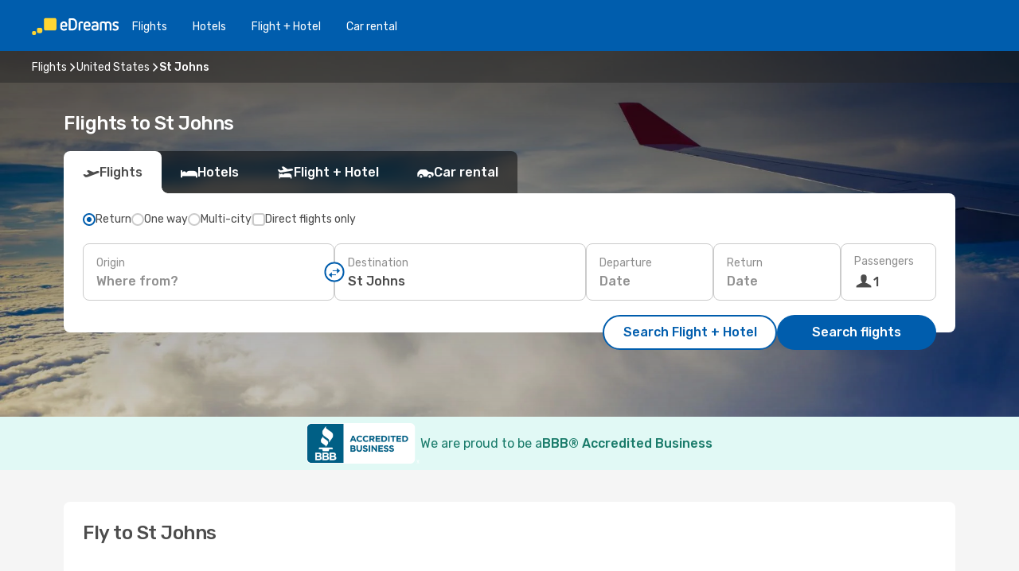

--- FILE ---
content_type: text/html;charset=utf-8
request_url: https://ca.edreams.com/flights/st-johns/SJN/
body_size: 36115
content:
<!DOCTYPE html>
<html  lang="en-CA" dir="ltr">
<head><meta charset="utf-8">
<meta name="viewport" content="width=1168">
<title>Flights to St Johns - eDreams Canada</title>
<meta name="format-detection" content="telephone=no">
<link rel="preload" as="style" href="https://fonts.googleapis.com/css2?family=Rubik:wght@300;400;500;600;700&display=swap" onload="this.rel='stylesheet'">
<meta name="og:description" content="Exclusive offers on airline tickets and cheap flights to St Johns with eDreams Canada.">
<meta name="og:title" content="Flights to St Johns - eDreams Canada">
<meta name="robots" content="index, follow">
<meta name="og:image" content="https://a1.odistatic.net/images/landingpages/destinations/1920x800/destination-default_1920x800.jpg">
<meta name="og:type" content="website">
<meta name="description" content="Exclusive offers on airline tickets and cheap flights to St Johns with eDreams Canada.">
<meta name="og:url" content="https://ca.edreams.com/flights/st-johns/SJN/" rel="og:url">
<link rel="canonical" href="https://ca.edreams.com/flights/st-johns/SJN/" data-hid="e3fa780">
<link rel="alternate" href="https://www.edreams.de/flug/st-johns/SJN/" hreflang="de">
<link rel="alternate" href="https://www.edreams.pt/voos/st-johns/SJN/" hreflang="pt">
<link rel="alternate" href="https://www.edreams.jp/flights/st-johns/SJN/" hreflang="ja-JP">
<link rel="alternate" href="https://www.edreams.fr/vol/st-johns/SJN/" hreflang="fr">
<link rel="alternate" href="https://nz.edreams.com/flights/st-johns/SJN/" hreflang="en-NZ">
<link rel="alternate" href="https://sg.edreams.com/flights/st-johns/SJN/" hreflang="en-SG">
<link rel="alternate" href="https://www.edreams.co.uk/flights/st-johns/SJN/" hreflang="en-GB">
<link rel="alternate" href="https://www.edreams.com/flights/st-johns/SJN/" hreflang="x-default">
<link rel="alternate" href="https://ca.edreams.com/vol/st-johns/SJN/" hreflang="fr-CA">
<link rel="alternate" href="https://www.edreams.net/es/vuelos/st-johns/SJN/" hreflang="es-US">
<link rel="alternate" href="https://www.edreams.net/us/flights/st-johns/SJN/" hreflang="en-US">
<link rel="alternate" href="https://www.edreams.in/flights/st-johns/SJN/" hreflang="en-IN">
<link rel="alternate" href="https://www.edreams.ch/flug/st-johns/SJN/" hreflang="de-CH">
<link rel="alternate" href="https://www.edreams.ch/vol/st-johns/SJN/" hreflang="fr-CH">
<link rel="alternate" href="https://www.edreams.ch/voli/st-johns/SJN/" hreflang="it-CH">
<link rel="alternate" href="https://za.edreams.com/flights/st-johns/SJN/" hreflang="en-ZA">
<link rel="alternate" href="https://www.edreams.co.kr/flights/st-johns/SJN/" hreflang="ko-KR">
<link rel="alternate" href="https://cl.edreams.com/vuelos/st-johns/SJN/" hreflang="es-CL">
<link rel="alternate" href="https://www.edreams.it/voli/st-johns/SJN/" hreflang="it">
<link rel="alternate" href="https://www.edreams.com.mx/vuelos/st-johns/SJN/" hreflang="es-MX">
<link rel="alternate" href="https://www.edreams.gr/flights/st-johns/SJN/" hreflang="el-GR">
<link rel="alternate" href="https://co.edreams.com/vuelos/st-johns/SJN/" hreflang="es-CO">
<link rel="alternate" href="https://www.edreams.es/vuelos/st-johns/SJN/" hreflang="es">
<link rel="alternate" href="https://www.edreams.com.ar/vuelos/st-johns/SJN/" hreflang="es-AR">
<link rel="alternate" href="https://www.edreams.com.au/flights/st-johns/SJN/" hreflang="en-AU">
<link rel="alternate" href="https://th.edreams.com/flights/st-johns/SJN/" hreflang="en-TH">
<link rel="alternate" href="https://www.edreams.pe/vuelos/st-johns/SJN/" hreflang="es-PE">
<link rel="alternate" href="https://www.edreams.ph/flights/st-johns/SJN/" hreflang="en-PH">
<link rel="alternate" href="https://ro.edreams.com/zboruri/st-johns/SJN/" hreflang="ro-RO">
<link rel="alternate" href="https://www.edreams.com.tr/ucak-bileti/st-johns/SJN/" hreflang="tr">
<link rel="alternate" href="https://nl.edreams.com/vluchten/st-johns/SJN/" hreflang="nl">
<link rel="alternate" href="https://ca.edreams.com/flights/st-johns/SJN/" hreflang="en-CA">
<link rel="icon" href="/images/onefront/bluestone/ED/favicon.ico" type="image/x-icon" data-hid="2c9d455">
<script src="https://securepubads.g.doubleclick.net/tag/js/gpt.js" async="async"></script>
<script>
                    var gptadslots = [];
                    var googletag = googletag || {cmd:[]};
                    googletag.cmd.push(function() {
                        //Adslot 1 declaration
                        gptadslots.push(googletag.defineSlot('/4121/ca_sites/edreams.ca.en/sslp_dest', [[970,90],[970,250],[728,90]], 'top')
                            .setTargeting('pos', ['top'])
                            .addService(googletag.pubads()));
                        googletag.pubads().enableSingleRequest();
                        googletag.pubads().setTargeting('arr', [ 'SJN' ]);
                        googletag.pubads().collapseEmptyDivs();
                        googletag.enableServices();
                    });
                </script>
<link rel="shortcut icon" href="/images/onefront/bluestone/ED/favicon.ico" type="image/x-icon" data-hid="9ad5b89">
<script type="text/javascript" data-hid="1a304df">
        var CONFIG_COOKIES_PURPOSE = {
            content_personalization: ["ngStorage"]
        };

        var GA_custom_dimension = {
            label: 'cmp_ad_agreement',
            purpose: 'advertising_personalization',
            vendor: 'google'
        };

        var GA_consent = {
            label: 'google_analytics_consent',
            vendor: 'c:googleana-2kgJLL8H'
        };

        var didomiStatus = null;
        var pageLanguage = 'en';

        function setDidomiListeners() {
            window.didomiEventListeners = window.didomiEventListeners || [];
            setDidomiPush();
        }

        function setDidomiPush() {
            window.didomiEventListeners.push({
                event: 'consent.changed',
                listener: function() {
                    doActionsOnConsentChanged();
                }
            });
        }

        function doActionsOnConsentChanged() {
            updateDidomiStatus();

            setGACustomDimension();

            setGAConsentInDataLayer();
        }

        function setGACustomDimension() {
            var customDimensionValue = isConsentSet() ? isVendorEnabled(GA_custom_dimension.vendor) : false;

            pushInDatalayer(GA_custom_dimension.label, customDimensionValue);
        }

        function setGAConsentInDataLayer() {
            var consentGA = isConsentSet() ? isVendorEnabled(GA_consent.vendor) : true;

            pushInDatalayer(GA_consent.label, consentGA);
        }

        function pushInDatalayer(label, value) {
            var objPush = {};
            objPush[label] = ''+value+'';

            window.dataLayer.push(objPush);
        }

        function updateDidomiStatus() {
            didomiStatus = Didomi.getUserConsentStatusForAll();
        }

        function isCookieEnabled(cookieName) {
            return (isConsentSet() && didomiStatus.purposes.enabled.indexOf(getCookieType(cookieName)) !== -1);
        }

        function isPurposeEnabled(purposeName) {
            return didomiStatus.purposes.enabled.indexOf(purposeName) !== -1;
        }

        function isVendorEnabled(vendorName) {
            return didomiStatus.vendors.enabled.indexOf(vendorName) !== -1;
        }

        function isConsentSet() {
            return didomiStatus !== null && (didomiStatus.purposes.enabled.length !== 0 || didomiStatus.purposes.disabled.length !== 0);
        }

        function getCookieType(cookieName) {
            for (var type in CONFIG_COOKIES_PURPOSE) {
                if (CONFIG_COOKIES_PURPOSE[type].indexOf(cookieName) !== -1) {
                    return type;
                }
            }
        }

        setDidomiListeners();
    </script>
<script type="text/javascript" data-hid="4a299c0">
        //Read Cookies
        var cookiesArray = [],
            cookies,
            mktTrack,
            mktportal,
            device_gtm = 'D',
            id_gtm = 'GTM-KKLQKF';

        function initReadCookies() {
            cookiesArray.push(document.cookie.match(/(device=[^;]+)/)[0]);

            mktTrack = document.cookie.match(/((mktTrack)=[^;]+)/);
            mktportal = document.cookie.match(/((mktportal)=[^;]+)/);

            mktTrack ? cookiesArray.push(mktTrack[0]) : '';
            mktportal ? cookiesArray.push(mktportal[0]) : '';

            cookies = createCookieObj(cookiesArray);

            if(cookies.device === 'tablet'){
                device_gtm = 'T';
            } else if (cookies.device === 'mobile') {
                device_gtm = 'M';
            }
        }

        function createCookieObj(c_value) {
            var obj = {},
                t_arr;

            if (c_value !== undefined) {
                for (var i = c_value.length - 1; i >= 0; i--) {
                    t_arr = c_value[i].split(/=(.+)/);
                    obj[t_arr[0]] = t_arr[1];
                }
            } else {
                obj = {
                    utmcsr: 'no_GA',
                    utmcmd: 'no_GA'
                }
            }
            return obj;
        }

        function getCookie (name) {
            const nameEQ = name + '=';
            const ca = document.cookie.split(';');
            for (let i = 0; ca.length > i; i++) {
                let c = ca[i];
                while (c.charAt(0) === ' ') { c = c.substring(1, c.length); }
                if (c.indexOf(nameEQ) === 0) { return c.substring(nameEQ.length, c.length); }
            }
            return null;
        }

        initReadCookies();
    </script>
<script type="text/javascript" data-hid="40ffd0a">
        function getParamMktportal() {
            var resultRegExp = document.location.search.match(/(MPortal|mktportal)=([^&]+)/);
            return resultRegExp !== null ? resultRegExp[2] : "";
        }

        function setCookie(name,value, days) {
            var expires = 60 * 60 * 24 * days;
            var domainName = 'ca.edreams.com';

            if (cookies.mktportal === undefined || value !== "") {
                document.cookie = name + "=" + (value || "")  + "; max-age=" + expires + "; path=/; domain=" + domainName;

                cookies.mktportal = value;
            }
        }

        setCookie("mktportal", getParamMktportal(), 30);
    </script>
<script type="text/javascript" data-hid="15f630e">
        function getCountry() {
            return 'CA';
        }

        var dataLayerConfiguration = {
            site_type: device_gtm,
            page_url : document.location.pathname + document.location.search,
            cod_lang: 'en'+'_'+getCountry(),
            page_category: 'SSLP_flight_destinations',
            sso: sessionStorage.getItem("thirdPartyTrackingData") ? sessionStorage.getItem("thirdPartyTrackingData").search('SSO_1') !== -1 : false,
            mktsession_id: getCookie('mktSession') || '',
        };

        var dataLayerABConf = {};

        if(cookies.mktportal) {
            dataLayerABConf.mktportal = cookies.mktportal;
        }

        (function prepareDataLayerConfiguration() {
            for (var property in dataLayerABConf) {
                if (dataLayerABConf.hasOwnProperty(property)) {
                    dataLayerConfiguration[property] = dataLayerABConf[property];
                }
            }
        })();

        analyticsEvent = function() {};
        window.dataLayer = window.dataLayer || [];

        dataLayer.push(dataLayerConfiguration);

        // Init custom dimensions
        setGACustomDimension();
        setGAConsentInDataLayer();
    </script>
<script type="text/javascript" data-hid="196944d">
        var tc_values = cookies.mktTrack ? cookies.mktTrack.match(/([^|]+)/g) : undefined,
        tc_obj = createCookieObj(tc_values),
        tc_device = cookies.device.substring(0,1),
        DEFAULT_UTM_SOURCE = 'google',
        DEFAULT_UTM_MEDIUM = 'cpc',
        arrival_city_code = 'SJN',
        departure_city_code = '';

        /**
         * @brief This function reads cookies and updates  value for variables tc_vars.mkt_utm.
         * @pre tc_vars object should be created before
         * @post tc_vars.mkt_utm_campaign_cookie, tc_vars.mkt_utm_source_cookie and tc_vars.mkt_utm_medium_cookie
         * are updated with the mktTrack cookie values.
         */
        function updateUtm() {
            initReadCookies();
            let tc_values = cookies.mktTrack ? cookies.mktTrack.match(/([^|]+)/g) : undefined;
            tc_obj = createCookieObj(tc_values);

            tc_vars.mkt_utm_campaign_cookie = tc_obj.utmccn || '';
            tc_vars.mkt_utm_source_cookie = tc_obj.utmcsr || '';
            tc_vars.mkt_utm_medium_cookie = tc_obj.utmcmd || '';

            (function checkAndSetGAClientId(maxCalls = 10, currentCall = 0) {
                const gaClientId = getGoogleAnalyticsClientId(getCookie('_ga'));
                if (gaClientId) {
                    window.tc_vars = window.tc_vars || {};
                    window.tc_vars.ext_ga_client_id = gaClientId;
                } else if (currentCall < maxCalls) {
                    setTimeout(() => checkAndSetGAClientId(maxCalls, currentCall + 1), 800);
                }
            })();
        }

        function getGoogleAnalyticsClientId(cookieValue) {
            if (cookieValue) {
                const parts = cookieValue.split('.');
                if (parts.length === 4) {
                    return parts[2] + '.' + parts[3];
                }
            }
            return '';
        }
    </script>
<script type="text/javascript" data-hid="bd33ae">
        //gclid is a tracking parameter used by Google to pass information to Google Analytics and Adwords
        if (tc_obj.utmgclid) {
            tc_obj.utmcsr = DEFAULT_UTM_SOURCE;
            tc_obj.utmcmd = DEFAULT_UTM_MEDIUM;
        }

        var tc_vars = {
            env_template : 'sslp',
            env_work : 'prod',
            env_market : getCountry(),
            env_language : 'en',
            env_site_type: tc_device,
            env_brand_code: 'E',
            env_brand: 'edreams',
            env_currency_code: 'CAD',
            page_category: 'sslp',
            page_url: window.location.href.split('?')[0],
            page_name: 'sslp_Flight_Destinations',
            mkt_utm_campaign_cookie: tc_obj.utmccn || '',
            mkt_utm_source_cookie: tc_obj.utmcsr || '',
            mkt_utm_medium_cookie: tc_obj.utmcmd || '',
            mkt_utm_content_cookie: tc_obj.utmcct || '',
            mkt_utm_term_cookie: tc_obj.utmctr || '',
            mkt_portal: cookies.mktportal || '',
            flight_arrival_city_code: arrival_city_code,
            flight_departure_city_code: departure_city_code,
            edo_browser_id: sessionStorage.getItem('tc_vars') ? JSON.parse(sessionStorage.getItem('tc_vars'))?.edo_browser_id : '',
        };
    </script>
<script type="text/javascript" data-hid="30ab8af">
        function reloadTMSContainer () {
            tC.container.reload({events: {page: [{},{}]}});
        }
    </script>
<script async src="//cdn.tagcommander.com/4250/tc_eDreamsODIGEO_20.js" data-hid="12eab05"></script>
<script type="text/javascript" data-hid="4bb012b">
        function setDidomiConfig() {
            const config = {
                app: {
                    privacyPolicyURL: 'https://ca.edreams.com/privacy-policy/',
                },
                languages: {
                    enabled: [pageLanguage],
                    default: pageLanguage
                }
            };

            window.didomiConfig = config;
        }

        window.didomiOnReady = window.didomiOnReady || [];
        window.didomiOnReady.push(didomiReady);


        function didomiReady() {
            updateDidomiStatus();

            setGACustomDimension();

            setGAConsentInDataLayer();

            updateUtm();

            loadGTM(window,document,'script','dataLayer',id_gtm);

            if (window?.dataLayer) {
                window.dataLayer[0].didomiExperimentId = window?.tc_array_events?.didomiExperimentId;
                window.dataLayer[0].didomiExperimentUserGroup = window?.tc_array_events?.didomiExperimentUserGroup;
            }
        }

        function didomiTimeout() {
            if (!didomiStatus) {
                loadGTM(window,document,'script','dataLayer',id_gtm);
                tC.event.didomiReady(window, {"didomiVendorsConsent": "fallBackConsent"});
            }
        }

        function didomiLoader() {
            setTimeout(didomiTimeout, 5000);

            didomiLoadScript('c81d422d-223b-4c8a-8b2e-099d6fa3acb9');
        }

        function didomiLoadScript(didomiApiKey) {
            window.gdprAppliesGlobally=true;
            function a(e){
                if(!window.frames[e]){
                    if(document.body&&document.body.firstChild){
                        var t=document.body;
                        var n=document.createElement("iframe");
                        n.style.display="none";
                        n.name=e;
                        n.title=e;
                        t.insertBefore(n,t.firstChild)
                    }
                    else{
                        setTimeout(function(){a(e)},5)
                    }
                }
            }
            function e(n,r,o,c,s){
                function e(e,t,n,a){
                    if(typeof n!=="function"){return}
                    if(!window[r]){
                        window[r]=[]
                    }
                    var i=false;
                    if(s){
                        i=s(e,t,n)
                    }
                    if(!i){
                        window[r].push({command:e,parameter:t,callback:n,version:a})
                    }
                }
                e.stub=true;
                function t(a){
                    if(!window[n]||window[n].stub!==true){return}
                    if(!a.data){return}
                    var i=typeof a.data==="string";
                    var e;
                    try{e=i?JSON.parse(a.data):a.data}
                    catch(t){return}
                    if(e[o]){
                        var r=e[o];
                        window[n](r.command,r.parameter,function(e,t){
                            var n={};
                            n[c]={returnValue:e,success:t,callId:r.callId};
                            a.source.postMessage(i?JSON.stringify(n):n,"*")
                        },r.version)
                    }
                }
                if("undefined"[n]!=="function"){
                    window[n]=e;
                    if(window.addEventListener){
                        window.addEventListener("message",t,false)
                    }
                    else{
                        window.attachEvent("onmessage",t)}
                }
            }
            e("__tcfapi","__tcfapiBuffer","__tcfapiCall","__tcfapiReturn");a("__tcfapiLocator");

            (function(e){
                var t=document.createElement("script");
                t.id="spcloader";
                t.type="text/javascript";
                t.async=true;
                t.src="https://sdk.privacy-center.org/"+e+"/loader.js?target="+document.location.hostname;t.charset="utf-8";
                var n=document.getElementsByTagName("script")[0];
                n.parentNode.insertBefore(t,n)
            })(didomiApiKey);
        }

        setDidomiConfig();

       didomiLoader();
    </script>
<script type="text/javascript" data-hid="7f260c0">
        domainName = 'ca.edreams.com';
        domainNameSearch = 'ca.edreams.com';
        //If an AB test is running the placeholder will be replaced by a push instruction
        //to set the ga custom dimensions with the value of MultitestCfg partitions winners:

        var countryCode = getCountry();
        var lang = 'en';
    </script>
<script type="text/javascript" data-hid="f37a6b">
        function loadGTM (w,d,s,l,i){w[l]=w[l]||[];w[l].push({'gtm.start':
        new Date().getTime(),event:'gtm.js'});var f=d.getElementsByTagName(s)[0],
        j=d.createElement(s),dl=l!='dataLayer'?'&amp;l='+l:'';j.async=true;j.src=
        '//www.googletagmanager.com/gtm.js?id='+i+dl;f.parentNode.insertBefore(j,f);
        }
    </script>
<script type="text/javascript" data-hid="777b523">
        /**
         * @desc This function is used in an intervals in order to check if the mktTrack cookie value changes, in this case
         * it performs a push into dataLayer object with the new value.
         * @post If the push is done, the interval is stoped.
         */
        function mktTrackCookieUpdate(cookie) {
            dataLayer.push({'event': 'mkttrack', 'mktTrack':cookie.match(new RegExp('mktTrack=([^;]+)'))[1]});
        }

        function doTrack() {
            var mktportal = cookies["mktportal"] === undefined ? "" : cookies["mktportal"];
            track('CA', mktportal, 'SSLP', false, mktTrackCookieUpdate);
        }

        function loadScript(src, callback) {
            var a = document.createElement('script'),
                f = document.getElementsByTagName('head')[0];

            a.async = true;
            a.type = 'text/javascript';
            a.src = src;

            if (callback !== null){
                if (a.readyState) { // IE, incl. IE9
                    a.onreadystatechange = function() {
                        if (a.readyState == "loaded" || a.readyState == "complete") {
                            a.onreadystatechange = null;
                            callback();
                        }
                    };
                } else {
                    a.onload = function() { // Other browsers
                        callback();
                    };
                }
            }

            f.appendChild(a);
        }
    </script>
<script type="text/javascript" data-hid="7ca9d41">loadScript("/marketing-channel/client/v3/marketing-channel.min.js", doTrack);</script>
<script async onload="reloadTMSContainer()" src="//cdn.tagcommander.com/4250/tc_eDreamsODIGEO_21.js" data-hid="1ab03bb"></script>
<script type="application/ld+json">{"@context":"https://schema.org/","@type":"FAQPage","mainEntity":[{"@type":"Question","name":"What's the best way to search for low-cost flights to St Johns using eDreams?","acceptedAnswer":{"@type":"Answer","text":"eDreams uses advanced technology to help you secure the best flight deals for your trip to St Johns. We get our results from actual searches made by other travelers, giving you access to up-to-date pricing. You can easily compare different airlines to find the flight that best suits your travel needs and budget. Our goal is to make planning your trip as easy as possible!"}},{"@type":"Question","name":"How is the climate in St Johns?","acceptedAnswer":{"@type":"Answer","text":"For a warm and sunny trip, visit St Johns in June, July, or August. The average temperature during this time is 24.83 °C, and you can expect a daily average of 204.62 hours of sunshine.\n\nIf you prefer cooler temperatures, the ideal months for your trip are January, December, and February, when the average temperature is -3.78 °C.\n\nTo stay dry, avoid traveling to St Johns during the rainy months of April, January, and February, which see an average of 2.82 mm of precipitation. Instead, the driest months are January, February, and March, with only 0 mm of rainfall on average."}}]}</script>
<link rel="stylesheet" href="/sslp-itinerary-frontend/static-content/_nuxt/ed.21c0484a.css">
<link rel="modulepreload" as="script" crossorigin href="/sslp-itinerary-frontend/static-content/_nuxt/entry.c6907773.js">
<link rel="modulepreload" as="script" crossorigin href="/sslp-itinerary-frontend/static-content/_nuxt/ed.6eb80295.js">
<link rel="modulepreload" as="script" crossorigin href="/sslp-itinerary-frontend/static-content/_nuxt/usePopularRoutesLinks.299907e5.js">
<link rel="modulepreload" as="script" crossorigin href="/sslp-itinerary-frontend/static-content/_nuxt/SslpHead.d0470f72.js">
<link rel="modulepreload" as="script" crossorigin href="/sslp-itinerary-frontend/static-content/_nuxt/common.e591f448.js">
<link rel="modulepreload" as="script" crossorigin href="/sslp-itinerary-frontend/static-content/_nuxt/nuxt-link.c17ccb20.js">
<link rel="modulepreload" as="script" crossorigin href="/sslp-itinerary-frontend/static-content/_nuxt/vue.f36acd1f.3c0d3fb0.js">
<link rel="modulepreload" as="script" crossorigin href="/sslp-itinerary-frontend/static-content/_nuxt/useFetchRouteDetails.6145d82f.js">
<link rel="modulepreload" as="script" crossorigin href="/sslp-itinerary-frontend/static-content/_nuxt/DestinationPageContent.aa108601.js">
<link rel="modulepreload" as="script" crossorigin href="/sslp-itinerary-frontend/static-content/_nuxt/PageLayout.28c7bcea.js">
<link rel="modulepreload" as="script" crossorigin href="/sslp-itinerary-frontend/static-content/_nuxt/useSearch.87f075c8.js">
<link rel="modulepreload" as="script" crossorigin href="/sslp-itinerary-frontend/static-content/_nuxt/search.service.309218fd.js">
<link rel="modulepreload" as="script" crossorigin href="/sslp-itinerary-frontend/static-content/_nuxt/useAutocomplete.f25484e9.js">
<link rel="modulepreload" as="script" crossorigin href="/sslp-itinerary-frontend/static-content/_nuxt/DatePicker.233e8ed7.js">
<link rel="modulepreload" as="script" crossorigin href="/sslp-itinerary-frontend/static-content/_nuxt/PassengerRow.f5f88cdd.js">
<link rel="modulepreload" as="script" crossorigin href="/sslp-itinerary-frontend/static-content/_nuxt/InfoBlocks.3fc51ce6.js">
<link rel="modulepreload" as="script" crossorigin href="/sslp-itinerary-frontend/static-content/_nuxt/useInfoblocks.57128226.js">
<link rel="modulepreload" as="script" crossorigin href="/sslp-itinerary-frontend/static-content/_nuxt/useWidgetVisibility.70bb5bc8.js">
<link rel="modulepreload" as="script" crossorigin href="/sslp-itinerary-frontend/static-content/_nuxt/DealsContainer.9fc7a192.js">
<link rel="modulepreload" as="script" crossorigin href="/sslp-itinerary-frontend/static-content/_nuxt/CardPrice.cf0f3f16.js">
<link rel="modulepreload" as="script" crossorigin href="/sslp-itinerary-frontend/static-content/_nuxt/SeoInterlinking.dced8666.js">
<link rel="modulepreload" as="script" crossorigin href="/sslp-itinerary-frontend/static-content/_nuxt/useSeoInterlinkingLinks.e7d857f8.js">
<link rel="modulepreload" as="script" crossorigin href="/sslp-itinerary-frontend/static-content/_nuxt/SeoContent.6e6c586d.js">
<link rel="modulepreload" as="script" crossorigin href="/sslp-itinerary-frontend/static-content/_nuxt/AutoContent.d7688307.js">
<link rel="modulepreload" as="script" crossorigin href="/sslp-itinerary-frontend/static-content/_nuxt/useStructuredData.cdc96e6c.js">
<link rel="modulepreload" as="script" crossorigin href="/sslp-itinerary-frontend/static-content/_nuxt/useLastMinuteLinks.1c093e7d.js">







<script type="module" src="/sslp-itinerary-frontend/static-content/_nuxt/entry.c6907773.js" crossorigin></script></head>
<body  class="odf-bg-secondary fonts-loading loading"><div id="__nuxt"><!--[--><!--[--><header class="header"><div id="header-logo-url" class="header-logo"><svg><use href="/sslp-itinerary-frontend/static-content/_nuxt/logo-ED.631358a2.svg#main" xlink:href="/sslp-itinerary-frontend/static-content/_nuxt/logo-ED.631358a2.svg#main" width="100%" height="100%"></use></svg></div><div class="header-desktop-start"><div class="header-tabs odf-tabs odf-tabs-header"><!--[--><a class="header-tabs-item" href="https://ca.edreams.com/flights/">Flights</a><a class="header-tabs-item" href="https://ca.edreams.com/hotels/">Hotels</a><a class="header-tabs-item" href="https://ca.edreams.com/flight-hotel/">Flight + Hotel</a><a class="header-tabs-item" href="http://rentacar.ca.edreams.com/en/?clientId=313381" rel="nofollow">Car rental</a><!--]--></div></div><div class="header-desktop-end"><!--[--><!--]--><div class="currencySwitcher"><button type="button" class="currencySwitcher-outside"><img src="/images/onefront/flags/flags@2x.png" class="currencySwitcher-img currencySwitcher-img-CA" alt="CA"><span>EN</span><span> ($) </span></button><div class="currencySwitcher-inside"><div class="currencySwitcher-header"><span>eDreams is now available in the following countries:</span></div><div class="currencySwitcher-main"><div class="currencySwitcher-continents"><!--[--><div class="currencySwitcher-continent"><span class="currencySwitcher-continent-title">Europe</span><div class="currencySwitcher-countries"><!--[--><a href="https://www.edreams.de/flug/st-johns/SJN/" lang="de-DE" class="currencySwitcher-country"><img src="/images/onefront/flags/flags@2x.png" class="currencySwitcher-img currencySwitcher-img-DE" alt="DE"><span>Deutschland (€)</span></a><a href="https://www.edreams.pt/voos/st-johns/SJN/" lang="pt-PT" class="currencySwitcher-country"><img src="/images/onefront/flags/flags@2x.png" class="currencySwitcher-img currencySwitcher-img-PT" alt="PT"><span>Portugal (€)</span></a><a href="https://www.edreams.fr/vol/st-johns/SJN/" lang="fr-FR" class="currencySwitcher-country"><img src="/images/onefront/flags/flags@2x.png" class="currencySwitcher-img currencySwitcher-img-FR" alt="FR"><span>France (€)</span></a><a href="https://www.edreams.co.uk/flights/st-johns/SJN/" lang="en-UK" class="currencySwitcher-country"><img src="/images/onefront/flags/flags@2x.png" class="currencySwitcher-img currencySwitcher-img-UK" alt="UK"><span>United Kingdom (£)</span></a><a href="https://www.edreams.ch/flug/st-johns/SJN/" lang="de-CH" class="currencySwitcher-country"><img src="/images/onefront/flags/flags@2x.png" class="currencySwitcher-img currencySwitcher-img-CH" alt="CH"><span>Schweiz - Deutsch (CHF)</span></a><a href="https://www.edreams.ch/vol/st-johns/SJN/" lang="fr-CH" class="currencySwitcher-country"><img src="/images/onefront/flags/flags@2x.png" class="currencySwitcher-img currencySwitcher-img-CH" alt="CH"><span>Suisse - Français (CHF)</span></a><a href="https://www.edreams.ch/voli/st-johns/SJN/" lang="it-CH" class="currencySwitcher-country"><img src="/images/onefront/flags/flags@2x.png" class="currencySwitcher-img currencySwitcher-img-CH" alt="CH"><span>Svizzera - Italiano (CHF)</span></a><a href="https://www.edreams.it/voli/st-johns/SJN/" lang="it-IT" class="currencySwitcher-country"><img src="/images/onefront/flags/flags@2x.png" class="currencySwitcher-img currencySwitcher-img-IT" alt="IT"><span>Italia (€)</span></a><a href="https://www.edreams.gr/flights/st-johns/SJN/" lang="el-GR" class="currencySwitcher-country"><img src="/images/onefront/flags/flags@2x.png" class="currencySwitcher-img currencySwitcher-img-GR" alt="GR"><span>Greece (€)</span></a><a href="https://www.edreams.es/vuelos/st-johns/SJN/" lang="es-ES" class="currencySwitcher-country"><img src="/images/onefront/flags/flags@2x.png" class="currencySwitcher-img currencySwitcher-img-ES" alt="ES"><span>España (€)</span></a><a href="https://ro.edreams.com/zboruri/st-johns/SJN/" lang="ro-RO" class="currencySwitcher-country"><img src="/images/onefront/flags/flags@2x.png" class="currencySwitcher-img currencySwitcher-img-RO" alt="RO"><span>Romania (RON)</span></a><a href="https://nl.edreams.com/vluchten/st-johns/SJN/" lang="nl-NL" class="currencySwitcher-country"><img src="/images/onefront/flags/flags@2x.png" class="currencySwitcher-img currencySwitcher-img-NL" alt="NL"><span>Nederland (€)</span></a><!--]--></div></div><div class="currencySwitcher-continent"><span class="currencySwitcher-continent-title">Asia</span><div class="currencySwitcher-countries"><!--[--><a href="https://www.edreams.jp/flights/st-johns/SJN/" lang="ja-JP" class="currencySwitcher-country"><img src="/images/onefront/flags/flags@2x.png" class="currencySwitcher-img currencySwitcher-img-JP" alt="JP"><span>Japan (￥)</span></a><a href="https://sg.edreams.com/flights/st-johns/SJN/" lang="en-SG" class="currencySwitcher-country"><img src="/images/onefront/flags/flags@2x.png" class="currencySwitcher-img currencySwitcher-img-SG" alt="SG"><span>Singapore ($)</span></a><a href="https://www.edreams.in/flights/st-johns/SJN/" lang="en-IN" class="currencySwitcher-country"><img src="/images/onefront/flags/flags@2x.png" class="currencySwitcher-img currencySwitcher-img-IN" alt="IN"><span>India (₹)</span></a><a href="https://www.edreams.co.kr/flights/st-johns/SJN/" lang="ko-KR" class="currencySwitcher-country"><img src="/images/onefront/flags/flags@2x.png" class="currencySwitcher-img currencySwitcher-img-KR" alt="KR"><span>South Korea (₩)</span></a><a href="https://th.edreams.com/flights/st-johns/SJN/" lang="en-TH" class="currencySwitcher-country"><img src="/images/onefront/flags/flags@2x.png" class="currencySwitcher-img currencySwitcher-img-TH" alt="TH"><span>Thailand (THB)</span></a><a href="https://www.edreams.ph/flights/st-johns/SJN/" lang="en-PH" class="currencySwitcher-country"><img src="/images/onefront/flags/flags@2x.png" class="currencySwitcher-img currencySwitcher-img-PH" alt="PH"><span>Philippines (₱)</span></a><a href="https://www.edreams.com.tr/ucak-bileti/st-johns/SJN/" lang="tr-TR" class="currencySwitcher-country"><img src="/images/onefront/flags/flags@2x.png" class="currencySwitcher-img currencySwitcher-img-TR" alt="TR"><span>Türkiye (₺)</span></a><!--]--></div></div><div class="currencySwitcher-continent"><span class="currencySwitcher-continent-title">Oceania</span><div class="currencySwitcher-countries"><!--[--><a href="https://nz.edreams.com/flights/st-johns/SJN/" lang="en-NZ" class="currencySwitcher-country"><img src="/images/onefront/flags/flags@2x.png" class="currencySwitcher-img currencySwitcher-img-NZ" alt="NZ"><span>New Zealand ($)</span></a><a href="https://www.edreams.com.au/flights/st-johns/SJN/" lang="en-AU" class="currencySwitcher-country"><img src="/images/onefront/flags/flags@2x.png" class="currencySwitcher-img currencySwitcher-img-AU" alt="AU"><span>Australia ($)</span></a><!--]--></div></div><div class="currencySwitcher-continent"><span class="currencySwitcher-continent-title">America</span><div class="currencySwitcher-countries"><!--[--><a href="https://ca.edreams.com/vol/st-johns/SJN/" lang="fr-CA" class="currencySwitcher-country"><img src="/images/onefront/flags/flags@2x.png" class="currencySwitcher-img currencySwitcher-img-CA" alt="CA"><span>Canada ($)</span></a><a href="https://www.edreams.net/es/vuelos/st-johns/SJN/" lang="es-US" class="currencySwitcher-country"><img src="/images/onefront/flags/flags@2x.png" class="currencySwitcher-img currencySwitcher-img-US" alt="US"><span>Estados Unidos - Español ($)</span></a><a href="https://www.edreams.net/us/flights/st-johns/SJN/" lang="en-US" class="currencySwitcher-country"><img src="/images/onefront/flags/flags@2x.png" class="currencySwitcher-img currencySwitcher-img-US" alt="US"><span>United States - English ($)</span></a><a href="https://cl.edreams.com/vuelos/st-johns/SJN/" lang="es-CL" class="currencySwitcher-country"><img src="/images/onefront/flags/flags@2x.png" class="currencySwitcher-img currencySwitcher-img-CL" alt="CL"><span>Chile ($)</span></a><a href="https://www.edreams.com.mx/vuelos/st-johns/SJN/" lang="es-MX" class="currencySwitcher-country"><img src="/images/onefront/flags/flags@2x.png" class="currencySwitcher-img currencySwitcher-img-MX" alt="MX"><span>México ($)</span></a><a href="https://co.edreams.com/vuelos/st-johns/SJN/" lang="es-CO" class="currencySwitcher-country"><img src="/images/onefront/flags/flags@2x.png" class="currencySwitcher-img currencySwitcher-img-CO" alt="CO"><span>Colombia ($)</span></a><a href="https://www.edreams.com.ar/vuelos/st-johns/SJN/" lang="es-AR" class="currencySwitcher-country"><img src="/images/onefront/flags/flags@2x.png" class="currencySwitcher-img currencySwitcher-img-AR" alt="AR"><span>Argentina (US$)</span></a><a href="https://www.edreams.pe/vuelos/st-johns/SJN/" lang="es-PE" class="currencySwitcher-country"><img src="/images/onefront/flags/flags@2x.png" class="currencySwitcher-img currencySwitcher-img-PE" alt="PE"><span>Perú (S/)</span></a><!--]--></div></div><div class="currencySwitcher-continent"><span class="currencySwitcher-continent-title">Africa</span><div class="currencySwitcher-countries"><!--[--><a href="https://za.edreams.com/flights/st-johns/SJN/" lang="en-ZA" class="currencySwitcher-country"><img src="/images/onefront/flags/flags@2x.png" class="currencySwitcher-img currencySwitcher-img-ZA" alt="ZA"><span>South Africa (R)</span></a><!--]--></div></div><!--]--></div><div class="currencySwitcher-international"><span>Or you can visit our</span><a href="https://www.edreams.com/flights/st-johns/SJN/">global site</a><i aria-hidden="true"></i></div></div><div class="currencySwitcher-footer"><button type="button">Close</button></div></div></div></div></header><section class="searcher" style="background-image:linear-gradient(rgba(0, 0, 0, 0.5), rgba(0, 0, 0, 0)), url(/images/landingpages/destinations/1920x800/destination-default_1920x800.jpg);background-position-y:0%;"><div class="breadcrumb breadcrumb__dark"><ol class="breadcrumb-list" vocab="http://schema.org/" typeof="BreadcrumbList"><!--[--><li property="itemListElement" typeof="ListItem" class="breadcrumb-item"><a href="https://ca.edreams.com/flights/" property="item" typeof="WebPage"><span class="breadcrumb-content" property="name">Flights</span></a><i class="odf-icon odf-icon-s odf-icon-arrow-right" aria-hidden="true"></i><meta property="position" content="1"></li><li property="itemListElement" typeof="ListItem" class="breadcrumb-item"><a href="https://ca.edreams.com/flights/united-states/US/" property="item" typeof="WebPage"><span class="breadcrumb-content" property="name">United States</span></a><i class="odf-icon odf-icon-s odf-icon-arrow-right" aria-hidden="true"></i><meta property="position" content="2"></li><li property="itemListElement" typeof="ListItem" class="breadcrumb-item"><span class="is-current breadcrumb-content" property="name">St Johns</span><!----><meta property="position" content="3"></li><!--]--></ol></div><header><!----><h1>Flights to St Johns</h1></header><div class="searcher-body"><div><div class="searchBox"><!----><div class="searchBox-tabs"><div class="active" id="flightsTab"><i class="odf-icon-flight" aria-hidden="true"></i><span>Flights</span></div><div class="" id="hotelsTab"><i class="odf-icon-hotel" aria-hidden="true"></i><span>Hotels</span></div><div class="" id="flightsHotelTab"><i class="odf-icon-flight-hotel" aria-hidden="true"></i><span>Flight + Hotel</span></div><!----><div class="" id="carsTab"><i class="odf-icon-car" aria-hidden="true"></i><span>Car rental</span></div></div><div class="searchBox-content"><div class="searchBox-flightsTypes"><input id="return-radioButton" type="radio" checked><label class="searchBox-flightsType searchBox-flightsType-label" for="return-radioButton"><i aria-hidden="true"></i><span id="return-label">Return</span></label><input id="oneWay-radioButton" type="radio"><label class="searchBox-flightsType searchBox-flightsType-label" for="oneWay-radioButton"><i aria-hidden="true"></i><span id="oneWay-label">One way</span></label><input id="multiStop-radioButton" type="radio"><label class="searchBox-flightsType searchBox-flightsType-label" for="multiStop-radioButton"><i aria-hidden="true"></i><span id="multistop-label">Multi-city</span></label><div class="searchBox-flightsTypes-separator"></div><input id="direct-flights-checkbox" type="checkbox"><label class="searchBox-flightsType searchBox-flightsType-label searchBox-flightsType--direct" for="direct-flights-checkbox"><i class="odf-icon-tick" aria-hidden="true"></i><span>Direct flights only</span></label></div><!----><div class="searchBox-body"><div class="searchBox-rows"><div style="display:none;" class="searchBox-calendar"><div class="searchBox-calendar-window"><div class="datepicker" style="transform:translateX(0px);"><!--[--><!--]--><!--[--><!--]--></div></div><div class="searchBox-calendar-arrow-container-left"><button class="searchBox-calendar-arrow" disabled><i class="odf-icon odf-icon-arrow-left" aria-hidden="true"></i></button></div><div class="searchBox-calendar-arrow-container-right"><button class="searchBox-calendar-arrow"><i class="odf-icon odf-icon-arrow-right" aria-hidden="true"></i></button></div><div class="searchBox-close"><!----><!----><button id="done-button" class="button-primary button__fit mis-auto">Close</button></div></div><!--[--><div class="searchBox-row"><div class="searchBox-row-inputs"><div class="searchBox-row-cities searchBox-row-collapse"><div id="ORIGIN-location-0" class="searchBox-box"><!----><label>Origin</label><!--[--><input value="" placeholder="Where from?" type="text" maxlength="128" autocapitalize="off" autocorrect="off" autocomplete="off" spellcheck="false"><!----><!--]--><!----><!----></div><button class="searchBox-swapButton" type="button"><i class="searchBox-swapButton-icon" aria-hidden="true"></i></button><div id="DESTINATION-location-0" class="searchBox-box"><!----><label>Destination</label><!--[--><input value="" placeholder="Where to?" type="text" maxlength="128" autocapitalize="off" autocorrect="off" autocomplete="off" spellcheck="false"><!----><!--]--><!----><!----></div></div><div class="searchBox-row-dates searchBox-row-collapse"><div id="OUTBOUND-date-0" class="searchBox-box searchBox-box-date"><!----><label>Departure</label><span class="searchBox-box-placeholder">Date</span><!----><!----></div><div id="INBOUND-date-0" class="searchBox-box searchBox-box-date"><!----><label>Return</label><span class="searchBox-box-placeholder">Date</span><!----><!----></div></div></div><div class="searchBox-row-action"><!--[--><div id="passenger-selector" class="searchBox-box searchBox-box-passengers"><label>Passengers</label><div class="searchBox-passengers-input"><i class="odf-icon-pax" aria-hidden="true"></i><span class="searchBox-box-plain-text">1</span></div></div><!----><!--]--><!----><!----></div></div><!--]--></div><!----></div><!----><div class="searchBox-buttons"><button id="search-dp-btn">Search Flight + Hotel</button><button id="search-btn">Search flights</button><!----><!----></div></div><!----></div></div></div><div class="trustpilot-container"><div class="trustpilot"><span></span></div></div></section><!----><!----><!--[--><section class="searcher-bbb"><img src="https://ca.edreams.com/images/onefront/BBB/BBB_Seal_H.png" alt="bbb"><div class="searcher-bbb-title"><span>We are proud to be a </span><span>BBB® Accredited Business</span></div></section><!--]--><div class="advertBanner"><div id="top" style="display:none;"></div></div><!----><!--[--><!----><!----><!----><section id="expert-advise" class="widgetSeoContainer"><!--[--><!--[--><!----><div id="attractions"><h2>Fly to St Johns</h2><div><p>St Johns is a city that attracts thousands of tourists every year. In fact, St Johns even features in United States's most popular destinations. Either if you're looking for a trip to get away from it all, or a holiday to visit a new city in America, St Johns is the ideal destination to spend a few days with friends or get together with your loved ones.</p> <p>Want to book a flight to St Johns? Our travel agency compares the prices of airline tickets offered by more than 660 airlines worldwide. Discover now the flights offered by eDreams Canada.</p> <h3>Book a cheap flight to St Johns, United States with eDreams</h3> <p>The online travel agency eDreams Canada offers you to go and visit the destination of your dreams and travel at the best price to St Johns. Discover all that United States has to offer and book your flight tickets to St Johns now.</p> <p>Simply select your departure airport and your travel dates for St Johns, our search engine will propose you dozens of flight offers operated by different airlines. The eDreams flight comparator will default offer you the best price to facilitate your booking process. Take advantage of our flight offers and find the best price for your trip to St Johns!</p> <p>Then it's up to you to adjust your flight search and filter according to your desires (price range, with or without stopover, low cost or regular airline, etc...) if the price of the flight ticket is not your only criteria. Whether it's a one-way or round-trip ticket, treat yourself! You won't be disappointed with your stay with eDreams! </p></div></div><!----><!--]--><!--]--></section><section id="faq" class="accordion"><header><h2>FAQs about St Johns flights</h2></header><div class="accordion-body"><!--[--><div class="accordion-item"><div class="accordion-exterior"><span>What&#39;s the best way to search for low-cost flights to St Johns using eDreams?</span></div><div class="accordion-interior"><div class="accordion-interior"><span>eDreams uses advanced technology to help you secure the best flight deals for your trip to St Johns. We get our results from actual searches made by other travelers, giving you access to up-to-date pricing. You can easily compare different airlines to find the flight that best suits your travel needs and budget. Our goal is to make planning your trip as easy as possible!</span></div></div></div><div class="accordion-item"><div class="accordion-exterior"><span>How is the climate in St Johns?</span></div><div class="accordion-interior"><div class="accordion-interior"><!--[--><div>For a warm and sunny trip, visit St Johns in June, July, or August. The average temperature during this time is 24.83 °C, and you can expect a daily average of 204.62 hours of sunshine.

If you prefer cooler temperatures, the ideal months for your trip are January, December, and February, when the average temperature is -3.78 °C.

To stay dry, avoid traveling to St Johns during the rainy months of April, January, and February, which see an average of 2.82 mm of precipitation. Instead, the driest months are January, February, and March, with only 0 mm of rainfall on average.</div><!--]--></div></div></div><!--]--></div></section><section class="seoInterlinking"><header id="interlinking"><p class="seoInterlinking__title">Plan your trip</p></header><div class="seoInterlinking-tabs"><!--[--><span class="active">Popular Cities</span><!--]--></div><!--[--><ul style=""><!--[--><li><a href="https://ca.edreams.com/flights/taylor/TYZ/">Flights to Taylor</a></li><li><a href="https://ca.edreams.com/flights/show-low/SOW/">Flights to Show Low</a></li><li><a href="https://ca.edreams.com/flights/holbrook-az/HBK/">Flights to Holbrook, AZ</a></li><li><a href="https://ca.edreams.com/flights/white-river/WTR/">Flights to White River</a></li><li><a href="https://ca.edreams.com/flights/gallup/GUP/">Flights to Gallup</a></li><li><a href="https://ca.edreams.com/flights/winslow/INW/">Flights to Winslow</a></li><li><a href="https://ca.edreams.com/flights/grants-nm/GNT/">Flights to Grants, NM</a></li><li><a href="https://ca.edreams.com/flights/polacca/PXL/">Flights to Polacca</a></li><li><a href="https://ca.edreams.com/flights/globe/GLB/">Flights to Globe</a></li><li><a href="https://ca.edreams.com/flights/payson/PJB/">Flights to Payson</a></li><li><a href="https://ca.edreams.com/flights/miami/MIO/">Flights to Miami</a></li><li><a href="https://ca.edreams.com/flights/safford/SAD/">Flights to Safford</a></li><li><a href="https://ca.edreams.com/flights/silver-city/SVC/">Flights to Silver City</a></li><li><a href="https://ca.edreams.com/flights/flagstaff-az/FLG/">Flights to Flagstaff, AZ</a></li><li><a href="https://ca.edreams.com/flights/sedona/SDX/">Flights to Sedona</a></li><li><a href="https://ca.edreams.com/flights/socorro-nm/ONM/">Flights to Socorro, NM</a></li><li><a href="https://ca.edreams.com/flights/san-pedro/SPQ/">Flights to San Pedro</a></li><li><a href="https://ca.edreams.com/flights/taltheilei/GSL/">Flights to Taltheilei</a></li><li><a href="https://ca.edreams.com/flights/tuba-city/TBC/">Flights to Tuba City</a></li><li><a href="https://ca.edreams.com/flights/lordsburg-nm/LSB/">Flights to Lordsburg, NM</a></li><li><a href="https://ca.edreams.com/flights/willcox/CWX/">Flights to Willcox</a></li><li><a href="https://ca.edreams.com/flights/mesa/MSC/">Flights to Mesa</a></li><li><a href="https://ca.edreams.com/flights/albuquerque-nm/ABQ/">Flights to Albuquerque, NM</a></li><li><a href="https://ca.edreams.com/flights/phoenix-az/PHX/">Flights to Phoenix, AZ</a></li><!--]--></ul><!--]--></section><!----><!--]--><footer class="page-footer"><div class="footer-legal"><svg class="footer-legal-logo"><use href="/sslp-itinerary-frontend/static-content/_nuxt/logo-ED.631358a2.svg#main" xlink:href="/sslp-itinerary-frontend/static-content/_nuxt/logo-ED.631358a2.svg#main" width="100%" height="100%"></use></svg><div class="footer-legal-links"><a class="legal-link" href="https://ca.edreams.com/terms-and-conditions/" target="_blank" rel="nofollow">General terms and conditions</a><a class="legal-link" href="https://ca.edreams.com/cookie-policy/" target="_blank" rel="nofollow">Cookies policy</a><a class="legal-link" href="https://ca.edreams.com/privacy-policy/" target="_blank" rel="nofollow">Privacy policy</a><!----></div><span>© 1999-2025 eDreams. All rights reserved. Vacaciones eDreams, S.L. (Sociedad Unipersonal). Registered address (not open to the public): Calle de Manzanares, nº 4, Planta 1º, Oficina 108, 28005, Madrid, Spain. VAT Number ESB-61965778. Registered with the Registro Mercantil de Madrid, Tomo 36897, Folio 121, Hoja M-660117. Licensed Travel Agency CICMA 3682 and IATA-accredited agent. Customer care: use our <a href="https://ca.edreams.com/customer-care/"><u>Help Center</u></a>. To contact us about your booking, you can do so immediately via our <a href="https://ca.edreams.com/travel/support-area/" target="_blank">help centre</a>.</span><div class="footer-legal-icons"><div class="footer-legal-icon-iata"></div><div class="footer-legal-icon-secure"></div></div></div></footer><div id="teleports"></div><!-- This page was rendered at 2025-11-17T15:32:01.968Z --><!--]--><!--]--></div><script type="application/json" id="__NUXT_DATA__" data-ssr="true">[["Reactive",1],{"data":2,"state":1078,"_errors":1505,"serverRendered":80},{"$H4CJSWSG7G":3,"$ndu7nZqKwc":14,"seoCrossLinking":16,"page-content":210,"alternRoutesCity":999,"seoInterlinkingFlightsDestinationToCountry":1000,"seoInterlinkingCity":1001,"popularRoutesDestination":1074,"$uyVOezENCz":1075},{"code":4,"brand":5,"desktopUrl":6,"currency":7,"defaultLocale":11,"defaultCountry":4,"locales":12,"url":6},"CA","ED","ca.edreams.com",{"code":8,"unicodeCurrenciesSymbol":9,"htmlCurrencySymbol":10},"CAD","CA$","C&#36;","fr_CA",[11,13],"en_CA",{"apiKey":15},"c81d422d-223b-4c8a-8b2e-099d6fa3acb9",[17,28,35,45,52,62,67,73,77,82,90,93,99,104,107,113,120,129,134,138,143,150,155,159,164,169,174,180,186,194,203],{"urlText":18,"url":19,"currencySymbol":20,"country":21,"countryCode":22,"currencyCode":23,"languageCode":24,"hasSeveralLanguages":25,"languageName":26,"continent":27},"Flüge nach St Johns","https://www.edreams.de/flug/st-johns/SJN/","€","Deutschland","DE","EUR","de",false,"Deutsch","Europe",{"urlText":29,"url":30,"currencySymbol":20,"country":31,"countryCode":32,"currencyCode":23,"languageCode":33,"hasSeveralLanguages":25,"languageName":34,"continent":27},"Voos para St Johns","https://www.edreams.pt/voos/st-johns/SJN/","Portugal","PT","pt","português",{"urlText":36,"url":37,"currencySymbol":38,"country":39,"countryCode":40,"currencyCode":41,"languageCode":42,"hasSeveralLanguages":25,"languageName":43,"continent":44},"St Johns 行きの航空券","https://www.edreams.jp/flights/st-johns/SJN/","￥","Japan","JP","JPY","ja","日本語","Asia",{"urlText":46,"url":47,"currencySymbol":20,"country":48,"countryCode":49,"currencyCode":23,"languageCode":50,"hasSeveralLanguages":25,"languageName":51,"continent":27},"Vols vers St Johns","https://www.edreams.fr/vol/st-johns/SJN/","France","FR","fr","français",{"urlText":53,"url":54,"currencySymbol":55,"country":56,"countryCode":57,"currencyCode":58,"languageCode":59,"hasSeveralLanguages":25,"languageName":60,"continent":61},"Flights to St Johns","https://nz.edreams.com/flights/st-johns/SJN/","$","New Zealand","NZ","NZD","en","English","Oceania",{"urlText":53,"url":63,"currencySymbol":55,"country":64,"countryCode":65,"currencyCode":66,"languageCode":59,"hasSeveralLanguages":25,"languageName":60,"continent":44},"https://sg.edreams.com/flights/st-johns/SJN/","Singapore","SG","SGD",{"urlText":53,"url":68,"currencySymbol":69,"country":70,"countryCode":71,"currencyCode":72,"languageCode":59,"hasSeveralLanguages":25,"languageName":60,"continent":27},"https://www.edreams.co.uk/flights/st-johns/SJN/","£","United Kingdom","UK","GBP",{"urlText":53,"url":74,"currencySymbol":20,"country":75,"countryCode":76,"currencyCode":23,"languageCode":59,"hasSeveralLanguages":25,"languageName":60,"continent":75},"https://www.edreams.com/flights/st-johns/SJN/","International","GB",{"urlText":46,"url":78,"currencySymbol":55,"country":79,"countryCode":4,"currencyCode":8,"languageCode":50,"hasSeveralLanguages":80,"languageName":51,"continent":81},"https://ca.edreams.com/vol/st-johns/SJN/","Canada",true,"America",{"urlText":83,"url":84,"currencySymbol":55,"country":85,"countryCode":86,"currencyCode":87,"languageCode":88,"hasSeveralLanguages":80,"languageName":89,"continent":81},"Vuelos a St Johns","https://www.edreams.net/es/vuelos/st-johns/SJN/","Estados Unidos","US","USD","es","español",{"urlText":53,"url":91,"currencySymbol":55,"country":92,"countryCode":86,"currencyCode":87,"languageCode":59,"hasSeveralLanguages":80,"languageName":60,"continent":81},"https://www.edreams.net/us/flights/st-johns/SJN/","United States",{"urlText":53,"url":94,"currencySymbol":95,"country":96,"countryCode":97,"currencyCode":98,"languageCode":59,"hasSeveralLanguages":25,"languageName":60,"continent":44},"https://www.edreams.in/flights/st-johns/SJN/","₹","India","IN","INR",{"urlText":18,"url":100,"currencySymbol":101,"country":102,"countryCode":103,"currencyCode":101,"languageCode":24,"hasSeveralLanguages":80,"languageName":26,"continent":27},"https://www.edreams.ch/flug/st-johns/SJN/","CHF","Schweiz","CH",{"urlText":46,"url":105,"currencySymbol":101,"country":106,"countryCode":103,"currencyCode":101,"languageCode":50,"hasSeveralLanguages":80,"languageName":51,"continent":27},"https://www.edreams.ch/vol/st-johns/SJN/","Suisse",{"urlText":108,"url":109,"currencySymbol":101,"country":110,"countryCode":103,"currencyCode":101,"languageCode":111,"hasSeveralLanguages":80,"languageName":112,"continent":27},"Voli  St Johns","https://www.edreams.ch/voli/st-johns/SJN/","Svizzera","it","italiano",{"urlText":53,"url":114,"currencySymbol":115,"country":116,"countryCode":117,"currencyCode":118,"languageCode":59,"hasSeveralLanguages":25,"languageName":60,"continent":119},"https://za.edreams.com/flights/st-johns/SJN/","R","South Africa","ZA","ZAR","Africa",{"urlText":121,"url":122,"currencySymbol":123,"country":124,"countryCode":125,"currencyCode":126,"languageCode":127,"hasSeveralLanguages":80,"languageName":128,"continent":44},"St Johns 항공권","https://www.edreams.co.kr/flights/st-johns/SJN/","₩","South Korea","KR","KRW","ko","한국어",{"urlText":83,"url":130,"currencySymbol":55,"country":131,"countryCode":132,"currencyCode":133,"languageCode":88,"hasSeveralLanguages":25,"languageName":89,"continent":81},"https://cl.edreams.com/vuelos/st-johns/SJN/","Chile","CL","CLP",{"urlText":108,"url":135,"currencySymbol":20,"country":136,"countryCode":137,"currencyCode":23,"languageCode":111,"hasSeveralLanguages":25,"languageName":112,"continent":27},"https://www.edreams.it/voli/st-johns/SJN/","Italia","IT",{"urlText":83,"url":139,"currencySymbol":55,"country":140,"countryCode":141,"currencyCode":142,"languageCode":88,"hasSeveralLanguages":25,"languageName":89,"continent":81},"https://www.edreams.com.mx/vuelos/st-johns/SJN/","México","MX","MXN",{"urlText":144,"url":145,"currencySymbol":20,"country":146,"countryCode":147,"currencyCode":23,"languageCode":148,"hasSeveralLanguages":25,"languageName":149,"continent":27},"Πτήσεις προς St Johns","https://www.edreams.gr/flights/st-johns/SJN/","Greece","GR","el","Ελληνικά",{"urlText":83,"url":151,"currencySymbol":55,"country":152,"countryCode":153,"currencyCode":154,"languageCode":88,"hasSeveralLanguages":25,"languageName":89,"continent":81},"https://co.edreams.com/vuelos/st-johns/SJN/","Colombia","CO","COP",{"urlText":83,"url":156,"currencySymbol":20,"country":157,"countryCode":158,"currencyCode":23,"languageCode":88,"hasSeveralLanguages":80,"languageName":89,"continent":27},"https://www.edreams.es/vuelos/st-johns/SJN/","España","ES",{"urlText":83,"url":160,"currencySymbol":161,"country":162,"countryCode":163,"currencyCode":87,"languageCode":88,"hasSeveralLanguages":25,"languageName":89,"continent":81},"https://www.edreams.com.ar/vuelos/st-johns/SJN/","US$","Argentina","AR",{"urlText":53,"url":165,"currencySymbol":55,"country":166,"countryCode":167,"currencyCode":168,"languageCode":59,"hasSeveralLanguages":25,"languageName":60,"continent":61},"https://www.edreams.com.au/flights/st-johns/SJN/","Australia","AU","AUD",{"urlText":53,"url":170,"currencySymbol":171,"country":172,"countryCode":173,"currencyCode":171,"languageCode":59,"hasSeveralLanguages":25,"languageName":60,"continent":44},"https://th.edreams.com/flights/st-johns/SJN/","THB","Thailand","TH",{"urlText":83,"url":175,"currencySymbol":176,"country":177,"countryCode":178,"currencyCode":179,"languageCode":88,"hasSeveralLanguages":25,"languageName":89,"continent":81},"https://www.edreams.pe/vuelos/st-johns/SJN/","S/","Perú","PE","PEN",{"urlText":53,"url":181,"currencySymbol":182,"country":183,"countryCode":184,"currencyCode":185,"languageCode":59,"hasSeveralLanguages":25,"languageName":60,"continent":44},"https://www.edreams.ph/flights/st-johns/SJN/","₱","Philippines","PH","PHP",{"urlText":187,"url":188,"currencySymbol":189,"country":190,"countryCode":191,"currencyCode":189,"languageCode":192,"hasSeveralLanguages":25,"languageName":193,"continent":27},"Zboruri către St Johns","https://ro.edreams.com/zboruri/st-johns/SJN/","RON","Romania","RO","ro","română",{"urlText":195,"url":196,"currencySymbol":197,"country":198,"countryCode":199,"currencyCode":200,"languageCode":201,"hasSeveralLanguages":25,"languageName":202,"continent":44},"Uçuşları St Johns","https://www.edreams.com.tr/ucak-bileti/st-johns/SJN/","₺","Türkiye","TR","TRY","tr","Türkçe",{"urlText":204,"url":205,"currencySymbol":20,"country":206,"countryCode":207,"currencyCode":23,"languageCode":208,"hasSeveralLanguages":25,"languageName":209,"continent":27},"Vluchten naar St Johns","https://nl.edreams.com/vluchten/st-johns/SJN/","Nederland","NL","nl","Nederlands",{"images":211,"metas":218,"headings":243,"crossLinks":273,"pageData":396,"parameters":984},{"sslpFlightsAirlineMobileBackground":212,"sslpFlightsAirlineBackground":212,"sslpFlightsDestinationLarge":213,"sslpFlightsDestinationMobileBackground":214,"sslpFlightsDestinationSmall":215,"sslpFlightsDestinationBackground":214,"sslpFlightsDestinationMedium":216,"sslpFlightsDestinationMini":217},"/images/landingpages/destinations/1920x800/destination-default_1920x800.jpg","/images/landingpages/destinations/1080x810/destination-default_1080x810.jpg","/images/landingpages/destinations/1080x450/destination-default_1080x450.jpg","/images/landingpages/vacation/640x480/destination-default_640x480.jpg","/images/landingpages/vacation/750x563/destination-default_750x563.jpg","/images/onefront/bybrand/ED-BS/country-popular-default.png",[219,222,225,227,230,233,236,239,241],{"key":220,"value":221},"og:description","Exclusive offers on airline tickets and cheap flights to {var.destinationName} with eDreams Canada.",{"key":223,"value":224},"og:title","Flights to {var.destinationName} - eDreams Canada",{"key":226,"value":224},"title",{"key":228,"value":229},"robots","index, follow",{"key":231,"value":232},"canonical",null,{"key":234,"value":235},"og:image","https://a1.odistatic.net/images/landingpages/destinations/1920x800/destination-default_1920x800.jpg",{"key":237,"value":238},"og:type","website",{"key":240,"value":221},"description",{"key":242,"value":232},"og:url",{"name":244,"title":245,"content":232,"headings":246},"mainHeading","Flights to {var.destinationName}",[247,267,270],{"name":248,"title":232,"content":232,"headings":249},"travelTo",[250,253,256,261,264],{"name":251,"title":232,"content":232,"headings":252},"thingsToDo",[],{"name":254,"title":232,"content":232,"headings":255},"highlightsMonth",[],{"name":257,"title":258,"content":259,"headings":260},"attractions","Fly to {var.destinationName}","\u003Cp>{var.destinationName} is a city that attracts thousands of tourists every year. In fact, {var.destinationName} even features in {var.countryName}'s most popular destinations. Either if you're looking for a trip to get away from it all, or a holiday to visit a new city in {var.continentName}, {var.destinationName} is the ideal destination to spend a few days with friends or get together with your loved ones.\u003C/p> \u003Cp>Want to book a flight to {var.destinationName}? Our travel agency compares the prices of airline tickets offered by more than 660 airlines worldwide. Discover now the flights offered by eDreams Canada.\u003C/p> \u003Ch3>Book a cheap flight to {var.destinationName}, {var.countryName} with eDreams\u003C/h3> \u003Cp>The online travel agency eDreams Canada offers you to go and visit the destination of your dreams and travel at the best price to {var.destinationName}. Discover all that {var.countryName} has to offer and book your flight tickets to {var.destinationName} now.\u003C/p> \u003Cp>Simply select your departure airport and your travel dates for {var.destinationName}, our search engine will propose you dozens of flight offers operated by different airlines. The eDreams flight comparator will default offer you the best price to facilitate your booking process. Take advantage of our flight offers and find the best price for your trip to {var.destinationName}!\u003C/p> \u003Cp>Then it's up to you to adjust your flight search and filter according to your desires (price range, with or without stopover, low cost or regular airline, etc...) if the price of the flight ticket is not your only criteria. Whether it's a one-way or round-trip ticket, treat yourself! You won't be disappointed with your stay with eDreams! \u003C/p>",[],{"name":262,"title":232,"content":232,"headings":263},"destinationPlan",[],{"name":265,"title":232,"content":232,"headings":266},"airports",[],{"name":268,"title":232,"content":232,"headings":269},"lastMinuteFlights",[],{"name":271,"title":232,"content":232,"headings":272},"blogPosts",[],[274,278,282,286,290,294,298,302,305,308,312,316,320,324,328,332,336,340,344,348,352,356,360,364,368,372,376,380,384,388,392],{"url":19,"country":275,"currency":276,"locale":277,"continent":27,"multilocale":25},{"code":22,"name":21},{"code":23,"htmlCurrencySymbol":20,"unicodeCurrenciesSymbol":20},"de_DE",{"url":30,"country":279,"currency":280,"locale":281,"continent":27,"multilocale":25},{"code":32,"name":31},{"code":23,"htmlCurrencySymbol":20,"unicodeCurrenciesSymbol":20},"pt_PT",{"url":37,"country":283,"currency":284,"locale":285,"continent":44,"multilocale":25},{"code":40,"name":39},{"code":41,"htmlCurrencySymbol":38,"unicodeCurrenciesSymbol":38},"ja_JP",{"url":47,"country":287,"currency":288,"locale":289,"continent":27,"multilocale":25},{"code":49,"name":48},{"code":23,"htmlCurrencySymbol":20,"unicodeCurrenciesSymbol":20},"fr_FR",{"url":54,"country":291,"currency":292,"locale":293,"continent":61,"multilocale":25},{"code":57,"name":56},{"code":58,"htmlCurrencySymbol":55,"unicodeCurrenciesSymbol":55},"en_NZ",{"url":63,"country":295,"currency":296,"locale":297,"continent":44,"multilocale":25},{"code":65,"name":64},{"code":66,"htmlCurrencySymbol":55,"unicodeCurrenciesSymbol":55},"en_SG",{"url":68,"country":299,"currency":300,"locale":301,"continent":27,"multilocale":25},{"code":71,"name":70},{"code":72,"htmlCurrencySymbol":69,"unicodeCurrenciesSymbol":69},"en_UK",{"url":74,"country":303,"currency":304,"locale":59,"continent":232,"multilocale":232},{"code":232,"name":232},{"code":23,"htmlCurrencySymbol":20,"unicodeCurrenciesSymbol":20},{"url":78,"country":306,"currency":307,"locale":11,"continent":81,"multilocale":25},{"code":4,"name":79},{"code":8,"htmlCurrencySymbol":55,"unicodeCurrenciesSymbol":55},{"url":84,"country":309,"currency":310,"locale":311,"continent":81,"multilocale":80},{"code":86,"name":85},{"code":87,"htmlCurrencySymbol":55,"unicodeCurrenciesSymbol":55},"es_US",{"url":91,"country":313,"currency":314,"locale":315,"continent":81,"multilocale":80},{"code":86,"name":92},{"code":87,"htmlCurrencySymbol":55,"unicodeCurrenciesSymbol":55},"en_US",{"url":94,"country":317,"currency":318,"locale":319,"continent":44,"multilocale":25},{"code":97,"name":96},{"code":98,"htmlCurrencySymbol":95,"unicodeCurrenciesSymbol":95},"en_IN",{"url":100,"country":321,"currency":322,"locale":323,"continent":27,"multilocale":80},{"code":103,"name":102},{"code":101,"htmlCurrencySymbol":101,"unicodeCurrenciesSymbol":101},"de_CH",{"url":105,"country":325,"currency":326,"locale":327,"continent":27,"multilocale":80},{"code":103,"name":106},{"code":101,"htmlCurrencySymbol":101,"unicodeCurrenciesSymbol":101},"fr_CH",{"url":109,"country":329,"currency":330,"locale":331,"continent":27,"multilocale":80},{"code":103,"name":110},{"code":101,"htmlCurrencySymbol":101,"unicodeCurrenciesSymbol":101},"it_CH",{"url":114,"country":333,"currency":334,"locale":335,"continent":119,"multilocale":25},{"code":117,"name":116},{"code":118,"htmlCurrencySymbol":115,"unicodeCurrenciesSymbol":115},"en_ZA",{"url":122,"country":337,"currency":338,"locale":339,"continent":44,"multilocale":25},{"code":125,"name":124},{"code":126,"htmlCurrencySymbol":123,"unicodeCurrenciesSymbol":123},"ko_KR",{"url":130,"country":341,"currency":342,"locale":343,"continent":81,"multilocale":25},{"code":132,"name":131},{"code":133,"htmlCurrencySymbol":55,"unicodeCurrenciesSymbol":55},"es_CL",{"url":135,"country":345,"currency":346,"locale":347,"continent":27,"multilocale":25},{"code":137,"name":136},{"code":23,"htmlCurrencySymbol":20,"unicodeCurrenciesSymbol":20},"it_IT",{"url":139,"country":349,"currency":350,"locale":351,"continent":81,"multilocale":25},{"code":141,"name":140},{"code":142,"htmlCurrencySymbol":55,"unicodeCurrenciesSymbol":55},"es_MX",{"url":145,"country":353,"currency":354,"locale":355,"continent":27,"multilocale":25},{"code":147,"name":146},{"code":23,"htmlCurrencySymbol":20,"unicodeCurrenciesSymbol":20},"el_GR",{"url":151,"country":357,"currency":358,"locale":359,"continent":81,"multilocale":25},{"code":153,"name":152},{"code":154,"htmlCurrencySymbol":55,"unicodeCurrenciesSymbol":55},"es_CO",{"url":156,"country":361,"currency":362,"locale":363,"continent":27,"multilocale":25},{"code":158,"name":157},{"code":23,"htmlCurrencySymbol":20,"unicodeCurrenciesSymbol":20},"es_ES",{"url":160,"country":365,"currency":366,"locale":367,"continent":81,"multilocale":25},{"code":163,"name":162},{"code":87,"htmlCurrencySymbol":161,"unicodeCurrenciesSymbol":161},"es_AR",{"url":165,"country":369,"currency":370,"locale":371,"continent":61,"multilocale":25},{"code":167,"name":166},{"code":168,"htmlCurrencySymbol":55,"unicodeCurrenciesSymbol":55},"en_AU",{"url":170,"country":373,"currency":374,"locale":375,"continent":44,"multilocale":25},{"code":173,"name":172},{"code":171,"htmlCurrencySymbol":171,"unicodeCurrenciesSymbol":171},"en_TH",{"url":175,"country":377,"currency":378,"locale":379,"continent":81,"multilocale":25},{"code":178,"name":177},{"code":179,"htmlCurrencySymbol":176,"unicodeCurrenciesSymbol":176},"es_PE",{"url":181,"country":381,"currency":382,"locale":383,"continent":44,"multilocale":25},{"code":184,"name":183},{"code":185,"htmlCurrencySymbol":182,"unicodeCurrenciesSymbol":182},"en_PH",{"url":188,"country":385,"currency":386,"locale":387,"continent":27,"multilocale":25},{"code":191,"name":190},{"code":189,"htmlCurrencySymbol":189,"unicodeCurrenciesSymbol":189},"ro_RO",{"url":196,"country":389,"currency":390,"locale":391,"continent":44,"multilocale":25},{"code":199,"name":198},{"code":200,"htmlCurrencySymbol":197,"unicodeCurrenciesSymbol":197},"tr_TR",{"url":205,"country":393,"currency":394,"locale":395,"continent":27,"multilocale":25},{"code":207,"name":206},{"code":23,"htmlCurrencySymbol":20,"unicodeCurrenciesSymbol":20},"nl_NL",{"country":92,"city":397,"autoContent":459,"crossLinking":527,"destination":403,"benefitBox":563,"contentVars":567,"infoblock":571,"lastMinuteDeals":577,"footerAward":586,"applicationPage":590,"seoInterlinkingCityToCountry":591,"website":599,"appName":617,"pageTemplate":618,"pageTemplateName":619,"seoInterlinkingCityState":620,"airports":627,"seoInterlinkingCity":632,"environment":736,"popularRoutes":737,"footerLegal":745,"generatedDate":749,"header":750,"page":754,"resourcesFolder":945,"currencySwitcher":946,"searchBox":981},{"geoNodeId":398,"geoNodeTypeId":399,"geoNodeTypeDescription":400,"name":401,"coordinates":410,"timeZone":413,"cityId":232,"iataCode":414,"country":415,"priority":440,"regions":232,"accommodationType":458},1078419,2,"City",{"texts":402},{"":403,"ar":404,"zh_TW":405,"ko_KR":406,"zh_CN":407,"ja_JP":408,"ca":409},"St Johns","سانت جونز","聖約翰斯","세인트 존스","圣约翰","セントジョンズ","St John's",{"latitude":411,"longitude":412},34.516667,-109.383333,"America/Phoenix","SJN",{"type":416,"geoNodeId":417,"geoNodeTypeId":418,"geoNodeTypeDescription":416,"name":419,"coordinates":439,"timeZone":232,"countryCode":86,"countryCode3Letters":421,"numCountryCode":441,"continent":442,"phonePrefix":457},"Country",11840,4,{"texts":420},{"":92,"de_AT":421,"de":421,"pt":422,"it_CH":423,"ro_RO":424,"en_TH":92,"pt_BR":85,"es_US":85,"en_PH":92,"ar_SA":425,"en_PL":92,"en_DE":92,"es_MX":85,"en_HK":92,"es_ES":85,"nl_NL":426,"en_DK":92,"is_IS":427,"es_VE":85,"sv_SE":421,"es_AR":85,"da_DK":421,"en":92,"it":423,"es":85,"ar":425,"en_ID":92,"ko_KR":428,"fr_MA":429,"en_US":92,"en_AE":92,"en_IN":92,"en_EG":92,"no_NO":421,"en_ZA":92,"ru_RU":430,"el_GR":431,"it_IT":423,"en_IT":92,"pl_PL":432,"en_ES":92,"tr_TR":433,"en_AU":92,"fr":429,"fr_FR":429,"ja_JP":434,"de_DE":421,"ar_QA":425,"zh_TW":435,"de_CH":421,"en_NO":92,"es_CO":85,"en_FI":92,"es_CL":85,"ca":436,"en_NZ":92,"en_FR":92,"es_PE":85,"fr_CA":429,"en_SG":92,"fr_CH":429,"en_SE":92,"fi_FI":437,"en_GB":92,"en_CA":92,"zh_CN":438,"ar_AE":425,"pt_PT":422},"USA","Estados Unidos da América","Stati Uniti d'America","Statele Unite","الولايات المتحدة","Verenigde Staten","Bandaríkin","미국","États-Unis","Соединенные Штаты Америки","Ηνωμένες Πολιτείες","Stany Zjednoczone","Amerika Birleşik Devletleri","アメリカ合衆国","台灣用法","Estats Units","Yhdysvallat","美国",{"latitude":440,"longitude":440},0,840,{"type":443,"geoNodeId":444,"geoNodeTypeId":445,"geoNodeTypeDescription":443,"name":446,"coordinates":455,"timeZone":232,"continentId":456},"Continent",11003,5,{"texts":447},{"de":448,"no":448,"ru":449,"fi":450,"sv":448,"pt":451,"el":452,"en":81,"it":81,"fr":453,"es":451,"ja":454,"da":448,"tr":448,"nl":448},"Amerika","Америка","Amerikka","América","Αμερική","Amérique","アメリカ",{"latitude":440,"longitude":440},3,"+1","GEOGRAPHIC",{"display":80,"generationDate":460,"generationTime":461,"generatedAt":462,"questionAnswerVarReplacements":463,"validQuestionAnswers":478,"widgetConfiguration":479,"cmsCategory":491,"cmsKey":526},"2025-11-14T00:58:47.054206",391,1763078327054,{"hotestMonth1":464,"hotestMonth2":465,"averagePrecipitationHigh":466,"rainMonth1":467,"averageHotTemperature":468,"BasicCms":80,"hotestMonth3":469,"rainMonth2":470,"rainMonth3":471,"SunHoursMonth1":464,"SunHoursMonth2":472,"averagePrecipitationLow":473,"SunHoursMonth3":467,"dryMonth1":470,"dryMonth2":471,"dryMonth3":474,"coldestMonth2":475,"coldestMonth3":471,"averageColdTemperature":476,"coldestMonth1":470,"averagesunHours":477},"June","July","2.82 mm","April","24.83 °C","August","January","February","May","0 mm","March","December","-3.78 °C",204.62,{"BasicCmsAutoContent":80,"MonthlyWeatherAutoContent":80},[480,500],{"presentationOrder":481,"questionAnswerType":482,"mandatoryFields":483,"showQuestionIf":482,"template":485,"blocks":486},1,"BasicCmsAutoContent",[484],"BasicCms","simpleDefault",[487],{"template":485,"question":488,"answers":492,"presentationOrder":481},{"type":482,"name":489,"presentationOrder":440,"fieldsNeeded":490,"cmsCategory":491,"cmsKey":489},"LowestPrice_Question",[],"sslp.autocontent",[493,497],{"type":494,"name":495,"presentationOrder":481,"fieldsNeeded":496,"cmsCategory":491,"cmsKey":495},"","LowestPrice_Answer",[],{"type":494,"name":498,"presentationOrder":399,"fieldsNeeded":499,"cmsCategory":491,"cmsKey":498},"AlternativeLowestPrice_Answer",[],{"presentationOrder":501,"questionAnswerType":502,"mandatoryFields":503,"showQuestionIf":502,"template":514,"blocks":515},12,"MonthlyWeatherAutoContent",[504,505,506,507,508,509,510,511,512,513],"hotestMonth1","SunHoursMonth1","coldestMonth1","rainMonth1","dryMonth1","averageHotTemperature","averageColdTemperature","averagePrecipitationHigh","averagePrecipitationLow","averagesunHours","simple",[516],{"template":514,"question":517,"answers":521,"presentationOrder":481},{"type":502,"name":518,"presentationOrder":440,"fieldsNeeded":519,"cmsCategory":491,"cmsKey":520},"MonthlyWeatherAutoContent01_Question",[],"WeatherQuestion",[522],{"type":494,"name":523,"presentationOrder":481,"fieldsNeeded":524,"cmsCategory":491,"cmsKey":525},"MonthlyWeatherAutoContent01_Answer",[504,505,506,507,508,509,510,511,512,513],"WeatherAnswer","TitleAnswerQuestion",{"generationDate":528,"generationTime":529,"generatedAt":530,"currencySwitcherBeDisplayed":80,"crosslinkingList":531},"2025-11-14T00:58:47.081507",9,1763078327081,[532,533,534,535,536,537,538,539,540,541,542,543,544,545,546,547,548,549,550,551,552,553,554,555,556,557,558,559,560,561,562],{"urlText":18,"url":19,"currencySymbol":20,"country":21,"countryCode":22,"currencyCode":23,"languageCode":24,"hasSeveralLanguages":25,"languageName":26,"continent":27},{"urlText":29,"url":30,"currencySymbol":20,"country":31,"countryCode":32,"currencyCode":23,"languageCode":33,"hasSeveralLanguages":25,"languageName":34,"continent":27},{"urlText":36,"url":37,"currencySymbol":38,"country":39,"countryCode":40,"currencyCode":41,"languageCode":42,"hasSeveralLanguages":25,"languageName":43,"continent":44},{"urlText":46,"url":47,"currencySymbol":20,"country":48,"countryCode":49,"currencyCode":23,"languageCode":50,"hasSeveralLanguages":25,"languageName":51,"continent":27},{"urlText":53,"url":54,"currencySymbol":55,"country":56,"countryCode":57,"currencyCode":58,"languageCode":59,"hasSeveralLanguages":25,"languageName":60,"continent":61},{"urlText":53,"url":63,"currencySymbol":55,"country":64,"countryCode":65,"currencyCode":66,"languageCode":59,"hasSeveralLanguages":25,"languageName":60,"continent":44},{"urlText":53,"url":68,"currencySymbol":69,"country":70,"countryCode":71,"currencyCode":72,"languageCode":59,"hasSeveralLanguages":25,"languageName":60,"continent":27},{"urlText":53,"url":74,"currencySymbol":20,"country":75,"countryCode":76,"currencyCode":23,"languageCode":59,"hasSeveralLanguages":25,"languageName":60,"continent":75},{"urlText":46,"url":78,"currencySymbol":55,"country":79,"countryCode":4,"currencyCode":8,"languageCode":50,"hasSeveralLanguages":80,"languageName":51,"continent":81},{"urlText":83,"url":84,"currencySymbol":55,"country":85,"countryCode":86,"currencyCode":87,"languageCode":88,"hasSeveralLanguages":80,"languageName":89,"continent":81},{"urlText":53,"url":91,"currencySymbol":55,"country":92,"countryCode":86,"currencyCode":87,"languageCode":59,"hasSeveralLanguages":80,"languageName":60,"continent":81},{"urlText":53,"url":94,"currencySymbol":95,"country":96,"countryCode":97,"currencyCode":98,"languageCode":59,"hasSeveralLanguages":25,"languageName":60,"continent":44},{"urlText":18,"url":100,"currencySymbol":101,"country":102,"countryCode":103,"currencyCode":101,"languageCode":24,"hasSeveralLanguages":80,"languageName":26,"continent":27},{"urlText":46,"url":105,"currencySymbol":101,"country":106,"countryCode":103,"currencyCode":101,"languageCode":50,"hasSeveralLanguages":80,"languageName":51,"continent":27},{"urlText":108,"url":109,"currencySymbol":101,"country":110,"countryCode":103,"currencyCode":101,"languageCode":111,"hasSeveralLanguages":80,"languageName":112,"continent":27},{"urlText":53,"url":114,"currencySymbol":115,"country":116,"countryCode":117,"currencyCode":118,"languageCode":59,"hasSeveralLanguages":25,"languageName":60,"continent":119},{"urlText":121,"url":122,"currencySymbol":123,"country":124,"countryCode":125,"currencyCode":126,"languageCode":127,"hasSeveralLanguages":80,"languageName":128,"continent":44},{"urlText":83,"url":130,"currencySymbol":55,"country":131,"countryCode":132,"currencyCode":133,"languageCode":88,"hasSeveralLanguages":25,"languageName":89,"continent":81},{"urlText":108,"url":135,"currencySymbol":20,"country":136,"countryCode":137,"currencyCode":23,"languageCode":111,"hasSeveralLanguages":25,"languageName":112,"continent":27},{"urlText":83,"url":139,"currencySymbol":55,"country":140,"countryCode":141,"currencyCode":142,"languageCode":88,"hasSeveralLanguages":25,"languageName":89,"continent":81},{"urlText":144,"url":145,"currencySymbol":20,"country":146,"countryCode":147,"currencyCode":23,"languageCode":148,"hasSeveralLanguages":25,"languageName":149,"continent":27},{"urlText":83,"url":151,"currencySymbol":55,"country":152,"countryCode":153,"currencyCode":154,"languageCode":88,"hasSeveralLanguages":25,"languageName":89,"continent":81},{"urlText":83,"url":156,"currencySymbol":20,"country":157,"countryCode":158,"currencyCode":23,"languageCode":88,"hasSeveralLanguages":80,"languageName":89,"continent":27},{"urlText":83,"url":160,"currencySymbol":161,"country":162,"countryCode":163,"currencyCode":87,"languageCode":88,"hasSeveralLanguages":25,"languageName":89,"continent":81},{"urlText":53,"url":165,"currencySymbol":55,"country":166,"countryCode":167,"currencyCode":168,"languageCode":59,"hasSeveralLanguages":25,"languageName":60,"continent":61},{"urlText":53,"url":170,"currencySymbol":171,"country":172,"countryCode":173,"currencyCode":171,"languageCode":59,"hasSeveralLanguages":25,"languageName":60,"continent":44},{"urlText":83,"url":175,"currencySymbol":176,"country":177,"countryCode":178,"currencyCode":179,"languageCode":88,"hasSeveralLanguages":25,"languageName":89,"continent":81},{"urlText":53,"url":181,"currencySymbol":182,"country":183,"countryCode":184,"currencyCode":185,"languageCode":59,"hasSeveralLanguages":25,"languageName":60,"continent":44},{"urlText":187,"url":188,"currencySymbol":189,"country":190,"countryCode":191,"currencyCode":189,"languageCode":192,"hasSeveralLanguages":25,"languageName":193,"continent":27},{"urlText":195,"url":196,"currencySymbol":197,"country":198,"countryCode":199,"currencyCode":200,"languageCode":201,"hasSeveralLanguages":25,"languageName":202,"continent":44},{"urlText":204,"url":205,"currencySymbol":20,"country":206,"countryCode":207,"currencyCode":23,"languageCode":208,"hasSeveralLanguages":25,"languageName":209,"continent":27},{"generationDate":564,"generationTime":440,"generatedAt":565,"texts":566},"2025-11-14T00:58:47.062571",1763078327062,{},{"allAirportsDestinationCity":494,"coldestTemperatureDestinationCity":568,"howManyAirportsDestinationCity":569,"hottestTemperatureDestinationCity":570},"-0.16","0","22.59",{"generationDate":572,"generationTime":573,"generatedAt":574,"varMap":575,"blocks":576,"category":232},"2025-11-14T00:58:47.153032",6,1763078327153,{},[],{"generationDate":578,"generationTime":579,"generatedAt":580,"routes":581,"interlinkingRoutes":582,"primeMarket":80,"minPrimePriceForRoutes":232,"standardWidgetData":583,"minPriceForRoutes":232},"2025-11-14T00:58:47.223674",62,1763078327223,[],[],{"title":584,"links":585},"category.poproutes.text",[],{"generationDate":587,"generationTime":440,"generatedAt":588,"texts":589},"2025-11-13T22:30:04.265109",1763069404265,{},"templates/destination/desktop/destination",{"generationDate":592,"generationTime":593,"generatedAt":594,"interlinkingTitleKey":595,"seointerlinkingItemList":596,"standardWidgetData":597},"2025-11-14T00:58:47.34121",16,1763078327341,"category.popcountries.text",[],{"title":595,"links":598},[],{"code":4,"brand":5,"agentId":600,"desktopUrl":6,"mobileUrl":601,"tabletUrl":602,"currency":603,"defaultCollectionCurrency":605,"defaultLocale":11,"defaultCountry":4,"marketingLegalEntity":606,"locales":607,"defaultMarketingPortals":608},56353,"m.ca.edreams.com","tablet.ca.edreams.com",{"code":8,"unicodeCurrenciesSymbol":604,"htmlCurrencySymbol":10},"C$",{"code":8,"unicodeCurrenciesSymbol":604,"htmlCurrencySymbol":10},"EVED",[13],{"fr_ca":609,"en_ca":613},{"id":610,"code":611,"description":612,"active":80,"metasearch":25,"affiliate":232},"425","EDR_CA_FR","eDreams site Canada Frances",{"id":614,"code":615,"description":616,"active":80,"metasearch":25,"affiliate":232},"426","EDR_CA_EN","eDreams site Canada Ingles","sslp-flights-destination","desktop","destination",{"generationDate":621,"generationTime":529,"generatedAt":622,"interlinkingTitleKey":623,"seointerlinkingItemList":624,"standardWidgetData":625},"2024-11-05T23:13:46",1730844826055,"stateRoutes",[],{"title":623,"links":626},[],{"generationDate":628,"generationTime":629,"generatedAt":630,"seoAirports":631},"2025-11-14T00:58:46.653789",48,1763078326653,[],{"generationDate":633,"generationTime":634,"generatedAt":635,"interlinkingTitleKey":636,"seointerlinkingItemList":637,"standardWidgetData":710},"2025-11-14T00:58:47.306445",19,1763078327306,"category.popcities.text",[638,641,644,647,650,653,656,659,662,665,668,671,674,677,680,683,686,689,692,695,698,701,704,707],{"to":639,"anchorText":640,"toPageType":232,"toPageId":232},"https://ca.edreams.com/flights/taylor/TYZ/","Flights to Taylor",{"to":642,"anchorText":643,"toPageType":232,"toPageId":232},"https://ca.edreams.com/flights/show-low/SOW/","Flights to Show Low",{"to":645,"anchorText":646,"toPageType":232,"toPageId":232},"https://ca.edreams.com/flights/holbrook-az/HBK/","Flights to Holbrook, AZ",{"to":648,"anchorText":649,"toPageType":232,"toPageId":232},"https://ca.edreams.com/flights/white-river/WTR/","Flights to White River",{"to":651,"anchorText":652,"toPageType":232,"toPageId":232},"https://ca.edreams.com/flights/gallup/GUP/","Flights to Gallup",{"to":654,"anchorText":655,"toPageType":232,"toPageId":232},"https://ca.edreams.com/flights/winslow/INW/","Flights to Winslow",{"to":657,"anchorText":658,"toPageType":232,"toPageId":232},"https://ca.edreams.com/flights/grants-nm/GNT/","Flights to Grants, NM",{"to":660,"anchorText":661,"toPageType":232,"toPageId":232},"https://ca.edreams.com/flights/polacca/PXL/","Flights to Polacca",{"to":663,"anchorText":664,"toPageType":232,"toPageId":232},"https://ca.edreams.com/flights/globe/GLB/","Flights to Globe",{"to":666,"anchorText":667,"toPageType":232,"toPageId":232},"https://ca.edreams.com/flights/payson/PJB/","Flights to Payson",{"to":669,"anchorText":670,"toPageType":232,"toPageId":232},"https://ca.edreams.com/flights/miami/MIO/","Flights to Miami",{"to":672,"anchorText":673,"toPageType":232,"toPageId":232},"https://ca.edreams.com/flights/safford/SAD/","Flights to Safford",{"to":675,"anchorText":676,"toPageType":232,"toPageId":232},"https://ca.edreams.com/flights/silver-city/SVC/","Flights to Silver City",{"to":678,"anchorText":679,"toPageType":232,"toPageId":232},"https://ca.edreams.com/flights/flagstaff-az/FLG/","Flights to Flagstaff, AZ",{"to":681,"anchorText":682,"toPageType":232,"toPageId":232},"https://ca.edreams.com/flights/sedona/SDX/","Flights to Sedona",{"to":684,"anchorText":685,"toPageType":232,"toPageId":232},"https://ca.edreams.com/flights/socorro-nm/ONM/","Flights to Socorro, NM",{"to":687,"anchorText":688,"toPageType":232,"toPageId":232},"https://ca.edreams.com/flights/san-pedro/SPQ/","Flights to San Pedro",{"to":690,"anchorText":691,"toPageType":232,"toPageId":232},"https://ca.edreams.com/flights/taltheilei/GSL/","Flights to Taltheilei",{"to":693,"anchorText":694,"toPageType":232,"toPageId":232},"https://ca.edreams.com/flights/tuba-city/TBC/","Flights to Tuba City",{"to":696,"anchorText":697,"toPageType":232,"toPageId":232},"https://ca.edreams.com/flights/lordsburg-nm/LSB/","Flights to Lordsburg, NM",{"to":699,"anchorText":700,"toPageType":232,"toPageId":232},"https://ca.edreams.com/flights/willcox/CWX/","Flights to Willcox",{"to":702,"anchorText":703,"toPageType":232,"toPageId":232},"https://ca.edreams.com/flights/mesa/MSC/","Flights to Mesa",{"to":705,"anchorText":706,"toPageType":232,"toPageId":232},"https://ca.edreams.com/flights/albuquerque-nm/ABQ/","Flights to Albuquerque, NM",{"to":708,"anchorText":709,"toPageType":232,"toPageId":232},"https://ca.edreams.com/flights/phoenix-az/PHX/","Flights to Phoenix, AZ",{"title":636,"links":711},[712,713,714,715,716,717,718,719,720,721,722,723,724,725,726,727,728,729,730,731,732,733,734,735],{"text":640,"url":639,"labelCategory":232,"labelKey":232},{"text":643,"url":642,"labelCategory":232,"labelKey":232},{"text":646,"url":645,"labelCategory":232,"labelKey":232},{"text":649,"url":648,"labelCategory":232,"labelKey":232},{"text":652,"url":651,"labelCategory":232,"labelKey":232},{"text":655,"url":654,"labelCategory":232,"labelKey":232},{"text":658,"url":657,"labelCategory":232,"labelKey":232},{"text":661,"url":660,"labelCategory":232,"labelKey":232},{"text":664,"url":663,"labelCategory":232,"labelKey":232},{"text":667,"url":666,"labelCategory":232,"labelKey":232},{"text":670,"url":669,"labelCategory":232,"labelKey":232},{"text":673,"url":672,"labelCategory":232,"labelKey":232},{"text":676,"url":675,"labelCategory":232,"labelKey":232},{"text":679,"url":678,"labelCategory":232,"labelKey":232},{"text":682,"url":681,"labelCategory":232,"labelKey":232},{"text":685,"url":684,"labelCategory":232,"labelKey":232},{"text":688,"url":687,"labelCategory":232,"labelKey":232},{"text":691,"url":690,"labelCategory":232,"labelKey":232},{"text":694,"url":693,"labelCategory":232,"labelKey":232},{"text":697,"url":696,"labelCategory":232,"labelKey":232},{"text":700,"url":699,"labelCategory":232,"labelKey":232},{"text":703,"url":702,"labelCategory":232,"labelKey":232},{"text":706,"url":705,"labelCategory":232,"labelKey":232},{"text":709,"url":708,"labelCategory":232,"labelKey":232},"prod",{"generationDate":738,"generationTime":739,"generatedAt":740,"routes":741,"interlinkingRoutes":742,"primeMarket":80,"minPrimePriceForRoutes":232,"standardWidgetData":743,"minPriceForRoutes":232},"2025-11-14T00:58:47.268479",37,1763078327268,[],[],{"title":584,"links":744},[],{"generationDate":746,"generationTime":440,"generatedAt":747,"texts":748},"2025-11-13T22:30:04.288263",1763069404288,{},1763078327411,{"generationDate":751,"generationTime":440,"generatedAt":752,"texts":753},"2025-11-14T00:58:47.139656",1763078327139,{},{"city":755,"website":767,"id":414,"defaultId":232,"parentPage":774,"pageCanonicalPrefix":834,"urlCmsTextKey":232,"breadcrumbLevel":619,"localeNameMap":842,"localePageCanonicalSuffix":843,"pageUrl":845,"nearestCityWithAirport":847,"coordinates":859,"geoDestination":860,"geoDestinationDefault":899,"geonodeId":398,"destinationName":943,"destinationGeoNodeIdVarValue":398,"code":414,"jcmsid":414},{"type":400,"geoNodeId":398,"geoNodeTypeId":399,"geoNodeTypeDescription":400,"name":756,"coordinates":758,"timeZone":413,"cityId":232,"iataCode":414,"country":759,"priority":440,"regions":232,"accommodationType":458},{"texts":757},{"":403,"ar":404,"zh_TW":405,"ko_KR":406,"zh_CN":407,"ja_JP":408,"ca":409},{"latitude":411,"longitude":412},{"type":416,"geoNodeId":417,"geoNodeTypeId":418,"geoNodeTypeDescription":416,"name":760,"coordinates":762,"timeZone":232,"countryCode":86,"countryCode3Letters":421,"numCountryCode":441,"continent":763,"phonePrefix":457},{"texts":761},{"":92,"de_AT":421,"de":421,"pt":422,"it_CH":423,"ro_RO":424,"en_TH":92,"pt_BR":85,"es_US":85,"en_PH":92,"ar_SA":425,"en_PL":92,"en_DE":92,"es_MX":85,"en_HK":92,"es_ES":85,"nl_NL":426,"en_DK":92,"is_IS":427,"es_VE":85,"sv_SE":421,"es_AR":85,"da_DK":421,"en":92,"it":423,"es":85,"ar":425,"en_ID":92,"ko_KR":428,"fr_MA":429,"en_US":92,"en_AE":92,"en_IN":92,"en_EG":92,"no_NO":421,"en_ZA":92,"ru_RU":430,"el_GR":431,"it_IT":423,"en_IT":92,"pl_PL":432,"en_ES":92,"tr_TR":433,"en_AU":92,"fr":429,"fr_FR":429,"ja_JP":434,"de_DE":421,"ar_QA":425,"zh_TW":435,"de_CH":421,"en_NO":92,"es_CO":85,"en_FI":92,"es_CL":85,"ca":436,"en_NZ":92,"en_FR":92,"es_PE":85,"fr_CA":429,"en_SG":92,"fr_CH":429,"en_SE":92,"fi_FI":437,"en_GB":92,"en_CA":92,"zh_CN":438,"ar_AE":425,"pt_PT":422},{"latitude":440,"longitude":440},{"type":443,"geoNodeId":444,"geoNodeTypeId":445,"geoNodeTypeDescription":443,"name":764,"coordinates":766,"timeZone":232,"continentId":456},{"texts":765},{"de":448,"no":448,"ru":449,"fi":450,"sv":448,"pt":451,"el":452,"en":81,"it":81,"fr":453,"es":451,"ja":454,"da":448,"tr":448,"nl":448},{"latitude":440,"longitude":440},{"code":4,"brand":5,"agentId":600,"desktopUrl":6,"mobileUrl":601,"tabletUrl":602,"currency":768,"defaultCollectionCurrency":769,"defaultLocale":11,"defaultCountry":4,"marketingLegalEntity":606,"locales":770,"defaultMarketingPortals":771},{"code":8,"unicodeCurrenciesSymbol":604,"htmlCurrencySymbol":10},{"code":8,"unicodeCurrenciesSymbol":604,"htmlCurrencySymbol":10},[13],{"fr_ca":772,"en_ca":773},{"id":610,"code":611,"description":612,"active":80,"metasearch":25,"affiliate":232},{"id":614,"code":615,"description":616,"active":80,"metasearch":25,"affiliate":232},{"country":775,"geoDestination":783,"geoDestinationDefault":806,"website":821,"id":86,"defaultId":232,"parentPage":828,"pageCanonicalPrefix":834,"urlCmsTextKey":232,"breadcrumbLevel":835,"localeNameMap":836,"localePageCanonicalSuffix":837,"pageUrl":839,"defaultGeoEntity":841,"geonodeId":417,"code":86,"jcmsid":86},{"type":416,"geoNodeId":417,"geoNodeTypeId":418,"geoNodeTypeDescription":416,"name":776,"coordinates":778,"timeZone":232,"countryCode":86,"countryCode3Letters":421,"numCountryCode":441,"continent":779,"phonePrefix":457},{"texts":777},{"":92,"de_AT":421,"de":421,"pt":422,"it_CH":423,"ro_RO":424,"en_TH":92,"pt_BR":85,"es_US":85,"en_PH":92,"ar_SA":425,"en_PL":92,"en_DE":92,"es_MX":85,"en_HK":92,"es_ES":85,"nl_NL":426,"en_DK":92,"is_IS":427,"es_VE":85,"sv_SE":421,"es_AR":85,"da_DK":421,"en":92,"it":423,"es":85,"ar":425,"en_ID":92,"ko_KR":428,"fr_MA":429,"en_US":92,"en_AE":92,"en_IN":92,"en_EG":92,"no_NO":421,"en_ZA":92,"ru_RU":430,"el_GR":431,"it_IT":423,"en_IT":92,"pl_PL":432,"en_ES":92,"tr_TR":433,"en_AU":92,"fr":429,"fr_FR":429,"ja_JP":434,"de_DE":421,"ar_QA":425,"zh_TW":435,"de_CH":421,"en_NO":92,"es_CO":85,"en_FI":92,"es_CL":85,"ca":436,"en_NZ":92,"en_FR":92,"es_PE":85,"fr_CA":429,"en_SG":92,"fr_CH":429,"en_SE":92,"fi_FI":437,"en_GB":92,"en_CA":92,"zh_CN":438,"ar_AE":425,"pt_PT":422},{"latitude":440,"longitude":440},{"type":443,"geoNodeId":444,"geoNodeTypeId":445,"geoNodeTypeDescription":443,"name":780,"coordinates":782,"timeZone":232,"continentId":456},{"texts":781},{"de":448,"no":448,"ru":449,"fi":450,"sv":448,"pt":451,"el":452,"en":81,"it":81,"fr":453,"es":451,"ja":454,"da":448,"tr":448,"nl":448},{"latitude":440,"longitude":440},{"geoNodeId":417,"geoDestinationType":784,"images":785,"localesSEOContainers":786},"COUNTRY",{},{"en-CA":787},{"sslpFlightsDestinationCountry":788},{"metas":789,"contentSchemas":792},{"metaOgDescription":790,"metaOgTitle":791,"pageTitle":791,"robotsTags":229,"canonical":232,"metaOgImage":235,"metaOgType":238,"metaDescription":790,"metaOgUrl":232},"Exclusive offers on airline tickets and cheap flights to {var.destinationName} with eDreams","Flights to {var.destinationName} - eDreams",{"sslpFlightsDestinationCountryTemplate":793},{"name":244,"title":794,"content":232,"headings":795},"{var.destinationName} : all information for your trip",[796,799,802],{"name":797,"title":232,"content":232,"headings":798},"popularDestinations",[],{"name":800,"title":232,"content":232,"headings":801},"destinationsList",[],{"name":803,"title":232,"content":804,"headings":805},"about","Looking for cheap flights to {var.countryName} in {var.continentName}? With eDreams, booking a flight to {var.countryName} is simple, fast, and secure. Compare prices, find the best deals, and save on your cheap trip.\u003C/p>\n\n\u003Ch3>Why visit {var.countryName}?\u003C/h3>\n\u003Cp>{var.countryName} is the perfect blend of incredible landscapes, vibrant culture, and local cuisine. Whether you're a fan of the outdoors, museums, or street food, this destination has something for every traveler.\n\n\u003Ch3>How to find a cheap flight to {var.countryName}?\u003C/h3>\n\u003Cul>\n    \u003Cli>\u003Cstrong>Book early or last minute:\u003C/strong> two great ways to find a bargain.\n    \u003Cli>\u003Cstrong>Travel off-season:\u003C/strong> enjoy better prices and a quieter atmosphere. \u003C/li>\n    \u003Cli>\u003Cstrong>Follow price alerts:\u003C/strong> receive a notification as soon as prices drop. \u003C/li>\n    \u003Cli>\u003Cstrong>Be flexible:\u003C/strong> change your dates or airport to pay less. \u003C/li>\n\u003C/ul>\n\n\u003Ch3>Why choose eDreams?\u003C/h3>\n\u003Cul>\n    \u003Cli>\u003Cstrong>Wide selection of airlines\u003C/strong> to {var.countryName}.\u003C/li>\n    \u003Cli>\u003Cstrong>Flexible options:\u003C/strong> direct flights or flights with stopovers. \u003C/li>\n    \u003Cli>\u003Cstrong>Fast and secure booking\u003C/strong> on the website or mobile app. \u003C/li>\n    \u003Cli>\u003Cstrong>Exclusive discounts with eDreams Prime\u003C/strong>.\u003C/li>\n\u003C/ul>\n\n\u003Ch3>Ready to take off?\u003C/h3>\n\u003Cp>Don't waste any time! \u003Cstrong>Book your flight to {var.countryName}\u003C/strong> now with eDreams and enjoy a cheap trip with complete peace of mind.\u003C/p>",[],{"geoNodeId":417,"geoDestinationType":784,"images":807,"localesSEOContainers":808},{},{"en-CA":809},{"sslpFlightsDestinationCountry":810},{"metas":811,"contentSchemas":812},{"metaOgDescription":790,"metaOgTitle":791,"pageTitle":791,"robotsTags":229,"canonical":232,"metaOgImage":235,"metaOgType":238,"metaDescription":790,"metaOgUrl":232},{"sslpFlightsDestinationCountryTemplate":813},{"name":244,"title":794,"content":232,"headings":814},[815,817,819],{"name":797,"title":232,"content":232,"headings":816},[],{"name":800,"title":232,"content":232,"headings":818},[],{"name":803,"title":232,"content":804,"headings":820},[],{"code":4,"brand":5,"agentId":600,"desktopUrl":6,"mobileUrl":601,"tabletUrl":602,"currency":822,"defaultCollectionCurrency":823,"defaultLocale":11,"defaultCountry":4,"marketingLegalEntity":606,"locales":824,"defaultMarketingPortals":825},{"code":8,"unicodeCurrenciesSymbol":604,"htmlCurrencySymbol":10},{"code":8,"unicodeCurrenciesSymbol":604,"htmlCurrencySymbol":10},[13],{"fr_ca":826,"en_ca":827},{"id":610,"code":611,"description":612,"active":80,"metasearch":25,"affiliate":232},{"id":614,"code":615,"description":616,"active":80,"metasearch":25,"affiliate":232},{"id":4,"parentPage":232,"defaultId":232,"pageCanonicalPrefix":232,"urlCmsTextKey":829,"breadcrumbLevel":830,"localeNameMap":831,"localePageCanonicalSuffix":832,"pageUrl":833,"jcmsid":4},"sslp.flightdestinations.breadcrumb.flights","flights",{},{},{},"sslp.flightdestinations.canonicalBase.url","country",{"en_CA":92},{"en_CA":838},"united-states/US/",{"en_CA":840},"https://ca.edreams.com/flights/united-states/US/",-2,{"en_CA":403},{"en_CA":844},"st-johns/SJN/",{"en_CA":846},"https://ca.edreams.com/flights/st-johns/SJN/",{"type":400,"geoNodeId":398,"geoNodeTypeId":399,"geoNodeTypeDescription":400,"name":848,"coordinates":850,"timeZone":413,"cityId":232,"iataCode":414,"country":851,"priority":440,"regions":232,"accommodationType":458},{"texts":849},{"":403,"ar":404,"zh_TW":405,"ko_KR":406,"zh_CN":407,"ja_JP":408,"ca":409},{"latitude":411,"longitude":412},{"type":416,"geoNodeId":417,"geoNodeTypeId":418,"geoNodeTypeDescription":416,"name":852,"coordinates":854,"timeZone":232,"countryCode":86,"countryCode3Letters":421,"numCountryCode":441,"continent":855,"phonePrefix":457},{"texts":853},{"":92,"de_AT":421,"de":421,"pt":422,"it_CH":423,"ro_RO":424,"en_TH":92,"pt_BR":85,"es_US":85,"en_PH":92,"ar_SA":425,"en_PL":92,"en_DE":92,"es_MX":85,"en_HK":92,"es_ES":85,"nl_NL":426,"en_DK":92,"is_IS":427,"es_VE":85,"sv_SE":421,"es_AR":85,"da_DK":421,"en":92,"it":423,"es":85,"ar":425,"en_ID":92,"ko_KR":428,"fr_MA":429,"en_US":92,"en_AE":92,"en_IN":92,"en_EG":92,"no_NO":421,"en_ZA":92,"ru_RU":430,"el_GR":431,"it_IT":423,"en_IT":92,"pl_PL":432,"en_ES":92,"tr_TR":433,"en_AU":92,"fr":429,"fr_FR":429,"ja_JP":434,"de_DE":421,"ar_QA":425,"zh_TW":435,"de_CH":421,"en_NO":92,"es_CO":85,"en_FI":92,"es_CL":85,"ca":436,"en_NZ":92,"en_FR":92,"es_PE":85,"fr_CA":429,"en_SG":92,"fr_CH":429,"en_SE":92,"fi_FI":437,"en_GB":92,"en_CA":92,"zh_CN":438,"ar_AE":425,"pt_PT":422},{"latitude":440,"longitude":440},{"type":443,"geoNodeId":444,"geoNodeTypeId":445,"geoNodeTypeDescription":443,"name":856,"coordinates":858,"timeZone":232,"continentId":456},{"texts":857},{"de":448,"no":448,"ru":449,"fi":450,"sv":448,"pt":451,"el":452,"en":81,"it":81,"fr":453,"es":451,"ja":454,"da":448,"tr":448,"nl":448},{"latitude":440,"longitude":440},{"latitude":411,"longitude":412},{"geoNodeId":398,"geoDestinationType":861,"images":211,"localesSEOContainers":862},"CITY",{"en-CA":863},{"sslpDynpackVacation":864,"sslpFlightsDestinationCity":896},{"metas":865,"contentSchemas":868},{"metaOgDescription":866,"metaOgTitle":867,"pageTitle":867,"robotsTags":229,"canonical":232,"metaOgImage":232,"metaOgType":238,"metaDescription":866,"metaOgUrl":232},"Book cheap holiday packages to {var.destinationName}. Save up to 40% with exclusive deals and secure the best price for your dream getaway.","Holidays to {var.destinationName} | Save on Flight + Hotel Packages",{"sslpDynpackVacationTemplate":869},{"name":244,"title":870,"content":232,"headings":871},"Holiday packages to {var.destinationName}",[872,893],{"name":873,"title":874,"content":232,"headings":875},"mainContent","Holiday deals for {var.destinationName}",[876,881,884,887,890],{"name":877,"title":878,"content":879,"headings":880},"introCity","Book your ideal holiday to {var.destinationName}","\u003Cp>An escape to {var.destinationName} offers an incredible mix of adventure, calm, and unique moments. With its breathtaking scenery, lively streets, and rich culture, this destination caters to all kinds of travellers. Whether you’re looking for a quick getaway or a longer journey, your time in {var.destinationName} will be truly memorable.\u003C/p>\n\n\u003Cp>Booking with eDreams provides peace of mind, ease, and excellent value. Here’s why so many travellers choose us for their holidays:\u003C/p>\n\n\u003Cul>\n\u003Cli>\u003Cstrong>Big savings on holiday packages:\u003C/strong> You can save up to 40% when you book your flights and hotel together, a significant saving compared to booking them separately.\u003C/li>\n\u003Cli>\u003Cstrong>Customised travel packages:\u003C/strong> Mix and match flights, hotels, and other services to design a trip that’s perfect for you.\u003C/li>\n\u003Cli>\u003Cstrong>Round-the-clock support:\u003C/strong> Our customer service team is always available to help, ensuring your trip goes smoothly from start to finish.\u003C/li>\n\u003C/ul>\n\n\u003Cp>With eDreams, planning your holiday is straightforward, quick, and trustworthy.\u003C/p>\n\n\u003Ch3>What makes a holiday in {var.destinationName} special?\u003C/h3>\n\n\u003Cp>This destination provides a wide range of activities and sights to please any visitor:\u003C/p>\n\n\u003Cul>\n\u003Cli>\u003Cstrong>Famous Landmarks:\u003C/strong> Explore well-known sites and cultural spots that highlight the area's history and character.\u003C/li>\n\u003Cli>\u003Cstrong>Stunning Coasts and Mountains:\u003C/strong> Relax on sun-drenched beaches, walk along scenic coastlines, or take in the impressive views of the mountains.\u003C/li>\n\u003Cli>\u003Cstrong>Authentic Local Food:\u003C/strong> Indulge in local dishes and regional specialities for a real taste of the area.\u003C/li>\n\u003Cli>\u003Cstrong>Dynamic Shopping Scene:\u003C/strong> Discover local markets, unique boutiques, and artisan shops for one-of-a-kind treasures and mementos.\u003C/li>\n\u003Cli>\u003Cstrong>Top Museums and Arts:\u003C/strong> Dive into the world of art, history, and heritage at the many museums, galleries, and cultural venues.\u003C/li>\n\u003C/ul>\n\n\u003Ch3>Types of holidays in {var.destinationName}\u003C/h3>\n\n\u003Cp>No matter your travel style, {var.destinationName} offers a range of holiday experiences to suit everyone:\u003C/p>\n\n\u003Cul>\n\u003Cli>\u003Cstrong>Family holidays:\u003C/strong> Enjoy memorable moments together with activities and attractions that appeal to all ages.\u003C/li>\n\u003Cli>\u003Cstrong>Romantic holidays:\u003C/strong> Escape for a couple’s retreat filled with intimacy and special experiences.\u003C/li>\n\u003Cli>\u003Cstrong>City breaks:\u003C/strong> Discover the culture, shopping, dining, and landmarks of {var.destinationName} in a short, energizing trip.\u003C/li>\n\u003Cli>\u003Cstrong>Relaxing retreats:\u003C/strong> Take time to unwind in tranquil surroundings, enjoying a slower pace and serene landscapes.\u003C/li>\n\u003Cli>\u003Cstrong>Adventure holidays:\u003C/strong> Embrace the outdoors with exciting activities, sports, and explorations around {var.destinationName}.\u003C/li>\n\u003C/ul>\n\n\n\u003Ch3>Let eDreams simplify your travel planning\u003C/h3>\n\n\u003Cp>Organising a holiday can be complicated, but eDreams makes it easy. We bring together everything you need for your trip in one place, giving you total control over every detail without the stress. Our expertise and tools help you create a holiday that fits your budget, schedule, and personal travel preferences.\u003C/p>\n\n\u003Ch4>What’s included in an eDreams holiday package?\u003C/h4>\n\n\u003Cp>An eDreams package covers all the essentials and more:\u003C/p>\n\n\u003Cul>\n\u003Cli>\u003Cstrong>Flights:\u003C/strong> Convenient flight options that match your schedule and preferences.\u003C/li>\n\u003Cli>\u003Cstrong>Accommodation:\u003C/strong> A curated selection of places to stay, suitable for all budgets and tastes.\u003C/li>\n\u003Cli>\u003Cstrong>Extra Services:\u003C/strong> Optional additions like car rental, airport transfers, and other services to make your journey smooth and comfortable.\u003C/li>\n\u003C/ul>\n\n\u003Cp>With eDreams, you can personalise your holiday package while getting great value and dedicated support every step of the way.\u003C/p>\n\n\u003Ch3>Book your dream holiday with eDreams today\u003C/h3>\n\n\u003Cp>Your perfect holiday to {var.destinationName} is waiting. With eDreams, you can book a package that suits your style and budget, save up to 40% by combining flights and hotels, and receive dedicated support throughout your trip. Begin planning today and get ready to enjoy an unforgettable experience filled with discovery, relaxation, and lifelong memories.\u003C/p>",[],{"name":882,"title":494,"content":494,"headings":883},"otherInfo",[],{"name":885,"title":494,"content":494,"headings":886},"activities",[],{"name":888,"title":494,"content":494,"headings":889},"interestPoints",[],{"name":891,"title":494,"content":494,"headings":892},"usefulInfo",[],{"name":894,"title":494,"content":494,"headings":895},"introContent",[],{"metas":897,"contentSchemas":898},{"metaOgDescription":221,"metaOgTitle":224,"pageTitle":224,"robotsTags":229,"canonical":232,"metaOgImage":235,"metaOgType":238,"metaDescription":221,"metaOgUrl":232},{"sslpFlightsDestinationCityTemplate":243},{"geoNodeId":398,"geoDestinationType":861,"images":900,"localesSEOContainers":901},{"sslpFlightsAirlineMobileBackground":212,"sslpFlightsAirlineBackground":212,"sslpFlightsDestinationLarge":213,"sslpFlightsDestinationMobileBackground":214,"sslpFlightsDestinationSmall":215,"sslpFlightsDestinationBackground":214,"sslpFlightsDestinationMedium":216,"sslpFlightsDestinationMini":217},{"en-CA":902},{"sslpDynpackVacation":903,"sslpFlightsDestinationCity":922},{"metas":904,"contentSchemas":905},{"metaOgDescription":866,"metaOgTitle":867,"pageTitle":867,"robotsTags":229,"canonical":232,"metaOgImage":232,"metaOgType":238,"metaDescription":866,"metaOgUrl":232},{"sslpDynpackVacationTemplate":906},{"name":244,"title":870,"content":232,"headings":907},[908,920],{"name":873,"title":874,"content":232,"headings":909},[910,912,914,916,918],{"name":877,"title":878,"content":879,"headings":911},[],{"name":882,"title":494,"content":494,"headings":913},[],{"name":885,"title":494,"content":494,"headings":915},[],{"name":888,"title":494,"content":494,"headings":917},[],{"name":891,"title":494,"content":494,"headings":919},[],{"name":894,"title":494,"content":494,"headings":921},[],{"metas":923,"contentSchemas":924},{"metaOgDescription":221,"metaOgTitle":224,"pageTitle":224,"robotsTags":229,"canonical":232,"metaOgImage":235,"metaOgType":238,"metaDescription":221,"metaOgUrl":232},{"sslpFlightsDestinationCityTemplate":925},{"name":244,"title":245,"content":232,"headings":926},[927,939,941],{"name":248,"title":232,"content":232,"headings":928},[929,931,933,935,937],{"name":251,"title":232,"content":232,"headings":930},[],{"name":254,"title":232,"content":232,"headings":932},[],{"name":257,"title":258,"content":259,"headings":934},[],{"name":262,"title":232,"content":232,"headings":936},[],{"name":265,"title":232,"content":232,"headings":938},[],{"name":268,"title":232,"content":232,"headings":940},[],{"name":271,"title":232,"content":232,"headings":942},[],{"texts":944},{"":403,"ar":404,"zh_TW":405,"ko_KR":406,"zh_CN":407,"ja_JP":408,"ca":409},"sslp-flights-destination-resources",{"generationDate":947,"generationTime":529,"generatedAt":948,"currencySwitcherBeDisplayed":80,"crosslinkingList":949},"2025-11-14T00:58:47.101592",1763078327101,[950,951,952,953,954,955,956,957,958,959,960,961,962,963,964,965,966,967,968,969,970,971,972,973,974,975,976,977,978,979,980],{"urlText":18,"url":19,"currencySymbol":20,"country":21,"countryCode":22,"currencyCode":23,"languageCode":24,"hasSeveralLanguages":25,"languageName":26,"continent":27},{"urlText":29,"url":30,"currencySymbol":20,"country":31,"countryCode":32,"currencyCode":23,"languageCode":33,"hasSeveralLanguages":25,"languageName":34,"continent":27},{"urlText":36,"url":37,"currencySymbol":38,"country":39,"countryCode":40,"currencyCode":41,"languageCode":42,"hasSeveralLanguages":25,"languageName":43,"continent":44},{"urlText":46,"url":47,"currencySymbol":20,"country":48,"countryCode":49,"currencyCode":23,"languageCode":50,"hasSeveralLanguages":25,"languageName":51,"continent":27},{"urlText":53,"url":54,"currencySymbol":55,"country":56,"countryCode":57,"currencyCode":58,"languageCode":59,"hasSeveralLanguages":25,"languageName":60,"continent":61},{"urlText":53,"url":63,"currencySymbol":55,"country":64,"countryCode":65,"currencyCode":66,"languageCode":59,"hasSeveralLanguages":25,"languageName":60,"continent":44},{"urlText":53,"url":68,"currencySymbol":69,"country":70,"countryCode":71,"currencyCode":72,"languageCode":59,"hasSeveralLanguages":25,"languageName":60,"continent":27},{"urlText":53,"url":74,"currencySymbol":20,"country":75,"countryCode":76,"currencyCode":23,"languageCode":59,"hasSeveralLanguages":25,"languageName":60,"continent":75},{"urlText":46,"url":78,"currencySymbol":55,"country":79,"countryCode":4,"currencyCode":8,"languageCode":50,"hasSeveralLanguages":80,"languageName":51,"continent":81},{"urlText":83,"url":84,"currencySymbol":55,"country":85,"countryCode":86,"currencyCode":87,"languageCode":88,"hasSeveralLanguages":80,"languageName":89,"continent":81},{"urlText":53,"url":91,"currencySymbol":55,"country":92,"countryCode":86,"currencyCode":87,"languageCode":59,"hasSeveralLanguages":80,"languageName":60,"continent":81},{"urlText":53,"url":94,"currencySymbol":95,"country":96,"countryCode":97,"currencyCode":98,"languageCode":59,"hasSeveralLanguages":25,"languageName":60,"continent":44},{"urlText":18,"url":100,"currencySymbol":101,"country":102,"countryCode":103,"currencyCode":101,"languageCode":24,"hasSeveralLanguages":80,"languageName":26,"continent":27},{"urlText":46,"url":105,"currencySymbol":101,"country":106,"countryCode":103,"currencyCode":101,"languageCode":50,"hasSeveralLanguages":80,"languageName":51,"continent":27},{"urlText":108,"url":109,"currencySymbol":101,"country":110,"countryCode":103,"currencyCode":101,"languageCode":111,"hasSeveralLanguages":80,"languageName":112,"continent":27},{"urlText":53,"url":114,"currencySymbol":115,"country":116,"countryCode":117,"currencyCode":118,"languageCode":59,"hasSeveralLanguages":25,"languageName":60,"continent":119},{"urlText":121,"url":122,"currencySymbol":123,"country":124,"countryCode":125,"currencyCode":126,"languageCode":127,"hasSeveralLanguages":80,"languageName":128,"continent":44},{"urlText":83,"url":130,"currencySymbol":55,"country":131,"countryCode":132,"currencyCode":133,"languageCode":88,"hasSeveralLanguages":25,"languageName":89,"continent":81},{"urlText":108,"url":135,"currencySymbol":20,"country":136,"countryCode":137,"currencyCode":23,"languageCode":111,"hasSeveralLanguages":25,"languageName":112,"continent":27},{"urlText":83,"url":139,"currencySymbol":55,"country":140,"countryCode":141,"currencyCode":142,"languageCode":88,"hasSeveralLanguages":25,"languageName":89,"continent":81},{"urlText":144,"url":145,"currencySymbol":20,"country":146,"countryCode":147,"currencyCode":23,"languageCode":148,"hasSeveralLanguages":25,"languageName":149,"continent":27},{"urlText":83,"url":151,"currencySymbol":55,"country":152,"countryCode":153,"currencyCode":154,"languageCode":88,"hasSeveralLanguages":25,"languageName":89,"continent":81},{"urlText":83,"url":156,"currencySymbol":20,"country":157,"countryCode":158,"currencyCode":23,"languageCode":88,"hasSeveralLanguages":80,"languageName":89,"continent":27},{"urlText":83,"url":160,"currencySymbol":161,"country":162,"countryCode":163,"currencyCode":87,"languageCode":88,"hasSeveralLanguages":25,"languageName":89,"continent":81},{"urlText":53,"url":165,"currencySymbol":55,"country":166,"countryCode":167,"currencyCode":168,"languageCode":59,"hasSeveralLanguages":25,"languageName":60,"continent":61},{"urlText":53,"url":170,"currencySymbol":171,"country":172,"countryCode":173,"currencyCode":171,"languageCode":59,"hasSeveralLanguages":25,"languageName":60,"continent":44},{"urlText":83,"url":175,"currencySymbol":176,"country":177,"countryCode":178,"currencyCode":179,"languageCode":88,"hasSeveralLanguages":25,"languageName":89,"continent":81},{"urlText":53,"url":181,"currencySymbol":182,"country":183,"countryCode":184,"currencyCode":185,"languageCode":59,"hasSeveralLanguages":25,"languageName":60,"continent":44},{"urlText":187,"url":188,"currencySymbol":189,"country":190,"countryCode":191,"currencyCode":189,"languageCode":192,"hasSeveralLanguages":25,"languageName":193,"continent":27},{"urlText":195,"url":196,"currencySymbol":197,"country":198,"countryCode":199,"currencyCode":200,"languageCode":201,"hasSeveralLanguages":25,"languageName":202,"continent":44},{"urlText":204,"url":205,"currencySymbol":20,"country":206,"countryCode":207,"currencyCode":23,"languageCode":208,"hasSeveralLanguages":25,"languageName":209,"continent":27},{"generationDate":982,"generationTime":440,"generatedAt":983},"2025-11-13T22:30:04.652742",1763069404652,{"pageId":414,"headingNames":985,"titleHeading":248,"pageTypeFetch":986,"suggestedPosts":271,"suggestedPostsNames":987,"website":4,"brand":5,"device":998,"pageType":619},[248,257,251,265,262,254],"FlightsDestinationsPageType",[988,989,990,991,992,993,994,995,996,997],"post1","post2","post3","post4","post5","post6","post7","post8","post9","post10","DESKTOP",[],[],[1002,1005,1008,1011,1014,1017,1020,1023,1026,1029,1032,1035,1038,1041,1044,1047,1050,1053,1056,1059,1062,1065,1068,1071],{"canonical":639,"anchorText":640,"popularity":232,"pageId":1003,"originCityName":232,"destinationCityName":1004},"TYZ","Taylor",{"canonical":642,"anchorText":643,"popularity":232,"pageId":1006,"originCityName":232,"destinationCityName":1007},"SOW","Show Low",{"canonical":645,"anchorText":646,"popularity":232,"pageId":1009,"originCityName":232,"destinationCityName":1010},"HBK","Holbrook, AZ",{"canonical":648,"anchorText":649,"popularity":232,"pageId":1012,"originCityName":232,"destinationCityName":1013},"WTR","White River",{"canonical":651,"anchorText":652,"popularity":232,"pageId":1015,"originCityName":232,"destinationCityName":1016},"GUP","Gallup",{"canonical":654,"anchorText":655,"popularity":232,"pageId":1018,"originCityName":232,"destinationCityName":1019},"INW","Winslow",{"canonical":657,"anchorText":658,"popularity":232,"pageId":1021,"originCityName":232,"destinationCityName":1022},"GNT","Grants, NM",{"canonical":660,"anchorText":661,"popularity":232,"pageId":1024,"originCityName":232,"destinationCityName":1025},"PXL","Polacca",{"canonical":663,"anchorText":664,"popularity":232,"pageId":1027,"originCityName":232,"destinationCityName":1028},"GLB","Globe",{"canonical":666,"anchorText":667,"popularity":232,"pageId":1030,"originCityName":232,"destinationCityName":1031},"PJB","Payson",{"canonical":669,"anchorText":670,"popularity":232,"pageId":1033,"originCityName":232,"destinationCityName":1034},"MIO","Miami",{"canonical":672,"anchorText":673,"popularity":232,"pageId":1036,"originCityName":232,"destinationCityName":1037},"SAD","Safford",{"canonical":675,"anchorText":676,"popularity":232,"pageId":1039,"originCityName":232,"destinationCityName":1040},"SVC","Silver City",{"canonical":678,"anchorText":679,"popularity":232,"pageId":1042,"originCityName":232,"destinationCityName":1043},"FLG","Flagstaff, AZ",{"canonical":681,"anchorText":682,"popularity":232,"pageId":1045,"originCityName":232,"destinationCityName":1046},"SDX","Sedona",{"canonical":684,"anchorText":685,"popularity":232,"pageId":1048,"originCityName":232,"destinationCityName":1049},"ONM","Socorro, NM",{"canonical":687,"anchorText":688,"popularity":232,"pageId":1051,"originCityName":232,"destinationCityName":1052},"SPQ","San Pedro",{"canonical":690,"anchorText":691,"popularity":232,"pageId":1054,"originCityName":232,"destinationCityName":1055},"GSL","Taltheilei",{"canonical":693,"anchorText":694,"popularity":232,"pageId":1057,"originCityName":232,"destinationCityName":1058},"TBC","Tuba City",{"canonical":696,"anchorText":697,"popularity":232,"pageId":1060,"originCityName":232,"destinationCityName":1061},"LSB","Lordsburg, NM",{"canonical":699,"anchorText":700,"popularity":232,"pageId":1063,"originCityName":232,"destinationCityName":1064},"CWX","Willcox",{"canonical":702,"anchorText":703,"popularity":232,"pageId":1066,"originCityName":232,"destinationCityName":1067},"MSC","Mesa",{"canonical":705,"anchorText":706,"popularity":232,"pageId":1069,"originCityName":232,"destinationCityName":1070},"ABQ","Albuquerque, NM",{"canonical":708,"anchorText":709,"popularity":232,"pageId":1072,"originCityName":232,"destinationCityName":1073},"PHX","Phoenix, AZ",[],{"targetingKey":1076,"advertKey":1077,"pageId":414},"arr","/4121/ca_sites/edreams.ca.en/sslp_dest",{"$stexts":1079,"$sdevice":998,"$sroutes":1371,"$s/sslp/pages/config":1471,"$sproperties/sslp_promo_banner_configuration":1478,"$s$AWiV3YjopJ":1501,"$sPromoBanner/currentBanner":232,"$sSpringDeals/currentBanner":25,"$sproperties/sslp_infoblocks_global_markets_enabled":1502,"$sproperties/sslp_autocontent_markets_enabled":1503,"$sproperties/sslp_autocontent_disallowed_markets":1504},{"sslp.airlines":1080,"citySearch":1086,"footer":1092,"cancellationModule":1100,"sslp.menu":1102,"sslp.hotels":1116,"moreOptions":1127,"sslp.common":1129,"sslp.searcher":1142,"sslp.autocontent":1149,"sslp.cheapflight":1245,"calendar":1277,"searchSummary":1280,"variables":1282,"airportSelector":1283,"filters":1285,"flightsManager":1288,"home":1300,"paxSelector":1304,"internalLinking":1328,"sslp.flightdestinations":1336,"fullcountdown":1345,"accommodation":1353,"roomSelector":1356,"flightdetails":1365,"dynpack":1367,"sslp.trains.destination":1370},{"promo.subText":1081,"airline.default.pagetitle":1082,"breadcrumb.airlines":1083,"breadcrumb.airlines.url":1084,"airlinecitypairs.default.pagetitle":1085},"offers some of the best discounts during Prime Days","Book cheap {var.airlineName} flights and air tickets – eDreams CA","Airlines","https://ca.edreams.com/flights/airline/","{var.airlineName} flights from {var.originCityName} to {var.destinationCityName} | eDreams",{"origin_error_text":1087,"hint.round_trip":1088,"destination":1089,"hint.one_way":1090,"departure":1091},"We cannot find the city or airport","Return","Where to?","One way","Where from?",{"legallinks.link02":1093,"legallinks.link03.url":1094,"copyright.text":1095,"legallinks.link03":1096,"legallinks.link01":1097,"legallinks.link01.url":1098,"legallinks.link02.url":1099},"Cookies policy","https://ca.edreams.com/privacy-policy/","© 1999-%1$s eDreams. All rights reserved. Vacaciones eDreams, S.L. (Sociedad Unipersonal). Registered address (not open to the public): Calle de Manzanares, nº 4, Planta 1º, Oficina 108, 28005, Madrid, Spain. VAT Number ESB-61965778. Registered with the Registro Mercantil de Madrid, Tomo 36897, Folio 121, Hoja M-660117. Licensed Travel Agency CICMA 3682 and IATA-accredited agent. Customer care: use our \u003Ca href=\"https://ca.edreams.com/customer-care/\">\u003Cu>Help Center\u003C/u>\u003C/a>. To contact us about your booking, you can do so immediately via our \u003Ca href=\"https://ca.edreams.com/travel/support-area/\" target=\"_blank\">help centre\u003C/a>.","Privacy policy","General terms and conditions","https://ca.edreams.com/terms-and-conditions/","https://ca.edreams.com/cookie-policy/",{"button.remove":1101},"Remove",{"menu01.03.url":1103,"customMenu.faq":1104,"menu01.01.url":1105,"menu01.04.url":1106,"customMenu.bestDeals":1107,"customMenu.travelGuide":1108,"menu01.02.url":1109,"customMenu.info":1110,"menu01.03":1111,"menu01.05.url":1112,"trains.label":494,"menu01.02":1113,"menu01.05":1114,"menu01.04":1115},"https://ca.edreams.com/hotels/","FAQ","https://ca.edreams.com","https://ca.edreams.com/flight-hotel/","Best deals","Travel guide","https://ca.edreams.com/flights/","Useful info","Hotels","http://rentacar.ca.edreams.com/en/?clientId=313381","Flights","Car rental","Flight + Hotel",{"filters.dates.lastminute.when.tomorrow":1117,"filters.dates.lastminute.when.thisweekend":1118,"filters.dates.lastminute.when.tonight":1119,"searcher.hotels.checkIn":1120,"filters.dates.lastminute.when.twoweeks":1121,"searcher.hotels.buttonLabel":1122,"searcher.hotels.pax":1123,"searcher.hotels.checkOut":1124,"filters.dates.lastminute.when.nextweekend":1125,"searcher.hotels.room":1126},"Tomorrow","This weekend","Tonight","Check-in","In 2 weeks","Search hotels","Who's travelling?","Check-out","Next weekend","Guests",{"directflight.title":1128},"Direct flights only",{"distanceUnit":1130,"Travel_links_title":1131,"dynpack_links_title":1132,"searchbox.multistop.name":1133,"searchbox.button.name":1134,"carsin":1135,"disclaimer.deals":1136,"deals.Code":1137,"searchbox.multistop.add.flight":1138,"hotelin":1139,"deals.Claim":1140,"bbb.banner":1141},"km","Plan your trip","Find other vacation destinations","Multi-city","Search flights","Car rental in ","Prices shown below were available within the past 3 days for the period specified and should not be considered the final price offered. Please note that availability and prices are subject to change.","Code: SPRING15","Add another flight","Hotels in","Try Prime now and get 15€ off your flight at check out!","We are proud to be a *BBB® Accredited Business",{"colorCal.avg":1143,"colorCal.min":1144,"colorCal.estimate":1145,"colorCal.understood":1146,"colorCal.miss":1147,"colorCal.cheap":1148},"Average","Highest price","Prices are estimates and may vary when booking.","Understood","Missing price info. Select then search to check prices.","Cheapest price",{"WhenToFlyAnswer_2":1150,"WhenToFlyAnswer_1":1151,"CP_TimeToFlyAnswer":1152,"CP_Indirect_Airlines_A2":1153,"CP_Direct_Airlines_Intro_A":1154,"CP_Indirect_Airlines_A3":1155,"10thQuestion":1156,"CP_LowestPrice_Answer":1157,"CP_Indirect_Airlines_Intro_A":1158,"CP_Airlines_Q":1159,"CP_airportRouteQ":1160,"PopularAirlinesIndirect_c1":1161,"CP_TimeToBookQuestion":1162,"PopularAirlinesDirect_a1":1163,"CP_FlightDurationAnswer":1164,"CP_FlexibleTicketQuestion":1165,"AlternativeLowestPrice_Answer":1166,"WhenToFlyAnswer_4":1167,"6thQuestion":1168,"WhenToFlyAnswer_3":1169,"4thAnswer":1170,"CP_Indirect_Airlines_A":1171,"CP_AveragePriceAnswer":1172,"CP_NumbeoTrainNeutralA":1173,"5thQuestion":1174,"6thAnswer":1175,"PopularAirlinesQuestion":1176,"CP_NumbeoCoffeeNeutralA":1177,"CP_airportRouteA1Airline3":1178,"CP_airportRouteA1Airline2":1179,"CP_airportRouteA1Airline1":1180,"CP_LowestPrice_Question":1181,"9thQuestion":1182,"WhenToBuyAnswer_1":1183,"CP_Direct_Airlines_A3":1184,"WhenToBuyAnswer_3":1185,"WhenToBuyAnswer_2":1186,"WeatherQuestion":1187,"CP_NumbeoMealNeutralA":1188,"CheapestAirlineAnswer_1":1189,"WhenToBuyAnswer_4":1190,"CheapestAirlineAnswer_2":1191,"PopularAirlinesDirect_b1":1192,"CheapestAirlineAnswer_3":1193,"LowestPrice_Answer":1194,"8thAnswer":1195,"CP_Direct_Airlines_A2":1196,"2ndQuestion":1197,"CP_LowestPrice_AlternativeAnswer":1198,"CP_NumbeoTaxiNeutralA":1199,"TitleAnswerQuestion":1200,"CP_TimeToFlyQuestion":1201,"8thQuestion":1202,"LowestPrice_Question":1203,"4thQuestion":1204,"CP_Direct_Airlines_A":1205,"PopularAirlinesDirectIntro":1206,"WhenToBuyQuestion":1207,"CP_WeatherComparisonQuestion":1208,"PopularAirlinesIndirect_a1":1209,"CP_TimeToBookAnswer":1210,"10thAnswer":1211,"DP_TitleAnswerQuestion":1212,"CP_airportRouteA2Airline3":1213,"CP_airportRouteA2Airline2":1214,"CP_airportRouteA2Airline1":1215,"WeatherAnswer":1216,"CP_NumbeoCoffeePositiveA":1217,"CP_FlexibleTicketAnswer":1218,"PopularAirlinesDirect_c1":1219,"WhenToFlyQuestion":1220,"CP_NumbeoTrainNegativeA":1221,"CP_NumbeoCoffeeNegativeA":1222,"CP_NumbeoTrainPositiveA":1223,"CP_NumbeoQuestion":1224,"CP_NumbeoMealPositiveA":1225,"7thQuestion":1226,"CP_AveragePriceQuestion":1227,"CheapestAirlineAnswerIntro":1228,"CheapestAirlineQuestion":1229,"PopularAirlinesIndirectIntro":1230,"5thAnswer":1231,"PopularAirlinesIndirect_b1":1232,"CP_airportRouteIntroAnswer":1233,"CP_NumbeoTaxiNegativeA":1234,"1stAnswer":1235,"CP_NumbeoMealNegativeA":1236,"9thAnswer":1237,"CP_NumbeoTaxiPositiveA":1238,"CP_FlightDurationQuestion":1239,"1stQuestion":1240,"7thAnswer":1241,"2ndAnswer":1242,"CP_WeatherComparisonAnswer":1243,"CP_TitleAnswerQuestion":1244},"Another good time to fly to {var.destinationName} is in __${autoContent.get(\"TopDepartureMonth2\")}__, which is the second most popular month for travelers.","According to our flight data, the most popular month for traveling to {var.destinationName} is __${autoContent.get(\"TopDepartureMonth1\")}__.","The best moment to travel to {var.destinationName} from {var.originName} depends on whether you prioritize price, climate, or avoiding crowds. The busiest travel month is __${autoContent.get(\"mostPopularFlyMonth_Route_1\")}__, followed by __${autoContent.get(\"mostPopularFlyMonth_Route_2\")}__ and __${autoContent.get(\"mostPopularFlyMonth_Route_3\")}__. To avoid peak travel, consider going in __${autoContent.get(\"lessPopularFlyMonth_Route_1\")}__, __${autoContent.get(\"lessPopularFlyMonth_Route_2\")}__ or __${autoContent.get(\"lessPopularFlyMonth_Route_3\")}__, when demand is lower for the {var.originName} - {var.destinationName} route.","__${autoContent.get(\"CP_IndirectAirline_2\")}__, with a layover of __${autoContent.get(\"CP_IndirectStopTime_2\")}__ minutes in __${autoContent.get(\"CP_IndirectStopCity_2\")}__.","Carriers offering direct flights from {var.originName} to {var.destinationName} include:","__${autoContent.get(\"CP_IndirectAirline_3\")}__, with a layover of __${autoContent.get(\"CP_IndirectStopTime_3\")}__ minutes in __${autoContent.get(\"CP_IndirectStopCity_3\")}__.","What's a realistic budget for a trip to {var.destinationName}?","The lowest current fare from {var.originName} to {var.destinationName} is $ {var.lowestPrice}. Thanks to our system, we identify the best options across different airlines and itineraries to combine value and flexibility for your journey.","Airlines offering connecting flights from {var.originName} to {var.destinationName} include:","Which airlines operate routes between {var.originName} and {var.destinationName}?","Which airports connect {var.originName} and {var.destinationName}?","Lastly, you can travel to {var.destinationName} with __${autoContent.get(\"TopIndirectAirline3\")}__ from a variety of departure points, such as __${autoContent.get(\"TopIndirectAirlineOrigin31\")}__, __${autoContent.get(\"TopIndirectAirlineOrigin32\")}__, and __${autoContent.get(\"TopIndirectAirlineOrigin33\")}__.","When is the right time to book flights from {var.originName} to {var.destinationName}?","You can fly directly to {var.destinationName} with __${autoContent.get(\"TopDirectAirline1\")}__ from __${autoContent.get(\"TopDirectAirlineOrigin11\")}__ and __${autoContent.get(\"TopDirectAirlineOrigin12\")}__. They also have direct service from __${autoContent.get(\"TopDirectAirlineOrigin13\")}__.","Flying between {var.originName} and {var.destinationName} generally takes about __${autoContent.get(\"ItineraryFlightAutoContent_FlightTime\")}__ hours, for a distance of approximately __${autoContent.get(\"ItineraryFlightAutoContent_Distance\")}__ km. Times may vary depending on whether you choose a direct flight or one with layovers.","Can I choose a flexible fare for my flight from {var.originName} to {var.destinationName}?","eDreams uses advanced technology to help you secure the best flight deals for your trip to {var.destinationName}. We get our results from actual searches made by other travelers, giving you access to up-to-date pricing. You can easily compare different airlines to find the flight that best suits your travel needs and budget. Our goal is to make planning your trip as easy as possible!","For a more relaxed trip with fewer crowds, consider flying to {var.destinationName} in __${autoContent.get(\"BottomDepartureMonth1\")}__. This is the month with the lowest demand for flights, ensuring a more tranquil atmosphere.","How can you get from the {var.destinationName} airport to the downtown area?","Lastly, __${autoContent.get(\"TopDepartureMonth3\")}__ is the third most-visited month for flights to {var.destinationName}.","Located about __${autoContent.get(\"DistanceInKmFromAirportToCityCenter\")}__ from the city's heart, the __${autoContent.get(\"AirportName\")}__ provides easy access to {var.destinationName}'s key attractions and facilities.","__${autoContent.get(\"CP_IndirectAirline_1\")}__, with a connection in __${autoContent.get(\"CP_IndirectStopCity_1\")}__ lasting at least __${autoContent.get(\"CP_IndirectStopTime_1\")}__ minutes.","The average ticket price for a flight from {var.originName} to {var.destinationName} is about __${autoContent.get(\"avgPrice_route\")}__ __${autoContent.get(\"avgPrice_currency\")}__. This can change depending on travel dates, demand, and how far in advance the flight is booked.","Train tickets in both {var.originName} and {var.destinationName} are priced around __${autoContent.get(\"DestinationTrain\")}__.","How much can you expect to pay for transportation from the {var.destinationName} airport to the city center?","To get to the heart of {var.destinationName} from __${autoContent.get(\"AirportName\")}__, you can choose from a few different transportation methods:","Which airlines operate flights to {var.destinationName}?","Coffee costs nearly the same in {var.originName} and {var.destinationName}, with an average of __${autoContent.get(\"DestinationCoffee\")}__.","__${autoContent.get(\"CP_Airline3Route1\")}__","__${autoContent.get(\"CP_Airline2Route1\")}__","__${autoContent.get(\"CP_Airline1Route1\")}__","What’s the best way to find cheap flights from {var.originName} to {var.destinationName} on eDreams?","By __${autoContent.get(\"RailType\")}__:","Our data shows that the best time to book a flight to {var.destinationName} is in __${autoContent.get(\"TopReservationMonth1\")}__. Reserving your tickets during this month often results in better deals and a wider range of flight choices.","__${autoContent.get(\"ItineraryWhichAirlinesFly_directAirline_3\")}__","You can also find good deals on flights to {var.destinationName} by booking in __${autoContent.get(\"TopReservationMonth3\")}__.","The next peak season for reserving a flight to {var.destinationName} is coming up in __${autoContent.get(\"TopReservationMonth2\")}__.","How is the climate in {var.destinationName}?","A meal at lunchtime usually costs about __${autoContent.get(\"DestinationMeal\")}__ in both {var.originName} and {var.destinationName}.","The average one-way ticket with __${autoContent.get(\"CheapestAirline_1\")}__ is __${autoContent.get(\"CheapestAirlinePrice_1\")}__. You can fly from __${autoContent.get(\"CheapestAirlineOrigin_11\")}__ to {var.destinationName} for about __${autoContent.get(\"CheapestAirlinePrice_11\")}__, or from __${autoContent.get(\"CheapestAirlineOrigin_12\")}__ for a fare of __${autoContent.get(\"CheapestAirlinePrice_12\")}__.","This is the period when most travelers prefer to book their tickets.","You can find great deals with __${autoContent.get(\"CheapestAirline_2\")}__, which has an average one-way fare of __${autoContent.get(\"CheapestAirlinePrice_2\")}__. For instance, a flight from __${autoContent.get(\"CheapestAirlineOrigin_21\")}__ to {var.destinationName} is priced at around __${autoContent.get(\"CheapestAirlinePrice_21\")}__, while the cost from __${autoContent.get(\"CheapestAirlineOrigin_22\")}__ is about __${autoContent.get(\"CheapestAirlinePrice_22\")}__.","You can get a direct flight to {var.destinationName} with __${autoContent.get(\"TopDirectAirline2\")}__ from __${autoContent.get(\"TopDirectAirlineOrigin21\")}__, __${autoContent.get(\"TopDirectAirlineOrigin22\")}__, and __${autoContent.get(\"TopDirectAirlineOrigin23\")}__. This airline provides easy and convenient service from these popular locations.","Ranking third for affordable one-way flights, __${autoContent.get(\"CheapestAirline_3\")}__ offers an average ticket price of __${autoContent.get(\"CheapestAirlinePrice_3\")}__. You can expect to pay about __${autoContent.get(\"CheapestAirlinePrice_31\")}__ for a flight from __${autoContent.get(\"CheapestAirlineOrigin_31\")}__ to {var.destinationName}, and around __${autoContent.get(\"CheapestAirlinePrice_32\")}__ for a flight from __${autoContent.get(\"CheapestAirlineOrigin_32\")}__.","We can help you find flights to {var.destinationName} for as little as $ {var.lowestPrice}. Our smart technology scours thousands of flight options to create great offers, ensuring you can find the ideal flight for your needs and budget. With eDreams, finding the perfect flight for your trip is simple and straightforward.","A bus ride is a reliable and easy way to get to the city center. This journey usually takes around __$${autoContent.get(\"BusDuration\")}__.","__${autoContent.get(\"ItineraryWhichAirlinesFly_directAirline_2\")}__","What is the total number of airports in {var.destinationName}?","At eDreams, we apply advanced algorithms and machine learning to scan thousands of options and bring you the lowest available fares between {var.originName} and {var.destinationName}. By comparing airlines, flight connections, and outbound/return combinations, we make sure you get the best deal every time.","When comparing local transport, taxis in {var.destinationName} cost about __${autoContent.get(\"DestinationTaxi\")}__, similar to what you’d pay in {var.originName}.","FAQs about {var.destinationName} flights","When is the best season to travel from {var.originName} to {var.destinationName}?","By Bus:","What's the best way to search for low-cost flights to {var.destinationName} using eDreams?","What is the distance between the airport and downtown {var.destinationName}?","__${autoContent.get(\"ItineraryWhichAirlinesFly_directAirline_1\")}__","The following airlines offer non-stop flights to {var.destinationName}:","When is the ideal time to buy tickets for a trip to {var.destinationName}?","What’s the weather like in {var.destinationName} vs. {var.originName}?","You can fly to {var.destinationName} with __${autoContent.get(\"TopIndirectAirline1\")}__ from a number of cities, including __${autoContent.get(\"TopIndirectAirlineOrigin11\")}__, __${autoContent.get(\"TopIndirectAirlineOrigin12\")}__, and __${autoContent.get(\"TopIndirectAirlineOrigin13\")}__.","The top months when travelers usually book a ticket from {var.originName} to {var.destinationName} are __${autoContent.get(\"mostPopularBookingMonth_Route_1\")}__, __${autoContent.get(\"mostPopularBookingMonth_Route_2\")}__ and __${autoContent.get(\"mostPopularBookingMonth_Route_3\")}__, based on search trends from our platform.","When preparing your budget for a trip to {var.destinationName}, consider these average prices for dining and beverages:\n\n\u003Cul> \n\u003Cli> Affordable Dining: __${autoContent.get(\"DestinationMeal\")}__\u003C/li>\n\u003Cli> Moderate Dining: __${autoContent.get(\"DestinationMidRangeRestaurant\")}__\u003C/li>\n\u003Cli> Cheap Restaurant: __${autoContent.get(\"DestinationFastFood\")}__\u003C/li>\n\u003Cli> Local Beer: __${autoContent.get(\"DestinationDomesticBeer\")}__\u003C/li>\n\u003Cli> Imported Beer: __${autoContent.get(\"DestinationImportedBeer\")}__\u003C/li>\n\u003Cli> Coffee: __${autoContent.get(\"DestinationCoffee\")}__\u003C/li>\n\u003Cli> Soft Drinks: __${autoContent.get(\"DestinationSoftDrink\")}__\u003C/li>\n\u003Cli> Bottled Water: __${autoContent.get(\"DestinationWater\")}__\u003C/li>\n\u003C/ul>","Frequently Asked Questions about travelling to {var.destinationName}","__${autoContent.get(\"CP_Airline3Route3\")}__","__${autoContent.get(\"CP_Airline2Route2\")}__","You may also fly from {var.originName} to {var.destinationName} via __${autoContent.get(\"CP_OriginAirport_2\")}__ (__${autoContent.get(\"CP_OriginAirportIATA_2\")}__) to __${autoContent.get(\"CP_DestinationAirport_2\")}__ (__${autoContent.get(\"CP_DestinationAirportIATA_2\")}__), with airlines such as __${autoContent.get(\"CP_Airline1Route2\")}__ serving the route.","For a warm and sunny trip, visit {var.destinationName} in __${autoContent.get(\"hotestMonth1\")}__, __${autoContent.get(\"hotestMonth2\")}__, or __${autoContent.get(\"hotestMonth3\")}__. The average temperature during this time is __${autoContent.get(\"averageHotTemperature\")}__, and you can expect a daily average of __${autoContent.get(\"averagesunHours\")}__ hours of sunshine.\n\nIf you prefer cooler temperatures, the ideal months for your trip are __${autoContent.get(\"coldestMonth1\")}__, __${autoContent.get(\"coldestMonth2\")}__, and __${autoContent.get(\"coldestMonth3\")}__, when the average temperature is __${autoContent.get(\"averageColdTemperature\")}__.\n\nTo stay dry, avoid traveling to {var.destinationName} during the rainy months of __${autoContent.get(\"rainMonth1\")}__, __${autoContent.get(\"rainMonth2\")}__, and __${autoContent.get(\"rainMonth3\")}__, which see an average of __${autoContent.get(\"averagePrecipitationHigh\")}__ of precipitation. Instead, the driest months are __${autoContent.get(\"dryMonth1\")}__, __${autoContent.get(\"dryMonth2\")}__, and __${autoContent.get(\"dryMonth3\")}__, with only __${autoContent.get(\"averagePrecipitationLow\")}__ of rainfall on average.","In {var.destinationName}, coffee is about __${autoContent.get(\"PercentageCoffee\")}__ more expensive, with an average price of __${autoContent.get(\"DestinationCoffee\")}__, compared with __${autoContent.get(\"OriginCoffee\")}__ in {var.originName}.","At eDreams, we want to give you peace of mind in case your flight is cancelled or if __${autoContent.get(\"destinationCountry\")}__ applies new travel restrictions when flying from {var.originName}. If your plans change, you’re covered! With our flexible ticket, you can rebook another flight with no rebooking fee or request a complete refund.","You can fly to {var.destinationName} with __${autoContent.get(\"TopDirectAirline3\")}__ from __${autoContent.get(\"TopDirectAirlineOrigin31\")}__ and __${autoContent.get(\"TopDirectAirlineOrigin32\")}__. This airline also provides flights from __${autoContent.get(\"TopDirectAirlineOrigin33\")}__.","When is the ideal time of year to visit {var.destinationName}?","Train travel is around __${autoContent.get(\"PercentageTrain\")}__ cheaper in {var.destinationName}, priced at __${autoContent.get(\"DestinationTrain\")}__, versus __${autoContent.get(\"OriginTrain\")}__ in {var.originName}.","Alternatively, coffee is roughly __${autoContent.get(\"PercentageCoffee\")}__ cheaper in {var.destinationName}, where it costs __${autoContent.get(\"DestinationCoffee\")}__, while in {var.originName} it is __${autoContent.get(\"OriginCoffee\")}__.","In {var.destinationName}, train tickets can cost about __${autoContent.get(\"PercentageTrain\")}__ more, averaging __${autoContent.get(\"DestinationTrain\")}__ compared to __${autoContent.get(\"OriginTrain\")}__ in {var.originName}.","Is {var.destinationName} more expensive than {var.originName}?","In other cases, eating out in {var.destinationName} may cost __${autoContent.get(\"PercentageMeal\")}__ more, at about __${autoContent.get(\"DestinationMeal\")}__, while in {var.originName} meals average __${autoContent.get(\"OriginMeal\")}__.","Driving:","What is the usual price for a ticket from {var.originName} to {var.destinationName}?","Our analysis of customer bookings for flights to {var.destinationName} shows that these budget airlines are among the best for finding affordable fares:","What are the cheapest airlines for flying to {var.destinationName}?","You can also consider these airlines for flights to {var.destinationName} with one or more stops:","Here are your transportation options from the airport in {var.destinationName}:\n\nBy Public Transport: A single journey on public transport will cost you approximately __${autoContent.get(\"LocalTransportPrice\")}__ per person.\n\nBy Taxi: A taxi from __${autoContent.get(\"AirportName\")}__ to the city center is generally about __${autoContent.get(\"TaxiCityPrice\")}__ per kilometer. This can be a comfortable and convenient option, especially if you have several bags.\n\nBy Rental Car: If you prefer to be in control of your own journey, eDreams offers fantastic car rental deals in {var.destinationName}. You can pick up your car at __${autoContent.get(\"AirportName\")}__ and enjoy the flexibility to travel to the city center and beyond at your own pace.","You can find flights to {var.destinationName} with __${autoContent.get(\"TopIndirectAirline2\")}__ departing from __${autoContent.get(\"TopIndirectAirlineOrigin21\")}__, __${autoContent.get(\"TopIndirectAirlineOrigin22\")}__, and __${autoContent.get(\"TopIndirectAirlineOrigin23\")}__.","The main airport link between {var.originName} and {var.destinationName} is __${autoContent.get(\"CP_OriginAirport_1\")}__ (__${autoContent.get(\"CP_OriginAirportIATA_1\")}__) to __${autoContent.get(\"CP_DestinationAirport_1\")}__ (__${autoContent.get(\"CP_DestinationAirportIATA_1\")}__), operated by the following airline(s):","Conversely, taxis are about __${autoContent.get(\"PercentageTaxi\")}__ cheaper in {var.destinationName}, costing __${autoContent.get(\"DestinationTaxi\")}__, compared to __${autoContent.get(\"OriginTaxi\")}__ in {var.originName}.","For a smooth start to your journey to {var.destinationName}, plan to arrive at the airport at least two to three hours ahead of your departure time. This buffer allows for a stress-free experience as you navigate check-in, security, customs, boarding, and baggage drop-off, while also accounting for any potential delays.\n\neDreams makes it easy to find amazing deals on flights to {var.destinationName} from over __${autoContent.get(\"NumberCitiesFliyingWithinCity\")}__ cities. We also offer a range of services designed to improve your airport experience, such as priority boarding, extra baggage allowances, and lounge access.\n\nTo travel with confidence, consider booking a refundable fare or purchasing travel insurance. This ensures your trip to {var.destinationName} begins with total ease!","In {var.destinationName}, the average meal is __${autoContent.get(\"PercentageMeal\")}__ cheaper, at __${autoContent.get(\"DestinationMeal\")}__, compared to __${autoContent.get(\"OriginMeal\")}__ in {var.originName}.","The journey from __${autoContent.get(\"AirportName\")}__ to the city center of {var.destinationName} by __${autoContent.get(\"RailType\")}__ usually takes approximately __${autoContent.get(\"RailDuration\")}__. Be aware that this duration might change depending on the time of day and which day of the week you are traveling.","In {var.destinationName}, a taxi averages __${autoContent.get(\"DestinationTaxi\")}__, which is __${autoContent.get(\"PercentageTaxi\")}__ higher than the __${autoContent.get(\"OriginTaxi\")}__ in {var.originName}.","How many hours is the flight from {var.originName} to {var.destinationName}?","For a flight to {var.destinationName}, how early should I get to the airport?","Driving or taking a cab from __$${autoContent.get(\"AirportName\")}__ will get you to the center of {var.destinationName} in around __$${autoContent.get(\"TripDuration\")}__. Keep in mind that heavy traffic can affect this travel time.","You can fly into {var.destinationName} through its __${autoContent.get(\"NumberAirportsInCity\")}__ airport[s]. The main hub, __${autoContent.get(\"AirportName\")}__, connects travelers to __${autoContent.get(\"NumberCitiesFliyingWithinCity\")}__ cities with both domestic and international flights. The busiest routes from here are to __${autoContent.get(\"MostPopularRouteForCity\")}__, __${autoContent.get(\"SecondMostPopularRouteForCity\")}__, and __${autoContent.get(\"ThirdMostPopularRouteForCity\")}__. This airport gives you great flexibility for your travel plans, whether you're staying close to home or heading overseas.","In summer, {var.originName} experiences average highs of __${autoContent.get(\"temperature_warm_season_origin\")}__ ºC with rainfall around __${autoContent.get(\"precipitations_warm_season_origin\")}__ mm. At the same time, {var.destinationName} can reach __${autoContent.get(\"temperature_warm_season_destination\")}__ ºC and record about __${autoContent.get(\"precipitations_warm_season_destination\")}__ mm of rainfall. In winter, the climate is cooler, averaging __${autoContent.get(\"temperature_cold_season_origin\")}__ ºC in {var.originName} compared to __${autoContent.get(\"temperature_cold_season_destination\")}__ ºC in {var.destinationName}. Rainfall levels reach __${autoContent.get(\"precipitations_cold_season_origin\")}__ mm in {var.originName} and __${autoContent.get(\"precipitations_cold_season_destination\")}__ mm in {var.destinationName}.","FAQs about flights between {var.originName} and {var.destinationName}",{"autocontent.Question3":1246,"mainHeading.cheapDeals.title":1247,"autocontent.Question2":1248,"autocontent.Question5":1249,"autocontent.Question4":1250,"autocontent.Question7":1251,"autocontent.Question6":1252,"autocontent.Question9":1253,"autocontent.Question8":1254,"mainHeading.interlinkingShortHaul.title":1255,"mainHeading.interlinkingLongHaul.title":1256,"mainHeading.interlinkingLongHaul.content":494,"autocontent.Question1":1257,"breadcrumb.flights":1113,"autocontent.title":1258,"breadcrumb.flights.url":1259,"cheapDeals.destination":1260,"breadcrumb.cheapFlights":1261,"autocontent.Answer5":1262,"autocontent.Answer4":1263,"autocontent.Answer3":1264,"autocontent.Answer2":1265,"autocontent.Answer9":1266,"mainHeading.cheapDeals.content":1267,"autocontent.Answer8":1268,"autocontent.Answer7":1269,"autocontent.Answer6":1270,"CanonicalURL":1271,"autocontent.Answer1":1272,"heroBanner.img3":1273,"cheapDeals.origin":1274,"heroBanner.img2":1275,"heroBanner.img1":1276,"mainHeading.interlinkingShortHaul.content":494},"Which day of the week is best to buy cheap flights?","Best offers of the day","Which are the cheapest days to fly?","How far in advance should I book a flight to get the best deal?","When is the best month to book a cheap flight?","Why are flights cheaper on eDreams?","What is the best cheap flights app?","Where can I find cheap low-cost flights?","How do I find last minute flight deals?","Weekend escape deals","International destinations at great deals","How do I find the cheapest flights?","FAQ - Booking a cheap plane ticket with eDreams","https://www.edreams.com/flights/","starting at","Cheap Flights","The best period to find the cheapest deal is 31-43 days before departure. The optimum booking period is heavily affected by your destination and seasonality periods, such as school holidays.","According to our data, the best month to book a budget flight is January. But, of course, bear in mind all other factors such as seasonality that may affect this trend.","According to internal data, Sunday is the cheapest day of the week to book flights. Once again, take into consideration that both the destination and anticipation play a major role in flights pricing.","The cheapest days to fly are usually weekdays. Monday to Thursday is generally more economical than weekend flights. According to our reports, if you don't have to depart on a Friday and return on a Sunday, by choosing different days you will benefit from better fares and less crowds on the plane.","To take advantage of the low cost airlines' cheap fares, we recommend you visit our \u003Ca href=\"https://www.edreams.com/lowcost/\">low-cost flights\u003C/a> page. Whether you’re planning a family holiday or a simple weekend getaway, we have the best deals from budget carriers.","Select your departure and find the cheapest destinations in the world","Thanks to eDreams fleet of partner airlines, booking \u003Ca href=\"https://www.edreams.com/last-minute/\">cheap last minute flights\u003C/a> has never been easier. Our search engines compare thousands of last minute flight deals, bringing you countless of options in a simple click.","The cutting-edge technology solution and the wide range of flights from over 665 airlines guarantee the lowest air fares on eDreams. Moreover, if you join eDreams Prime subscription service you can benefit from exclusive discounts on all of your flights.","eDreams official app is one of the best travel apps in the world. Featuring travel alerts, check-in, carry-on bag scanner, flight tracking, discount codes, and more travel options than any other app.","https://www.edreams.com/cheap-flights/","Using the eDreams search engine, you can browse the cheapest airfares from all full-service and lowcost airlines around the world. Whether you are in search of a long retreat, a short weekend break, or a family holiday, we guarantee the lowest prices online.","https://www.edreams.com/images/landingpages/vacation/1920x800/gen_city_16_1920x800.jpg","From","https://www.edreams.com/images/landingpages/vacation/1920x800/gen_city_19_1920x800.jpg","https://www.edreams.com/images/landingpages/vacation/1920x800/gen_city_24_1920x800.jpg",{"returnDate":1088,"prices.legend.unknown":1278,"startDay":569,"departureDate":1279},"Search to check prices","Departure",{"close":1281},"Close",{"privacyPolicy.url":1094},{"relatedDistance":1284},"%1$s from %2$s",{"airports.destination":1286,"airports.origin":1287},"Destination","Origin",{"banner.upper.dp":1289,"error.cityDestination":1290,"error.cityDeparture":1291,"check.passengers":1292,"search.TRAINS":1293,"calendar.weekDaysShort":1294,"calendar.months":1295,"error.dateReturn":1296,"error.dateDeparture":1297,"add.another.room":1298,"searchDynpack":1299},"Book your Flight + Hotel together and save up to 40%","Add destination city","Add departure city","Passengers","Search Trains","Sun,Mon,Tue,Wed,Thu,Fri,Sat","January,February,March,April,May,June,July,August,September,October,November,December","Add return date","Add departure date","Add a room","Search Flight + Hotel",{"header.websiteselector.title":1301,"services.flighthotel":1115,"header.websiteselector.internationalweb":1302,"services.flights":1113,"header.websiteselector.close":1281,"services.cars":1114,"services.hotels":1111,"header.websiteselector.cantfind":1303},"eDreams is now available in the following countries:","global site","Or you can visit our",{"children.age":1305,"seniors.text.singular":1306,"infants.text.singular":1307,"hotel.children.age":1308,"seniors.text.plural":1309,"hotel.adults.age":1310,"seniors.age":1311,"hotel.rooms.pluralForms":1312,"children.info":1313,"youth.text.plural":1314,"trains.adults.age":1315,"children.text.singular":1316,"info":1317,"adults.text.singular":1318,"min.adults":1319,"infants.age":1320,"children.text.plural":1321,"separator":1322,"trains.youth.age":1323,"adults.text.plural":1324,"infants.info":1325,"infants.text.plural":1326,"youth.text.singular":1314,"header":1292,"adults.age":1327},"(2–11 years)","Senior","infant","(0-17)","Seniors","(+18)","(60+)","Rooms","Maximum of 2 children per adult.","Youth","(30-59)","child","The maximum number of passengers is 9.","adult","Select at least one adult","(Under 2 years)","children","and","(12-29)","adults","1 baby per adult","infants","(12+ years)",{"airlinesWidget.tab":1329,"category.popairlines.text":1330,"category.otherpoproutes.text":1331,"alternRoutes":1332,"category.poproutes.text":1333,"category.popcities.text":1334,"category.popcountries.text":1335},"Flights with {var.airlineName}","Popular Airlines","Alternative destinations from {var.destinationName}","Alternate routes","Popular Flight Routes","Popular Cities","Popular Countries",{"alternroutes.flightsto":1337,"searchbox.error.sameorigin":1338,"title.dealsWidget":1339,"default.destination.pagetitle":224,"title.popular.flights":1340,"default.citypair.pagetitle":1341,"default.destination.h1":245,"filterType.dealsWidget":1342,"breadcrumb.flights":1113,"default.destination.metadescription":221,"breadcrumb.flights.url":1109,"FC.CheapestChart.Subtitle":1343,"alternroutes.flightsfrom":1344},"Flights to","Origin and destination cities can't be the same","Explore the best deals","Popular flight routes to","Flights {var.originName} - {var.destinationName} - eDreams Canada","Filter by","Discover the cheapest flights to {var.destinationName}","Flights from",{"pds.endsDate":1346,"teaser.title":494,"sneakPeek.endDate":494,"pds.startDate":1347,"labels.minutes":1348,"labels.days":1349,"pds.title":1350,"labels.hours":1351,"teaser.startDate":1347,"labels.seconds":1352},"2025-12-01 23:59:59","2025-11-24 00:00:00","Minutes","Days","Black Friday ends in","Hours","Seconds",{"guestSelector.guests.max":1354,"guestSelector.children.max":1355},"Maximum %1$s guests in total","Maximum %1$s children for each room",{"room.adults.max":1357,"children.age":1358,"room.age":1359,"infant.age.plural":1360,"room.kid.max":1361,"kid.age.plural":1362,"room":1363,"missing.age":1364},"Maximum number of adults per room is 4","(0-11)","Age","Please indicate the age of the babies","Maximum 2 kids per room","Please specify the age of the children","Room","Please specify the age",{"data":1366},"Date",{"changeSearch.calendar.checkOutLaterThanCheckInError":1368,"changeSearch.calendar.maxDaysError":1369},"The check-out date must be at least one day after the check-in date","It is not possible to book more than 28 nights",{},[1372,1376,1380,1385,1390,1395,1399,1403,1407,1411,1416,1421,1426,1431,1436,1440,1445,1449,1454,1458,1462,1467],{"path":1373,"pageType":619,"name":1374,"device":998,"basePageParameters":1375},"/vol/:cityName/:iata([A-Z]{3})?","destination-EDCA-fr_CA",{"brand":5,"website":4,"locale":11},{"path":1377,"pageType":835,"name":1378,"device":998,"basePageParameters":1379},"/vol/:countryName([^/]+)/:countryIata([A-Z]{2})","country-EDCA-fr_CA",{"brand":5,"website":4,"locale":11},{"path":1381,"pageType":1382,"name":1383,"device":998,"basePageParameters":1384},"/vol/:cityPairs([^/]+)/:originIata([A-Z]{3})/:destinationIata([A-Z]{3})","cityPairs","cityPairs-EDCA-fr_CA",{"brand":5,"website":4,"locale":11},{"path":1386,"pageType":1387,"name":1388,"device":998,"basePageParameters":1389},"/vol/:cityCountryName([^/]+)/:cityIata([A-Z]{3})/:countryIata([A-Z]{2})/","cityCountry","cityCountry-EDCA-fr_CA",{"brand":5,"website":4,"locale":11},{"path":1391,"pageType":1392,"name":1393,"device":998,"basePageParameters":1394},"/vol/lowcostsimple/","searcher","searcher-EDCA-fr_CA",{"brand":5,"website":4,"locale":11},{"path":1396,"pageType":619,"name":1397,"device":998,"basePageParameters":1398},"/flights/:cityName/:iata([A-Z]{3})?","destination-EDCA-en_CA",{"brand":5,"website":4,"locale":13},{"path":1400,"pageType":835,"name":1401,"device":998,"basePageParameters":1402},"/flights/:countryName([^/]+)/:countryIata([A-Z]{2})","country-EDCA-en_CA",{"brand":5,"website":4,"locale":13},{"path":1404,"pageType":1382,"name":1405,"device":998,"basePageParameters":1406},"/flights/:cityPairs([^/]+)/:originIata([A-Z]{3})/:destinationIata([A-Z]{3})","cityPairs-EDCA-en_CA",{"brand":5,"website":4,"locale":13},{"path":1408,"pageType":1387,"name":1409,"device":998,"basePageParameters":1410},"/flights/:cityCountryName([^/]+)/:cityIata([A-Z]{3})/:countryIata([A-Z]{2})/","cityCountry-EDCA-en_CA",{"brand":5,"website":4,"locale":13},{"path":1412,"pageType":1413,"name":1414,"device":998,"basePageParameters":1415},"/fr/vol-pas-cher/","cheapFlights","cheapFlights-EDCA-fr_CA",{"brand":5,"website":4,"locale":11},{"path":1417,"pageType":1418,"name":1419,"device":998,"basePageParameters":1420},"/fr/comparateur-de-vol/","flightComparison","flightComparison-EDCA",{"brand":5,"website":4,"locale":-1},{"path":1422,"pageType":1423,"name":1424,"device":998,"basePageParameters":1425},"/fr/agence-de-voyage/","travelAgency","travelAgency-EDCA-fr_CA",{"brand":5,"website":4,"locale":11},{"path":1427,"pageType":1428,"name":1429,"device":998,"basePageParameters":1430},"/fr/voyage-pas-cher/","chollos","chollos-EDCA-fr_CA",{"brand":5,"website":4,"locale":11},{"path":1432,"pageType":1433,"name":1434,"device":998,"basePageParameters":1435},"/flights/airline/:airlineIata([A-Z0-9]{2,3})/:airlineName([^/]+)","airlinePage","airlinePage-EDCA-en_CA",{"brand":5,"website":4,"locale":13},{"path":1437,"pageType":1433,"name":1438,"device":998,"basePageParameters":1439},"/fr/vol/compagnie-aerienne/:airlineIata([A-Z0-9]{2,3})/:airlineName([^/]+)","airlinePage-EDCA-fr_CA",{"brand":5,"website":4,"locale":11},{"path":1441,"pageType":1442,"name":1443,"device":998,"basePageParameters":1444},"/fr/vol/compagnie-aerienne/:airlineIata([A-Z0-9]{2,3})/:airlineName([^/]+)/:originIata([A-Z]{3})/:originName([^/]+)/:destinationIata([A-Z]{3})/:destinationName([^/]+)","airlineCityPairs","airlineCityPairs-EDCA-fr_CA",{"brand":5,"website":4,"locale":11},{"path":1446,"pageType":1442,"name":1447,"device":998,"basePageParameters":1448},"/flights/airline/:airlineIata([A-Z0-9]{2,3})/:airlineName([^/]+)/:originIata([A-Z]{3})/:originName([^/]+)/:destinationIata([A-Z]{3})/:destinationName([^/]+)","airlineCityPairs-EDCA-en_CA",{"brand":5,"website":4,"locale":13},{"path":1450,"pageType":1451,"name":1452,"device":998,"basePageParameters":1453},"/flights/airline/","airlineIndexPage","airlineIndexPage-EDCA-en_CA",{"brand":5,"website":4,"locale":13},{"path":1455,"pageType":1451,"name":1456,"device":998,"basePageParameters":1457},"/fr/vol/compagnie-aerienne","airlineIndexPage-EDCA-fr_CA",{"brand":5,"website":4,"locale":11},{"path":1459,"pageType":1392,"name":1460,"device":998,"basePageParameters":1461},"/flights/lowcostsimple/","searcher-EDCA-en_CA",{"brand":5,"website":4,"locale":13},{"path":1463,"pageType":1464,"name":1465,"device":998,"basePageParameters":1466},"/flight-hotel/:cityName","dynpack","dynpack-EDCA-en_CA",{"brand":5,"website":4,"locale":13},{"path":1468,"pageType":1464,"name":1469,"device":998,"basePageParameters":1470},"/vol-hotel/:cityName","dynpack-EDCA-fr_CA",{"brand":5,"website":4,"locale":11},{"buyPath":1472,"buyPathName":1473,"carsIframeClientId":1474,"displayCurrencySwitcher":80,"pageTypeCMSKey":986,"tcPageName":1475,"gaDimensionName":1476,"gaPageLabel":1477},"1006","SSLP_HOTELS","314027","sslp_Flight_Destinations","SSLP_flight_destinations","sslp",[1479],{"markets":1480,"pages":1493,"type":1495,"bannerId":1496,"config":1497},[1481,22,137,1482,158,32,76,1483,71,1484,49,1485,1486,103,1487,1488,1489,1490,86,4,147,207,1491,117,167,1492,57,65,184,173,153,132,141],"OPDE","OPIT","OPGB","OPUK","OPFR","GOFR","OPCH","OPAT","OPES","OPPT","OPNL","OPAU",[619,1382,835,1494,1433,1451,1413,1392],"airlineCityPairPage","countdown","summer_sale",{"imageTemplate":1498,"mobileImageAlignment":1499,"hasTeaserPeriod":25,"displayStaticBannerBeforeHours":1500},"/images/campaign/hotel_days/2025_1/SSLP/SSLP-banner-{var.device}-{var.brand}-{var.locale}.png","center",0.0001,"2025-11-17T15:32:01.968Z","FlightsDestinationsPageType=AR,DE,ES,FR,IT,MX,PT,UK,US,OPUK,OPFR,OPDE,OPES,OPIT,GOFR;AirlinePageType=DE,GB,US,AR,ES,MX,FR,IT,GOFR,OPDE,OPUK,OPGB,OPES,OPIT,OPFR;AirlineCityPairPageType=DE,GB,US,AR,ES,MX,FR,IT,GOFR,OPDE,OPUK,OPIT,OPFR;CityPairsPageType=AR,DE,ES,FR,IT,MX,PT,UK,US,OPUK,OPFR,OPDE,OPES,OPIT,GOFR\n","FlightsDestinationsPageType=CH,CA,AU,NL,CL,PH,TH,KR,RO,CO,ES,FR,IT,AR,MX,US,UK,PT,GR,NZ,SG,ZA,OPUK,OPES,OPDE,OPPL2,OPAU,OPPT,OPAE,OPFR,OPDK2,TRGB,TRDK,TRFI,TRNO,TRSE;CityPairsPageType=CH,CA,AU,NL,CL,PH,TH,KR,RO,CO,ES,IT,UK,FR,GB,MX,PT,DE,AR,US,NZ,SG,ZA,GR,OPDE,OPUK,OPFR,OPES,OPPL2,OPAU,OPPT,OPAE,GOFR,TRGB,TRDK,TRFI,TRNO,TRSE;AirlineCityPairPageType=CL,PH,TH,KR,RO,CO,ES,FR,IT,AR,MX,US,UK,PT,NZ,SG,ZA,GR,OPUK,OPDE,OPES,OPPL2,OPAU,OPPT,OPAE;CheapFlightsPageType=CL,PH,TH,KR,RO,CO,FR,OPFR,GOFR,GB,ES,US,UK,IT,PT,OPUK,OPDE,NZ,SG,ZA,GR,OPPL2,OPAU,OPPT,OPAE,OPES"," ",{"$H4CJSWSG7G":232,"seoCrossLinking":232,"page-content":232,"$ndu7nZqKwc":232,"seoInterlinkingCity":232,"popularRoutesDestination":232,"seoInterlinkingFlightsDestinationToCountry":232,"alternRoutesCity":232,"$uyVOezENCz":232}]</script>
<script>window.__NUXT__={};window.__NUXT__.config={public:{device:{enabled:true,defaultUserAgent:"Mozilla/5.0 (Macintosh; Intel Mac OS X 10_13_2) AppleWebKit/537.36 (KHTML, like Gecko) Chrome/64.0.3282.39 Safari/537.36",refreshOnResize:false}},app:{baseURL:"/",buildAssetsDir:"/sslp-itinerary-frontend/static-content/_nuxt/",cdnURL:""}}</script>
<noscript><iframe src="//www.googletagmanager.com/ns.html?id=GTM-KKLQKF" height="0" width="0" style="display:none;visibility:hidden"></iframe></noscript><script>(function(){function c(){var b=a.contentDocument||a.contentWindow.document;if(b){var d=b.createElement('script');d.innerHTML="window.__CF$cv$params={r:'9a023e0ea9562da2',t:'MTc2MzQxNDExNi4wMDAwMDA='};var a=document.createElement('script');a.nonce='';a.src='/cdn-cgi/challenge-platform/scripts/jsd/main.js';document.getElementsByTagName('head')[0].appendChild(a);";b.getElementsByTagName('head')[0].appendChild(d)}}if(document.body){var a=document.createElement('iframe');a.height=1;a.width=1;a.style.position='absolute';a.style.top=0;a.style.left=0;a.style.border='none';a.style.visibility='hidden';document.body.appendChild(a);if('loading'!==document.readyState)c();else if(window.addEventListener)document.addEventListener('DOMContentLoaded',c);else{var e=document.onreadystatechange||function(){};document.onreadystatechange=function(b){e(b);'loading'!==document.readyState&&(document.onreadystatechange=e,c())}}}})();</script><script defer src="https://static.cloudflareinsights.com/beacon.min.js/vcd15cbe7772f49c399c6a5babf22c1241717689176015" integrity="sha512-ZpsOmlRQV6y907TI0dKBHq9Md29nnaEIPlkf84rnaERnq6zvWvPUqr2ft8M1aS28oN72PdrCzSjY4U6VaAw1EQ==" data-cf-beacon='{"rayId":"9a023e0ea9562da2","version":"2025.9.1","serverTiming":{"name":{"cfExtPri":true,"cfEdge":true,"cfOrigin":true,"cfL4":true,"cfSpeedBrain":true,"cfCacheStatus":true}},"token":"4a60970fc7b74f22a188c822b5340f0e","b":1}' crossorigin="anonymous"></script>
</body>
</html>

--- FILE ---
content_type: application/javascript
request_url: https://ca.edreams.com/sslp-itinerary-frontend/static-content/_nuxt/ed.6eb80295.js
body_size: -39
content:
import{u as r}from"./usePopularRoutesLinks.299907e5.js";import{_ as i}from"./DestinationPageContent.aa108601.js";import{w as m,c as p,o as e}from"./entry.c6907773.js";import"./SslpHead.d0470f72.js";import"./common.e591f448.js";import"./nuxt-link.c17ccb20.js";import"./vue.f36acd1f.3c0d3fb0.js";import"./useFetchRouteDetails.6145d82f.js";import"./PageLayout.28c7bcea.js";import"./useSearch.87f075c8.js";import"./search.service.309218fd.js";import"./useAutocomplete.f25484e9.js";import"./DatePicker.233e8ed7.js";import"./PassengerRow.f5f88cdd.js";import"./InfoBlocks.3fc51ce6.js";import"./useInfoblocks.57128226.js";import"./useWidgetVisibility.70bb5bc8.js";import"./DealsContainer.9fc7a192.js";import"./CardPrice.cf0f3f16.js";import"./SeoInterlinking.dced8666.js";import"./useSeoInterlinkingLinks.e7d857f8.js";import"./SeoContent.6e6c586d.js";import"./AutoContent.d7688307.js";import"./useStructuredData.cdc96e6c.js";import"./useLastMinuteLinks.1c093e7d.js";const G={__name:"ed",async setup(_){let t,o;return[t,o]=m(()=>r()),await t,o(),(a,s)=>(e(),p(i))}};export{G as default};


--- FILE ---
content_type: application/javascript
request_url: https://ca.edreams.com/sslp-itinerary-frontend/static-content/_nuxt/entry.c6907773.js
body_size: 192500
content:
function yi(e,t){const r=Object.create(null),n=e.split(",");for(let o=0;o<n.length;o++)r[n[o]]=!0;return t?o=>!!r[o.toLowerCase()]:o=>!!r[o]}const de={},sr=[],Ye=()=>{},yu=()=>!1,vu=/^on[^a-z]/,tn=e=>vu.test(e),vi=e=>e.startsWith("onUpdate:"),ve=Object.assign,bi=(e,t)=>{const r=e.indexOf(t);r>-1&&e.splice(r,1)},bu=Object.prototype.hasOwnProperty,ne=(e,t)=>bu.call(e,t),K=Array.isArray,ar=e=>Tr(e)==="[object Map]",Er=e=>Tr(e)==="[object Set]",ms=e=>Tr(e)==="[object Date]",Eu=e=>Tr(e)==="[object RegExp]",X=e=>typeof e=="function",me=e=>typeof e=="string",Kr=e=>typeof e=="symbol",ce=e=>e!==null&&typeof e=="object",Ei=e=>(ce(e)||X(e))&&X(e.then)&&X(e.catch),Ya=Object.prototype.toString,Tr=e=>Ya.call(e),Tu=e=>Tr(e).slice(8,-1),qa=e=>Tr(e)==="[object Object]",Ti=e=>me(e)&&e!=="NaN"&&e[0]!=="-"&&""+parseInt(e,10)===e,Nr=yi(",key,ref,ref_for,ref_key,onVnodeBeforeMount,onVnodeMounted,onVnodeBeforeUpdate,onVnodeUpdated,onVnodeBeforeUnmount,onVnodeUnmounted"),qn=e=>{const t=Object.create(null);return r=>t[r]||(t[r]=e(r))},Au=/-(\w)/g,ot=qn(e=>e.replace(Au,(t,r)=>r?r.toUpperCase():"")),Pu=/\B([A-Z])/g,Ar=qn(e=>e.replace(Pu,"-$1").toLowerCase()),Jn=qn(e=>e.charAt(0).toUpperCase()+e.slice(1)),_o=qn(e=>e?`on${Jn(e)}`:""),Wt=(e,t)=>!Object.is(e,t),lr=(e,t)=>{for(let r=0;r<e.length;r++)e[r](t)},Ln=(e,t,r)=>{Object.defineProperty(e,t,{configurable:!0,enumerable:!1,value:r})},Sn=e=>{const t=parseFloat(e);return isNaN(t)?e:t},Ja=e=>{const t=me(e)?Number(e):NaN;return isNaN(t)?e:t};let _s;const Vo=()=>_s||(_s=typeof globalThis<"u"?globalThis:typeof self<"u"?self:typeof window<"u"?window:typeof global<"u"?global:{});function Xn(e){if(K(e)){const t={};for(let r=0;r<e.length;r++){const n=e[r],o=me(n)?Cu(n):Xn(n);if(o)for(const i in o)t[i]=o[i]}return t}else if(me(e)||ce(e))return e}const Ru=/;(?![^(]*\))/g,Ou=/:([^]+)/,wu=/\/\*[^]*?\*\//g;function Cu(e){const t={};return e.replace(wu,"").split(Ru).forEach(r=>{if(r){const n=r.split(Ou);n.length>1&&(t[n[0].trim()]=n[1].trim())}}),t}function Qn(e){let t="";if(me(e))t=e;else if(K(e))for(let r=0;r<e.length;r++){const n=Qn(e[r]);n&&(t+=n+" ")}else if(ce(e))for(const r in e)e[r]&&(t+=r+" ");return t.trim()}function Iu(e){if(!e)return null;let{class:t,style:r}=e;return t&&!me(t)&&(e.class=Qn(t)),r&&(e.style=Xn(r)),e}const ku="itemscope,allowfullscreen,formnovalidate,ismap,nomodule,novalidate,readonly",Lu=yi(ku);function Xa(e){return!!e||e===""}function Su(e,t){if(e.length!==t.length)return!1;let r=!0;for(let n=0;r&&n<e.length;n++)r=rn(e[n],t[n]);return r}function rn(e,t){if(e===t)return!0;let r=ms(e),n=ms(t);if(r||n)return r&&n?e.getTime()===t.getTime():!1;if(r=Kr(e),n=Kr(t),r||n)return e===t;if(r=K(e),n=K(t),r||n)return r&&n?Su(e,t):!1;if(r=ce(e),n=ce(t),r||n){if(!r||!n)return!1;const o=Object.keys(e).length,i=Object.keys(t).length;if(o!==i)return!1;for(const s in e){const a=e.hasOwnProperty(s),l=t.hasOwnProperty(s);if(a&&!l||!a&&l||!rn(e[s],t[s]))return!1}}return String(e)===String(t)}function Ai(e,t){return e.findIndex(r=>rn(r,t))}const Iv=e=>me(e)?e:e==null?"":K(e)||ce(e)&&(e.toString===Ya||!X(e.toString))?JSON.stringify(e,Qa,2):String(e),Qa=(e,t)=>t&&t.__v_isRef?Qa(e,t.value):ar(t)?{[`Map(${t.size})`]:[...t.entries()].reduce((r,[n,o])=>(r[`${n} =>`]=o,r),{})}:Er(t)?{[`Set(${t.size})`]:[...t.values()]}:ce(t)&&!K(t)&&!qa(t)?String(t):t;let Ve;class Za{constructor(t=!1){this.detached=t,this._active=!0,this.effects=[],this.cleanups=[],this.parent=Ve,!t&&Ve&&(this.index=(Ve.scopes||(Ve.scopes=[])).push(this)-1)}get active(){return this._active}run(t){if(this._active){const r=Ve;try{return Ve=this,t()}finally{Ve=r}}}on(){Ve=this}off(){Ve=this.parent}stop(t){if(this._active){let r,n;for(r=0,n=this.effects.length;r<n;r++)this.effects[r].stop();for(r=0,n=this.cleanups.length;r<n;r++)this.cleanups[r]();if(this.scopes)for(r=0,n=this.scopes.length;r<n;r++)this.scopes[r].stop(!0);if(!this.detached&&this.parent&&!t){const o=this.parent.scopes.pop();o&&o!==this&&(this.parent.scopes[this.index]=o,o.index=this.index)}this.parent=void 0,this._active=!1}}}function el(e){return new Za(e)}function Du(e,t=Ve){t&&t.active&&t.effects.push(e)}function xu(){return Ve}function kv(e){Ve&&Ve.cleanups.push(e)}const Pi=e=>{const t=new Set(e);return t.w=0,t.n=0,t},tl=e=>(e.w&It)>0,rl=e=>(e.n&It)>0,Nu=({deps:e})=>{if(e.length)for(let t=0;t<e.length;t++)e[t].w|=It},Vu=e=>{const{deps:t}=e;if(t.length){let r=0;for(let n=0;n<t.length;n++){const o=t[n];tl(o)&&!rl(o)?o.delete(e):t[r++]=o,o.w&=~It,o.n&=~It}t.length=r}},Dn=new WeakMap;let Sr=0,It=1;const Mo=30;let Ge;const jt=Symbol(""),Ho=Symbol("");class Ri{constructor(t,r=null,n){this.fn=t,this.scheduler=r,this.active=!0,this.deps=[],this.parent=void 0,Du(this,n)}run(){if(!this.active)return this.fn();let t=Ge,r=Ot;for(;t;){if(t===this)return;t=t.parent}try{return this.parent=Ge,Ge=this,Ot=!0,It=1<<++Sr,Sr<=Mo?Nu(this):hs(this),this.fn()}finally{Sr<=Mo&&Vu(this),It=1<<--Sr,Ge=this.parent,Ot=r,this.parent=void 0,this.deferStop&&this.stop()}}stop(){Ge===this?this.deferStop=!0:this.active&&(hs(this),this.onStop&&this.onStop(),this.active=!1)}}function hs(e){const{deps:t}=e;if(t.length){for(let r=0;r<t.length;r++)t[r].delete(e);t.length=0}}let Ot=!0;const nl=[];function Pr(){nl.push(Ot),Ot=!1}function Rr(){const e=nl.pop();Ot=e===void 0?!0:e}function Se(e,t,r){if(Ot&&Ge){let n=Dn.get(e);n||Dn.set(e,n=new Map);let o=n.get(r);o||n.set(r,o=Pi()),ol(o)}}function ol(e,t){let r=!1;Sr<=Mo?rl(e)||(e.n|=It,r=!tl(e)):r=!e.has(Ge),r&&(e.add(Ge),Ge.deps.push(e))}function ut(e,t,r,n,o,i){const s=Dn.get(e);if(!s)return;let a=[];if(t==="clear")a=[...s.values()];else if(r==="length"&&K(e)){const l=Number(n);s.forEach((u,c)=>{(c==="length"||c>=l)&&a.push(u)})}else switch(r!==void 0&&a.push(s.get(r)),t){case"add":K(e)?Ti(r)&&a.push(s.get("length")):(a.push(s.get(jt)),ar(e)&&a.push(s.get(Ho)));break;case"delete":K(e)||(a.push(s.get(jt)),ar(e)&&a.push(s.get(Ho)));break;case"set":ar(e)&&a.push(s.get(jt));break}if(a.length===1)a[0]&&Fo(a[0]);else{const l=[];for(const u of a)u&&l.push(...u);Fo(Pi(l))}}function Fo(e,t){const r=K(e)?e:[...e];for(const n of r)n.computed&&gs(n);for(const n of r)n.computed||gs(n)}function gs(e,t){(e!==Ge||e.allowRecurse)&&(e.scheduler?e.scheduler():e.run())}function Mu(e,t){var r;return(r=Dn.get(e))==null?void 0:r.get(t)}const Hu=yi("__proto__,__v_isRef,__isVue"),il=new Set(Object.getOwnPropertyNames(Symbol).filter(e=>e!=="arguments"&&e!=="caller").map(e=>Symbol[e]).filter(Kr)),ys=Fu();function Fu(){const e={};return["includes","indexOf","lastIndexOf"].forEach(t=>{e[t]=function(...r){const n=re(this);for(let i=0,s=this.length;i<s;i++)Se(n,"get",i+"");const o=n[t](...r);return o===-1||o===!1?n[t](...r.map(re)):o}}),["push","pop","shift","unshift","splice"].forEach(t=>{e[t]=function(...r){Pr();const n=re(this)[t].apply(this,r);return Rr(),n}}),e}function Bu(e){const t=re(this);return Se(t,"has",e),t.hasOwnProperty(e)}class sl{constructor(t=!1,r=!1){this._isReadonly=t,this._shallow=r}get(t,r,n){const o=this._isReadonly,i=this._shallow;if(r==="__v_isReactive")return!o;if(r==="__v_isReadonly")return o;if(r==="__v_isShallow")return i;if(r==="__v_raw"&&n===(o?i?Zu:ul:i?cl:ll).get(t))return t;const s=K(t);if(!o){if(s&&ne(ys,r))return Reflect.get(ys,r,n);if(r==="hasOwnProperty")return Bu}const a=Reflect.get(t,r,n);return(Kr(r)?il.has(r):Hu(r))||(o||Se(t,"get",r),i)?a:be(a)?s&&Ti(r)?a:a.value:ce(a)?o?fl(a):Ke(a):a}}class al extends sl{constructor(t=!1){super(!1,t)}set(t,r,n,o){let i=t[r];if(Gt(i)&&be(i)&&!be(n))return!1;if(!this._shallow&&(!xn(n)&&!Gt(n)&&(i=re(i),n=re(n)),!K(t)&&be(i)&&!be(n)))return i.value=n,!0;const s=K(t)&&Ti(r)?Number(r)<t.length:ne(t,r),a=Reflect.set(t,r,n,o);return t===re(o)&&(s?Wt(n,i)&&ut(t,"set",r,n):ut(t,"add",r,n)),a}deleteProperty(t,r){const n=ne(t,r);t[r];const o=Reflect.deleteProperty(t,r);return o&&n&&ut(t,"delete",r,void 0),o}has(t,r){const n=Reflect.has(t,r);return(!Kr(r)||!il.has(r))&&Se(t,"has",r),n}ownKeys(t){return Se(t,"iterate",K(t)?"length":jt),Reflect.ownKeys(t)}}class ju extends sl{constructor(t=!1){super(!0,t)}set(t,r){return!0}deleteProperty(t,r){return!0}}const $u=new al,Uu=new ju,Ku=new al(!0),Oi=e=>e,Zn=e=>Reflect.getPrototypeOf(e);function fn(e,t,r=!1,n=!1){e=e.__v_raw;const o=re(e),i=re(t);r||(Wt(t,i)&&Se(o,"get",t),Se(o,"get",i));const{has:s}=Zn(o),a=n?Oi:r?Ii:Wr;if(s.call(o,t))return a(e.get(t));if(s.call(o,i))return a(e.get(i));e!==o&&e.get(t)}function dn(e,t=!1){const r=this.__v_raw,n=re(r),o=re(e);return t||(Wt(e,o)&&Se(n,"has",e),Se(n,"has",o)),e===o?r.has(e):r.has(e)||r.has(o)}function pn(e,t=!1){return e=e.__v_raw,!t&&Se(re(e),"iterate",jt),Reflect.get(e,"size",e)}function vs(e){e=re(e);const t=re(this);return Zn(t).has.call(t,e)||(t.add(e),ut(t,"add",e,e)),this}function bs(e,t){t=re(t);const r=re(this),{has:n,get:o}=Zn(r);let i=n.call(r,e);i||(e=re(e),i=n.call(r,e));const s=o.call(r,e);return r.set(e,t),i?Wt(t,s)&&ut(r,"set",e,t):ut(r,"add",e,t),this}function Es(e){const t=re(this),{has:r,get:n}=Zn(t);let o=r.call(t,e);o||(e=re(e),o=r.call(t,e)),n&&n.call(t,e);const i=t.delete(e);return o&&ut(t,"delete",e,void 0),i}function Ts(){const e=re(this),t=e.size!==0,r=e.clear();return t&&ut(e,"clear",void 0,void 0),r}function mn(e,t){return function(n,o){const i=this,s=i.__v_raw,a=re(s),l=t?Oi:e?Ii:Wr;return!e&&Se(a,"iterate",jt),s.forEach((u,c)=>n.call(o,l(u),l(c),i))}}function _n(e,t,r){return function(...n){const o=this.__v_raw,i=re(o),s=ar(i),a=e==="entries"||e===Symbol.iterator&&s,l=e==="keys"&&s,u=o[e](...n),c=r?Oi:t?Ii:Wr;return!t&&Se(i,"iterate",l?Ho:jt),{next(){const{value:f,done:p}=u.next();return p?{value:f,done:p}:{value:a?[c(f[0]),c(f[1])]:c(f),done:p}},[Symbol.iterator](){return this}}}}function gt(e){return function(...t){return e==="delete"?!1:this}}function Wu(){const e={get(i){return fn(this,i)},get size(){return pn(this)},has:dn,add:vs,set:bs,delete:Es,clear:Ts,forEach:mn(!1,!1)},t={get(i){return fn(this,i,!1,!0)},get size(){return pn(this)},has:dn,add:vs,set:bs,delete:Es,clear:Ts,forEach:mn(!1,!0)},r={get(i){return fn(this,i,!0)},get size(){return pn(this,!0)},has(i){return dn.call(this,i,!0)},add:gt("add"),set:gt("set"),delete:gt("delete"),clear:gt("clear"),forEach:mn(!0,!1)},n={get(i){return fn(this,i,!0,!0)},get size(){return pn(this,!0)},has(i){return dn.call(this,i,!0)},add:gt("add"),set:gt("set"),delete:gt("delete"),clear:gt("clear"),forEach:mn(!0,!0)};return["keys","values","entries",Symbol.iterator].forEach(i=>{e[i]=_n(i,!1,!1),r[i]=_n(i,!0,!1),t[i]=_n(i,!1,!0),n[i]=_n(i,!0,!0)}),[e,r,t,n]}const[Gu,zu,Yu,qu]=Wu();function wi(e,t){const r=t?e?qu:Yu:e?zu:Gu;return(n,o,i)=>o==="__v_isReactive"?!e:o==="__v_isReadonly"?e:o==="__v_raw"?n:Reflect.get(ne(r,o)&&o in n?r:n,o,i)}const Ju={get:wi(!1,!1)},Xu={get:wi(!1,!0)},Qu={get:wi(!0,!1)},ll=new WeakMap,cl=new WeakMap,ul=new WeakMap,Zu=new WeakMap;function ef(e){switch(e){case"Object":case"Array":return 1;case"Map":case"Set":case"WeakMap":case"WeakSet":return 2;default:return 0}}function tf(e){return e.__v_skip||!Object.isExtensible(e)?0:ef(Tu(e))}function Ke(e){return Gt(e)?e:Ci(e,!1,$u,Ju,ll)}function nn(e){return Ci(e,!1,Ku,Xu,cl)}function fl(e){return Ci(e,!0,Uu,Qu,ul)}function Ci(e,t,r,n,o){if(!ce(e)||e.__v_raw&&!(t&&e.__v_isReactive))return e;const i=o.get(e);if(i)return i;const s=tf(e);if(s===0)return e;const a=new Proxy(e,s===2?n:r);return o.set(e,a),a}function cr(e){return Gt(e)?cr(e.__v_raw):!!(e&&e.__v_isReactive)}function Gt(e){return!!(e&&e.__v_isReadonly)}function xn(e){return!!(e&&e.__v_isShallow)}function dl(e){return cr(e)||Gt(e)}function re(e){const t=e&&e.__v_raw;return t?re(t):e}function pl(e){return Ln(e,"__v_skip",!0),e}const Wr=e=>ce(e)?Ke(e):e,Ii=e=>ce(e)?fl(e):e;function ki(e){Ot&&Ge&&(e=re(e),ol(e.dep||(e.dep=Pi())))}function Li(e,t){e=re(e);const r=e.dep;r&&Fo(r)}function be(e){return!!(e&&e.__v_isRef===!0)}function ft(e){return ml(e,!1)}function Gr(e){return ml(e,!0)}function ml(e,t){return be(e)?e:new rf(e,t)}class rf{constructor(t,r){this.__v_isShallow=r,this.dep=void 0,this.__v_isRef=!0,this._rawValue=r?t:re(t),this._value=r?t:Wr(t)}get value(){return ki(this),this._value}set value(t){const r=this.__v_isShallow||xn(t)||Gt(t);t=r?t:re(t),Wt(t,this._rawValue)&&(this._rawValue=t,this._value=r?t:Wr(t),Li(this))}}function pe(e){return be(e)?e.value:e}const nf={get:(e,t,r)=>pe(Reflect.get(e,t,r)),set:(e,t,r,n)=>{const o=e[t];return be(o)&&!be(r)?(o.value=r,!0):Reflect.set(e,t,r,n)}};function _l(e){return cr(e)?e:new Proxy(e,nf)}class of{constructor(t){this.dep=void 0,this.__v_isRef=!0;const{get:r,set:n}=t(()=>ki(this),()=>Li(this));this._get=r,this._set=n}get value(){return this._get()}set value(t){this._set(t)}}function Lv(e){return new of(e)}class sf{constructor(t,r,n){this._object=t,this._key=r,this._defaultValue=n,this.__v_isRef=!0}get value(){const t=this._object[this._key];return t===void 0?this._defaultValue:t}set value(t){this._object[this._key]=t}get dep(){return Mu(re(this._object),this._key)}}class af{constructor(t){this._getter=t,this.__v_isRef=!0,this.__v_isReadonly=!0}get value(){return this._getter()}}function hl(e,t,r){return be(e)?e:X(e)?new af(e):ce(e)&&arguments.length>1?lf(e,t,r):ft(e)}function lf(e,t,r){const n=e[t];return be(n)?n:new sf(e,t,r)}class cf{constructor(t,r,n,o){this._setter=r,this.dep=void 0,this.__v_isRef=!0,this.__v_isReadonly=!1,this._dirty=!0,this.effect=new Ri(t,()=>{this._dirty||(this._dirty=!0,Li(this))}),this.effect.computed=this,this.effect.active=this._cacheable=!o,this.__v_isReadonly=n}get value(){const t=re(this);return ki(t),(t._dirty||!t._cacheable)&&(t._dirty=!1,t._value=t.effect.run()),t._value}set value(t){this._setter(t)}}function uf(e,t,r=!1){let n,o;const i=X(e);return i?(n=e,o=Ye):(n=e.get,o=e.set),new cf(n,o,i||!o,r)}function wt(e,t,r,n){let o;try{o=n?e(...n):e()}catch(i){Or(i,t,r)}return o}function Ue(e,t,r,n){if(X(e)){const i=wt(e,t,r,n);return i&&Ei(i)&&i.catch(s=>{Or(s,t,r)}),i}const o=[];for(let i=0;i<e.length;i++)o.push(Ue(e[i],t,r,n));return o}function Or(e,t,r,n=!0){const o=t?t.vnode:null;if(t){let i=t.parent;const s=t.proxy,a=r;for(;i;){const u=i.ec;if(u){for(let c=0;c<u.length;c++)if(u[c](e,s,a)===!1)return}i=i.parent}const l=t.appContext.config.errorHandler;if(l){wt(l,null,10,[e,s,a]);return}}ff(e,r,o,n)}function ff(e,t,r,n=!0){console.error(e)}let zr=!1,Bo=!1;const Pe=[];let rt=0;const ur=[];let lt=null,Mt=0;const gl=Promise.resolve();let Si=null;function zt(e){const t=Si||gl;return e?t.then(this?e.bind(this):e):t}function df(e){let t=rt+1,r=Pe.length;for(;t<r;){const n=t+r>>>1;Yr(Pe[n])<e?t=n+1:r=n}return t}function eo(e){(!Pe.length||!Pe.includes(e,zr&&e.allowRecurse?rt+1:rt))&&(e.id==null?Pe.push(e):Pe.splice(df(e.id),0,e),yl())}function yl(){!zr&&!Bo&&(Bo=!0,Si=gl.then(bl))}function pf(e){const t=Pe.indexOf(e);t>rt&&Pe.splice(t,1)}function vl(e){K(e)?ur.push(...e):(!lt||!lt.includes(e,e.allowRecurse?Mt+1:Mt))&&ur.push(e),yl()}function As(e,t=zr?rt+1:0){for(;t<Pe.length;t++){const r=Pe[t];r&&r.pre&&(Pe.splice(t,1),t--,r())}}function Nn(e){if(ur.length){const t=[...new Set(ur)];if(ur.length=0,lt){lt.push(...t);return}for(lt=t,lt.sort((r,n)=>Yr(r)-Yr(n)),Mt=0;Mt<lt.length;Mt++)lt[Mt]();lt=null,Mt=0}}const Yr=e=>e.id==null?1/0:e.id,mf=(e,t)=>{const r=Yr(e)-Yr(t);if(r===0){if(e.pre&&!t.pre)return-1;if(t.pre&&!e.pre)return 1}return r};function bl(e){Bo=!1,zr=!0,Pe.sort(mf);const t=Ye;try{for(rt=0;rt<Pe.length;rt++){const r=Pe[rt];r&&r.active!==!1&&wt(r,null,14)}}finally{rt=0,Pe.length=0,Nn(),zr=!1,Si=null,(Pe.length||ur.length)&&bl()}}function _f(e,t,...r){if(e.isUnmounted)return;const n=e.vnode.props||de;let o=r;const i=t.startsWith("update:"),s=i&&t.slice(7);if(s&&s in n){const c=`${s==="modelValue"?"model":s}Modifiers`,{number:f,trim:p}=n[c]||de;p&&(o=r.map(h=>me(h)?h.trim():h)),f&&(o=r.map(Sn))}let a,l=n[a=_o(t)]||n[a=_o(ot(t))];!l&&i&&(l=n[a=_o(Ar(t))]),l&&Ue(l,e,6,o);const u=n[a+"Once"];if(u){if(!e.emitted)e.emitted={};else if(e.emitted[a])return;e.emitted[a]=!0,Ue(u,e,6,o)}}function El(e,t,r=!1){const n=t.emitsCache,o=n.get(e);if(o!==void 0)return o;const i=e.emits;let s={},a=!1;if(!X(e)){const l=u=>{const c=El(u,t,!0);c&&(a=!0,ve(s,c))};!r&&t.mixins.length&&t.mixins.forEach(l),e.extends&&l(e.extends),e.mixins&&e.mixins.forEach(l)}return!i&&!a?(ce(e)&&n.set(e,null),null):(K(i)?i.forEach(l=>s[l]=null):ve(s,i),ce(e)&&n.set(e,s),s)}function to(e,t){return!e||!tn(t)?!1:(t=t.slice(2).replace(/Once$/,""),ne(e,t[0].toLowerCase()+t.slice(1))||ne(e,Ar(t))||ne(e,t))}let Ee=null,ro=null;function Vn(e){const t=Ee;return Ee=e,ro=e&&e.type.__scopeId||null,t}function Sv(e){ro=e}function Dv(){ro=null}function Di(e,t=Ee,r){if(!t||e._n)return e;const n=(...o)=>{n._d&&Hs(-1);const i=Vn(t);let s;try{s=e(...o)}finally{Vn(i),n._d&&Hs(1)}return s};return n._n=!0,n._c=!0,n._d=!0,n}function ho(e){const{type:t,vnode:r,proxy:n,withProxy:o,props:i,propsOptions:[s],slots:a,attrs:l,emit:u,render:c,renderCache:f,data:p,setupState:h,ctx:E,inheritAttrs:A}=e;let S,y;const g=Vn(e);try{if(r.shapeFlag&4){const b=o||n;S=je(c.call(b,b,f,i,h,p,E)),y=l}else{const b=t;S=je(b.length>1?b(i,{attrs:l,slots:a,emit:u}):b(i,null)),y=t.props?l:gf(l)}}catch(b){Hr.length=0,Or(b,e,1),S=_e(Ce)}let R=S;if(y&&A!==!1){const b=Object.keys(y),{shapeFlag:C}=R;b.length&&C&7&&(s&&b.some(vi)&&(y=yf(y,s)),R=pt(R,y))}return r.dirs&&(R=pt(R),R.dirs=R.dirs?R.dirs.concat(r.dirs):r.dirs),r.transition&&(R.transition=r.transition),S=R,Vn(g),S}function hf(e){let t;for(let r=0;r<e.length;r++){const n=e[r];if(_r(n)){if(n.type!==Ce||n.children==="v-if"){if(t)return;t=n}}else return}return t}const gf=e=>{let t;for(const r in e)(r==="class"||r==="style"||tn(r))&&((t||(t={}))[r]=e[r]);return t},yf=(e,t)=>{const r={};for(const n in e)(!vi(n)||!(n.slice(9)in t))&&(r[n]=e[n]);return r};function vf(e,t,r){const{props:n,children:o,component:i}=e,{props:s,children:a,patchFlag:l}=t,u=i.emitsOptions;if(t.dirs||t.transition)return!0;if(r&&l>=0){if(l&1024)return!0;if(l&16)return n?Ps(n,s,u):!!s;if(l&8){const c=t.dynamicProps;for(let f=0;f<c.length;f++){const p=c[f];if(s[p]!==n[p]&&!to(u,p))return!0}}}else return(o||a)&&(!a||!a.$stable)?!0:n===s?!1:n?s?Ps(n,s,u):!0:!!s;return!1}function Ps(e,t,r){const n=Object.keys(t);if(n.length!==Object.keys(e).length)return!0;for(let o=0;o<n.length;o++){const i=n[o];if(t[i]!==e[i]&&!to(r,i))return!0}return!1}function xi({vnode:e,parent:t},r){for(;t&&t.subTree===e;)(e=t.vnode).el=r,t=t.parent}const Tl=e=>e.__isSuspense,bf={name:"Suspense",__isSuspense:!0,process(e,t,r,n,o,i,s,a,l,u){e==null?Ef(t,r,n,o,i,s,a,l,u):Tf(e,t,r,n,o,s,a,l,u)},hydrate:Af,create:Vi,normalize:Pf},Ni=bf;function qr(e,t){const r=e.props&&e.props[t];X(r)&&r()}function Ef(e,t,r,n,o,i,s,a,l){const{p:u,o:{createElement:c}}=l,f=c("div"),p=e.suspense=Vi(e,o,n,t,f,r,i,s,a,l);u(null,p.pendingBranch=e.ssContent,f,null,n,p,i,s),p.deps>0?(qr(e,"onPending"),qr(e,"onFallback"),u(null,e.ssFallback,t,r,n,null,i,s),fr(p,e.ssFallback)):p.resolve(!1,!0)}function Tf(e,t,r,n,o,i,s,a,{p:l,um:u,o:{createElement:c}}){const f=t.suspense=e.suspense;f.vnode=t,t.el=e.el;const p=t.ssContent,h=t.ssFallback,{activeBranch:E,pendingBranch:A,isInFallback:S,isHydrating:y}=f;if(A)f.pendingBranch=p,ze(p,A)?(l(A,p,f.hiddenContainer,null,o,f,i,s,a),f.deps<=0?f.resolve():S&&(l(E,h,r,n,o,null,i,s,a),fr(f,h))):(f.pendingId++,y?(f.isHydrating=!1,f.activeBranch=A):u(A,o,f),f.deps=0,f.effects.length=0,f.hiddenContainer=c("div"),S?(l(null,p,f.hiddenContainer,null,o,f,i,s,a),f.deps<=0?f.resolve():(l(E,h,r,n,o,null,i,s,a),fr(f,h))):E&&ze(p,E)?(l(E,p,r,n,o,f,i,s,a),f.resolve(!0)):(l(null,p,f.hiddenContainer,null,o,f,i,s,a),f.deps<=0&&f.resolve()));else if(E&&ze(p,E))l(E,p,r,n,o,f,i,s,a),fr(f,p);else if(qr(t,"onPending"),f.pendingBranch=p,f.pendingId++,l(null,p,f.hiddenContainer,null,o,f,i,s,a),f.deps<=0)f.resolve();else{const{timeout:g,pendingId:R}=f;g>0?setTimeout(()=>{f.pendingId===R&&f.fallback(h)},g):g===0&&f.fallback(h)}}function Vi(e,t,r,n,o,i,s,a,l,u,c=!1){const{p:f,m:p,um:h,n:E,o:{parentNode:A,remove:S}}=u;let y;const g=Rf(e);g&&t!=null&&t.pendingBranch&&(y=t.pendingId,t.deps++);const R=e.props?Ja(e.props.timeout):void 0,b={vnode:e,parent:t,parentComponent:r,isSVG:s,container:n,hiddenContainer:o,anchor:i,deps:0,pendingId:0,timeout:typeof R=="number"?R:-1,activeBranch:null,pendingBranch:null,isInFallback:!0,isHydrating:c,isUnmounted:!1,effects:[],resolve(C=!1,x=!1){const{vnode:D,activeBranch:w,pendingBranch:j,pendingId:$,effects:Y,parentComponent:H,container:J}=b;if(b.isHydrating)b.isHydrating=!1;else if(!C){const te=w&&j.transition&&j.transition.mode==="out-in";te&&(w.transition.afterLeave=()=>{$===b.pendingId&&p(j,J,oe,0)});let{anchor:oe}=b;w&&(oe=E(w),h(w,H,b,!0)),te||p(j,J,oe,0)}fr(b,j),b.pendingBranch=null,b.isInFallback=!1;let B=b.parent,he=!1;for(;B;){if(B.pendingBranch){B.effects.push(...Y),he=!0;break}B=B.parent}he||vl(Y),b.effects=[],g&&t&&t.pendingBranch&&y===t.pendingId&&(t.deps--,t.deps===0&&!x&&t.resolve()),qr(D,"onResolve")},fallback(C){if(!b.pendingBranch)return;const{vnode:x,activeBranch:D,parentComponent:w,container:j,isSVG:$}=b;qr(x,"onFallback");const Y=E(D),H=()=>{b.isInFallback&&(f(null,C,j,Y,w,null,$,a,l),fr(b,C))},J=C.transition&&C.transition.mode==="out-in";J&&(D.transition.afterLeave=H),b.isInFallback=!0,h(D,w,null,!0),J||H()},move(C,x,D){b.activeBranch&&p(b.activeBranch,C,x,D),b.container=C},next(){return b.activeBranch&&E(b.activeBranch)},registerDep(C,x){const D=!!b.pendingBranch;D&&b.deps++;const w=C.vnode.el;C.asyncDep.catch(j=>{Or(j,C,0)}).then(j=>{if(C.isUnmounted||b.isUnmounted||b.pendingId!==C.suspenseId)return;C.asyncResolved=!0;const{vnode:$}=C;Go(C,j,!1),w&&($.el=w);const Y=!w&&C.subTree.el;x(C,$,A(w||C.subTree.el),w?null:E(C.subTree),b,s,l),Y&&S(Y),xi(C,$.el),D&&--b.deps===0&&b.resolve()})},unmount(C,x){b.isUnmounted=!0,b.activeBranch&&h(b.activeBranch,r,C,x),b.pendingBranch&&h(b.pendingBranch,r,C,x)}};return b}function Af(e,t,r,n,o,i,s,a,l){const u=t.suspense=Vi(t,n,r,e.parentNode,document.createElement("div"),null,o,i,s,a,!0),c=l(e,u.pendingBranch=t.ssContent,r,u,i,s);return u.deps===0&&u.resolve(!1,!0),c}function Pf(e){const{shapeFlag:t,children:r}=e,n=t&32;e.ssContent=Rs(n?r.default:r),e.ssFallback=n?Rs(r.fallback):_e(Ce)}function Rs(e){let t;if(X(e)){const r=mr&&e._c;r&&(e._d=!1,nt()),e=e(),r&&(e._d=!0,t=$e,Kl())}return K(e)&&(e=hf(e)),e=je(e),t&&!e.dynamicChildren&&(e.dynamicChildren=t.filter(r=>r!==e)),e}function Al(e,t){t&&t.pendingBranch?K(e)?t.effects.push(...e):t.effects.push(e):vl(e)}function fr(e,t){e.activeBranch=t;const{vnode:r,parentComponent:n}=e,o=r.el=t.el;n&&n.subTree===r&&(n.vnode.el=o,xi(n,o))}function Rf(e){var t;return((t=e.props)==null?void 0:t.suspensible)!=null&&e.props.suspensible!==!1}function xv(e,t){return Mi(e,null,t)}const hn={};function $t(e,t,r){return Mi(e,t,r)}function Mi(e,t,{immediate:r,deep:n,flush:o,onTrack:i,onTrigger:s}=de){var a;const l=xu()===((a=ye)==null?void 0:a.scope)?ye:null;let u,c=!1,f=!1;if(be(e)?(u=()=>e.value,c=xn(e)):cr(e)?(u=()=>e,n=!0):K(e)?(f=!0,c=e.some(b=>cr(b)||xn(b)),u=()=>e.map(b=>{if(be(b))return b.value;if(cr(b))return Ft(b);if(X(b))return wt(b,l,2)})):X(e)?t?u=()=>wt(e,l,2):u=()=>{if(!(l&&l.isUnmounted))return p&&p(),Ue(e,l,3,[h])}:u=Ye,t&&n){const b=u;u=()=>Ft(b())}let p,h=b=>{p=g.onStop=()=>{wt(b,l,4)}},E;if(hr)if(h=Ye,t?r&&Ue(t,l,3,[u(),f?[]:void 0,h]):u(),o==="sync"){const b=hd();E=b.__watcherHandles||(b.__watcherHandles=[])}else return Ye;let A=f?new Array(e.length).fill(hn):hn;const S=()=>{if(g.active)if(t){const b=g.run();(n||c||(f?b.some((C,x)=>Wt(C,A[x])):Wt(b,A)))&&(p&&p(),Ue(t,l,3,[b,A===hn?void 0:f&&A[0]===hn?[]:A,h]),A=b)}else g.run()};S.allowRecurse=!!t;let y;o==="sync"?y=S:o==="post"?y=()=>Te(S,l&&l.suspense):(S.pre=!0,l&&(S.id=l.uid),y=()=>eo(S));const g=new Ri(u,y);t?r?S():A=g.run():o==="post"?Te(g.run.bind(g),l&&l.suspense):g.run();const R=()=>{g.stop(),l&&l.scope&&bi(l.scope.effects,g)};return E&&E.push(R),R}function Of(e,t,r){const n=this.proxy,o=me(e)?e.includes(".")?Pl(n,e):()=>n[e]:e.bind(n,n);let i;X(t)?i=t:(i=t.handler,r=t);const s=ye;kt(this);const a=Mi(o,i.bind(n),r);return s?kt(s):Ct(),a}function Pl(e,t){const r=t.split(".");return()=>{let n=e;for(let o=0;o<r.length&&n;o++)n=n[r[o]];return n}}function Ft(e,t){if(!ce(e)||e.__v_skip||(t=t||new Set,t.has(e)))return e;if(t.add(e),be(e))Ft(e.value,t);else if(K(e))for(let r=0;r<e.length;r++)Ft(e[r],t);else if(Er(e)||ar(e))e.forEach(r=>{Ft(r,t)});else if(qa(e))for(const r in e)Ft(e[r],t);return e}function Nv(e,t){const r=Ee;if(r===null)return e;const n=io(r)||r.proxy,o=e.dirs||(e.dirs=[]);for(let i=0;i<t.length;i++){let[s,a,l,u=de]=t[i];s&&(X(s)&&(s={mounted:s,updated:s}),s.deep&&Ft(a),o.push({dir:s,instance:n,value:a,oldValue:void 0,arg:l,modifiers:u}))}return e}function tt(e,t,r,n){const o=e.dirs,i=t&&t.dirs;for(let s=0;s<o.length;s++){const a=o[s];i&&(a.oldValue=i[s].value);let l=a.dir[n];l&&(Pr(),Ue(l,r,8,[e.el,a,e,t]),Rr())}}const Tt=Symbol("_leaveCb"),gn=Symbol("_enterCb");function Rl(){const e={isMounted:!1,isLeaving:!1,isUnmounting:!1,leavingVNodes:new Map};return Fi(()=>{e.isMounted=!0}),ji(()=>{e.isUnmounting=!0}),e}const Be=[Function,Array],Ol={mode:String,appear:Boolean,persisted:Boolean,onBeforeEnter:Be,onEnter:Be,onAfterEnter:Be,onEnterCancelled:Be,onBeforeLeave:Be,onLeave:Be,onAfterLeave:Be,onLeaveCancelled:Be,onBeforeAppear:Be,onAppear:Be,onAfterAppear:Be,onAppearCancelled:Be},wf={name:"BaseTransition",props:Ol,setup(e,{slots:t}){const r=sn(),n=Rl();let o;return()=>{const i=t.default&&Hi(t.default(),!0);if(!i||!i.length)return;let s=i[0];if(i.length>1){for(const A of i)if(A.type!==Ce){s=A;break}}const a=re(e),{mode:l}=a;if(n.isLeaving)return go(s);const u=Os(s);if(!u)return go(s);const c=Jr(u,a,n,r);dr(u,c);const f=r.subTree,p=f&&Os(f);let h=!1;const{getTransitionKey:E}=u.type;if(E){const A=E();o===void 0?o=A:A!==o&&(o=A,h=!0)}if(p&&p.type!==Ce&&(!ze(u,p)||h)){const A=Jr(p,a,n,r);if(dr(p,A),l==="out-in")return n.isLeaving=!0,A.afterLeave=()=>{n.isLeaving=!1,r.update.active!==!1&&r.update()},go(s);l==="in-out"&&u.type!==Ce&&(A.delayLeave=(S,y,g)=>{const R=wl(n,p);R[String(p.key)]=p,S[Tt]=()=>{y(),S[Tt]=void 0,delete c.delayedLeave},c.delayedLeave=g})}return s}}},Cf=wf;function wl(e,t){const{leavingVNodes:r}=e;let n=r.get(t.type);return n||(n=Object.create(null),r.set(t.type,n)),n}function Jr(e,t,r,n){const{appear:o,mode:i,persisted:s=!1,onBeforeEnter:a,onEnter:l,onAfterEnter:u,onEnterCancelled:c,onBeforeLeave:f,onLeave:p,onAfterLeave:h,onLeaveCancelled:E,onBeforeAppear:A,onAppear:S,onAfterAppear:y,onAppearCancelled:g}=t,R=String(e.key),b=wl(r,e),C=(w,j)=>{w&&Ue(w,n,9,j)},x=(w,j)=>{const $=j[1];C(w,j),K(w)?w.every(Y=>Y.length<=1)&&$():w.length<=1&&$()},D={mode:i,persisted:s,beforeEnter(w){let j=a;if(!r.isMounted)if(o)j=A||a;else return;w[Tt]&&w[Tt](!0);const $=b[R];$&&ze(e,$)&&$.el[Tt]&&$.el[Tt](),C(j,[w])},enter(w){let j=l,$=u,Y=c;if(!r.isMounted)if(o)j=S||l,$=y||u,Y=g||c;else return;let H=!1;const J=w[gn]=B=>{H||(H=!0,B?C(Y,[w]):C($,[w]),D.delayedLeave&&D.delayedLeave(),w[gn]=void 0)};j?x(j,[w,J]):J()},leave(w,j){const $=String(e.key);if(w[gn]&&w[gn](!0),r.isUnmounting)return j();C(f,[w]);let Y=!1;const H=w[Tt]=J=>{Y||(Y=!0,j(),J?C(E,[w]):C(h,[w]),w[Tt]=void 0,b[$]===e&&delete b[$])};b[$]=e,p?x(p,[w,H]):H()},clone(w){return Jr(w,t,r,n)}};return D}function go(e){if(on(e))return e=pt(e),e.children=null,e}function Os(e){return on(e)?e.children?e.children[0]:void 0:e}function dr(e,t){e.shapeFlag&6&&e.component?dr(e.component.subTree,t):e.shapeFlag&128?(e.ssContent.transition=t.clone(e.ssContent),e.ssFallback.transition=t.clone(e.ssFallback)):e.transition=t}function Hi(e,t=!1,r){let n=[],o=0;for(let i=0;i<e.length;i++){let s=e[i];const a=r==null?s.key:String(r)+String(s.key!=null?s.key:i);s.type===we?(s.patchFlag&128&&o++,n=n.concat(Hi(s.children,t,a))):(t||s.type!==Ce)&&n.push(a!=null?pt(s,{key:a}):s)}if(o>1)for(let i=0;i<n.length;i++)n[i].patchFlag=-2;return n}/*! #__NO_SIDE_EFFECTS__ */function Lt(e,t){return X(e)?(()=>ve({name:e.name},t,{setup:e}))():e}const Ut=e=>!!e.type.__asyncLoader;/*! #__NO_SIDE_EFFECTS__ */function ws(e){X(e)&&(e={loader:e});const{loader:t,loadingComponent:r,errorComponent:n,delay:o=200,timeout:i,suspensible:s=!0,onError:a}=e;let l=null,u,c=0;const f=()=>(c++,l=null,p()),p=()=>{let h;return l||(h=l=t().catch(E=>{if(E=E instanceof Error?E:new Error(String(E)),a)return new Promise((A,S)=>{a(E,()=>A(f()),()=>S(E),c+1)});throw E}).then(E=>h!==l&&l?l:(E&&(E.__esModule||E[Symbol.toStringTag]==="Module")&&(E=E.default),u=E,E)))};return Lt({name:"AsyncComponentWrapper",__asyncLoader:p,get __asyncResolved(){return u},setup(){const h=ye;if(u)return()=>yo(u,h);const E=g=>{l=null,Or(g,h,13,!n)};if(s&&h.suspense||hr)return p().then(g=>()=>yo(g,h)).catch(g=>(E(g),()=>n?_e(n,{error:g}):null));const A=ft(!1),S=ft(),y=ft(!!o);return o&&setTimeout(()=>{y.value=!1},o),i!=null&&setTimeout(()=>{if(!A.value&&!S.value){const g=new Error(`Async component timed out after ${i}ms.`);E(g),S.value=g}},i),p().then(()=>{A.value=!0,h.parent&&on(h.parent.vnode)&&eo(h.parent.update)}).catch(g=>{E(g),S.value=g}),()=>{if(A.value&&u)return yo(u,h);if(S.value&&n)return _e(n,{error:S.value});if(r&&!y.value)return _e(r)}}})}function yo(e,t){const{ref:r,props:n,children:o,ce:i}=t.vnode,s=_e(e,n,o);return s.ref=r,s.ce=i,delete t.vnode.ce,s}const on=e=>e.type.__isKeepAlive,If={name:"KeepAlive",__isKeepAlive:!0,props:{include:[String,RegExp,Array],exclude:[String,RegExp,Array],max:[String,Number]},setup(e,{slots:t}){const r=sn(),n=r.ctx;if(!n.renderer)return()=>{const g=t.default&&t.default();return g&&g.length===1?g[0]:g};const o=new Map,i=new Set;let s=null;const a=r.suspense,{renderer:{p:l,m:u,um:c,o:{createElement:f}}}=n,p=f("div");n.activate=(g,R,b,C,x)=>{const D=g.component;u(g,R,b,0,a),l(D.vnode,g,R,b,D,a,C,g.slotScopeIds,x),Te(()=>{D.isDeactivated=!1,D.a&&lr(D.a);const w=g.props&&g.props.onVnodeMounted;w&&Le(w,D.parent,g)},a)},n.deactivate=g=>{const R=g.component;u(g,p,null,1,a),Te(()=>{R.da&&lr(R.da);const b=g.props&&g.props.onVnodeUnmounted;b&&Le(b,R.parent,g),R.isDeactivated=!0},a)};function h(g){vo(g),c(g,r,a,!0)}function E(g){o.forEach((R,b)=>{const C=zo(R.type);C&&(!g||!g(C))&&A(b)})}function A(g){const R=o.get(g);!s||!ze(R,s)?h(R):s&&vo(s),o.delete(g),i.delete(g)}$t(()=>[e.include,e.exclude],([g,R])=>{g&&E(b=>Dr(g,b)),R&&E(b=>!Dr(R,b))},{flush:"post",deep:!0});let S=null;const y=()=>{S!=null&&o.set(S,bo(r.subTree))};return Fi(y),Bi(y),ji(()=>{o.forEach(g=>{const{subTree:R,suspense:b}=r,C=bo(R);if(g.type===C.type&&g.key===C.key){vo(C);const x=C.component.da;x&&Te(x,b);return}h(g)})}),()=>{if(S=null,!t.default)return null;const g=t.default(),R=g[0];if(g.length>1)return s=null,g;if(!_r(R)||!(R.shapeFlag&4)&&!(R.shapeFlag&128))return s=null,R;let b=bo(R);const C=b.type,x=zo(Ut(b)?b.type.__asyncResolved||{}:C),{include:D,exclude:w,max:j}=e;if(D&&(!x||!Dr(D,x))||w&&x&&Dr(w,x))return s=b,R;const $=b.key==null?C:b.key,Y=o.get($);return b.el&&(b=pt(b),R.shapeFlag&128&&(R.ssContent=b)),S=$,Y?(b.el=Y.el,b.component=Y.component,b.transition&&dr(b,b.transition),b.shapeFlag|=512,i.delete($),i.add($)):(i.add($),j&&i.size>parseInt(j,10)&&A(i.values().next().value)),b.shapeFlag|=256,s=b,Tl(R.type)?R:b}}},kf=If;function Dr(e,t){return K(e)?e.some(r=>Dr(r,t)):me(e)?e.split(",").includes(t):Eu(e)?e.test(t):!1}function Lf(e,t){Cl(e,"a",t)}function Sf(e,t){Cl(e,"da",t)}function Cl(e,t,r=ye){const n=e.__wdc||(e.__wdc=()=>{let o=r;for(;o;){if(o.isDeactivated)return;o=o.parent}return e()});if(no(t,n,r),r){let o=r.parent;for(;o&&o.parent;)on(o.parent.vnode)&&Df(n,t,r,o),o=o.parent}}function Df(e,t,r,n){const o=no(t,e,n,!0);Il(()=>{bi(n[t],o)},r)}function vo(e){e.shapeFlag&=-257,e.shapeFlag&=-513}function bo(e){return e.shapeFlag&128?e.ssContent:e}function no(e,t,r=ye,n=!1){if(r){const o=r[e]||(r[e]=[]),i=t.__weh||(t.__weh=(...s)=>{if(r.isUnmounted)return;Pr(),kt(r);const a=Ue(t,r,e,s);return Ct(),Rr(),a});return n?o.unshift(i):o.push(i),i}}const _t=e=>(t,r=ye)=>(!hr||e==="sp")&&no(e,(...n)=>t(...n),r),xf=_t("bm"),Fi=_t("m"),Nf=_t("bu"),Bi=_t("u"),ji=_t("bum"),Il=_t("um"),Vf=_t("sp"),Mf=_t("rtg"),Hf=_t("rtc");function kl(e,t=ye){no("ec",e,t)}const $i="components";function Vv(e,t){return Sl($i,e,!0,t)||e}const Ll=Symbol.for("v-ndc");function Ff(e){return me(e)?Sl($i,e,!1)||e:e||Ll}function Sl(e,t,r=!0,n=!1){const o=Ee||ye;if(o){const i=o.type;if(e===$i){const a=zo(i,!1);if(a&&(a===t||a===ot(t)||a===Jn(ot(t))))return i}const s=Cs(o[e]||i[e],t)||Cs(o.appContext[e],t);return!s&&n?i:s}}function Cs(e,t){return e&&(e[t]||e[ot(t)]||e[Jn(ot(t))])}function Mv(e,t,r,n){let o;const i=r&&r[n];if(K(e)||me(e)){o=new Array(e.length);for(let s=0,a=e.length;s<a;s++)o[s]=t(e[s],s,void 0,i&&i[s])}else if(typeof e=="number"){o=new Array(e);for(let s=0;s<e;s++)o[s]=t(s+1,s,void 0,i&&i[s])}else if(ce(e))if(e[Symbol.iterator])o=Array.from(e,(s,a)=>t(s,a,void 0,i&&i[a]));else{const s=Object.keys(e);o=new Array(s.length);for(let a=0,l=s.length;a<l;a++){const u=s[a];o[a]=t(e[u],u,a,i&&i[a])}}else o=[];return r&&(r[n]=o),o}function Hv(e,t,r={},n,o){if(Ee.isCE||Ee.parent&&Ut(Ee.parent)&&Ee.parent.isCE)return t!=="default"&&(r.name=t),_e("slot",r,n&&n());let i=e[t];i&&i._c&&(i._d=!1),nt();const s=i&&Dl(i(r)),a=ct(we,{key:r.key||s&&s.key||`_${t}`},s||(n?n():[]),s&&e._===1?64:-2);return!o&&a.scopeId&&(a.slotScopeIds=[a.scopeId+"-s"]),i&&i._c&&(i._d=!0),a}function Dl(e){return e.some(t=>_r(t)?!(t.type===Ce||t.type===we&&!Dl(t.children)):!0)?e:null}const jo=e=>e?Xl(e)?io(e)||e.proxy:jo(e.parent):null,Vr=ve(Object.create(null),{$:e=>e,$el:e=>e.vnode.el,$data:e=>e.data,$props:e=>e.props,$attrs:e=>e.attrs,$slots:e=>e.slots,$refs:e=>e.refs,$parent:e=>jo(e.parent),$root:e=>jo(e.root),$emit:e=>e.emit,$options:e=>Ui(e),$forceUpdate:e=>e.f||(e.f=()=>eo(e.update)),$nextTick:e=>e.n||(e.n=zt.bind(e.proxy)),$watch:e=>Of.bind(e)}),Eo=(e,t)=>e!==de&&!e.__isScriptSetup&&ne(e,t),Bf={get({_:e},t){const{ctx:r,setupState:n,data:o,props:i,accessCache:s,type:a,appContext:l}=e;let u;if(t[0]!=="$"){const h=s[t];if(h!==void 0)switch(h){case 1:return n[t];case 2:return o[t];case 4:return r[t];case 3:return i[t]}else{if(Eo(n,t))return s[t]=1,n[t];if(o!==de&&ne(o,t))return s[t]=2,o[t];if((u=e.propsOptions[0])&&ne(u,t))return s[t]=3,i[t];if(r!==de&&ne(r,t))return s[t]=4,r[t];$o&&(s[t]=0)}}const c=Vr[t];let f,p;if(c)return t==="$attrs"&&Se(e,"get",t),c(e);if((f=a.__cssModules)&&(f=f[t]))return f;if(r!==de&&ne(r,t))return s[t]=4,r[t];if(p=l.config.globalProperties,ne(p,t))return p[t]},set({_:e},t,r){const{data:n,setupState:o,ctx:i}=e;return Eo(o,t)?(o[t]=r,!0):n!==de&&ne(n,t)?(n[t]=r,!0):ne(e.props,t)||t[0]==="$"&&t.slice(1)in e?!1:(i[t]=r,!0)},has({_:{data:e,setupState:t,accessCache:r,ctx:n,appContext:o,propsOptions:i}},s){let a;return!!r[s]||e!==de&&ne(e,s)||Eo(t,s)||(a=i[0])&&ne(a,s)||ne(n,s)||ne(Vr,s)||ne(o.config.globalProperties,s)},defineProperty(e,t,r){return r.get!=null?e._.accessCache[t]=0:ne(r,"value")&&this.set(e,t,r.value,null),Reflect.defineProperty(e,t,r)}};function Is(e){return K(e)?e.reduce((t,r)=>(t[r]=null,t),{}):e}function Fv(e){const t=sn();let r=e();return Ct(),Ei(r)&&(r=r.catch(n=>{throw kt(t),n})),[r,()=>kt(t)]}let $o=!0;function jf(e){const t=Ui(e),r=e.proxy,n=e.ctx;$o=!1,t.beforeCreate&&ks(t.beforeCreate,e,"bc");const{data:o,computed:i,methods:s,watch:a,provide:l,inject:u,created:c,beforeMount:f,mounted:p,beforeUpdate:h,updated:E,activated:A,deactivated:S,beforeDestroy:y,beforeUnmount:g,destroyed:R,unmounted:b,render:C,renderTracked:x,renderTriggered:D,errorCaptured:w,serverPrefetch:j,expose:$,inheritAttrs:Y,components:H,directives:J,filters:B}=t;if(u&&$f(u,n,null),s)for(const oe in s){const ie=s[oe];X(ie)&&(n[oe]=ie.bind(r))}if(o){const oe=o.call(r,r);ce(oe)&&(e.data=Ke(oe))}if($o=!0,i)for(const oe in i){const ie=i[oe],it=X(ie)?ie.bind(r,r):X(ie.get)?ie.get.bind(r,r):Ye,ht=!X(ie)&&X(ie.set)?ie.set.bind(r):Ye,Qe=Me({get:it,set:ht});Object.defineProperty(n,oe,{enumerable:!0,configurable:!0,get:()=>Qe.value,set:Ie=>Qe.value=Ie})}if(a)for(const oe in a)xl(a[oe],n,r,oe);if(l){const oe=X(l)?l.call(r):l;Reflect.ownKeys(oe).forEach(ie=>{Kt(ie,oe[ie])})}c&&ks(c,e,"c");function te(oe,ie){K(ie)?ie.forEach(it=>oe(it.bind(r))):ie&&oe(ie.bind(r))}if(te(xf,f),te(Fi,p),te(Nf,h),te(Bi,E),te(Lf,A),te(Sf,S),te(kl,w),te(Hf,x),te(Mf,D),te(ji,g),te(Il,b),te(Vf,j),K($))if($.length){const oe=e.exposed||(e.exposed={});$.forEach(ie=>{Object.defineProperty(oe,ie,{get:()=>r[ie],set:it=>r[ie]=it})})}else e.exposed||(e.exposed={});C&&e.render===Ye&&(e.render=C),Y!=null&&(e.inheritAttrs=Y),H&&(e.components=H),J&&(e.directives=J)}function $f(e,t,r=Ye){K(e)&&(e=Uo(e));for(const n in e){const o=e[n];let i;ce(o)?"default"in o?i=Re(o.from||n,o.default,!0):i=Re(o.from||n):i=Re(o),be(i)?Object.defineProperty(t,n,{enumerable:!0,configurable:!0,get:()=>i.value,set:s=>i.value=s}):t[n]=i}}function ks(e,t,r){Ue(K(e)?e.map(n=>n.bind(t.proxy)):e.bind(t.proxy),t,r)}function xl(e,t,r,n){const o=n.includes(".")?Pl(r,n):()=>r[n];if(me(e)){const i=t[e];X(i)&&$t(o,i)}else if(X(e))$t(o,e.bind(r));else if(ce(e))if(K(e))e.forEach(i=>xl(i,t,r,n));else{const i=X(e.handler)?e.handler.bind(r):t[e.handler];X(i)&&$t(o,i,e)}}function Ui(e){const t=e.type,{mixins:r,extends:n}=t,{mixins:o,optionsCache:i,config:{optionMergeStrategies:s}}=e.appContext,a=i.get(t);let l;return a?l=a:!o.length&&!r&&!n?l=t:(l={},o.length&&o.forEach(u=>Mn(l,u,s,!0)),Mn(l,t,s)),ce(t)&&i.set(t,l),l}function Mn(e,t,r,n=!1){const{mixins:o,extends:i}=t;i&&Mn(e,i,r,!0),o&&o.forEach(s=>Mn(e,s,r,!0));for(const s in t)if(!(n&&s==="expose")){const a=Uf[s]||r&&r[s];e[s]=a?a(e[s],t[s]):t[s]}return e}const Uf={data:Ls,props:Ss,emits:Ss,methods:xr,computed:xr,beforeCreate:Oe,created:Oe,beforeMount:Oe,mounted:Oe,beforeUpdate:Oe,updated:Oe,beforeDestroy:Oe,beforeUnmount:Oe,destroyed:Oe,unmounted:Oe,activated:Oe,deactivated:Oe,errorCaptured:Oe,serverPrefetch:Oe,components:xr,directives:xr,watch:Wf,provide:Ls,inject:Kf};function Ls(e,t){return t?e?function(){return ve(X(e)?e.call(this,this):e,X(t)?t.call(this,this):t)}:t:e}function Kf(e,t){return xr(Uo(e),Uo(t))}function Uo(e){if(K(e)){const t={};for(let r=0;r<e.length;r++)t[e[r]]=e[r];return t}return e}function Oe(e,t){return e?[...new Set([].concat(e,t))]:t}function xr(e,t){return e?ve(Object.create(null),e,t):t}function Ss(e,t){return e?K(e)&&K(t)?[...new Set([...e,...t])]:ve(Object.create(null),Is(e),Is(t??{})):t}function Wf(e,t){if(!e)return t;if(!t)return e;const r=ve(Object.create(null),e);for(const n in t)r[n]=Oe(e[n],t[n]);return r}function Nl(){return{app:null,config:{isNativeTag:yu,performance:!1,globalProperties:{},optionMergeStrategies:{},errorHandler:void 0,warnHandler:void 0,compilerOptions:{}},mixins:[],components:{},directives:{},provides:Object.create(null),optionsCache:new WeakMap,propsCache:new WeakMap,emitsCache:new WeakMap}}let Gf=0;function zf(e,t){return function(n,o=null){X(n)||(n=ve({},n)),o!=null&&!ce(o)&&(o=null);const i=Nl(),s=new WeakSet;let a=!1;const l=i.app={_uid:Gf++,_component:n,_props:o,_container:null,_context:i,_instance:null,version:Zl,get config(){return i.config},set config(u){},use(u,...c){return s.has(u)||(u&&X(u.install)?(s.add(u),u.install(l,...c)):X(u)&&(s.add(u),u(l,...c))),l},mixin(u){return i.mixins.includes(u)||i.mixins.push(u),l},component(u,c){return c?(i.components[u]=c,l):i.components[u]},directive(u,c){return c?(i.directives[u]=c,l):i.directives[u]},mount(u,c,f){if(!a){const p=_e(n,o);return p.appContext=i,c&&t?t(p,u):e(p,u,f),a=!0,l._container=u,u.__vue_app__=l,io(p.component)||p.component.proxy}},unmount(){a&&(e(null,l._container),delete l._container.__vue_app__)},provide(u,c){return i.provides[u]=c,l},runWithContext(u){Xr=l;try{return u()}finally{Xr=null}}};return l}}let Xr=null;function Kt(e,t){if(ye){let r=ye.provides;const n=ye.parent&&ye.parent.provides;n===r&&(r=ye.provides=Object.create(n)),r[e]=t}}function Re(e,t,r=!1){const n=ye||Ee;if(n||Xr){const o=n?n.parent==null?n.vnode.appContext&&n.vnode.appContext.provides:n.parent.provides:Xr._context.provides;if(o&&e in o)return o[e];if(arguments.length>1)return r&&X(t)?t.call(n&&n.proxy):t}}function Vl(){return!!(ye||Ee||Xr)}function Yf(e,t,r,n=!1){const o={},i={};Ln(i,oo,1),e.propsDefaults=Object.create(null),Ml(e,t,o,i);for(const s in e.propsOptions[0])s in o||(o[s]=void 0);r?e.props=n?o:nn(o):e.type.props?e.props=o:e.props=i,e.attrs=i}function qf(e,t,r,n){const{props:o,attrs:i,vnode:{patchFlag:s}}=e,a=re(o),[l]=e.propsOptions;let u=!1;if((n||s>0)&&!(s&16)){if(s&8){const c=e.vnode.dynamicProps;for(let f=0;f<c.length;f++){let p=c[f];if(to(e.emitsOptions,p))continue;const h=t[p];if(l)if(ne(i,p))h!==i[p]&&(i[p]=h,u=!0);else{const E=ot(p);o[E]=Ko(l,a,E,h,e,!1)}else h!==i[p]&&(i[p]=h,u=!0)}}}else{Ml(e,t,o,i)&&(u=!0);let c;for(const f in a)(!t||!ne(t,f)&&((c=Ar(f))===f||!ne(t,c)))&&(l?r&&(r[f]!==void 0||r[c]!==void 0)&&(o[f]=Ko(l,a,f,void 0,e,!0)):delete o[f]);if(i!==a)for(const f in i)(!t||!ne(t,f))&&(delete i[f],u=!0)}u&&ut(e,"set","$attrs")}function Ml(e,t,r,n){const[o,i]=e.propsOptions;let s=!1,a;if(t)for(let l in t){if(Nr(l))continue;const u=t[l];let c;o&&ne(o,c=ot(l))?!i||!i.includes(c)?r[c]=u:(a||(a={}))[c]=u:to(e.emitsOptions,l)||(!(l in n)||u!==n[l])&&(n[l]=u,s=!0)}if(i){const l=re(r),u=a||de;for(let c=0;c<i.length;c++){const f=i[c];r[f]=Ko(o,l,f,u[f],e,!ne(u,f))}}return s}function Ko(e,t,r,n,o,i){const s=e[r];if(s!=null){const a=ne(s,"default");if(a&&n===void 0){const l=s.default;if(s.type!==Function&&!s.skipFactory&&X(l)){const{propsDefaults:u}=o;r in u?n=u[r]:(kt(o),n=u[r]=l.call(null,t),Ct())}else n=l}s[0]&&(i&&!a?n=!1:s[1]&&(n===""||n===Ar(r))&&(n=!0))}return n}function Hl(e,t,r=!1){const n=t.propsCache,o=n.get(e);if(o)return o;const i=e.props,s={},a=[];let l=!1;if(!X(e)){const c=f=>{l=!0;const[p,h]=Hl(f,t,!0);ve(s,p),h&&a.push(...h)};!r&&t.mixins.length&&t.mixins.forEach(c),e.extends&&c(e.extends),e.mixins&&e.mixins.forEach(c)}if(!i&&!l)return ce(e)&&n.set(e,sr),sr;if(K(i))for(let c=0;c<i.length;c++){const f=ot(i[c]);Ds(f)&&(s[f]=de)}else if(i)for(const c in i){const f=ot(c);if(Ds(f)){const p=i[c],h=s[f]=K(p)||X(p)?{type:p}:ve({},p);if(h){const E=Vs(Boolean,h.type),A=Vs(String,h.type);h[0]=E>-1,h[1]=A<0||E<A,(E>-1||ne(h,"default"))&&a.push(f)}}}const u=[s,a];return ce(e)&&n.set(e,u),u}function Ds(e){return e[0]!=="$"}function xs(e){const t=e&&e.toString().match(/^\s*(function|class) (\w+)/);return t?t[2]:e===null?"null":""}function Ns(e,t){return xs(e)===xs(t)}function Vs(e,t){return K(t)?t.findIndex(r=>Ns(r,e)):X(t)&&Ns(t,e)?0:-1}const Fl=e=>e[0]==="_"||e==="$stable",Ki=e=>K(e)?e.map(je):[je(e)],Jf=(e,t,r)=>{if(t._n)return t;const n=Di((...o)=>Ki(t(...o)),r);return n._c=!1,n},Bl=(e,t,r)=>{const n=e._ctx;for(const o in e){if(Fl(o))continue;const i=e[o];if(X(i))t[o]=Jf(o,i,n);else if(i!=null){const s=Ki(i);t[o]=()=>s}}},jl=(e,t)=>{const r=Ki(t);e.slots.default=()=>r},Xf=(e,t)=>{if(e.vnode.shapeFlag&32){const r=t._;r?(e.slots=re(t),Ln(t,"_",r)):Bl(t,e.slots={})}else e.slots={},t&&jl(e,t);Ln(e.slots,oo,1)},Qf=(e,t,r)=>{const{vnode:n,slots:o}=e;let i=!0,s=de;if(n.shapeFlag&32){const a=t._;a?r&&a===1?i=!1:(ve(o,t),!r&&a===1&&delete o._):(i=!t.$stable,Bl(t,o)),s=t}else t&&(jl(e,t),s={default:1});if(i)for(const a in o)!Fl(a)&&s[a]==null&&delete o[a]};function Hn(e,t,r,n,o=!1){if(K(e)){e.forEach((p,h)=>Hn(p,t&&(K(t)?t[h]:t),r,n,o));return}if(Ut(n)&&!o)return;const i=n.shapeFlag&4?io(n.component)||n.component.proxy:n.el,s=o?null:i,{i:a,r:l}=e,u=t&&t.r,c=a.refs===de?a.refs={}:a.refs,f=a.setupState;if(u!=null&&u!==l&&(me(u)?(c[u]=null,ne(f,u)&&(f[u]=null)):be(u)&&(u.value=null)),X(l))wt(l,a,12,[s,c]);else{const p=me(l),h=be(l);if(p||h){const E=()=>{if(e.f){const A=p?ne(f,l)?f[l]:c[l]:l.value;o?K(A)&&bi(A,i):K(A)?A.includes(i)||A.push(i):p?(c[l]=[i],ne(f,l)&&(f[l]=c[l])):(l.value=[i],e.k&&(c[e.k]=l.value))}else p?(c[l]=s,ne(f,l)&&(f[l]=s)):h&&(l.value=s,e.k&&(c[e.k]=s))};s?(E.id=-1,Te(E,r)):E()}}}let yt=!1;const yn=e=>/svg/.test(e.namespaceURI)&&e.tagName!=="foreignObject",vn=e=>e.nodeType===8;function Zf(e){const{mt:t,p:r,o:{patchProp:n,createText:o,nextSibling:i,parentNode:s,remove:a,insert:l,createComment:u}}=e,c=(y,g)=>{if(!g.hasChildNodes()){r(null,y,g),Nn(),g._vnode=y;return}yt=!1,f(g.firstChild,y,null,null,null),Nn(),g._vnode=y,yt&&console.error("Hydration completed but contains mismatches.")},f=(y,g,R,b,C,x=!1)=>{const D=vn(y)&&y.data==="[",w=()=>A(y,g,R,b,C,D),{type:j,ref:$,shapeFlag:Y,patchFlag:H}=g;let J=y.nodeType;g.el=y,H===-2&&(x=!1,g.dynamicChildren=null);let B=null;switch(j){case pr:J!==3?g.children===""?(l(g.el=o(""),s(y),y),B=y):B=w():(y.data!==g.children&&(yt=!0,y.data=g.children),B=i(y));break;case Ce:J!==8||D?B=w():B=i(y);break;case On:if(D&&(y=i(y),J=y.nodeType),J===1||J===3){B=y;const he=!g.children.length;for(let te=0;te<g.staticCount;te++)he&&(g.children+=B.nodeType===1?B.outerHTML:B.data),te===g.staticCount-1&&(g.anchor=B),B=i(B);return D?i(B):B}else w();break;case we:D?B=E(y,g,R,b,C,x):B=w();break;default:if(Y&1)J!==1||g.type.toLowerCase()!==y.tagName.toLowerCase()?B=w():B=p(y,g,R,b,C,x);else if(Y&6){g.slotScopeIds=C;const he=s(y);if(t(g,he,null,R,b,yn(he),x),B=D?S(y):i(y),B&&vn(B)&&B.data==="teleport end"&&(B=i(B)),Ut(g)){let te;D?(te=_e(we),te.anchor=B?B.previousSibling:he.lastChild):te=y.nodeType===3?ql(""):_e("div"),te.el=y,g.component.subTree=te}}else Y&64?J!==8?B=w():B=g.type.hydrate(y,g,R,b,C,x,e,h):Y&128&&(B=g.type.hydrate(y,g,R,b,yn(s(y)),C,x,e,f))}return $!=null&&Hn($,null,b,g),B},p=(y,g,R,b,C,x)=>{x=x||!!g.dynamicChildren;const{type:D,props:w,patchFlag:j,shapeFlag:$,dirs:Y}=g,H=D==="input"&&Y||D==="option";if(H||j!==-1){if(Y&&tt(g,null,R,"created"),w)if(H||!x||j&48)for(const B in w)(H&&B.endsWith("value")||tn(B)&&!Nr(B))&&n(y,B,null,w[B],!1,void 0,R);else w.onClick&&n(y,"onClick",null,w.onClick,!1,void 0,R);let J;if((J=w&&w.onVnodeBeforeMount)&&Le(J,R,g),Y&&tt(g,null,R,"beforeMount"),((J=w&&w.onVnodeMounted)||Y)&&Al(()=>{J&&Le(J,R,g),Y&&tt(g,null,R,"mounted")},b),$&16&&!(w&&(w.innerHTML||w.textContent))){let B=h(y.firstChild,g,y,R,b,C,x);for(;B;){yt=!0;const he=B;B=B.nextSibling,a(he)}}else $&8&&y.textContent!==g.children&&(yt=!0,y.textContent=g.children)}return y.nextSibling},h=(y,g,R,b,C,x,D)=>{D=D||!!g.dynamicChildren;const w=g.children,j=w.length;for(let $=0;$<j;$++){const Y=D?w[$]:w[$]=je(w[$]);if(y)y=f(y,Y,b,C,x,D);else{if(Y.type===pr&&!Y.children)continue;yt=!0,r(null,Y,R,null,b,C,yn(R),x)}}return y},E=(y,g,R,b,C,x)=>{const{slotScopeIds:D}=g;D&&(C=C?C.concat(D):D);const w=s(y),j=h(i(y),g,w,R,b,C,x);return j&&vn(j)&&j.data==="]"?i(g.anchor=j):(yt=!0,l(g.anchor=u("]"),w,j),j)},A=(y,g,R,b,C,x)=>{if(yt=!0,g.el=null,x){const j=S(y);for(;;){const $=i(y);if($&&$!==j)a($);else break}}const D=i(y),w=s(y);return a(y),r(null,g,w,D,R,b,yn(w),C),D},S=y=>{let g=0;for(;y;)if(y=i(y),y&&vn(y)&&(y.data==="["&&g++,y.data==="]")){if(g===0)return i(y);g--}return y};return[c,f]}const Te=Al;function ed(e){return $l(e)}function td(e){return $l(e,Zf)}function $l(e,t){const r=Vo();r.__VUE__=!0;const{insert:n,remove:o,patchProp:i,createElement:s,createText:a,createComment:l,setText:u,setElementText:c,parentNode:f,nextSibling:p,setScopeId:h=Ye,insertStaticContent:E}=e,A=(m,_,v,T=null,O=null,I=null,M=!1,L=null,N=!!_.dynamicChildren)=>{if(m===_)return;m&&!ze(m,_)&&(T=P(m),Ie(m,O,I,!0),m=null),_.patchFlag===-2&&(N=!1,_.dynamicChildren=null);const{type:k,ref:G,shapeFlag:U}=_;switch(k){case pr:S(m,_,v,T);break;case Ce:y(m,_,v,T);break;case On:m==null&&g(_,v,T,M);break;case we:H(m,_,v,T,O,I,M,L,N);break;default:U&1?C(m,_,v,T,O,I,M,L,N):U&6?J(m,_,v,T,O,I,M,L,N):(U&64||U&128)&&k.process(m,_,v,T,O,I,M,L,N,V)}G!=null&&O&&Hn(G,m&&m.ref,I,_||m,!_)},S=(m,_,v,T)=>{if(m==null)n(_.el=a(_.children),v,T);else{const O=_.el=m.el;_.children!==m.children&&u(O,_.children)}},y=(m,_,v,T)=>{m==null?n(_.el=l(_.children||""),v,T):_.el=m.el},g=(m,_,v,T)=>{[m.el,m.anchor]=E(m.children,_,v,T,m.el,m.anchor)},R=({el:m,anchor:_},v,T)=>{let O;for(;m&&m!==_;)O=p(m),n(m,v,T),m=O;n(_,v,T)},b=({el:m,anchor:_})=>{let v;for(;m&&m!==_;)v=p(m),o(m),m=v;o(_)},C=(m,_,v,T,O,I,M,L,N)=>{M=M||_.type==="svg",m==null?x(_,v,T,O,I,M,L,N):j(m,_,O,I,M,L,N)},x=(m,_,v,T,O,I,M,L)=>{let N,k;const{type:G,props:U,shapeFlag:z,transition:Q,dirs:ee}=m;if(N=m.el=s(m.type,I,U&&U.is,U),z&8?c(N,m.children):z&16&&w(m.children,N,null,T,O,I&&G!=="foreignObject",M,L),ee&&tt(m,null,T,"created"),D(N,m,m.scopeId,M,T),U){for(const le in U)le!=="value"&&!Nr(le)&&i(N,le,null,U[le],I,m.children,T,O,Ae);"value"in U&&i(N,"value",null,U.value),(k=U.onVnodeBeforeMount)&&Le(k,T,m)}ee&&tt(m,null,T,"beforeMount");const ue=(!O||O&&!O.pendingBranch)&&Q&&!Q.persisted;ue&&Q.beforeEnter(N),n(N,_,v),((k=U&&U.onVnodeMounted)||ue||ee)&&Te(()=>{k&&Le(k,T,m),ue&&Q.enter(N),ee&&tt(m,null,T,"mounted")},O)},D=(m,_,v,T,O)=>{if(v&&h(m,v),T)for(let I=0;I<T.length;I++)h(m,T[I]);if(O){let I=O.subTree;if(_===I){const M=O.vnode;D(m,M,M.scopeId,M.slotScopeIds,O.parent)}}},w=(m,_,v,T,O,I,M,L,N=0)=>{for(let k=N;k<m.length;k++){const G=m[k]=L?At(m[k]):je(m[k]);A(null,G,_,v,T,O,I,M,L)}},j=(m,_,v,T,O,I,M)=>{const L=_.el=m.el;let{patchFlag:N,dynamicChildren:k,dirs:G}=_;N|=m.patchFlag&16;const U=m.props||de,z=_.props||de;let Q;v&&Dt(v,!1),(Q=z.onVnodeBeforeUpdate)&&Le(Q,v,_,m),G&&tt(_,m,v,"beforeUpdate"),v&&Dt(v,!0);const ee=O&&_.type!=="foreignObject";if(k?$(m.dynamicChildren,k,L,v,T,ee,I):M||ie(m,_,L,null,v,T,ee,I,!1),N>0){if(N&16)Y(L,_,U,z,v,T,O);else if(N&2&&U.class!==z.class&&i(L,"class",null,z.class,O),N&4&&i(L,"style",U.style,z.style,O),N&8){const ue=_.dynamicProps;for(let le=0;le<ue.length;le++){const ge=ue[le],We=U[ge],er=z[ge];(er!==We||ge==="value")&&i(L,ge,We,er,O,m.children,v,T,Ae)}}N&1&&m.children!==_.children&&c(L,_.children)}else!M&&k==null&&Y(L,_,U,z,v,T,O);((Q=z.onVnodeUpdated)||G)&&Te(()=>{Q&&Le(Q,v,_,m),G&&tt(_,m,v,"updated")},T)},$=(m,_,v,T,O,I,M)=>{for(let L=0;L<_.length;L++){const N=m[L],k=_[L],G=N.el&&(N.type===we||!ze(N,k)||N.shapeFlag&70)?f(N.el):v;A(N,k,G,null,T,O,I,M,!0)}},Y=(m,_,v,T,O,I,M)=>{if(v!==T){if(v!==de)for(const L in v)!Nr(L)&&!(L in T)&&i(m,L,v[L],null,M,_.children,O,I,Ae);for(const L in T){if(Nr(L))continue;const N=T[L],k=v[L];N!==k&&L!=="value"&&i(m,L,k,N,M,_.children,O,I,Ae)}"value"in T&&i(m,"value",v.value,T.value)}},H=(m,_,v,T,O,I,M,L,N)=>{const k=_.el=m?m.el:a(""),G=_.anchor=m?m.anchor:a("");let{patchFlag:U,dynamicChildren:z,slotScopeIds:Q}=_;Q&&(L=L?L.concat(Q):Q),m==null?(n(k,v,T),n(G,v,T),w(_.children,v,G,O,I,M,L,N)):U>0&&U&64&&z&&m.dynamicChildren?($(m.dynamicChildren,z,v,O,I,M,L),(_.key!=null||O&&_===O.subTree)&&Wi(m,_,!0)):ie(m,_,v,G,O,I,M,L,N)},J=(m,_,v,T,O,I,M,L,N)=>{_.slotScopeIds=L,m==null?_.shapeFlag&512?O.ctx.activate(_,v,T,M,N):B(_,v,T,O,I,M,N):he(m,_,N)},B=(m,_,v,T,O,I,M)=>{const L=m.component=cd(m,T,O);if(on(m)&&(L.ctx.renderer=V),ud(L),L.asyncDep){if(O&&O.registerDep(L,te),!m.el){const N=L.subTree=_e(Ce);y(null,N,_,v)}return}te(L,m,_,v,O,I,M)},he=(m,_,v)=>{const T=_.component=m.component;if(vf(m,_,v))if(T.asyncDep&&!T.asyncResolved){oe(T,_,v);return}else T.next=_,pf(T.update),T.update();else _.el=m.el,T.vnode=_},te=(m,_,v,T,O,I,M)=>{const L=()=>{if(m.isMounted){let{next:G,bu:U,u:z,parent:Q,vnode:ee}=m,ue=G,le;Dt(m,!1),G?(G.el=ee.el,oe(m,G,M)):G=ee,U&&lr(U),(le=G.props&&G.props.onVnodeBeforeUpdate)&&Le(le,Q,G,ee),Dt(m,!0);const ge=ho(m),We=m.subTree;m.subTree=ge,A(We,ge,f(We.el),P(We),m,O,I),G.el=ge.el,ue===null&&xi(m,ge.el),z&&Te(z,O),(le=G.props&&G.props.onVnodeUpdated)&&Te(()=>Le(le,Q,G,ee),O)}else{let G;const{el:U,props:z}=_,{bm:Q,m:ee,parent:ue}=m,le=Ut(_);if(Dt(m,!1),Q&&lr(Q),!le&&(G=z&&z.onVnodeBeforeMount)&&Le(G,ue,_),Dt(m,!0),U&&se){const ge=()=>{m.subTree=ho(m),se(U,m.subTree,m,O,null)};le?_.type.__asyncLoader().then(()=>!m.isUnmounted&&ge()):ge()}else{const ge=m.subTree=ho(m);A(null,ge,v,T,m,O,I),_.el=ge.el}if(ee&&Te(ee,O),!le&&(G=z&&z.onVnodeMounted)){const ge=_;Te(()=>Le(G,ue,ge),O)}(_.shapeFlag&256||ue&&Ut(ue.vnode)&&ue.vnode.shapeFlag&256)&&m.a&&Te(m.a,O),m.isMounted=!0,_=v=T=null}},N=m.effect=new Ri(L,()=>eo(k),m.scope),k=m.update=()=>N.run();k.id=m.uid,Dt(m,!0),k()},oe=(m,_,v)=>{_.component=m;const T=m.vnode.props;m.vnode=_,m.next=null,qf(m,_.props,T,v),Qf(m,_.children,v),Pr(),As(),Rr()},ie=(m,_,v,T,O,I,M,L,N=!1)=>{const k=m&&m.children,G=m?m.shapeFlag:0,U=_.children,{patchFlag:z,shapeFlag:Q}=_;if(z>0){if(z&128){ht(k,U,v,T,O,I,M,L,N);return}else if(z&256){it(k,U,v,T,O,I,M,L,N);return}}Q&8?(G&16&&Ae(k,O,I),U!==k&&c(v,U)):G&16?Q&16?ht(k,U,v,T,O,I,M,L,N):Ae(k,O,I,!0):(G&8&&c(v,""),Q&16&&w(U,v,T,O,I,M,L,N))},it=(m,_,v,T,O,I,M,L,N)=>{m=m||sr,_=_||sr;const k=m.length,G=_.length,U=Math.min(k,G);let z;for(z=0;z<U;z++){const Q=_[z]=N?At(_[z]):je(_[z]);A(m[z],Q,v,null,O,I,M,L,N)}k>G?Ae(m,O,I,!0,!1,U):w(_,v,T,O,I,M,L,N,U)},ht=(m,_,v,T,O,I,M,L,N)=>{let k=0;const G=_.length;let U=m.length-1,z=G-1;for(;k<=U&&k<=z;){const Q=m[k],ee=_[k]=N?At(_[k]):je(_[k]);if(ze(Q,ee))A(Q,ee,v,null,O,I,M,L,N);else break;k++}for(;k<=U&&k<=z;){const Q=m[U],ee=_[z]=N?At(_[z]):je(_[z]);if(ze(Q,ee))A(Q,ee,v,null,O,I,M,L,N);else break;U--,z--}if(k>U){if(k<=z){const Q=z+1,ee=Q<G?_[Q].el:T;for(;k<=z;)A(null,_[k]=N?At(_[k]):je(_[k]),v,ee,O,I,M,L,N),k++}}else if(k>z)for(;k<=U;)Ie(m[k],O,I,!0),k++;else{const Q=k,ee=k,ue=new Map;for(k=ee;k<=z;k++){const xe=_[k]=N?At(_[k]):je(_[k]);xe.key!=null&&ue.set(xe.key,k)}let le,ge=0;const We=z-ee+1;let er=!1,fs=0;const Cr=new Array(We);for(k=0;k<We;k++)Cr[k]=0;for(k=Q;k<=U;k++){const xe=m[k];if(ge>=We){Ie(xe,O,I,!0);continue}let Ze;if(xe.key!=null)Ze=ue.get(xe.key);else for(le=ee;le<=z;le++)if(Cr[le-ee]===0&&ze(xe,_[le])){Ze=le;break}Ze===void 0?Ie(xe,O,I,!0):(Cr[Ze-ee]=k+1,Ze>=fs?fs=Ze:er=!0,A(xe,_[Ze],v,null,O,I,M,L,N),ge++)}const ds=er?rd(Cr):sr;for(le=ds.length-1,k=We-1;k>=0;k--){const xe=ee+k,Ze=_[xe],ps=xe+1<G?_[xe+1].el:T;Cr[k]===0?A(null,Ze,v,ps,O,I,M,L,N):er&&(le<0||k!==ds[le]?Qe(Ze,v,ps,2):le--)}}},Qe=(m,_,v,T,O=null)=>{const{el:I,type:M,transition:L,children:N,shapeFlag:k}=m;if(k&6){Qe(m.component.subTree,_,v,T);return}if(k&128){m.suspense.move(_,v,T);return}if(k&64){M.move(m,_,v,V);return}if(M===we){n(I,_,v);for(let U=0;U<N.length;U++)Qe(N[U],_,v,T);n(m.anchor,_,v);return}if(M===On){R(m,_,v);return}if(T!==2&&k&1&&L)if(T===0)L.beforeEnter(I),n(I,_,v),Te(()=>L.enter(I),O);else{const{leave:U,delayLeave:z,afterLeave:Q}=L,ee=()=>n(I,_,v),ue=()=>{U(I,()=>{ee(),Q&&Q()})};z?z(I,ee,ue):ue()}else n(I,_,v)},Ie=(m,_,v,T=!1,O=!1)=>{const{type:I,props:M,ref:L,children:N,dynamicChildren:k,shapeFlag:G,patchFlag:U,dirs:z}=m;if(L!=null&&Hn(L,null,v,m,!0),G&256){_.ctx.deactivate(m);return}const Q=G&1&&z,ee=!Ut(m);let ue;if(ee&&(ue=M&&M.onVnodeBeforeUnmount)&&Le(ue,_,m),G&6)un(m.component,v,T);else{if(G&128){m.suspense.unmount(v,T);return}Q&&tt(m,null,_,"beforeUnmount"),G&64?m.type.remove(m,_,v,O,V,T):k&&(I!==we||U>0&&U&64)?Ae(k,_,v,!1,!0):(I===we&&U&384||!O&&G&16)&&Ae(N,_,v),T&&Qt(m)}(ee&&(ue=M&&M.onVnodeUnmounted)||Q)&&Te(()=>{ue&&Le(ue,_,m),Q&&tt(m,null,_,"unmounted")},v)},Qt=m=>{const{type:_,el:v,anchor:T,transition:O}=m;if(_===we){Zt(v,T);return}if(_===On){b(m);return}const I=()=>{o(v),O&&!O.persisted&&O.afterLeave&&O.afterLeave()};if(m.shapeFlag&1&&O&&!O.persisted){const{leave:M,delayLeave:L}=O,N=()=>M(v,I);L?L(m.el,I,N):N()}else I()},Zt=(m,_)=>{let v;for(;m!==_;)v=p(m),o(m),m=v;o(_)},un=(m,_,v)=>{const{bum:T,scope:O,update:I,subTree:M,um:L}=m;T&&lr(T),O.stop(),I&&(I.active=!1,Ie(M,m,_,v)),L&&Te(L,_),Te(()=>{m.isUnmounted=!0},_),_&&_.pendingBranch&&!_.isUnmounted&&m.asyncDep&&!m.asyncResolved&&m.suspenseId===_.pendingId&&(_.deps--,_.deps===0&&_.resolve())},Ae=(m,_,v,T=!1,O=!1,I=0)=>{for(let M=I;M<m.length;M++)Ie(m[M],_,v,T,O)},P=m=>m.shapeFlag&6?P(m.component.subTree):m.shapeFlag&128?m.suspense.next():p(m.anchor||m.el),F=(m,_,v)=>{m==null?_._vnode&&Ie(_._vnode,null,null,!0):A(_._vnode||null,m,_,null,null,null,v),As(),Nn(),_._vnode=m},V={p:A,um:Ie,m:Qe,r:Qt,mt:B,mc:w,pc:ie,pbc:$,n:P,o:e};let W,se;return t&&([W,se]=t(V)),{render:F,hydrate:W,createApp:zf(F,W)}}function Dt({effect:e,update:t},r){e.allowRecurse=t.allowRecurse=r}function Wi(e,t,r=!1){const n=e.children,o=t.children;if(K(n)&&K(o))for(let i=0;i<n.length;i++){const s=n[i];let a=o[i];a.shapeFlag&1&&!a.dynamicChildren&&((a.patchFlag<=0||a.patchFlag===32)&&(a=o[i]=At(o[i]),a.el=s.el),r||Wi(s,a)),a.type===pr&&(a.el=s.el)}}function rd(e){const t=e.slice(),r=[0];let n,o,i,s,a;const l=e.length;for(n=0;n<l;n++){const u=e[n];if(u!==0){if(o=r[r.length-1],e[o]<u){t[n]=o,r.push(n);continue}for(i=0,s=r.length-1;i<s;)a=i+s>>1,e[r[a]]<u?i=a+1:s=a;u<e[r[i]]&&(i>0&&(t[n]=r[i-1]),r[i]=n)}}for(i=r.length,s=r[i-1];i-- >0;)r[i]=s,s=t[s];return r}const nd=e=>e.__isTeleport,Mr=e=>e&&(e.disabled||e.disabled===""),Ms=e=>typeof SVGElement<"u"&&e instanceof SVGElement,Wo=(e,t)=>{const r=e&&e.to;return me(r)?t?t(r):null:r},od={__isTeleport:!0,process(e,t,r,n,o,i,s,a,l,u){const{mc:c,pc:f,pbc:p,o:{insert:h,querySelector:E,createText:A,createComment:S}}=u,y=Mr(t.props);let{shapeFlag:g,children:R,dynamicChildren:b}=t;if(e==null){const C=t.el=A(""),x=t.anchor=A("");h(C,r,n),h(x,r,n);const D=t.target=Wo(t.props,E),w=t.targetAnchor=A("");D&&(h(w,D),s=s||Ms(D));const j=($,Y)=>{g&16&&c(R,$,Y,o,i,s,a,l)};y?j(r,x):D&&j(D,w)}else{t.el=e.el;const C=t.anchor=e.anchor,x=t.target=e.target,D=t.targetAnchor=e.targetAnchor,w=Mr(e.props),j=w?r:x,$=w?C:D;if(s=s||Ms(x),b?(p(e.dynamicChildren,b,j,o,i,s,a),Wi(e,t,!0)):l||f(e,t,j,$,o,i,s,a,!1),y)w?t.props&&e.props&&t.props.to!==e.props.to&&(t.props.to=e.props.to):bn(t,r,C,u,1);else if((t.props&&t.props.to)!==(e.props&&e.props.to)){const Y=t.target=Wo(t.props,E);Y&&bn(t,Y,null,u,0)}else w&&bn(t,x,D,u,1)}Ul(t)},remove(e,t,r,n,{um:o,o:{remove:i}},s){const{shapeFlag:a,children:l,anchor:u,targetAnchor:c,target:f,props:p}=e;if(f&&i(c),s&&i(u),a&16){const h=s||!Mr(p);for(let E=0;E<l.length;E++){const A=l[E];o(A,t,r,h,!!A.dynamicChildren)}}},move:bn,hydrate:id};function bn(e,t,r,{o:{insert:n},m:o},i=2){i===0&&n(e.targetAnchor,t,r);const{el:s,anchor:a,shapeFlag:l,children:u,props:c}=e,f=i===2;if(f&&n(s,t,r),(!f||Mr(c))&&l&16)for(let p=0;p<u.length;p++)o(u[p],t,r,2);f&&n(a,t,r)}function id(e,t,r,n,o,i,{o:{nextSibling:s,parentNode:a,querySelector:l}},u){const c=t.target=Wo(t.props,l);if(c){const f=c._lpa||c.firstChild;if(t.shapeFlag&16)if(Mr(t.props))t.anchor=u(s(e),t,a(e),r,n,o,i),t.targetAnchor=f;else{t.anchor=s(e);let p=f;for(;p;)if(p=s(p),p&&p.nodeType===8&&p.data==="teleport anchor"){t.targetAnchor=p,c._lpa=t.targetAnchor&&s(t.targetAnchor);break}u(f,t,c,r,n,o,i)}Ul(t)}return t.anchor&&s(t.anchor)}const Bv=od;function Ul(e){const t=e.ctx;if(t&&t.ut){let r=e.children[0].el;for(;r&&r!==e.targetAnchor;)r.nodeType===1&&r.setAttribute("data-v-owner",t.uid),r=r.nextSibling;t.ut()}}const we=Symbol.for("v-fgt"),pr=Symbol.for("v-txt"),Ce=Symbol.for("v-cmt"),On=Symbol.for("v-stc"),Hr=[];let $e=null;function nt(e=!1){Hr.push($e=e?null:[])}function Kl(){Hr.pop(),$e=Hr[Hr.length-1]||null}let mr=1;function Hs(e){mr+=e}function Wl(e){return e.dynamicChildren=mr>0?$e||sr:null,Kl(),mr>0&&$e&&$e.push(e),e}function jv(e,t,r,n,o,i){return Wl(zl(e,t,r,n,o,i,!0))}function ct(e,t,r,n,o){return Wl(_e(e,t,r,n,o,!0))}function _r(e){return e?e.__v_isVNode===!0:!1}function ze(e,t){return e.type===t.type&&e.key===t.key}const oo="__vInternal",Gl=({key:e})=>e??null,wn=({ref:e,ref_key:t,ref_for:r})=>(typeof e=="number"&&(e=""+e),e!=null?me(e)||be(e)||X(e)?{i:Ee,r:e,k:t,f:!!r}:e:null);function zl(e,t=null,r=null,n=0,o=null,i=e===we?0:1,s=!1,a=!1){const l={__v_isVNode:!0,__v_skip:!0,type:e,props:t,key:t&&Gl(t),ref:t&&wn(t),scopeId:ro,slotScopeIds:null,children:r,component:null,suspense:null,ssContent:null,ssFallback:null,dirs:null,transition:null,el:null,anchor:null,target:null,targetAnchor:null,staticCount:0,shapeFlag:i,patchFlag:n,dynamicProps:o,dynamicChildren:null,appContext:null,ctx:Ee};return a?(Gi(l,r),i&128&&e.normalize(l)):r&&(l.shapeFlag|=me(r)?8:16),mr>0&&!s&&$e&&(l.patchFlag>0||i&6)&&l.patchFlag!==32&&$e.push(l),l}const _e=sd;function sd(e,t=null,r=null,n=0,o=null,i=!1){if((!e||e===Ll)&&(e=Ce),_r(e)){const a=pt(e,t,!0);return r&&Gi(a,r),mr>0&&!i&&$e&&(a.shapeFlag&6?$e[$e.indexOf(e)]=a:$e.push(a)),a.patchFlag|=-2,a}if(md(e)&&(e=e.__vccOpts),t){t=Yl(t);let{class:a,style:l}=t;a&&!me(a)&&(t.class=Qn(a)),ce(l)&&(dl(l)&&!K(l)&&(l=ve({},l)),t.style=Xn(l))}const s=me(e)?1:Tl(e)?128:nd(e)?64:ce(e)?4:X(e)?2:0;return zl(e,t,r,n,o,s,i,!0)}function Yl(e){return e?dl(e)||oo in e?ve({},e):e:null}function pt(e,t,r=!1){const{props:n,ref:o,patchFlag:i,children:s}=e,a=t?Jl(n||{},t):n;return{__v_isVNode:!0,__v_skip:!0,type:e.type,props:a,key:a&&Gl(a),ref:t&&t.ref?r&&o?K(o)?o.concat(wn(t)):[o,wn(t)]:wn(t):o,scopeId:e.scopeId,slotScopeIds:e.slotScopeIds,children:s,target:e.target,targetAnchor:e.targetAnchor,staticCount:e.staticCount,shapeFlag:e.shapeFlag,patchFlag:t&&e.type!==we?i===-1?16:i|16:i,dynamicProps:e.dynamicProps,dynamicChildren:e.dynamicChildren,appContext:e.appContext,dirs:e.dirs,transition:e.transition,component:e.component,suspense:e.suspense,ssContent:e.ssContent&&pt(e.ssContent),ssFallback:e.ssFallback&&pt(e.ssFallback),el:e.el,anchor:e.anchor,ctx:e.ctx,ce:e.ce}}function ql(e=" ",t=0){return _e(pr,null,e,t)}function $v(e="",t=!1){return t?(nt(),ct(Ce,null,e)):_e(Ce,null,e)}function je(e){return e==null||typeof e=="boolean"?_e(Ce):K(e)?_e(we,null,e.slice()):typeof e=="object"?At(e):_e(pr,null,String(e))}function At(e){return e.el===null&&e.patchFlag!==-1||e.memo?e:pt(e)}function Gi(e,t){let r=0;const{shapeFlag:n}=e;if(t==null)t=null;else if(K(t))r=16;else if(typeof t=="object")if(n&65){const o=t.default;o&&(o._c&&(o._d=!1),Gi(e,o()),o._c&&(o._d=!0));return}else{r=32;const o=t._;!o&&!(oo in t)?t._ctx=Ee:o===3&&Ee&&(Ee.slots._===1?t._=1:(t._=2,e.patchFlag|=1024))}else X(t)?(t={default:t,_ctx:Ee},r=32):(t=String(t),n&64?(r=16,t=[ql(t)]):r=8);e.children=t,e.shapeFlag|=r}function Jl(...e){const t={};for(let r=0;r<e.length;r++){const n=e[r];for(const o in n)if(o==="class")t.class!==n.class&&(t.class=Qn([t.class,n.class]));else if(o==="style")t.style=Xn([t.style,n.style]);else if(tn(o)){const i=t[o],s=n[o];s&&i!==s&&!(K(i)&&i.includes(s))&&(t[o]=i?[].concat(i,s):s)}else o!==""&&(t[o]=n[o])}return t}function Le(e,t,r,n=null){Ue(e,t,7,[r,n])}const ad=Nl();let ld=0;function cd(e,t,r){const n=e.type,o=(t?t.appContext:e.appContext)||ad,i={uid:ld++,vnode:e,type:n,parent:t,appContext:o,root:null,next:null,subTree:null,effect:null,update:null,scope:new Za(!0),render:null,proxy:null,exposed:null,exposeProxy:null,withProxy:null,provides:t?t.provides:Object.create(o.provides),accessCache:null,renderCache:[],components:null,directives:null,propsOptions:Hl(n,o),emitsOptions:El(n,o),emit:null,emitted:null,propsDefaults:de,inheritAttrs:n.inheritAttrs,ctx:de,data:de,props:de,attrs:de,slots:de,refs:de,setupState:de,setupContext:null,attrsProxy:null,slotsProxy:null,suspense:r,suspenseId:r?r.pendingId:0,asyncDep:null,asyncResolved:!1,isMounted:!1,isUnmounted:!1,isDeactivated:!1,bc:null,c:null,bm:null,m:null,bu:null,u:null,um:null,bum:null,da:null,a:null,rtg:null,rtc:null,ec:null,sp:null};return i.ctx={_:i},i.root=t?t.root:i,i.emit=_f.bind(null,i),e.ce&&e.ce(i),i}let ye=null;const sn=()=>ye||Ee;let zi,tr,Fs="__VUE_INSTANCE_SETTERS__";(tr=Vo()[Fs])||(tr=Vo()[Fs]=[]),tr.push(e=>ye=e),zi=e=>{tr.length>1?tr.forEach(t=>t(e)):tr[0](e)};const kt=e=>{zi(e),e.scope.on()},Ct=()=>{ye&&ye.scope.off(),zi(null)};function Xl(e){return e.vnode.shapeFlag&4}let hr=!1;function ud(e,t=!1){hr=t;const{props:r,children:n}=e.vnode,o=Xl(e);Yf(e,r,o,t),Xf(e,n);const i=o?fd(e,t):void 0;return hr=!1,i}function fd(e,t){const r=e.type;e.accessCache=Object.create(null),e.proxy=pl(new Proxy(e.ctx,Bf));const{setup:n}=r;if(n){const o=e.setupContext=n.length>1?pd(e):null;kt(e),Pr();const i=wt(n,e,0,[e.props,o]);if(Rr(),Ct(),Ei(i)){if(i.then(Ct,Ct),t)return i.then(s=>{Go(e,s,t)}).catch(s=>{Or(s,e,0)});e.asyncDep=i}else Go(e,i,t)}else Ql(e,t)}function Go(e,t,r){X(t)?e.type.__ssrInlineRender?e.ssrRender=t:e.render=t:ce(t)&&(e.setupState=_l(t)),Ql(e,r)}let Bs;function Ql(e,t,r){const n=e.type;if(!e.render){if(!t&&Bs&&!n.render){const o=n.template||Ui(e).template;if(o){const{isCustomElement:i,compilerOptions:s}=e.appContext.config,{delimiters:a,compilerOptions:l}=n,u=ve(ve({isCustomElement:i,delimiters:a},s),l);n.render=Bs(o,u)}}e.render=n.render||Ye}{kt(e),Pr();try{jf(e)}finally{Rr(),Ct()}}}function dd(e){return e.attrsProxy||(e.attrsProxy=new Proxy(e.attrs,{get(t,r){return Se(e,"get","$attrs"),t[r]}}))}function pd(e){const t=r=>{e.exposed=r||{}};return{get attrs(){return dd(e)},slots:e.slots,emit:e.emit,expose:t}}function io(e){if(e.exposed)return e.exposeProxy||(e.exposeProxy=new Proxy(_l(pl(e.exposed)),{get(t,r){if(r in t)return t[r];if(r in Vr)return Vr[r](e)},has(t,r){return r in t||r in Vr}}))}function zo(e,t=!0){return X(e)?e.displayName||e.name:e.name||t&&e.__name}function md(e){return X(e)&&"__vccOpts"in e}const Me=(e,t)=>uf(e,t,hr);function He(e,t,r){const n=arguments.length;return n===2?ce(t)&&!K(t)?_r(t)?_e(e,null,[t]):_e(e,t):_e(e,null,t):(n>3?r=Array.prototype.slice.call(arguments,2):n===3&&_r(r)&&(r=[r]),_e(e,t,r))}const _d=Symbol.for("v-scx"),hd=()=>Re(_d),Zl="3.3.6",gd="http://www.w3.org/2000/svg",Ht=typeof document<"u"?document:null,js=Ht&&Ht.createElement("template"),yd={insert:(e,t,r)=>{t.insertBefore(e,r||null)},remove:e=>{const t=e.parentNode;t&&t.removeChild(e)},createElement:(e,t,r,n)=>{const o=t?Ht.createElementNS(gd,e):Ht.createElement(e,r?{is:r}:void 0);return e==="select"&&n&&n.multiple!=null&&o.setAttribute("multiple",n.multiple),o},createText:e=>Ht.createTextNode(e),createComment:e=>Ht.createComment(e),setText:(e,t)=>{e.nodeValue=t},setElementText:(e,t)=>{e.textContent=t},parentNode:e=>e.parentNode,nextSibling:e=>e.nextSibling,querySelector:e=>Ht.querySelector(e),setScopeId(e,t){e.setAttribute(t,"")},insertStaticContent(e,t,r,n,o,i){const s=r?r.previousSibling:t.lastChild;if(o&&(o===i||o.nextSibling))for(;t.insertBefore(o.cloneNode(!0),r),!(o===i||!(o=o.nextSibling)););else{js.innerHTML=n?`<svg>${e}</svg>`:e;const a=js.content;if(n){const l=a.firstChild;for(;l.firstChild;)a.appendChild(l.firstChild);a.removeChild(l)}t.insertBefore(a,r)}return[s?s.nextSibling:t.firstChild,r?r.previousSibling:t.lastChild]}},vt="transition",Ir="animation",gr=Symbol("_vtc"),so=(e,{slots:t})=>He(Cf,tc(e),t);so.displayName="Transition";const ec={name:String,type:String,css:{type:Boolean,default:!0},duration:[String,Number,Object],enterFromClass:String,enterActiveClass:String,enterToClass:String,appearFromClass:String,appearActiveClass:String,appearToClass:String,leaveFromClass:String,leaveActiveClass:String,leaveToClass:String},vd=so.props=ve({},Ol,ec),xt=(e,t=[])=>{K(e)?e.forEach(r=>r(...t)):e&&e(...t)},$s=e=>e?K(e)?e.some(t=>t.length>1):e.length>1:!1;function tc(e){const t={};for(const H in e)H in ec||(t[H]=e[H]);if(e.css===!1)return t;const{name:r="v",type:n,duration:o,enterFromClass:i=`${r}-enter-from`,enterActiveClass:s=`${r}-enter-active`,enterToClass:a=`${r}-enter-to`,appearFromClass:l=i,appearActiveClass:u=s,appearToClass:c=a,leaveFromClass:f=`${r}-leave-from`,leaveActiveClass:p=`${r}-leave-active`,leaveToClass:h=`${r}-leave-to`}=e,E=bd(o),A=E&&E[0],S=E&&E[1],{onBeforeEnter:y,onEnter:g,onEnterCancelled:R,onLeave:b,onLeaveCancelled:C,onBeforeAppear:x=y,onAppear:D=g,onAppearCancelled:w=R}=t,j=(H,J,B)=>{Et(H,J?c:a),Et(H,J?u:s),B&&B()},$=(H,J)=>{H._isLeaving=!1,Et(H,f),Et(H,h),Et(H,p),J&&J()},Y=H=>(J,B)=>{const he=H?D:g,te=()=>j(J,H,B);xt(he,[J,te]),Us(()=>{Et(J,H?l:i),at(J,H?c:a),$s(he)||Ks(J,n,A,te)})};return ve(t,{onBeforeEnter(H){xt(y,[H]),at(H,i),at(H,s)},onBeforeAppear(H){xt(x,[H]),at(H,l),at(H,u)},onEnter:Y(!1),onAppear:Y(!0),onLeave(H,J){H._isLeaving=!0;const B=()=>$(H,J);at(H,f),nc(),at(H,p),Us(()=>{H._isLeaving&&(Et(H,f),at(H,h),$s(b)||Ks(H,n,S,B))}),xt(b,[H,B])},onEnterCancelled(H){j(H,!1),xt(R,[H])},onAppearCancelled(H){j(H,!0),xt(w,[H])},onLeaveCancelled(H){$(H),xt(C,[H])}})}function bd(e){if(e==null)return null;if(ce(e))return[To(e.enter),To(e.leave)];{const t=To(e);return[t,t]}}function To(e){return Ja(e)}function at(e,t){t.split(/\s+/).forEach(r=>r&&e.classList.add(r)),(e[gr]||(e[gr]=new Set)).add(t)}function Et(e,t){t.split(/\s+/).forEach(n=>n&&e.classList.remove(n));const r=e[gr];r&&(r.delete(t),r.size||(e[gr]=void 0))}function Us(e){requestAnimationFrame(()=>{requestAnimationFrame(e)})}let Ed=0;function Ks(e,t,r,n){const o=e._endId=++Ed,i=()=>{o===e._endId&&n()};if(r)return setTimeout(i,r);const{type:s,timeout:a,propCount:l}=rc(e,t);if(!s)return n();const u=s+"end";let c=0;const f=()=>{e.removeEventListener(u,p),i()},p=h=>{h.target===e&&++c>=l&&f()};setTimeout(()=>{c<l&&f()},a+1),e.addEventListener(u,p)}function rc(e,t){const r=window.getComputedStyle(e),n=E=>(r[E]||"").split(", "),o=n(`${vt}Delay`),i=n(`${vt}Duration`),s=Ws(o,i),a=n(`${Ir}Delay`),l=n(`${Ir}Duration`),u=Ws(a,l);let c=null,f=0,p=0;t===vt?s>0&&(c=vt,f=s,p=i.length):t===Ir?u>0&&(c=Ir,f=u,p=l.length):(f=Math.max(s,u),c=f>0?s>u?vt:Ir:null,p=c?c===vt?i.length:l.length:0);const h=c===vt&&/\b(transform|all)(,|$)/.test(n(`${vt}Property`).toString());return{type:c,timeout:f,propCount:p,hasTransform:h}}function Ws(e,t){for(;e.length<t.length;)e=e.concat(e);return Math.max(...t.map((r,n)=>Gs(r)+Gs(e[n])))}function Gs(e){return e==="auto"?0:Number(e.slice(0,-1).replace(",","."))*1e3}function nc(){return document.body.offsetHeight}function Td(e,t,r){const n=e[gr];n&&(t=(t?[t,...n]:[...n]).join(" ")),t==null?e.removeAttribute("class"):r?e.setAttribute("class",t):e.className=t}const Yi=Symbol("_vod"),Uv={beforeMount(e,{value:t},{transition:r}){e[Yi]=e.style.display==="none"?"":e.style.display,r&&t?r.beforeEnter(e):kr(e,t)},mounted(e,{value:t},{transition:r}){r&&t&&r.enter(e)},updated(e,{value:t,oldValue:r},{transition:n}){!t!=!r&&(n?t?(n.beforeEnter(e),kr(e,!0),n.enter(e)):n.leave(e,()=>{kr(e,!1)}):kr(e,t))},beforeUnmount(e,{value:t}){kr(e,t)}};function kr(e,t){e.style.display=t?e[Yi]:"none"}function Ad(e,t,r){const n=e.style,o=me(r);if(r&&!o){if(t&&!me(t))for(const i in t)r[i]==null&&Yo(n,i,"");for(const i in r)Yo(n,i,r[i])}else{const i=n.display;o?t!==r&&(n.cssText=r):t&&e.removeAttribute("style"),Yi in e&&(n.display=i)}}const zs=/\s*!important$/;function Yo(e,t,r){if(K(r))r.forEach(n=>Yo(e,t,n));else if(r==null&&(r=""),t.startsWith("--"))e.setProperty(t,r);else{const n=Pd(e,t);zs.test(r)?e.setProperty(Ar(n),r.replace(zs,""),"important"):e[n]=r}}const Ys=["Webkit","Moz","ms"],Ao={};function Pd(e,t){const r=Ao[t];if(r)return r;let n=ot(t);if(n!=="filter"&&n in e)return Ao[t]=n;n=Jn(n);for(let o=0;o<Ys.length;o++){const i=Ys[o]+n;if(i in e)return Ao[t]=i}return t}const qs="http://www.w3.org/1999/xlink";function Rd(e,t,r,n,o){if(n&&t.startsWith("xlink:"))r==null?e.removeAttributeNS(qs,t.slice(6,t.length)):e.setAttributeNS(qs,t,r);else{const i=Lu(t);r==null||i&&!Xa(r)?e.removeAttribute(t):e.setAttribute(t,i?"":r)}}function Od(e,t,r,n,o,i,s){if(t==="innerHTML"||t==="textContent"){n&&s(n,o,i),e[t]=r??"";return}const a=e.tagName;if(t==="value"&&a!=="PROGRESS"&&!a.includes("-")){e._value=r;const u=a==="OPTION"?e.getAttribute("value"):e.value,c=r??"";u!==c&&(e.value=c),r==null&&e.removeAttribute(t);return}let l=!1;if(r===""||r==null){const u=typeof e[t];u==="boolean"?r=Xa(r):r==null&&u==="string"?(r="",l=!0):u==="number"&&(r=0,l=!0)}try{e[t]=r}catch{}l&&e.removeAttribute(t)}function Rt(e,t,r,n){e.addEventListener(t,r,n)}function wd(e,t,r,n){e.removeEventListener(t,r,n)}const Js=Symbol("_vei");function Cd(e,t,r,n,o=null){const i=e[Js]||(e[Js]={}),s=i[t];if(n&&s)s.value=n;else{const[a,l]=Id(t);if(n){const u=i[t]=Sd(n,o);Rt(e,a,u,l)}else s&&(wd(e,a,s,l),i[t]=void 0)}}const Xs=/(?:Once|Passive|Capture)$/;function Id(e){let t;if(Xs.test(e)){t={};let n;for(;n=e.match(Xs);)e=e.slice(0,e.length-n[0].length),t[n[0].toLowerCase()]=!0}return[e[2]===":"?e.slice(3):Ar(e.slice(2)),t]}let Po=0;const kd=Promise.resolve(),Ld=()=>Po||(kd.then(()=>Po=0),Po=Date.now());function Sd(e,t){const r=n=>{if(!n._vts)n._vts=Date.now();else if(n._vts<=r.attached)return;Ue(Dd(n,r.value),t,5,[n])};return r.value=e,r.attached=Ld(),r}function Dd(e,t){if(K(t)){const r=e.stopImmediatePropagation;return e.stopImmediatePropagation=()=>{r.call(e),e._stopped=!0},t.map(n=>o=>!o._stopped&&n&&n(o))}else return t}const Qs=/^on[a-z]/,xd=(e,t,r,n,o=!1,i,s,a,l)=>{t==="class"?Td(e,n,o):t==="style"?Ad(e,r,n):tn(t)?vi(t)||Cd(e,t,r,n,s):(t[0]==="."?(t=t.slice(1),!0):t[0]==="^"?(t=t.slice(1),!1):Nd(e,t,n,o))?Od(e,t,n,i,s,a,l):(t==="true-value"?e._trueValue=n:t==="false-value"&&(e._falseValue=n),Rd(e,t,n,o))};function Nd(e,t,r,n){return n?!!(t==="innerHTML"||t==="textContent"||t in e&&Qs.test(t)&&X(r)):t==="spellcheck"||t==="draggable"||t==="translate"||t==="form"||t==="list"&&e.tagName==="INPUT"||t==="type"&&e.tagName==="TEXTAREA"||Qs.test(t)&&me(r)?!1:t in e}const oc=new WeakMap,ic=new WeakMap,Fn=Symbol("_moveCb"),Zs=Symbol("_enterCb"),sc={name:"TransitionGroup",props:ve({},vd,{tag:String,moveClass:String}),setup(e,{slots:t}){const r=sn(),n=Rl();let o,i;return Bi(()=>{if(!o.length)return;const s=e.moveClass||`${e.name||"v"}-move`;if(!Bd(o[0].el,r.vnode.el,s))return;o.forEach(Md),o.forEach(Hd);const a=o.filter(Fd);nc(),a.forEach(l=>{const u=l.el,c=u.style;at(u,s),c.transform=c.webkitTransform=c.transitionDuration="";const f=u[Fn]=p=>{p&&p.target!==u||(!p||/transform$/.test(p.propertyName))&&(u.removeEventListener("transitionend",f),u[Fn]=null,Et(u,s))};u.addEventListener("transitionend",f)})}),()=>{const s=re(e),a=tc(s);let l=s.tag||we;o=i,i=t.default?Hi(t.default()):[];for(let u=0;u<i.length;u++){const c=i[u];c.key!=null&&dr(c,Jr(c,a,n,r))}if(o)for(let u=0;u<o.length;u++){const c=o[u];dr(c,Jr(c,a,n,r)),oc.set(c,c.el.getBoundingClientRect())}return _e(l,null,i)}}},Vd=e=>delete e.mode;sc.props;const Kv=sc;function Md(e){const t=e.el;t[Fn]&&t[Fn](),t[Zs]&&t[Zs]()}function Hd(e){ic.set(e,e.el.getBoundingClientRect())}function Fd(e){const t=oc.get(e),r=ic.get(e),n=t.left-r.left,o=t.top-r.top;if(n||o){const i=e.el.style;return i.transform=i.webkitTransform=`translate(${n}px,${o}px)`,i.transitionDuration="0s",e}}function Bd(e,t,r){const n=e.cloneNode(),o=e[gr];o&&o.forEach(a=>{a.split(/\s+/).forEach(l=>l&&n.classList.remove(l))}),r.split(/\s+/).forEach(a=>a&&n.classList.add(a)),n.style.display="none";const i=t.nodeType===1?t:t.parentNode;i.appendChild(n);const{hasTransform:s}=rc(n);return i.removeChild(n),s}const yr=e=>{const t=e.props["onUpdate:modelValue"]||!1;return K(t)?r=>lr(t,r):t};function jd(e){e.target.composing=!0}function ea(e){const t=e.target;t.composing&&(t.composing=!1,t.dispatchEvent(new Event("input")))}const dt=Symbol("_assign"),Wv={created(e,{modifiers:{lazy:t,trim:r,number:n}},o){e[dt]=yr(o);const i=n||o.props&&o.props.type==="number";Rt(e,t?"change":"input",s=>{if(s.target.composing)return;let a=e.value;r&&(a=a.trim()),i&&(a=Sn(a)),e[dt](a)}),r&&Rt(e,"change",()=>{e.value=e.value.trim()}),t||(Rt(e,"compositionstart",jd),Rt(e,"compositionend",ea),Rt(e,"change",ea))},mounted(e,{value:t}){e.value=t??""},beforeUpdate(e,{value:t,modifiers:{lazy:r,trim:n,number:o}},i){if(e[dt]=yr(i),e.composing||document.activeElement===e&&e.type!=="range"&&(r||n&&e.value.trim()===t||(o||e.type==="number")&&Sn(e.value)===t))return;const s=t??"";e.value!==s&&(e.value=s)}},Gv={deep:!0,created(e,t,r){e[dt]=yr(r),Rt(e,"change",()=>{const n=e._modelValue,o=Qr(e),i=e.checked,s=e[dt];if(K(n)){const a=Ai(n,o),l=a!==-1;if(i&&!l)s(n.concat(o));else if(!i&&l){const u=[...n];u.splice(a,1),s(u)}}else if(Er(n)){const a=new Set(n);i?a.add(o):a.delete(o),s(a)}else s(ac(e,i))})},mounted:ta,beforeUpdate(e,t,r){e[dt]=yr(r),ta(e,t,r)}};function ta(e,{value:t,oldValue:r},n){e._modelValue=t,K(t)?e.checked=Ai(t,n.props.value)>-1:Er(t)?e.checked=t.has(n.props.value):t!==r&&(e.checked=rn(t,ac(e,!0)))}const zv={deep:!0,created(e,{value:t,modifiers:{number:r}},n){const o=Er(t);Rt(e,"change",()=>{const i=Array.prototype.filter.call(e.options,s=>s.selected).map(s=>r?Sn(Qr(s)):Qr(s));e[dt](e.multiple?o?new Set(i):i:i[0])}),e[dt]=yr(n)},mounted(e,{value:t}){ra(e,t)},beforeUpdate(e,t,r){e[dt]=yr(r)},updated(e,{value:t}){ra(e,t)}};function ra(e,t){const r=e.multiple;if(!(r&&!K(t)&&!Er(t))){for(let n=0,o=e.options.length;n<o;n++){const i=e.options[n],s=Qr(i);if(r)K(t)?i.selected=Ai(t,s)>-1:i.selected=t.has(s);else if(rn(Qr(i),t)){e.selectedIndex!==n&&(e.selectedIndex=n);return}}!r&&e.selectedIndex!==-1&&(e.selectedIndex=-1)}}function Qr(e){return"_value"in e?e._value:e.value}function ac(e,t){const r=t?"_trueValue":"_falseValue";return r in e?e[r]:t}const $d=["ctrl","shift","alt","meta"],Ud={stop:e=>e.stopPropagation(),prevent:e=>e.preventDefault(),self:e=>e.target!==e.currentTarget,ctrl:e=>!e.ctrlKey,shift:e=>!e.shiftKey,alt:e=>!e.altKey,meta:e=>!e.metaKey,left:e=>"button"in e&&e.button!==0,middle:e=>"button"in e&&e.button!==1,right:e=>"button"in e&&e.button!==2,exact:(e,t)=>$d.some(r=>e[`${r}Key`]&&!t.includes(r))},Yv=(e,t)=>(r,...n)=>{for(let o=0;o<t.length;o++){const i=Ud[t[o]];if(i&&i(r,t))return}return e(r,...n)},lc=ve({patchProp:xd},yd);let Fr,na=!1;function Kd(){return Fr||(Fr=ed(lc))}function Wd(){return Fr=na?Fr:td(lc),na=!0,Fr}const Gd=(...e)=>{const t=Kd().createApp(...e),{mount:r}=t;return t.mount=n=>{const o=cc(n);if(!o)return;const i=t._component;!X(i)&&!i.render&&!i.template&&(i.template=o.innerHTML),o.innerHTML="";const s=r(o,!1,o instanceof SVGElement);return o instanceof Element&&(o.removeAttribute("v-cloak"),o.setAttribute("data-v-app","")),s},t},zd=(...e)=>{const t=Wd().createApp(...e),{mount:r}=t;return t.mount=n=>{const o=cc(n);if(o)return r(o,!0,o instanceof SVGElement)},t};function cc(e){return me(e)?document.querySelector(e):e}const Yd=/"(?:_|\\u0{2}5[Ff]){2}(?:p|\\u0{2}70)(?:r|\\u0{2}72)(?:o|\\u0{2}6[Ff])(?:t|\\u0{2}74)(?:o|\\u0{2}6[Ff])(?:_|\\u0{2}5[Ff]){2}"\s*:/,qd=/"(?:c|\\u0063)(?:o|\\u006[Ff])(?:n|\\u006[Ee])(?:s|\\u0073)(?:t|\\u0074)(?:r|\\u0072)(?:u|\\u0075)(?:c|\\u0063)(?:t|\\u0074)(?:o|\\u006[Ff])(?:r|\\u0072)"\s*:/,Jd=/^\s*["[{]|^\s*-?\d[\d.]{0,14}\s*$/;function Xd(e,t){if(e==="__proto__"||e==="constructor"&&t&&typeof t=="object"&&"prototype"in t){Qd(e);return}return t}function Qd(e){console.warn(`[destr] Dropping "${e}" key to prevent prototype pollution.`)}function Bn(e,t={}){if(typeof e!="string")return e;const r=e.trim();if(e[0]==='"'&&e[e.length-1]==='"')return r.slice(1,-1);if(r.length<=9){const n=r.toLowerCase();if(n==="true")return!0;if(n==="false")return!1;if(n==="undefined")return;if(n==="null")return null;if(n==="nan")return Number.NaN;if(n==="infinity")return Number.POSITIVE_INFINITY;if(n==="-infinity")return Number.NEGATIVE_INFINITY}if(!Jd.test(e)){if(t.strict)throw new SyntaxError("[destr] Invalid JSON");return e}try{if(Yd.test(e)||qd.test(e)){if(t.strict)throw new Error("[destr] Possible prototype pollution");return JSON.parse(e,Xd)}return JSON.parse(e)}catch(n){if(t.strict)throw n;return e}}const Zd=/#/g,ep=/&/g,tp=/=/g,qi=/\+/g,rp=/%5e/gi,np=/%60/gi,op=/%7c/gi,ip=/%20/gi;function sp(e){return encodeURI(""+e).replace(op,"|")}function qo(e){return sp(typeof e=="string"?e:JSON.stringify(e)).replace(qi,"%2B").replace(ip,"+").replace(Zd,"%23").replace(ep,"%26").replace(np,"`").replace(rp,"^")}function Ro(e){return qo(e).replace(tp,"%3D")}function jn(e=""){try{return decodeURIComponent(""+e)}catch{return""+e}}function ap(e){return jn(e.replace(qi," "))}function lp(e){return jn(e.replace(qi," "))}function cp(e=""){const t={};e[0]==="?"&&(e=e.slice(1));for(const r of e.split("&")){const n=r.match(/([^=]+)=?(.*)/)||[];if(n.length<2)continue;const o=ap(n[1]);if(o==="__proto__"||o==="constructor")continue;const i=lp(n[2]||"");t[o]===void 0?t[o]=i:Array.isArray(t[o])?t[o].push(i):t[o]=[t[o],i]}return t}function up(e,t){return(typeof t=="number"||typeof t=="boolean")&&(t=String(t)),t?Array.isArray(t)?t.map(r=>`${Ro(e)}=${qo(r)}`).join("&"):`${Ro(e)}=${qo(t)}`:Ro(e)}function fp(e){return Object.keys(e).filter(t=>e[t]!==void 0).map(t=>up(t,e[t])).filter(Boolean).join("&")}const dp=/^[\s\w\0+.-]{2,}:([/\\]{1,2})/,pp=/^[\s\w\0+.-]{2,}:([/\\]{2})?/,mp=/^([/\\]\s*){2,}[^/\\]/;function an(e,t={}){return typeof t=="boolean"&&(t={acceptRelative:t}),t.strict?dp.test(e):pp.test(e)||(t.acceptRelative?mp.test(e):!1)}const _p=/^[\s\0]*(blob|data|javascript|vbscript):$/i;function hp(e){return!!e&&_p.test(e)}const gp=/\/$|\/\?/;function Jo(e="",t=!1){return t?gp.test(e):e.endsWith("/")}function uc(e="",t=!1){if(!t)return(Jo(e)?e.slice(0,-1):e)||"/";if(!Jo(e,!0))return e||"/";const[r,...n]=e.split("?");return(r.slice(0,-1)||"/")+(n.length>0?`?${n.join("?")}`:"")}function Xo(e="",t=!1){if(!t)return e.endsWith("/")?e:e+"/";if(Jo(e,!0))return e||"/";const[r,...n]=e.split("?");return r+"/"+(n.length>0?`?${n.join("?")}`:"")}function yp(e=""){return e.startsWith("/")}function oa(e=""){return yp(e)?e:"/"+e}function vp(e,t){if(dc(t)||an(e))return e;const r=uc(t);return e.startsWith(r)?e:Yt(r,e)}function ia(e,t){if(dc(t))return e;const r=uc(t);if(!e.startsWith(r))return e;const n=e.slice(r.length);return n[0]==="/"?n:"/"+n}function fc(e,t){const r=ao(e),n={...cp(r.search),...t};return r.search=fp(n),Ap(r)}function dc(e){return!e||e==="/"}function bp(e){return e&&e!=="/"}const Ep=/^\.?\//;function Yt(e,...t){let r=e||"";for(const n of t.filter(o=>bp(o)))if(r){const o=n.replace(Ep,"");r=Xo(r)+o}else r=n;return r}function Tp(e,t,r={}){return r.trailingSlash||(e=Xo(e),t=Xo(t)),r.leadingSlash||(e=oa(e),t=oa(t)),r.encoding||(e=jn(e),t=jn(t)),e===t}function ao(e="",t){const r=e.match(/^[\s\0]*(blob:|data:|javascript:|vbscript:)(.*)/);if(r){const[,f,p=""]=r;return{protocol:f,pathname:p,href:f+p,auth:"",host:"",search:"",hash:""}}if(!an(e,{acceptRelative:!0}))return t?ao(t+e):sa(e);const[,n="",o,i=""]=e.replace(/\\/g,"/").match(/^[\s\0]*([\w+.-]{2,}:)?\/\/([^/@]+@)?(.*)/)||[],[,s="",a=""]=i.match(/([^#/?]*)(.*)?/)||[],{pathname:l,search:u,hash:c}=sa(a.replace(/\/(?=[A-Za-z]:)/,""));return{protocol:n,auth:o?o.slice(0,Math.max(0,o.length-1)):"",host:s,pathname:l,search:u,hash:c}}function sa(e=""){const[t="",r="",n=""]=(e.match(/([^#?]*)(\?[^#]*)?(#.*)?/)||[]).splice(1);return{pathname:t,search:r,hash:n}}function Ap(e){const t=e.pathname||"",r=e.search?(e.search.startsWith("?")?"":"?")+e.search:"",n=e.hash||"",o=e.auth?e.auth+"@":"",i=e.host||"";return(e.protocol?e.protocol+"//":"")+o+i+t+r+n}class Pp extends Error{constructor(t,r){super(t,r),this.name="FetchError",r!=null&&r.cause&&!this.cause&&(this.cause=r.cause)}}function Rp(e){var l,u,c,f,p;const t=((l=e.error)==null?void 0:l.message)||((u=e.error)==null?void 0:u.toString())||"",r=((c=e.request)==null?void 0:c.method)||((f=e.options)==null?void 0:f.method)||"GET",n=((p=e.request)==null?void 0:p.url)||String(e.request)||"/",o=`[${r}] ${JSON.stringify(n)}`,i=e.response?`${e.response.status} ${e.response.statusText}`:"<no response>",s=`${o}: ${i}${t?` ${t}`:""}`,a=new Pp(s,e.error?{cause:e.error}:void 0);for(const h of["request","options","response"])Object.defineProperty(a,h,{get(){return e[h]}});for(const[h,E]of[["data","_data"],["status","status"],["statusCode","status"],["statusText","statusText"],["statusMessage","statusText"]])Object.defineProperty(a,h,{get(){return e.response&&e.response[E]}});return a}const Op=new Set(Object.freeze(["PATCH","POST","PUT","DELETE"]));function aa(e="GET"){return Op.has(e.toUpperCase())}function wp(e){if(e===void 0)return!1;const t=typeof e;return t==="string"||t==="number"||t==="boolean"||t===null?!0:t!=="object"?!1:Array.isArray(e)?!0:e.buffer?!1:e.constructor&&e.constructor.name==="Object"||typeof e.toJSON=="function"}const Cp=new Set(["image/svg","application/xml","application/xhtml","application/html"]),Ip=/^application\/(?:[\w!#$%&*.^`~-]*\+)?json(;.+)?$/i;function kp(e=""){if(!e)return"json";const t=e.split(";").shift()||"";return Ip.test(t)?"json":Cp.has(t)||t.startsWith("text/")?"text":"blob"}function Lp(e,t,r=globalThis.Headers){const n={...t,...e};if(t!=null&&t.params&&(e!=null&&e.params)&&(n.params={...t==null?void 0:t.params,...e==null?void 0:e.params}),t!=null&&t.query&&(e!=null&&e.query)&&(n.query={...t==null?void 0:t.query,...e==null?void 0:e.query}),t!=null&&t.headers&&(e!=null&&e.headers)){n.headers=new r((t==null?void 0:t.headers)||{});for(const[o,i]of new r((e==null?void 0:e.headers)||{}))n.headers.set(o,i)}return n}const Sp=new Set([408,409,425,429,500,502,503,504]),Dp=new Set([101,204,205,304]);function pc(e={}){const{fetch:t=globalThis.fetch,Headers:r=globalThis.Headers,AbortController:n=globalThis.AbortController}=e;async function o(a){const l=a.error&&a.error.name==="AbortError"&&!a.options.timeout||!1;if(a.options.retry!==!1&&!l){let c;typeof a.options.retry=="number"?c=a.options.retry:c=aa(a.options.method)?0:1;const f=a.response&&a.response.status||500;if(c>0&&(Array.isArray(a.options.retryStatusCodes)?a.options.retryStatusCodes.includes(f):Sp.has(f))){const p=a.options.retryDelay||0;return p>0&&await new Promise(h=>setTimeout(h,p)),i(a.request,{...a.options,retry:c-1,timeout:a.options.timeout})}}const u=Rp(a);throw Error.captureStackTrace&&Error.captureStackTrace(u,i),u}const i=async function(l,u={}){var p;const c={request:l,options:Lp(u,e.defaults,r),response:void 0,error:void 0};if(c.options.method=(p=c.options.method)==null?void 0:p.toUpperCase(),c.options.onRequest&&await c.options.onRequest(c),typeof c.request=="string"&&(c.options.baseURL&&(c.request=vp(c.request,c.options.baseURL)),(c.options.query||c.options.params)&&(c.request=fc(c.request,{...c.options.params,...c.options.query}))),c.options.body&&aa(c.options.method)&&(wp(c.options.body)?(c.options.body=typeof c.options.body=="string"?c.options.body:JSON.stringify(c.options.body),c.options.headers=new r(c.options.headers||{}),c.options.headers.has("content-type")||c.options.headers.set("content-type","application/json"),c.options.headers.has("accept")||c.options.headers.set("accept","application/json")):("pipeTo"in c.options.body&&typeof c.options.body.pipeTo=="function"||typeof c.options.body.pipe=="function")&&("duplex"in c.options||(c.options.duplex="half"))),!c.options.signal&&c.options.timeout){const h=new n;setTimeout(()=>h.abort(),c.options.timeout),c.options.signal=h.signal}try{c.response=await t(c.request,c.options)}catch(h){return c.error=h,c.options.onRequestError&&await c.options.onRequestError(c),await o(c)}if(c.response.body&&!Dp.has(c.response.status)&&c.options.method!=="HEAD"){const h=(c.options.parseResponse?"json":c.options.responseType)||kp(c.response.headers.get("content-type")||"");switch(h){case"json":{const E=await c.response.text(),A=c.options.parseResponse||Bn;c.response._data=A(E);break}case"stream":{c.response._data=c.response.body;break}default:c.response._data=await c.response[h]()}}return c.options.onResponse&&await c.options.onResponse(c),!c.options.ignoreResponseError&&c.response.status>=400&&c.response.status<600?(c.options.onResponseError&&await c.options.onResponseError(c),await o(c)):c.response},s=async function(l,u){return(await i(l,u))._data};return s.raw=i,s.native=(...a)=>t(...a),s.create=(a={})=>pc({...e,defaults:{...e.defaults,...a}}),s}const Ji=function(){if(typeof globalThis<"u")return globalThis;if(typeof self<"u")return self;if(typeof window<"u")return window;if(typeof global<"u")return global;throw new Error("unable to locate global object")}(),xp=Ji.fetch||(()=>Promise.reject(new Error("[ofetch] global.fetch is not supported!"))),Np=Ji.Headers,Vp=Ji.AbortController,Mp=pc({fetch:xp,Headers:Np,AbortController:Vp}),Hp=Mp,Fp=()=>{var e;return((e=window==null?void 0:window.__NUXT__)==null?void 0:e.config)||{}},$n=Fp().app,Bp=()=>$n.baseURL,jp=()=>$n.buildAssetsDir,$p=(...e)=>Yt(mc(),jp(),...e),mc=(...e)=>{const t=$n.cdnURL||$n.baseURL;return e.length?Yt(t,...e):t};globalThis.__buildAssetsURL=$p,globalThis.__publicAssetsURL=mc;function Qo(e,t={},r){for(const n in e){const o=e[n],i=r?`${r}:${n}`:n;typeof o=="object"&&o!==null?Qo(o,t,i):typeof o=="function"&&(t[i]=o)}return t}const Up={run:e=>e()},Kp=()=>Up,_c=typeof console.createTask<"u"?console.createTask:Kp;function Wp(e,t){const r=t.shift(),n=_c(r);return e.reduce((o,i)=>o.then(()=>n.run(()=>i(...t))),Promise.resolve())}function Gp(e,t){const r=t.shift(),n=_c(r);return Promise.all(e.map(o=>n.run(()=>o(...t))))}function Oo(e,t){for(const r of[...e])r(t)}class zp{constructor(){this._hooks={},this._before=void 0,this._after=void 0,this._deprecatedMessages=void 0,this._deprecatedHooks={},this.hook=this.hook.bind(this),this.callHook=this.callHook.bind(this),this.callHookWith=this.callHookWith.bind(this)}hook(t,r,n={}){if(!t||typeof r!="function")return()=>{};const o=t;let i;for(;this._deprecatedHooks[t];)i=this._deprecatedHooks[t],t=i.to;if(i&&!n.allowDeprecated){let s=i.message;s||(s=`${o} hook has been deprecated`+(i.to?`, please use ${i.to}`:"")),this._deprecatedMessages||(this._deprecatedMessages=new Set),this._deprecatedMessages.has(s)||(console.warn(s),this._deprecatedMessages.add(s))}if(!r.name)try{Object.defineProperty(r,"name",{get:()=>"_"+t.replace(/\W+/g,"_")+"_hook_cb",configurable:!0})}catch{}return this._hooks[t]=this._hooks[t]||[],this._hooks[t].push(r),()=>{r&&(this.removeHook(t,r),r=void 0)}}hookOnce(t,r){let n,o=(...i)=>(typeof n=="function"&&n(),n=void 0,o=void 0,r(...i));return n=this.hook(t,o),n}removeHook(t,r){if(this._hooks[t]){const n=this._hooks[t].indexOf(r);n!==-1&&this._hooks[t].splice(n,1),this._hooks[t].length===0&&delete this._hooks[t]}}deprecateHook(t,r){this._deprecatedHooks[t]=typeof r=="string"?{to:r}:r;const n=this._hooks[t]||[];delete this._hooks[t];for(const o of n)this.hook(t,o)}deprecateHooks(t){Object.assign(this._deprecatedHooks,t);for(const r in t)this.deprecateHook(r,t[r])}addHooks(t){const r=Qo(t),n=Object.keys(r).map(o=>this.hook(o,r[o]));return()=>{for(const o of n.splice(0,n.length))o()}}removeHooks(t){const r=Qo(t);for(const n in r)this.removeHook(n,r[n])}removeAllHooks(){for(const t in this._hooks)delete this._hooks[t]}callHook(t,...r){return r.unshift(t),this.callHookWith(Wp,t,...r)}callHookParallel(t,...r){return r.unshift(t),this.callHookWith(Gp,t,...r)}callHookWith(t,r,...n){const o=this._before||this._after?{name:r,args:n,context:{}}:void 0;this._before&&Oo(this._before,o);const i=t(r in this._hooks?[...this._hooks[r]]:[],n);return i instanceof Promise?i.finally(()=>{this._after&&o&&Oo(this._after,o)}):(this._after&&o&&Oo(this._after,o),i)}beforeEach(t){return this._before=this._before||[],this._before.push(t),()=>{if(this._before!==void 0){const r=this._before.indexOf(t);r!==-1&&this._before.splice(r,1)}}}afterEach(t){return this._after=this._after||[],this._after.push(t),()=>{if(this._after!==void 0){const r=this._after.indexOf(t);r!==-1&&this._after.splice(r,1)}}}}function hc(){return new zp}function Yp(e={}){let t,r=!1;const n=s=>{if(t&&t!==s)throw new Error("Context conflict")};let o;if(e.asyncContext){const s=e.AsyncLocalStorage||globalThis.AsyncLocalStorage;s?o=new s:console.warn("[unctx] `AsyncLocalStorage` is not provided.")}const i=()=>{if(o&&t===void 0){const s=o.getStore();if(s!==void 0)return s}return t};return{use:()=>{const s=i();if(s===void 0)throw new Error("Context is not available");return s},tryUse:()=>i(),set:(s,a)=>{a||n(s),t=s,r=!0},unset:()=>{t=void 0,r=!1},call:(s,a)=>{n(s),t=s;try{return o?o.run(s,a):a()}finally{r||(t=void 0)}},async callAsync(s,a){t=s;const l=()=>{t=s},u=()=>t===s?l:void 0;Zo.add(u);try{const c=o?o.run(s,a):a();return r||(t=void 0),await c}finally{Zo.delete(u)}}}}function qp(e={}){const t={};return{get(r,n={}){return t[r]||(t[r]=Yp({...e,...n})),t[r],t[r]}}}const Un=typeof globalThis<"u"?globalThis:typeof self<"u"?self:typeof global<"u"?global:typeof window<"u"?window:{},la="__unctx__",Jp=Un[la]||(Un[la]=qp()),Xp=(e,t={})=>Jp.get(e,t),ca="__unctx_async_handlers__",Zo=Un[ca]||(Un[ca]=new Set);function Zr(e){const t=[];for(const o of Zo){const i=o();i&&t.push(i)}const r=()=>{for(const o of t)o()};let n=e();return n&&typeof n=="object"&&"catch"in n&&(n=n.catch(o=>{throw r(),o})),[n,r]}const gc=Xp("nuxt-app",{asyncContext:!1}),Qp="__nuxt_plugin";function Zp(e){let t=0;const r={_scope:el(),provide:void 0,globalName:"nuxt",versions:{get nuxt(){return"3.8.0"},get vue(){return r.vueApp.version}},payload:Ke({data:{},state:{},_errors:{},...window.__NUXT__??{}}),static:{data:{}},runWithContext:o=>r._scope.run(()=>rm(r,o)),isHydrating:!0,deferHydration(){if(!r.isHydrating)return()=>{};t++;let o=!1;return()=>{if(!o&&(o=!0,t--,t===0))return r.isHydrating=!1,r.callHook("app:suspense:resolve")}},_asyncDataPromises:{},_asyncData:{},_payloadRevivers:{},...e};r.hooks=hc(),r.hook=r.hooks.hook,r.callHook=r.hooks.callHook,r.provide=(o,i)=>{const s="$"+o;En(r,s,i),En(r.vueApp.config.globalProperties,s,i)},En(r.vueApp,"$nuxt",r),En(r.vueApp.config.globalProperties,"$nuxt",r);{window.addEventListener("nuxt.preloadError",i=>{r.callHook("app:chunkError",{error:i.payload})}),window.useNuxtApp=window.useNuxtApp||fe;const o=r.hook("app:error",(...i)=>{console.error("[nuxt] error caught during app initialization",...i)});r.hook("app:mounted",o)}const n=Ke(r.payload.config);return r.provide("config",n),r}async function em(e,t){if(t.hooks&&e.hooks.addHooks(t.hooks),typeof t=="function"){const{provide:r}=await e.runWithContext(()=>t(e))||{};if(r&&typeof r=="object")for(const n in r)e.provide(n,r[n])}}async function tm(e,t){const r=[],n=[];for(const o of t){const i=em(e,o);o.parallel?r.push(i.catch(s=>n.push(s))):await i}if(await Promise.all(r),n.length)throw n[0]}/*! @__NO_SIDE_EFFECTS__ */function Fe(e){return typeof e=="function"?e:(delete e.name,Object.assign(e.setup||(()=>{}),e,{[Qp]:!0}))}function rm(e,t,r){const n=()=>r?t(...r):t();return gc.set(e),e.vueApp.runWithContext(n)}/*! @__NO_SIDE_EFFECTS__ */function fe(){var t;let e;if(Vl()&&(e=(t=sn())==null?void 0:t.appContext.app.$nuxt),e=e||gc.tryUse(),!e)throw new Error("[nuxt] instance unavailable");return e}/*! @__NO_SIDE_EFFECTS__ */function qt(){return fe().$config}function En(e,t,r){Object.defineProperty(e,t,{get:()=>r})}const nm="modulepreload",om=function(e,t){return e[0]==="."?new URL(e,t).href:e},ua={},im=function(t,r,n){if(!r||r.length===0)return t();const o=document.getElementsByTagName("link");return Promise.all(r.map(i=>{if(i=om(i,n),i in ua)return;ua[i]=!0;const s=i.endsWith(".css"),a=s?'[rel="stylesheet"]':"";if(!!n)for(let c=o.length-1;c>=0;c--){const f=o[c];if(f.href===i&&(!s||f.rel==="stylesheet"))return}else if(document.querySelector(`link[href="${i}"]${a}`))return;const u=document.createElement("link");if(u.rel=s?"stylesheet":nm,s||(u.as="script",u.crossOrigin=""),u.href=i,document.head.appendChild(u),s)return new Promise((c,f)=>{u.addEventListener("load",c),u.addEventListener("error",()=>f(new Error(`Unable to preload CSS for ${i}`)))})})).then(()=>t()).catch(i=>{const s=new Event("vite:preloadError",{cancelable:!0});if(s.payload=i,window.dispatchEvent(s),!s.defaultPrevented)throw i})},d=(...e)=>im(...e).catch(t=>{const r=new Event("nuxt.preloadError");throw r.payload=t,window.dispatchEvent(r),t}),sm=-1,am=-2,lm=-3,cm=-4,um=-5,fm=-6;function dm(e,t){return pm(JSON.parse(e),t)}function pm(e,t){if(typeof e=="number")return o(e,!0);if(!Array.isArray(e)||e.length===0)throw new Error("Invalid input");const r=e,n=Array(r.length);function o(i,s=!1){if(i===sm)return;if(i===lm)return NaN;if(i===cm)return 1/0;if(i===um)return-1/0;if(i===fm)return-0;if(s)throw new Error("Invalid input");if(i in n)return n[i];const a=r[i];if(!a||typeof a!="object")n[i]=a;else if(Array.isArray(a))if(typeof a[0]=="string"){const l=a[0],u=t==null?void 0:t[l];if(u)return n[i]=u(o(a[1]));switch(l){case"Date":n[i]=new Date(a[1]);break;case"Set":const c=new Set;n[i]=c;for(let h=1;h<a.length;h+=1)c.add(o(a[h]));break;case"Map":const f=new Map;n[i]=f;for(let h=1;h<a.length;h+=2)f.set(o(a[h]),o(a[h+1]));break;case"RegExp":n[i]=new RegExp(a[1],a[2]);break;case"Object":n[i]=Object(a[1]);break;case"BigInt":n[i]=BigInt(a[1]);break;case"null":const p=Object.create(null);n[i]=p;for(let h=1;h<a.length;h+=2)p[a[h]]=o(a[h+1]);break;default:throw new Error(`Unknown type ${l}`)}}else{const l=new Array(a.length);n[i]=l;for(let u=0;u<a.length;u+=1){const c=a[u];c!==am&&(l[u]=o(c))}}else{const l={};n[i]=l;for(const u in a){const c=a[u];l[u]=o(c)}}return n[i]}return o(0)}function mm(e){return Array.isArray(e)?e:[e]}const _m=["title","titleTemplate","script","style","noscript"],Cn=["base","meta","link","style","script","noscript"],hm=["title","titleTemplate","templateParams","base","htmlAttrs","bodyAttrs","meta","link","style","script","noscript"],gm=["base","title","titleTemplate","bodyAttrs","htmlAttrs","templateParams"],yc=["tagPosition","tagPriority","tagDuplicateStrategy","innerHTML","textContent","processTemplateParams"],ym=typeof window<"u";function vc(e){let t=9;for(let r=0;r<e.length;)t=Math.imul(t^e.charCodeAt(r++),9**9);return((t^t>>>9)+65536).toString(16).substring(1,8).toLowerCase()}function fa(e){return e._h||vc(e._d?e._d:`${e.tag}:${e.textContent||e.innerHTML||""}:${Object.entries(e.props).map(([t,r])=>`${t}:${String(r)}`).join(",")}`)}function bc(e,t){const{props:r,tag:n}=e;if(gm.includes(n))return n;if(n==="link"&&r.rel==="canonical")return"canonical";if(r.charset)return"charset";const o=["id"];n==="meta"&&o.push("name","property","http-equiv");for(const i of o)if(typeof r[i]<"u"){const s=String(r[i]);return t&&!t(s)?!1:`${n}:${i}:${s}`}return!1}function da(e,t){return e==null?t||null:typeof e=="function"?e(t):e}async function vm(e,t,r){const n={tag:e,props:await Ec(typeof t=="object"&&typeof t!="function"&&!(t instanceof Promise)?{...t}:{[["script","noscript","style"].includes(e)?"innerHTML":"textContent"]:t},["templateParams","titleTemplate"].includes(e))};return yc.forEach(o=>{const i=typeof n.props[o]<"u"?n.props[o]:r[o];typeof i<"u"&&((!["innerHTML","textContent"].includes(o)||_m.includes(n.tag))&&(n[o]=i),delete n.props[o])}),n.props.body&&(n.tagPosition="bodyClose",delete n.props.body),n.props.children&&(n.innerHTML=n.props.children,delete n.props.children),n.tag==="script"&&(typeof n.innerHTML=="object"&&(n.innerHTML=JSON.stringify(n.innerHTML),n.props.type=n.props.type||"application/json"),n.innerHTML&&["application/ld+json","application/json"].includes(n.props.type)&&(n.innerHTML=n.innerHTML.replace(/</g,"\\u003C"))),Array.isArray(n.props.content)?n.props.content.map(o=>({...n,props:{...n.props,content:o}})):n}function bm(e){return typeof e=="object"&&!Array.isArray(e)&&(e=Object.keys(e).filter(t=>e[t])),(Array.isArray(e)?e.join(" "):e).split(" ").filter(t=>t.trim()).filter(Boolean).join(" ")}async function Ec(e,t){for(const r of Object.keys(e)){if(r==="class"){e[r]=bm(e[r]);continue}if(e[r]instanceof Promise&&(e[r]=await e[r]),!t&&!yc.includes(r)){const n=String(e[r]),o=r.startsWith("data-");n==="true"||n===""?e[r]=o?"true":!0:e[r]||(o&&n==="false"?e[r]="false":delete e[r])}}return e}const Em=10;async function Tm(e){const t=[];return Object.entries(e.resolvedInput).filter(([r,n])=>typeof n<"u"&&hm.includes(r)).forEach(([r,n])=>{const o=mm(n);t.push(...o.map(i=>vm(r,i,e)).flat())}),(await Promise.all(t)).flat().filter(Boolean).map((r,n)=>(r._e=e._i,e.mode&&(r._m=e.mode),r._p=(e._i<<Em)+n,r))}const pa={base:-10,title:10},ma={critical:-80,high:-10,low:20};function Kn(e){let t=100;const r=e.tagPriority;return typeof r=="number"?r:(e.tag==="meta"?(e.props["http-equiv"]==="content-security-policy"&&(t=-30),e.props.charset&&(t=-20),e.props.name==="viewport"&&(t=-15)):e.tag==="link"&&e.props.rel==="preconnect"?t=20:e.tag in pa&&(t=pa[e.tag]),typeof r=="string"&&r in ma?t+ma[r]:t)}const Am=[{prefix:"before:",offset:-1},{prefix:"after:",offset:1}],bt="%separator";function Nt(e,t,r){if(typeof e!="string"||!e.includes("%"))return e;function n(s){let a;return["s","pageTitle"].includes(s)?a=t.pageTitle:s.includes(".")?a=s.split(".").reduce((l,u)=>l&&l[u]||void 0,t):a=t[s],typeof a<"u"?(a||"").replace(/"/g,'\\"'):!1}let o=e;try{o=decodeURI(e)}catch{}return(o.match(/%(\w+\.+\w+)|%(\w+)/g)||[]).sort().reverse().forEach(s=>{const a=n(s.slice(1));typeof a=="string"&&(e=e.replace(new RegExp(`\\${s}(\\W|$)`,"g"),(l,u)=>`${a}${u}`).trim())}),e.includes(bt)&&(e.endsWith(bt)&&(e=e.slice(0,-bt.length).trim()),e.startsWith(bt)&&(e=e.slice(bt.length).trim()),e=e.replace(new RegExp(`\\${bt}\\s*\\${bt}`,"g"),bt),e=Nt(e,{separator:r},r)),e}async function Pm(e){const t={tag:e.tagName.toLowerCase(),props:await Ec(e.getAttributeNames().reduce((r,n)=>({...r,[n]:e.getAttribute(n)}),{})),innerHTML:e.innerHTML};return t._d=bc(t),t}async function Tc(e,t={}){var c;const r=t.document||e.resolvedOptions.document;if(!r)return;const n={shouldRender:e.dirty,tags:[]};if(await e.hooks.callHook("dom:beforeRender",n),!n.shouldRender)return;const o=(await e.resolveTags()).map(f=>({tag:f,id:Cn.includes(f.tag)?fa(f):f.tag,shouldRender:!0}));let i=e._dom;if(!i){i={elMap:{htmlAttrs:r.documentElement,bodyAttrs:r.body}};for(const f of["body","head"]){const p=(c=r==null?void 0:r[f])==null?void 0:c.children;for(const h of[...p].filter(E=>Cn.includes(E.tagName.toLowerCase())))i.elMap[h.getAttribute("data-hid")||fa(await Pm(h))]=h}}i.pendingSideEffects={...i.sideEffects||{}},i.sideEffects={};function s(f,p,h){const E=`${f}:${p}`;i.sideEffects[E]=h,delete i.pendingSideEffects[E]}function a({id:f,$el:p,tag:h}){const E=h.tag.endsWith("Attrs");i.elMap[f]=p,E||(["textContent","innerHTML"].forEach(A=>{h[A]&&h[A]!==p[A]&&(p[A]=h[A])}),s(f,"el",()=>{i.elMap[f].remove(),delete i.elMap[f]})),Object.entries(h.props).forEach(([A,S])=>{const y=`attr:${A}`;if(A==="class")for(const g of(S||"").split(" ").filter(Boolean))E&&s(f,`${y}:${g}`,()=>p.classList.remove(g)),!p.classList.contains(g)&&p.classList.add(g);else p.getAttribute(A)!==S&&p.setAttribute(A,S===!0?"":String(S)),E&&s(f,y,()=>p.removeAttribute(A))})}const l=[],u={bodyClose:void 0,bodyOpen:void 0,head:void 0};for(const f of o){const{tag:p,shouldRender:h,id:E}=f;if(h){if(p.tag==="title"){r.title=p.textContent;continue}f.$el=f.$el||i.elMap[E],f.$el?a(f):Cn.includes(p.tag)&&l.push(f)}}for(const f of l){const p=f.tag.tagPosition||"head";f.$el=r.createElement(f.tag.tag),a(f),u[p]=u[p]||r.createDocumentFragment(),u[p].appendChild(f.$el)}for(const f of o)await e.hooks.callHook("dom:renderTag",f,r,s);u.head&&r.head.appendChild(u.head),u.bodyOpen&&r.body.insertBefore(u.bodyOpen,r.body.firstChild),u.bodyClose&&r.body.appendChild(u.bodyClose),Object.values(i.pendingSideEffects).forEach(f=>f()),e._dom=i,e.dirty=!1,await e.hooks.callHook("dom:rendered",{renders:o})}async function Rm(e,t={}){const r=t.delayFn||(n=>setTimeout(n,10));return e._domUpdatePromise=e._domUpdatePromise||new Promise(n=>r(async()=>{await Tc(e,t),delete e._domUpdatePromise,n()}))}function Om(e){return t=>{var n,o;const r=((o=(n=t.resolvedOptions.document)==null?void 0:n.head.querySelector('script[id="unhead:payload"]'))==null?void 0:o.innerHTML)||!1;return r&&t.push(JSON.parse(r)),{mode:"client",hooks:{"entries:updated":function(i){Rm(i,e)}}}}}const wm=["templateParams","htmlAttrs","bodyAttrs"],Cm={hooks:{"tag:normalise":function({tag:e}){["hid","vmid","key"].forEach(n=>{e.props[n]&&(e.key=e.props[n],delete e.props[n])});const r=bc(e)||(e.key?`${e.tag}:${e.key}`:!1);r&&(e._d=r)},"tags:resolve":function(e){const t={};e.tags.forEach(n=>{const o=(n.key?`${n.tag}:${n.key}`:n._d)||n._p,i=t[o];if(i){let a=n==null?void 0:n.tagDuplicateStrategy;if(!a&&wm.includes(n.tag)&&(a="merge"),a==="merge"){const l=i.props;["class","style"].forEach(u=>{n.props[u]&&l[u]&&(u==="style"&&!l[u].endsWith(";")&&(l[u]+=";"),n.props[u]=`${l[u]} ${n.props[u]}`)}),t[o].props={...l,...n.props};return}else if(n._e===i._e){i._duped=i._duped||[],n._d=`${i._d}:${i._duped.length+1}`,i._duped.push(n);return}else if(Kn(n)>Kn(i))return}const s=Object.keys(n.props).length+(n.innerHTML?1:0)+(n.textContent?1:0);if(Cn.includes(n.tag)&&s===0){delete t[o];return}t[o]=n});const r=[];Object.values(t).forEach(n=>{const o=n._duped;delete n._duped,r.push(n),o&&r.push(...o)}),e.tags=r,e.tags=e.tags.filter(n=>!(n.tag==="meta"&&(n.props.name||n.props.property)&&!n.props.content))}}},Im={mode:"server",hooks:{"tags:resolve":function(e){const t={};e.tags.filter(r=>["titleTemplate","templateParams","title"].includes(r.tag)&&r._m==="server").forEach(r=>{t[r.tag]=r.tag.startsWith("title")?r.textContent:r.props}),Object.keys(t).length&&e.tags.push({tag:"script",innerHTML:JSON.stringify(t),props:{id:"unhead:payload",type:"application/json"}})}}},_a=["script","link","bodyAttrs"];function ha(e){const t={},r={};return Object.entries(e.props).forEach(([n,o])=>{n.startsWith("on")&&typeof o=="function"?r[n]=o:t[n]=o}),{props:t,eventHandlers:r}}const km={hooks:{"ssr:render":function(e){e.tags=e.tags.map(t=>(!_a.includes(t.tag)||!Object.entries(t.props).find(([r,n])=>r.startsWith("on")&&typeof n=="function")||(t.props=ha(t).props),t))},"tags:resolve":function(e){e.tags=e.tags.map(t=>{if(!_a.includes(t.tag))return t;const{props:r,eventHandlers:n}=ha(t);return Object.keys(n).length&&(t.props=r,t._eventHandlers=n),t})},"dom:renderTag":function(e,t,r){if(!e.tag._eventHandlers)return;const n=e.tag.tag==="bodyAttrs"?t.defaultView:e.$el;Object.entries(e.tag._eventHandlers).forEach(([o,i])=>{const s=`${e.tag._d||e.tag._p}:${o}`,a=o.slice(2).toLowerCase(),l=`data-h-${a}`;if(r(e.id,s,()=>{}),e.$el.hasAttribute(l))return;const u=i;e.$el.setAttribute(l,""),n.addEventListener(a,u),e.entry&&r(e.id,s,()=>{n.removeEventListener(a,u),e.$el.removeAttribute(l)})})}}},Lm=["link","style","script","noscript"],Sm={hooks:{"tag:normalise":({tag:e})=>{e.key&&Lm.includes(e.tag)&&(e.props["data-hid"]=e._h=vc(e.key))}}},Dm={hooks:{"tags:resolve":e=>{const t=r=>{var n;return(n=e.tags.find(o=>o._d===r))==null?void 0:n._p};for(const{prefix:r,offset:n}of Am)for(const o of e.tags.filter(i=>typeof i.tagPriority=="string"&&i.tagPriority.startsWith(r))){const i=t(o.tagPriority.replace(r,""));typeof i<"u"&&(o._p=i+n)}e.tags.sort((r,n)=>r._p-n._p).sort((r,n)=>Kn(r)-Kn(n))}}},xm={hooks:{"tags:resolve":e=>{var s;const{tags:t}=e,r=(s=t.find(a=>a.tag==="title"))==null?void 0:s.textContent,n=t.findIndex(a=>a.tag==="templateParams"),o=n!==-1?t[n].props:{},i=o.separator||"|";delete o.separator,o.pageTitle=Nt(o.pageTitle||r||"",o,i);for(const a of t)a.processTemplateParams!==!1&&(["titleTemplate","title"].includes(a.tag)&&typeof a.textContent=="string"?a.textContent=Nt(a.textContent,o,i):a.tag==="meta"&&typeof a.props.content=="string"?a.props.content=Nt(a.props.content,o,i):a.tag==="link"&&typeof a.props.href=="string"?a.props.href=Nt(a.props.href,o,i):a.processTemplateParams===!0&&(a.innerHTML?a.innerHTML=Nt(a.innerHTML,o,i):a.textContent&&(a.textContent=Nt(a.textContent,o,i))));e.tags=t.filter(a=>a.tag!=="templateParams")}}},Nm={hooks:{"tags:resolve":e=>{const{tags:t}=e;let r=t.findIndex(o=>o.tag==="titleTemplate");const n=t.findIndex(o=>o.tag==="title");if(n!==-1&&r!==-1){const o=da(t[r].textContent,t[n].textContent);o!==null?t[n].textContent=o||t[n].textContent:delete t[n]}else if(r!==-1){const o=da(t[r].textContent);o!==null&&(t[r].textContent=o,t[r].tag="title",r=-1)}r!==-1&&delete t[r],e.tags=t.filter(Boolean)}}};let Ac;function Vm(e={}){const t=Mm(e);return t.use(Om()),Ac=t}function ga(e,t){return!e||e==="server"&&t||e==="client"&&!t}function Mm(e={}){const t=hc();t.addHooks(e.hooks||{}),e.document=e.document||(ym?document:void 0);const r=!e.document;e.plugins=[Cm,Im,km,Sm,Dm,xm,Nm,...(e==null?void 0:e.plugins)||[]];const n=()=>{s.dirty=!0,t.callHook("entries:updated",s)};let o=0,i=[];const s={dirty:!1,resolvedOptions:e,hooks:t,headEntries(){return i},use(a){const l=typeof a=="function"?a(s):a;ga(l.mode,r)&&t.addHooks(l.hooks||{})},push(a,l){l==null||delete l.head;const u={_i:o++,input:a,...l};return ga(u.mode,r)&&(i.push(u),n()),{dispose(){i=i.filter(c=>c._i!==u._i),t.callHook("entries:updated",s),n()},patch(c){i=i.map(f=>(f._i===u._i&&(f.input=u.input=c),f)),n()}}},async resolveTags(){const a={tags:[],entries:[...i]};await t.callHook("entries:resolve",a);for(const l of a.entries){const u=l.resolvedInput||l.input;if(l.resolvedInput=await(l.transform?l.transform(u):u),l.resolvedInput)for(const c of await Tm(l)){const f={tag:c,entry:l,resolvedOptions:s.resolvedOptions};await t.callHook("tag:normalise",f),a.tags.push(f.tag)}}return await t.callHook("tags:beforeResolve",a),await t.callHook("tags:resolve",a),a.tags},ssr:r};return e.plugins.forEach(a=>s.use(a)),s.hooks.callHook("init",s),s}function Hm(){return Ac}const Fm=Zl.startsWith("3");function Bm(e){return typeof e=="function"?e():pe(e)}function ei(e,t=""){if(e instanceof Promise)return e;const r=Bm(e);return!e||!r?r:Array.isArray(r)?r.map(n=>ei(n,t)):typeof r=="object"?Object.fromEntries(Object.entries(r).map(([n,o])=>n==="titleTemplate"||n.startsWith("on")?[n,pe(o)]:[n,ei(o,n)])):r}const jm={hooks:{"entries:resolve":function(e){for(const t of e.entries)t.resolvedInput=ei(t.input)}}},Pc="usehead";function $m(e){return{install(r){Fm&&(r.config.globalProperties.$unhead=e,r.config.globalProperties.$head=e,r.provide(Pc,e))}}.install}function Um(e={}){e.domDelayFn=e.domDelayFn||(r=>zt(()=>setTimeout(()=>r(),0)));const t=Vm(e);return t.use(jm),t.install=$m(t),t}const ti=typeof globalThis<"u"?globalThis:typeof window<"u"?window:typeof global<"u"?global:typeof self<"u"?self:{},ri="__unhead_injection_handler__";function Km(e){ti[ri]=e}function qv(){if(ri in ti)return ti[ri]();const e=Re(Pc);return e||Hm()}function Wm(e){return{ctx:{table:e},matchAll:t=>Oc(t,e)}}function Rc(e){const t={};for(const r in e)t[r]=r==="dynamic"?new Map(Object.entries(e[r]).map(([n,o])=>[n,Rc(o)])):new Map(Object.entries(e[r]));return t}function Gm(e){return Wm(Rc(e))}function Oc(e,t){const r=[];for(const[o,i]of ya(t.wildcard))e.startsWith(o)&&r.push(i);for(const[o,i]of ya(t.dynamic))if(e.startsWith(o+"/")){const s="/"+e.slice(o.length).split("/").splice(2).join("/");r.push(...Oc(s,i))}const n=t.static.get(e);return n&&r.push(n),r.filter(Boolean)}function ya(e){return[...e.entries()].sort((t,r)=>t[0].length-r[0].length)}function wo(e){return e!==null&&typeof e=="object"}function ni(e,t,r=".",n){if(!wo(t))return ni(e,{},r,n);const o=Object.assign({},t);for(const i in e){if(i==="__proto__"||i==="constructor")continue;const s=e[i];s!=null&&(n&&n(o,i,s,r)||(Array.isArray(s)&&Array.isArray(o[i])?o[i]=[...s,...o[i]]:wo(s)&&wo(o[i])?o[i]=ni(s,o[i],(r?`${r}.`:"")+i.toString(),n):o[i]=s))}return o}function wc(e){return(...t)=>t.reduce((r,n)=>ni(r,n,"",e),{})}const Cc=wc(),zm=wc((e,t,r)=>{if(typeof e[t]<"u"&&typeof r=="function")return e[t]=r(e[t]),!0});function Ym(e,t){try{return t in e}catch{return!1}}var qm=Object.defineProperty,Jm=(e,t,r)=>t in e?qm(e,t,{enumerable:!0,configurable:!0,writable:!0,value:r}):e[t]=r,Vt=(e,t,r)=>(Jm(e,typeof t!="symbol"?t+"":t,r),r);class oi extends Error{constructor(t,r={}){super(t,r),Vt(this,"statusCode",500),Vt(this,"fatal",!1),Vt(this,"unhandled",!1),Vt(this,"statusMessage"),Vt(this,"data"),Vt(this,"cause"),r.cause&&!this.cause&&(this.cause=r.cause)}toJSON(){const t={message:this.message,statusCode:si(this.statusCode,500)};return this.statusMessage&&(t.statusMessage=Ic(this.statusMessage)),this.data!==void 0&&(t.data=this.data),t}}Vt(oi,"__h3_error__",!0);function ii(e){if(typeof e=="string")return new oi(e);if(Xm(e))return e;const t=new oi(e.message??e.statusMessage??"",{cause:e.cause||e});if(Ym(e,"stack"))try{Object.defineProperty(t,"stack",{get(){return e.stack}})}catch{try{t.stack=e.stack}catch{}}if(e.data&&(t.data=e.data),e.statusCode?t.statusCode=si(e.statusCode,t.statusCode):e.status&&(t.statusCode=si(e.status,t.statusCode)),e.statusMessage?t.statusMessage=e.statusMessage:e.statusText&&(t.statusMessage=e.statusText),t.statusMessage){const r=t.statusMessage;Ic(t.statusMessage)!==r&&console.warn("[h3] Please prefer using `message` for longer error messages instead of `statusMessage`. In the future, `statusMessage` will be sanitized by default.")}return e.fatal!==void 0&&(t.fatal=e.fatal),e.unhandled!==void 0&&(t.unhandled=e.unhandled),t}function Xm(e){var t;return((t=e==null?void 0:e.constructor)==null?void 0:t.__h3_error__)===!0}const Qm=/[^\u0009\u0020-\u007E]/g;function Ic(e=""){return e.replace(Qm,"")}function si(e,t=200){return!e||(typeof e=="string"&&(e=Number.parseInt(e,10)),e<100||e>999)?t:e}const kc=Symbol("layout-meta"),ln=Symbol("route"),St=()=>{var e;return(e=fe())==null?void 0:e.$router},lo=()=>Vl()?Re(ln,fe()._route):fe()._route;/*! @__NO_SIDE_EFFECTS__ */const Zm=()=>{try{if(fe()._processingMiddleware)return!0}catch{return!0}return!1},Jv=(e,t)=>{e||(e="/");const r=typeof e=="string"?e:fc(e.path||"/",e.query||{})+(e.hash||"");if(t!=null&&t.open){{const{target:a="_blank",windowFeatures:l={}}=t.open,u=Object.entries(l).filter(([c,f])=>f!==void 0).map(([c,f])=>`${c.toLowerCase()}=${f}`).join(", ");open(r,a,u)}return Promise.resolve()}const n=(t==null?void 0:t.external)||an(r,{acceptRelative:!0});if(n){if(!(t!=null&&t.external))throw new Error("Navigating to an external URL is not allowed by default. Use `navigateTo(url, { external: true })`.");const a=ao(r).protocol;if(a&&hp(a))throw new Error(`Cannot navigate to a URL with '${a}' protocol.`)}const o=Zm();if(!n&&o)return e;const i=St(),s=fe();return n?(s._scope.stop(),t!=null&&t.replace?location.replace(r):location.href=r,o?s.isHydrating?new Promise(()=>{}):!1:Promise.resolve()):t!=null&&t.replace?i.replace(e):i.push(e)},co=()=>hl(fe().payload,"error"),ir=e=>{const t=Xi(e);try{const r=fe(),n=co();r.hooks.callHook("app:error",t),n.value=n.value||t}catch{throw t}return t},e_=async(e={})=>{const t=fe(),r=co();t.callHook("app:error:cleared",e),e.redirect&&await St().replace(e.redirect),r.value=null},t_=e=>!!(e&&typeof e=="object"&&"__nuxt_error"in e),Xi=e=>{const t=ii(e);return t.__nuxt_error=!0,t},va=globalThis.requestIdleCallback||(e=>{const t=Date.now(),r={didTimeout:!1,timeRemaining:()=>Math.max(0,50-(Date.now()-t))};return setTimeout(()=>{e(r)},1)}),Xv=globalThis.cancelIdleCallback||(e=>{clearTimeout(e)}),Lc=e=>{const t=fe();t.isHydrating?t.hooks.hookOnce("app:suspense:resolve",()=>{va(e)}):va(e)},r_=!1,ai=!1,n_=!1,Qv={componentName:"NuxtLink"},Zv={deep:!0},o_="#__nuxt",i_="$s";function Jt(...e){const t=typeof e[e.length-1]=="string"?e.pop():void 0;typeof e[0]!="string"&&e.unshift(t);const[r,n]=e;if(!r||typeof r!="string")throw new TypeError("[nuxt] [useState] key must be a string: "+r);if(n!==void 0&&typeof n!="function")throw new Error("[nuxt] [useState] init must be a function: "+n);const o=i_+r,i=fe(),s=hl(i.payload.state,o);if(s.value===void 0&&n){const a=n();if(be(a))return i.payload.state[o]=a,a;s.value=a}return s}function s_(e){return{}}function a_(e={}){const t=e.path||window.location.pathname;let r={};try{r=Bn(sessionStorage.getItem("nuxt:reload")||"{}")}catch{}if(e.force||(r==null?void 0:r.path)!==t||(r==null?void 0:r.expires)<Date.now()){try{sessionStorage.setItem("nuxt:reload",JSON.stringify({path:t,expires:Date.now()+(e.ttl??1e4)}))}catch{}if(e.persistState)try{sessionStorage.setItem("nuxt:reload:state",JSON.stringify({state:fe().payload.state}))}catch{}window.location.pathname!==t?window.location.href=t:window.location.reload()}}const l_={nuxt:{buildId:"a2a660bf-32b6-40ad-b63c-e13d82f66c55"}},c_=zm(l_);function u_(){const e=fe();return e._appConfig||(e._appConfig=Ke(c_)),e._appConfig}let In,Sc;function f_(){var r;const e=qt(),t=(r=u_().nuxt)==null?void 0:r.buildId;return In=$fetch(Yt(e.app.cdnURL||e.app.baseURL,e.app.buildAssetsDir,`builds/meta/${t}.json`)),In.then(n=>{Sc=Gm(n.matcher)}),In}function uo(){return In||f_()}async function Dc(e){return await uo(),Cc({},...Sc.matchAll(e).reverse())}function ba(e,t={}){const r=d_(e,t),n=fe(),o=n._payloadCache=n._payloadCache||{};return r in o||(o[r]=p_().then(i=>i?xc(r).then(s=>s||(delete o[r],null)):(o[r]=null,null))),o[r]}const Ea="json";function d_(e,t={}){const r=new URL(e,"http://localhost");if(r.search)throw new Error("Payload URL cannot contain search params: "+e);if(r.host!=="localhost"||an(r.pathname,{acceptRelative:!0}))throw new Error("Payload URL must not include hostname: "+e);const n=t.hash||(t.fresh?Date.now():"");return Yt(qt().app.baseURL,r.pathname,n?`_payload.${n}.${Ea}`:`_payload.${Ea}`)}async function xc(e){const t=fetch(e).then(r=>r.text().then(Nc));try{return await t}catch(r){console.warn("[nuxt] Cannot load payload ",e,r)}return null}async function p_(e=lo().path){if(fe().payload.prerenderedAt||(await uo()).prerendered.includes(e))return!0;const n=await Dc(e);return!!n.prerender&&!n.redirect}let Tn=null;async function m_(){if(Tn)return Tn;const e=document.getElementById("__NUXT_DATA__");if(!e)return{};const t=Nc(e.textContent||""),r=e.dataset.src?await xc(e.dataset.src):void 0;return Tn={...t,...r,...window.__NUXT__},Tn}function Nc(e){return dm(e,fe()._payloadRevivers)}function __(e,t){fe()._payloadRevivers[e]=t}const Ta={NuxtError:e=>Xi(e),EmptyShallowRef:e=>Gr(e==="_"?void 0:e==="0n"?BigInt(0):Bn(e)),EmptyRef:e=>ft(e==="_"?void 0:e==="0n"?BigInt(0):Bn(e)),ShallowRef:e=>Gr(e),ShallowReactive:e=>nn(e),Ref:e=>ft(e),Reactive:e=>Ke(e)},h_=Fe({name:"nuxt:revive-payload:client",order:-30,async setup(e){let t,r;for(const n in Ta)__(n,Ta[n]);Object.assign(e.payload,([t,r]=Zr(()=>e.runWithContext(m_)),t=await t,r(),t)),window.__NUXT__=e.payload}}),g_=[],y_=Fe({name:"nuxt:head",enforce:"pre",setup(e){const t=Um({plugins:g_});Km(()=>fe().vueApp._context.provides.usehead),e.vueApp.use(t);{let r=!0;const n=async()=>{r=!1,await Tc(t)};t.hooks.hook("dom:beforeRender",o=>{o.shouldRender=!r}),e.hooks.hook("page:start",()=>{r=!0}),e.hooks.hook("page:finish",()=>{e.isHydrating||n()}),e.hooks.hook("app:error",n),e.hooks.hook("app:suspense:resolve",n)}}});function v_(){return Vc().__VUE_DEVTOOLS_GLOBAL_HOOK__}function Vc(){return typeof navigator<"u"&&typeof window<"u"?window:typeof global<"u"?global:{}}const b_=typeof Proxy=="function",E_="devtools-plugin:setup",T_="plugin:settings:set";let rr,li;function A_(){var e;return rr!==void 0||(typeof window<"u"&&window.performance?(rr=!0,li=window.performance):typeof global<"u"&&(!((e=global.perf_hooks)===null||e===void 0)&&e.performance)?(rr=!0,li=global.perf_hooks.performance):rr=!1),rr}function P_(){return A_()?li.now():Date.now()}class R_{constructor(t,r){this.target=null,this.targetQueue=[],this.onQueue=[],this.plugin=t,this.hook=r;const n={};if(t.settings)for(const s in t.settings){const a=t.settings[s];n[s]=a.defaultValue}const o=`__vue-devtools-plugin-settings__${t.id}`;let i=Object.assign({},n);try{const s=localStorage.getItem(o),a=JSON.parse(s);Object.assign(i,a)}catch{}this.fallbacks={getSettings(){return i},setSettings(s){try{localStorage.setItem(o,JSON.stringify(s))}catch{}i=s},now(){return P_()}},r&&r.on(T_,(s,a)=>{s===this.plugin.id&&this.fallbacks.setSettings(a)}),this.proxiedOn=new Proxy({},{get:(s,a)=>this.target?this.target.on[a]:(...l)=>{this.onQueue.push({method:a,args:l})}}),this.proxiedTarget=new Proxy({},{get:(s,a)=>this.target?this.target[a]:a==="on"?this.proxiedOn:Object.keys(this.fallbacks).includes(a)?(...l)=>(this.targetQueue.push({method:a,args:l,resolve:()=>{}}),this.fallbacks[a](...l)):(...l)=>new Promise(u=>{this.targetQueue.push({method:a,args:l,resolve:u})})})}async setRealTarget(t){this.target=t;for(const r of this.onQueue)this.target.on[r.method](...r.args);for(const r of this.targetQueue)r.resolve(await this.target[r.method](...r.args))}}function O_(e,t){const r=e,n=Vc(),o=v_(),i=b_&&r.enableEarlyProxy;if(o&&(n.__VUE_DEVTOOLS_PLUGIN_API_AVAILABLE__||!i))o.emit(E_,e,t);else{const s=i?new R_(r,o):null;(n.__VUE_DEVTOOLS_PLUGINS__=n.__VUE_DEVTOOLS_PLUGINS__||[]).push({pluginDescriptor:r,setupFn:t,proxy:s}),s&&t(s.proxiedTarget)}}/*!
  * vue-router v4.2.5
  * (c) 2023 Eduardo San Martin Morote
  * @license MIT
  */const or=typeof window<"u";function w_(e){return e.__esModule||e[Symbol.toStringTag]==="Module"}const ae=Object.assign;function Co(e,t){const r={};for(const n in t){const o=t[n];r[n]=Je(o)?o.map(e):e(o)}return r}const Br=()=>{},Je=Array.isArray,C_=/\/$/,I_=e=>e.replace(C_,"");function Io(e,t,r="/"){let n,o={},i="",s="";const a=t.indexOf("#");let l=t.indexOf("?");return a<l&&a>=0&&(l=-1),l>-1&&(n=t.slice(0,l),i=t.slice(l+1,a>-1?a:t.length),o=e(i)),a>-1&&(n=n||t.slice(0,a),s=t.slice(a,t.length)),n=D_(n??t,r),{fullPath:n+(i&&"?")+i+s,path:n,query:o,hash:s}}function k_(e,t){const r=t.query?e(t.query):"";return t.path+(r&&"?")+r+(t.hash||"")}function Aa(e,t){return!t||!e.toLowerCase().startsWith(t.toLowerCase())?e:e.slice(t.length)||"/"}function L_(e,t,r){const n=t.matched.length-1,o=r.matched.length-1;return n>-1&&n===o&&vr(t.matched[n],r.matched[o])&&Mc(t.params,r.params)&&e(t.query)===e(r.query)&&t.hash===r.hash}function vr(e,t){return(e.aliasOf||e)===(t.aliasOf||t)}function Mc(e,t){if(Object.keys(e).length!==Object.keys(t).length)return!1;for(const r in e)if(!S_(e[r],t[r]))return!1;return!0}function S_(e,t){return Je(e)?Pa(e,t):Je(t)?Pa(t,e):e===t}function Pa(e,t){return Je(t)?e.length===t.length&&e.every((r,n)=>r===t[n]):e.length===1&&e[0]===t}function D_(e,t){if(e.startsWith("/"))return e;if(!e)return t;const r=t.split("/"),n=e.split("/"),o=n[n.length-1];(o===".."||o===".")&&n.push("");let i=r.length-1,s,a;for(s=0;s<n.length;s++)if(a=n[s],a!==".")if(a==="..")i>1&&i--;else break;return r.slice(0,i).join("/")+"/"+n.slice(s-(s===n.length?1:0)).join("/")}var en;(function(e){e.pop="pop",e.push="push"})(en||(en={}));var jr;(function(e){e.back="back",e.forward="forward",e.unknown=""})(jr||(jr={}));function x_(e){if(!e)if(or){const t=document.querySelector("base");e=t&&t.getAttribute("href")||"/",e=e.replace(/^\w+:\/\/[^\/]+/,"")}else e="/";return e[0]!=="/"&&e[0]!=="#"&&(e="/"+e),I_(e)}const N_=/^[^#]+#/;function V_(e,t){return e.replace(N_,"#")+t}function M_(e,t){const r=document.documentElement.getBoundingClientRect(),n=e.getBoundingClientRect();return{behavior:t.behavior,left:n.left-r.left-(t.left||0),top:n.top-r.top-(t.top||0)}}const fo=()=>({left:window.pageXOffset,top:window.pageYOffset});function H_(e){let t;if("el"in e){const r=e.el,n=typeof r=="string"&&r.startsWith("#"),o=typeof r=="string"?n?document.getElementById(r.slice(1)):document.querySelector(r):r;if(!o)return;t=M_(o,e)}else t=e;"scrollBehavior"in document.documentElement.style?window.scrollTo(t):window.scrollTo(t.left!=null?t.left:window.pageXOffset,t.top!=null?t.top:window.pageYOffset)}function Ra(e,t){return(history.state?history.state.position-t:-1)+e}const ci=new Map;function F_(e,t){ci.set(e,t)}function B_(e){const t=ci.get(e);return ci.delete(e),t}let j_=()=>location.protocol+"//"+location.host;function Hc(e,t){const{pathname:r,search:n,hash:o}=t,i=e.indexOf("#");if(i>-1){let a=o.includes(e.slice(i))?e.slice(i).length:1,l=o.slice(a);return l[0]!=="/"&&(l="/"+l),Aa(l,"")}return Aa(r,e)+n+o}function $_(e,t,r,n){let o=[],i=[],s=null;const a=({state:p})=>{const h=Hc(e,location),E=r.value,A=t.value;let S=0;if(p){if(r.value=h,t.value=p,s&&s===E){s=null;return}S=A?p.position-A.position:0}else n(h);o.forEach(y=>{y(r.value,E,{delta:S,type:en.pop,direction:S?S>0?jr.forward:jr.back:jr.unknown})})};function l(){s=r.value}function u(p){o.push(p);const h=()=>{const E=o.indexOf(p);E>-1&&o.splice(E,1)};return i.push(h),h}function c(){const{history:p}=window;p.state&&p.replaceState(ae({},p.state,{scroll:fo()}),"")}function f(){for(const p of i)p();i=[],window.removeEventListener("popstate",a),window.removeEventListener("beforeunload",c)}return window.addEventListener("popstate",a),window.addEventListener("beforeunload",c,{passive:!0}),{pauseListeners:l,listen:u,destroy:f}}function Oa(e,t,r,n=!1,o=!1){return{back:e,current:t,forward:r,replaced:n,position:window.history.length,scroll:o?fo():null}}function U_(e){const{history:t,location:r}=window,n={value:Hc(e,r)},o={value:t.state};o.value||i(n.value,{back:null,current:n.value,forward:null,position:t.length-1,replaced:!0,scroll:null},!0);function i(l,u,c){const f=e.indexOf("#"),p=f>-1?(r.host&&document.querySelector("base")?e:e.slice(f))+l:j_()+e+l;try{t[c?"replaceState":"pushState"](u,"",p),o.value=u}catch(h){console.error(h),r[c?"replace":"assign"](p)}}function s(l,u){const c=ae({},t.state,Oa(o.value.back,l,o.value.forward,!0),u,{position:o.value.position});i(l,c,!0),n.value=l}function a(l,u){const c=ae({},o.value,t.state,{forward:l,scroll:fo()});i(c.current,c,!0);const f=ae({},Oa(n.value,l,null),{position:c.position+1},u);i(l,f,!1),n.value=l}return{location:n,state:o,push:a,replace:s}}function Fc(e){e=x_(e);const t=U_(e),r=$_(e,t.state,t.location,t.replace);function n(i,s=!0){s||r.pauseListeners(),history.go(i)}const o=ae({location:"",base:e,go:n,createHref:V_.bind(null,e)},t,r);return Object.defineProperty(o,"location",{enumerable:!0,get:()=>t.location.value}),Object.defineProperty(o,"state",{enumerable:!0,get:()=>t.state.value}),o}function K_(e){return e=location.host?e||location.pathname+location.search:"",e.includes("#")||(e+="#"),Fc(e)}function W_(e){return typeof e=="string"||e&&typeof e=="object"}function Bc(e){return typeof e=="string"||typeof e=="symbol"}const et={path:"/",name:void 0,params:{},query:{},hash:"",fullPath:"/",matched:[],meta:{},redirectedFrom:void 0},jc=Symbol("");var wa;(function(e){e[e.aborted=4]="aborted",e[e.cancelled=8]="cancelled",e[e.duplicated=16]="duplicated"})(wa||(wa={}));function br(e,t){return ae(new Error,{type:e,[jc]:!0},t)}function st(e,t){return e instanceof Error&&jc in e&&(t==null||!!(e.type&t))}const Ca="[^/]+?",G_={sensitive:!1,strict:!1,start:!0,end:!0},z_=/[.+*?^${}()[\]/\\]/g;function Y_(e,t){const r=ae({},G_,t),n=[];let o=r.start?"^":"";const i=[];for(const u of e){const c=u.length?[]:[90];r.strict&&!u.length&&(o+="/");for(let f=0;f<u.length;f++){const p=u[f];let h=40+(r.sensitive?.25:0);if(p.type===0)f||(o+="/"),o+=p.value.replace(z_,"\\$&"),h+=40;else if(p.type===1){const{value:E,repeatable:A,optional:S,regexp:y}=p;i.push({name:E,repeatable:A,optional:S});const g=y||Ca;if(g!==Ca){h+=10;try{new RegExp(`(${g})`)}catch(b){throw new Error(`Invalid custom RegExp for param "${E}" (${g}): `+b.message)}}let R=A?`((?:${g})(?:/(?:${g}))*)`:`(${g})`;f||(R=S&&u.length<2?`(?:/${R})`:"/"+R),S&&(R+="?"),o+=R,h+=20,S&&(h+=-8),A&&(h+=-20),g===".*"&&(h+=-50)}c.push(h)}n.push(c)}if(r.strict&&r.end){const u=n.length-1;n[u][n[u].length-1]+=.7000000000000001}r.strict||(o+="/?"),r.end?o+="$":r.strict&&(o+="(?:/|$)");const s=new RegExp(o,r.sensitive?"":"i");function a(u){const c=u.match(s),f={};if(!c)return null;for(let p=1;p<c.length;p++){const h=c[p]||"",E=i[p-1];f[E.name]=h&&E.repeatable?h.split("/"):h}return f}function l(u){let c="",f=!1;for(const p of e){(!f||!c.endsWith("/"))&&(c+="/"),f=!1;for(const h of p)if(h.type===0)c+=h.value;else if(h.type===1){const{value:E,repeatable:A,optional:S}=h,y=E in u?u[E]:"";if(Je(y)&&!A)throw new Error(`Provided param "${E}" is an array but it is not repeatable (* or + modifiers)`);const g=Je(y)?y.join("/"):y;if(!g)if(S)p.length<2&&(c.endsWith("/")?c=c.slice(0,-1):f=!0);else throw new Error(`Missing required param "${E}"`);c+=g}}return c||"/"}return{re:s,score:n,keys:i,parse:a,stringify:l}}function q_(e,t){let r=0;for(;r<e.length&&r<t.length;){const n=t[r]-e[r];if(n)return n;r++}return e.length<t.length?e.length===1&&e[0]===40+40?-1:1:e.length>t.length?t.length===1&&t[0]===40+40?1:-1:0}function J_(e,t){let r=0;const n=e.score,o=t.score;for(;r<n.length&&r<o.length;){const i=q_(n[r],o[r]);if(i)return i;r++}if(Math.abs(o.length-n.length)===1){if(Ia(n))return 1;if(Ia(o))return-1}return o.length-n.length}function Ia(e){const t=e[e.length-1];return e.length>0&&t[t.length-1]<0}const X_={type:0,value:""},Q_=/[a-zA-Z0-9_]/;function Z_(e){if(!e)return[[]];if(e==="/")return[[X_]];if(!e.startsWith("/"))throw new Error(`Invalid path "${e}"`);function t(h){throw new Error(`ERR (${r})/"${u}": ${h}`)}let r=0,n=r;const o=[];let i;function s(){i&&o.push(i),i=[]}let a=0,l,u="",c="";function f(){u&&(r===0?i.push({type:0,value:u}):r===1||r===2||r===3?(i.length>1&&(l==="*"||l==="+")&&t(`A repeatable param (${u}) must be alone in its segment. eg: '/:ids+.`),i.push({type:1,value:u,regexp:c,repeatable:l==="*"||l==="+",optional:l==="*"||l==="?"})):t("Invalid state to consume buffer"),u="")}function p(){u+=l}for(;a<e.length;){if(l=e[a++],l==="\\"&&r!==2){n=r,r=4;continue}switch(r){case 0:l==="/"?(u&&f(),s()):l===":"?(f(),r=1):p();break;case 4:p(),r=n;break;case 1:l==="("?r=2:Q_.test(l)?p():(f(),r=0,l!=="*"&&l!=="?"&&l!=="+"&&a--);break;case 2:l===")"?c[c.length-1]=="\\"?c=c.slice(0,-1)+l:r=3:c+=l;break;case 3:f(),r=0,l!=="*"&&l!=="?"&&l!=="+"&&a--,c="";break;default:t("Unknown state");break}}return r===2&&t(`Unfinished custom RegExp for param "${u}"`),f(),s(),o}function eh(e,t,r){const n=Y_(Z_(e.path),r),o=ae(n,{record:e,parent:t,children:[],alias:[]});return t&&!o.record.aliasOf==!t.record.aliasOf&&t.children.push(o),o}function th(e,t){const r=[],n=new Map;t=Sa({strict:!1,end:!0,sensitive:!1},t);function o(c){return n.get(c)}function i(c,f,p){const h=!p,E=rh(c);E.aliasOf=p&&p.record;const A=Sa(t,c),S=[E];if("alias"in c){const R=typeof c.alias=="string"?[c.alias]:c.alias;for(const b of R)S.push(ae({},E,{components:p?p.record.components:E.components,path:b,aliasOf:p?p.record:E}))}let y,g;for(const R of S){const{path:b}=R;if(f&&b[0]!=="/"){const C=f.record.path,x=C[C.length-1]==="/"?"":"/";R.path=f.record.path+(b&&x+b)}if(y=eh(R,f,A),p?p.alias.push(y):(g=g||y,g!==y&&g.alias.push(y),h&&c.name&&!La(y)&&s(c.name)),E.children){const C=E.children;for(let x=0;x<C.length;x++)i(C[x],y,p&&p.children[x])}p=p||y,(y.record.components&&Object.keys(y.record.components).length||y.record.name||y.record.redirect)&&l(y)}return g?()=>{s(g)}:Br}function s(c){if(Bc(c)){const f=n.get(c);f&&(n.delete(c),r.splice(r.indexOf(f),1),f.children.forEach(s),f.alias.forEach(s))}else{const f=r.indexOf(c);f>-1&&(r.splice(f,1),c.record.name&&n.delete(c.record.name),c.children.forEach(s),c.alias.forEach(s))}}function a(){return r}function l(c){let f=0;for(;f<r.length&&J_(c,r[f])>=0&&(c.record.path!==r[f].record.path||!$c(c,r[f]));)f++;r.splice(f,0,c),c.record.name&&!La(c)&&n.set(c.record.name,c)}function u(c,f){let p,h={},E,A;if("name"in c&&c.name){if(p=n.get(c.name),!p)throw br(1,{location:c});A=p.record.name,h=ae(ka(f.params,p.keys.filter(g=>!g.optional).map(g=>g.name)),c.params&&ka(c.params,p.keys.map(g=>g.name))),E=p.stringify(h)}else if("path"in c)E=c.path,p=r.find(g=>g.re.test(E)),p&&(h=p.parse(E),A=p.record.name);else{if(p=f.name?n.get(f.name):r.find(g=>g.re.test(f.path)),!p)throw br(1,{location:c,currentLocation:f});A=p.record.name,h=ae({},f.params,c.params),E=p.stringify(h)}const S=[];let y=p;for(;y;)S.unshift(y.record),y=y.parent;return{name:A,path:E,params:h,matched:S,meta:oh(S)}}return e.forEach(c=>i(c)),{addRoute:i,resolve:u,removeRoute:s,getRoutes:a,getRecordMatcher:o}}function ka(e,t){const r={};for(const n of t)n in e&&(r[n]=e[n]);return r}function rh(e){return{path:e.path,redirect:e.redirect,name:e.name,meta:e.meta||{},aliasOf:void 0,beforeEnter:e.beforeEnter,props:nh(e),children:e.children||[],instances:{},leaveGuards:new Set,updateGuards:new Set,enterCallbacks:{},components:"components"in e?e.components||null:e.component&&{default:e.component}}}function nh(e){const t={},r=e.props||!1;if("component"in e)t.default=r;else for(const n in e.components)t[n]=typeof r=="object"?r[n]:r;return t}function La(e){for(;e;){if(e.record.aliasOf)return!0;e=e.parent}return!1}function oh(e){return e.reduce((t,r)=>ae(t,r.meta),{})}function Sa(e,t){const r={};for(const n in e)r[n]=n in t?t[n]:e[n];return r}function $c(e,t){return t.children.some(r=>r===e||$c(e,r))}const Uc=/#/g,ih=/&/g,sh=/\//g,ah=/=/g,lh=/\?/g,Kc=/\+/g,ch=/%5B/g,uh=/%5D/g,Wc=/%5E/g,fh=/%60/g,Gc=/%7B/g,dh=/%7C/g,zc=/%7D/g,ph=/%20/g;function Qi(e){return encodeURI(""+e).replace(dh,"|").replace(ch,"[").replace(uh,"]")}function mh(e){return Qi(e).replace(Gc,"{").replace(zc,"}").replace(Wc,"^")}function ui(e){return Qi(e).replace(Kc,"%2B").replace(ph,"+").replace(Uc,"%23").replace(ih,"%26").replace(fh,"`").replace(Gc,"{").replace(zc,"}").replace(Wc,"^")}function _h(e){return ui(e).replace(ah,"%3D")}function hh(e){return Qi(e).replace(Uc,"%23").replace(lh,"%3F")}function gh(e){return e==null?"":hh(e).replace(sh,"%2F")}function Wn(e){try{return decodeURIComponent(""+e)}catch{}return""+e}function yh(e){const t={};if(e===""||e==="?")return t;const n=(e[0]==="?"?e.slice(1):e).split("&");for(let o=0;o<n.length;++o){const i=n[o].replace(Kc," "),s=i.indexOf("="),a=Wn(s<0?i:i.slice(0,s)),l=s<0?null:Wn(i.slice(s+1));if(a in t){let u=t[a];Je(u)||(u=t[a]=[u]),u.push(l)}else t[a]=l}return t}function Da(e){let t="";for(let r in e){const n=e[r];if(r=_h(r),n==null){n!==void 0&&(t+=(t.length?"&":"")+r);continue}(Je(n)?n.map(i=>i&&ui(i)):[n&&ui(n)]).forEach(i=>{i!==void 0&&(t+=(t.length?"&":"")+r,i!=null&&(t+="="+i))})}return t}function vh(e){const t={};for(const r in e){const n=e[r];n!==void 0&&(t[r]=Je(n)?n.map(o=>o==null?null:""+o):n==null?n:""+n)}return t}const bh=Symbol(""),xa=Symbol(""),Zi=Symbol(""),es=Symbol(""),fi=Symbol("");function Lr(){let e=[];function t(n){return e.push(n),()=>{const o=e.indexOf(n);o>-1&&e.splice(o,1)}}function r(){e=[]}return{add:t,list:()=>e.slice(),reset:r}}function Pt(e,t,r,n,o){const i=n&&(n.enterCallbacks[o]=n.enterCallbacks[o]||[]);return()=>new Promise((s,a)=>{const l=f=>{f===!1?a(br(4,{from:r,to:t})):f instanceof Error?a(f):W_(f)?a(br(2,{from:t,to:f})):(i&&n.enterCallbacks[o]===i&&typeof f=="function"&&i.push(f),s())},u=e.call(n&&n.instances[o],t,r,l);let c=Promise.resolve(u);e.length<3&&(c=c.then(l)),c.catch(f=>a(f))})}function ko(e,t,r,n){const o=[];for(const i of e)for(const s in i.components){let a=i.components[s];if(!(t!=="beforeRouteEnter"&&!i.instances[s]))if(Eh(a)){const u=(a.__vccOpts||a)[t];u&&o.push(Pt(u,r,n,i,s))}else{let l=a();o.push(()=>l.then(u=>{if(!u)return Promise.reject(new Error(`Couldn't resolve component "${s}" at "${i.path}"`));const c=w_(u)?u.default:u;i.components[s]=c;const p=(c.__vccOpts||c)[t];return p&&Pt(p,r,n,i,s)()}))}}return o}function Eh(e){return typeof e=="object"||"displayName"in e||"props"in e||"__vccOpts"in e}function Na(e){const t=Re(Zi),r=Re(es),n=Me(()=>t.resolve(pe(e.to))),o=Me(()=>{const{matched:l}=n.value,{length:u}=l,c=l[u-1],f=r.matched;if(!c||!f.length)return-1;const p=f.findIndex(vr.bind(null,c));if(p>-1)return p;const h=Va(l[u-2]);return u>1&&Va(c)===h&&f[f.length-1].path!==h?f.findIndex(vr.bind(null,l[u-2])):p}),i=Me(()=>o.value>-1&&Rh(r.params,n.value.params)),s=Me(()=>o.value>-1&&o.value===r.matched.length-1&&Mc(r.params,n.value.params));function a(l={}){return Ph(l)?t[pe(e.replace)?"replace":"push"](pe(e.to)).catch(Br):Promise.resolve()}return{route:n,href:Me(()=>n.value.href),isActive:i,isExactActive:s,navigate:a}}const Th=Lt({name:"RouterLink",compatConfig:{MODE:3},props:{to:{type:[String,Object],required:!0},replace:Boolean,activeClass:String,exactActiveClass:String,custom:Boolean,ariaCurrentValue:{type:String,default:"page"}},useLink:Na,setup(e,{slots:t}){const r=Ke(Na(e)),{options:n}=Re(Zi),o=Me(()=>({[Ma(e.activeClass,n.linkActiveClass,"router-link-active")]:r.isActive,[Ma(e.exactActiveClass,n.linkExactActiveClass,"router-link-exact-active")]:r.isExactActive}));return()=>{const i=t.default&&t.default(r);return e.custom?i:He("a",{"aria-current":r.isExactActive?e.ariaCurrentValue:null,href:r.href,onClick:r.navigate,class:o.value},i)}}}),Ah=Th;function Ph(e){if(!(e.metaKey||e.altKey||e.ctrlKey||e.shiftKey)&&!e.defaultPrevented&&!(e.button!==void 0&&e.button!==0)){if(e.currentTarget&&e.currentTarget.getAttribute){const t=e.currentTarget.getAttribute("target");if(/\b_blank\b/i.test(t))return}return e.preventDefault&&e.preventDefault(),!0}}function Rh(e,t){for(const r in t){const n=t[r],o=e[r];if(typeof n=="string"){if(n!==o)return!1}else if(!Je(o)||o.length!==n.length||n.some((i,s)=>i!==o[s]))return!1}return!0}function Va(e){return e?e.aliasOf?e.aliasOf.path:e.path:""}const Ma=(e,t,r)=>e??t??r,Oh=Lt({name:"RouterView",inheritAttrs:!1,props:{name:{type:String,default:"default"},route:Object},compatConfig:{MODE:3},setup(e,{attrs:t,slots:r}){const n=Re(fi),o=Me(()=>e.route||n.value),i=Re(xa,0),s=Me(()=>{let u=pe(i);const{matched:c}=o.value;let f;for(;(f=c[u])&&!f.components;)u++;return u}),a=Me(()=>o.value.matched[s.value]);Kt(xa,Me(()=>s.value+1)),Kt(bh,a),Kt(fi,o);const l=ft();return $t(()=>[l.value,a.value,e.name],([u,c,f],[p,h,E])=>{c&&(c.instances[f]=u,h&&h!==c&&u&&u===p&&(c.leaveGuards.size||(c.leaveGuards=h.leaveGuards),c.updateGuards.size||(c.updateGuards=h.updateGuards))),u&&c&&(!h||!vr(c,h)||!p)&&(c.enterCallbacks[f]||[]).forEach(A=>A(u))},{flush:"post"}),()=>{const u=o.value,c=e.name,f=a.value,p=f&&f.components[c];if(!p)return Ha(r.default,{Component:p,route:u});const h=f.props[c],E=h?h===!0?u.params:typeof h=="function"?h(u):h:null,S=He(p,ae({},E,t,{onVnodeUnmounted:y=>{y.component.isUnmounted&&(f.instances[c]=null)},ref:l}));return Ha(r.default,{Component:S,route:u})||S}}});function Ha(e,t){if(!e)return null;const r=e(t);return r.length===1?r[0]:r}const Yc=Oh;function wh(e){const t=th(e.routes,e),r=e.parseQuery||yh,n=e.stringifyQuery||Da,o=e.history,i=Lr(),s=Lr(),a=Lr(),l=Gr(et);let u=et;or&&e.scrollBehavior&&"scrollRestoration"in history&&(history.scrollRestoration="manual");const c=Co.bind(null,P=>""+P),f=Co.bind(null,gh),p=Co.bind(null,Wn);function h(P,F){let V,W;return Bc(P)?(V=t.getRecordMatcher(P),W=F):W=P,t.addRoute(W,V)}function E(P){const F=t.getRecordMatcher(P);F&&t.removeRoute(F)}function A(){return t.getRoutes().map(P=>P.record)}function S(P){return!!t.getRecordMatcher(P)}function y(P,F){if(F=ae({},F||l.value),typeof P=="string"){const v=Io(r,P,F.path),T=t.resolve({path:v.path},F),O=o.createHref(v.fullPath);return ae(v,T,{params:p(T.params),hash:Wn(v.hash),redirectedFrom:void 0,href:O})}let V;if("path"in P)V=ae({},P,{path:Io(r,P.path,F.path).path});else{const v=ae({},P.params);for(const T in v)v[T]==null&&delete v[T];V=ae({},P,{params:f(v)}),F.params=f(F.params)}const W=t.resolve(V,F),se=P.hash||"";W.params=c(p(W.params));const m=k_(n,ae({},P,{hash:mh(se),path:W.path})),_=o.createHref(m);return ae({fullPath:m,hash:se,query:n===Da?vh(P.query):P.query||{}},W,{redirectedFrom:void 0,href:_})}function g(P){return typeof P=="string"?Io(r,P,l.value.path):ae({},P)}function R(P,F){if(u!==P)return br(8,{from:F,to:P})}function b(P){return D(P)}function C(P){return b(ae(g(P),{replace:!0}))}function x(P){const F=P.matched[P.matched.length-1];if(F&&F.redirect){const{redirect:V}=F;let W=typeof V=="function"?V(P):V;return typeof W=="string"&&(W=W.includes("?")||W.includes("#")?W=g(W):{path:W},W.params={}),ae({query:P.query,hash:P.hash,params:"path"in W?{}:P.params},W)}}function D(P,F){const V=u=y(P),W=l.value,se=P.state,m=P.force,_=P.replace===!0,v=x(V);if(v)return D(ae(g(v),{state:typeof v=="object"?ae({},se,v.state):se,force:m,replace:_}),F||V);const T=V;T.redirectedFrom=F;let O;return!m&&L_(n,W,V)&&(O=br(16,{to:T,from:W}),Qe(W,W,!0,!1)),(O?Promise.resolve(O):$(T,W)).catch(I=>st(I)?st(I,2)?I:ht(I):ie(I,T,W)).then(I=>{if(I){if(st(I,2))return D(ae({replace:_},g(I.to),{state:typeof I.to=="object"?ae({},se,I.to.state):se,force:m}),F||T)}else I=H(T,W,!0,_,se);return Y(T,W,I),I})}function w(P,F){const V=R(P,F);return V?Promise.reject(V):Promise.resolve()}function j(P){const F=Zt.values().next().value;return F&&typeof F.runWithContext=="function"?F.runWithContext(P):P()}function $(P,F){let V;const[W,se,m]=Ch(P,F);V=ko(W.reverse(),"beforeRouteLeave",P,F);for(const v of W)v.leaveGuards.forEach(T=>{V.push(Pt(T,P,F))});const _=w.bind(null,P,F);return V.push(_),Ae(V).then(()=>{V=[];for(const v of i.list())V.push(Pt(v,P,F));return V.push(_),Ae(V)}).then(()=>{V=ko(se,"beforeRouteUpdate",P,F);for(const v of se)v.updateGuards.forEach(T=>{V.push(Pt(T,P,F))});return V.push(_),Ae(V)}).then(()=>{V=[];for(const v of m)if(v.beforeEnter)if(Je(v.beforeEnter))for(const T of v.beforeEnter)V.push(Pt(T,P,F));else V.push(Pt(v.beforeEnter,P,F));return V.push(_),Ae(V)}).then(()=>(P.matched.forEach(v=>v.enterCallbacks={}),V=ko(m,"beforeRouteEnter",P,F),V.push(_),Ae(V))).then(()=>{V=[];for(const v of s.list())V.push(Pt(v,P,F));return V.push(_),Ae(V)}).catch(v=>st(v,8)?v:Promise.reject(v))}function Y(P,F,V){a.list().forEach(W=>j(()=>W(P,F,V)))}function H(P,F,V,W,se){const m=R(P,F);if(m)return m;const _=F===et,v=or?history.state:{};V&&(W||_?o.replace(P.fullPath,ae({scroll:_&&v&&v.scroll},se)):o.push(P.fullPath,se)),l.value=P,Qe(P,F,V,_),ht()}let J;function B(){J||(J=o.listen((P,F,V)=>{if(!un.listening)return;const W=y(P),se=x(W);if(se){D(ae(se,{replace:!0}),W).catch(Br);return}u=W;const m=l.value;or&&F_(Ra(m.fullPath,V.delta),fo()),$(W,m).catch(_=>st(_,12)?_:st(_,2)?(D(_.to,W).then(v=>{st(v,20)&&!V.delta&&V.type===en.pop&&o.go(-1,!1)}).catch(Br),Promise.reject()):(V.delta&&o.go(-V.delta,!1),ie(_,W,m))).then(_=>{_=_||H(W,m,!1),_&&(V.delta&&!st(_,8)?o.go(-V.delta,!1):V.type===en.pop&&st(_,20)&&o.go(-1,!1)),Y(W,m,_)}).catch(Br)}))}let he=Lr(),te=Lr(),oe;function ie(P,F,V){ht(P);const W=te.list();return W.length?W.forEach(se=>se(P,F,V)):console.error(P),Promise.reject(P)}function it(){return oe&&l.value!==et?Promise.resolve():new Promise((P,F)=>{he.add([P,F])})}function ht(P){return oe||(oe=!P,B(),he.list().forEach(([F,V])=>P?V(P):F()),he.reset()),P}function Qe(P,F,V,W){const{scrollBehavior:se}=e;if(!or||!se)return Promise.resolve();const m=!V&&B_(Ra(P.fullPath,0))||(W||!V)&&history.state&&history.state.scroll||null;return zt().then(()=>se(P,F,m)).then(_=>_&&H_(_)).catch(_=>ie(_,P,F))}const Ie=P=>o.go(P);let Qt;const Zt=new Set,un={currentRoute:l,listening:!0,addRoute:h,removeRoute:E,hasRoute:S,getRoutes:A,resolve:y,options:e,push:b,replace:C,go:Ie,back:()=>Ie(-1),forward:()=>Ie(1),beforeEach:i.add,beforeResolve:s.add,afterEach:a.add,onError:te.add,isReady:it,install(P){const F=this;P.component("RouterLink",Ah),P.component("RouterView",Yc),P.config.globalProperties.$router=F,Object.defineProperty(P.config.globalProperties,"$route",{enumerable:!0,get:()=>pe(l)}),or&&!Qt&&l.value===et&&(Qt=!0,b(o.location).catch(se=>{}));const V={};for(const se in et)Object.defineProperty(V,se,{get:()=>l.value[se],enumerable:!0});P.provide(Zi,F),P.provide(es,nn(V)),P.provide(fi,l);const W=P.unmount;Zt.add(P),P.unmount=function(){Zt.delete(P),Zt.size<1&&(u=et,J&&J(),J=null,l.value=et,Qt=!1,oe=!1),W()}}};function Ae(P){return P.reduce((F,V)=>F.then(()=>j(V)),Promise.resolve())}return un}function Ch(e,t){const r=[],n=[],o=[],i=Math.max(t.matched.length,e.matched.length);for(let s=0;s<i;s++){const a=t.matched[s];a&&(e.matched.find(u=>vr(u,a))?n.push(a):r.push(a));const l=e.matched[s];l&&(t.matched.find(u=>vr(u,l))||o.push(l))}return[r,n,o]}function Ih(){return Re(es)}const Ne={layout:!1},Fa=[{name:"sslp-itinerary-frontend-airlineCityPairs-desktop-ed",path:"/sslp-itinerary-frontend/airlineCityPairs/desktop/ed",meta:{},alias:[],redirect:void 0,component:()=>d(()=>import("./ed.dcb9f7d2.js"),["./ed.dcb9f7d2.js","./useAirlineCityPairDeals.b503ce96.js","./SslpHead.d0470f72.js","./common.e591f448.js","./nuxt-link.c17ccb20.js","./vue.f36acd1f.3c0d3fb0.js","./useFetchRouteDetails.6145d82f.js","./CheapestTimeToFly.dfd73f68.js","./search.service.309218fd.js","./AirlineCityPairsPageContent.211a3d79.js","./PageLayout.28c7bcea.js","./useSearch.87f075c8.js","./useAutocomplete.f25484e9.js","./DatePicker.233e8ed7.js","./PassengerRow.f5f88cdd.js","./SeoInterlinking.dced8666.js","./useSeoInterlinkingLinks.e7d857f8.js","./SeoContent.6e6c586d.js","./AutoContent.d7688307.js","./useWidgetVisibility.70bb5bc8.js","./InfoBlocks.3fc51ce6.js","./useInfoblocks.57128226.js","./DealsContainer.9fc7a192.js","./CardPrice.cf0f3f16.js","./ed.42f96ef0.css"],import.meta.url).then(e=>e.default||e)},{name:"sslp-itinerary-frontend-airlineCityPairs-desktop-go",path:"/sslp-itinerary-frontend/airlineCityPairs/desktop/go",meta:{},alias:[],redirect:void 0,component:()=>d(()=>import("./go.3ea8a29a.js"),["./go.3ea8a29a.js","./useAirlineCityPairDeals.b503ce96.js","./SslpHead.d0470f72.js","./common.e591f448.js","./nuxt-link.c17ccb20.js","./vue.f36acd1f.3c0d3fb0.js","./useFetchRouteDetails.6145d82f.js","./CheapestTimeToFly.dfd73f68.js","./search.service.309218fd.js","./AirlineCityPairsPageContent.211a3d79.js","./PageLayout.28c7bcea.js","./useSearch.87f075c8.js","./useAutocomplete.f25484e9.js","./DatePicker.233e8ed7.js","./PassengerRow.f5f88cdd.js","./SeoInterlinking.dced8666.js","./useSeoInterlinkingLinks.e7d857f8.js","./SeoContent.6e6c586d.js","./AutoContent.d7688307.js","./useWidgetVisibility.70bb5bc8.js","./InfoBlocks.3fc51ce6.js","./useInfoblocks.57128226.js","./DealsContainer.9fc7a192.js","./CardPrice.cf0f3f16.js","./go.73800399.css"],import.meta.url).then(e=>e.default||e)},{name:"sslp-itinerary-frontend-airlineCityPairs-desktop-op",path:"/sslp-itinerary-frontend/airlineCityPairs/desktop/op",meta:{},alias:[],redirect:void 0,component:()=>d(()=>import("./op.eb4073aa.js"),["./op.eb4073aa.js","./useAirlineCityPairDeals.b503ce96.js","./SslpHead.d0470f72.js","./common.e591f448.js","./nuxt-link.c17ccb20.js","./vue.f36acd1f.3c0d3fb0.js","./useFetchRouteDetails.6145d82f.js","./CheapestTimeToFly.dfd73f68.js","./search.service.309218fd.js","./AirlineCityPairsPageContent.211a3d79.js","./PageLayout.28c7bcea.js","./useSearch.87f075c8.js","./useAutocomplete.f25484e9.js","./DatePicker.233e8ed7.js","./PassengerRow.f5f88cdd.js","./SeoInterlinking.dced8666.js","./useSeoInterlinkingLinks.e7d857f8.js","./SeoContent.6e6c586d.js","./AutoContent.d7688307.js","./useWidgetVisibility.70bb5bc8.js","./InfoBlocks.3fc51ce6.js","./useInfoblocks.57128226.js","./DealsContainer.9fc7a192.js","./CardPrice.cf0f3f16.js","./op.52fe0b0c.css"],import.meta.url).then(e=>e.default||e)},{name:"sslp-itinerary-frontend-airlineCityPairs-desktop-tr",path:"/sslp-itinerary-frontend/airlineCityPairs/desktop/tr",meta:{},alias:[],redirect:void 0,component:()=>d(()=>import("./tr.91377af6.js"),["./tr.91377af6.js","./useAirlineCityPairDeals.b503ce96.js","./SslpHead.d0470f72.js","./common.e591f448.js","./nuxt-link.c17ccb20.js","./vue.f36acd1f.3c0d3fb0.js","./useFetchRouteDetails.6145d82f.js","./CheapestTimeToFly.dfd73f68.js","./search.service.309218fd.js","./AirlineCityPairsPageContent.211a3d79.js","./PageLayout.28c7bcea.js","./useSearch.87f075c8.js","./useAutocomplete.f25484e9.js","./DatePicker.233e8ed7.js","./PassengerRow.f5f88cdd.js","./SeoInterlinking.dced8666.js","./useSeoInterlinkingLinks.e7d857f8.js","./SeoContent.6e6c586d.js","./AutoContent.d7688307.js","./useWidgetVisibility.70bb5bc8.js","./InfoBlocks.3fc51ce6.js","./useInfoblocks.57128226.js","./DealsContainer.9fc7a192.js","./CardPrice.cf0f3f16.js","./tr.93fb5ec6.css"],import.meta.url).then(e=>e.default||e)},{name:"sslp-itinerary-frontend-airlineCityPairs-mobile-ed",path:"/sslp-itinerary-frontend/airlineCityPairs/mobile/ed",meta:{},alias:[],redirect:void 0,component:()=>d(()=>import("./ed.1287ff4c.js"),["./ed.1287ff4c.js","./useAirlineCityPairDeals.b503ce96.js","./SslpHead.d0470f72.js","./common.e591f448.js","./nuxt-link.c17ccb20.js","./vue.f36acd1f.3c0d3fb0.js","./useFetchRouteDetails.6145d82f.js","./CheapestTimeToFly.dfd73f68.js","./search.service.309218fd.js","./AirlineCityPairsPageContent.c48e1134.js","./SearchBox.2fa40a90.js","./useSearch.87f075c8.js","./SearchBoxDatesBox.804feb93.js","./SearchBoxFlightType.4d8f8502.js","./PageLayout.32c3b6d2.js","./SeoInterlinking.cad41c26.js","./useSeoInterlinkingLinks.e7d857f8.js","./AutoContent.d7688307.js","./useWidgetVisibility.70bb5bc8.js","./SeoContent.6e6c586d.js","./DealsContainer.9fc7a192.js","./CardPrice.cf0f3f16.js","./InfoBlocks.7ca6a042.js","./useInfoblocks.57128226.js","./ed.3dea758a.css"],import.meta.url).then(e=>e.default||e)},{name:"sslp-itinerary-frontend-airlineCityPairs-mobile-go",path:"/sslp-itinerary-frontend/airlineCityPairs/mobile/go",meta:{},alias:[],redirect:void 0,component:()=>d(()=>import("./go.618e209e.js"),["./go.618e209e.js","./useAirlineCityPairDeals.b503ce96.js","./SslpHead.d0470f72.js","./common.e591f448.js","./nuxt-link.c17ccb20.js","./vue.f36acd1f.3c0d3fb0.js","./useFetchRouteDetails.6145d82f.js","./CheapestTimeToFly.dfd73f68.js","./search.service.309218fd.js","./AirlineCityPairsPageContent.c48e1134.js","./SearchBox.2fa40a90.js","./useSearch.87f075c8.js","./SearchBoxDatesBox.804feb93.js","./SearchBoxFlightType.4d8f8502.js","./PageLayout.32c3b6d2.js","./SeoInterlinking.cad41c26.js","./useSeoInterlinkingLinks.e7d857f8.js","./AutoContent.d7688307.js","./useWidgetVisibility.70bb5bc8.js","./SeoContent.6e6c586d.js","./DealsContainer.9fc7a192.js","./CardPrice.cf0f3f16.js","./InfoBlocks.7ca6a042.js","./useInfoblocks.57128226.js","./go.ed3cfff8.css"],import.meta.url).then(e=>e.default||e)},{name:"sslp-itinerary-frontend-airlineCityPairs-mobile-op",path:"/sslp-itinerary-frontend/airlineCityPairs/mobile/op",meta:{},alias:[],redirect:void 0,component:()=>d(()=>import("./op.e142c53e.js"),["./op.e142c53e.js","./useAirlineCityPairDeals.b503ce96.js","./SslpHead.d0470f72.js","./common.e591f448.js","./nuxt-link.c17ccb20.js","./vue.f36acd1f.3c0d3fb0.js","./useFetchRouteDetails.6145d82f.js","./CheapestTimeToFly.dfd73f68.js","./search.service.309218fd.js","./AirlineCityPairsPageContent.c48e1134.js","./SearchBox.2fa40a90.js","./useSearch.87f075c8.js","./SearchBoxDatesBox.804feb93.js","./SearchBoxFlightType.4d8f8502.js","./PageLayout.32c3b6d2.js","./SeoInterlinking.cad41c26.js","./useSeoInterlinkingLinks.e7d857f8.js","./AutoContent.d7688307.js","./useWidgetVisibility.70bb5bc8.js","./SeoContent.6e6c586d.js","./DealsContainer.9fc7a192.js","./CardPrice.cf0f3f16.js","./InfoBlocks.7ca6a042.js","./useInfoblocks.57128226.js","./op.dbdb5528.css"],import.meta.url).then(e=>e.default||e)},{name:"sslp-itinerary-frontend-airlineCityPairs-mobile-tr",path:"/sslp-itinerary-frontend/airlineCityPairs/mobile/tr",meta:{},alias:[],redirect:void 0,component:()=>d(()=>import("./tr.a1a3804a.js"),["./tr.a1a3804a.js","./useAirlineCityPairDeals.b503ce96.js","./SslpHead.d0470f72.js","./common.e591f448.js","./nuxt-link.c17ccb20.js","./vue.f36acd1f.3c0d3fb0.js","./useFetchRouteDetails.6145d82f.js","./CheapestTimeToFly.dfd73f68.js","./search.service.309218fd.js","./AirlineCityPairsPageContent.c48e1134.js","./SearchBox.2fa40a90.js","./useSearch.87f075c8.js","./SearchBoxDatesBox.804feb93.js","./SearchBoxFlightType.4d8f8502.js","./PageLayout.32c3b6d2.js","./SeoInterlinking.cad41c26.js","./useSeoInterlinkingLinks.e7d857f8.js","./AutoContent.d7688307.js","./useWidgetVisibility.70bb5bc8.js","./SeoContent.6e6c586d.js","./DealsContainer.9fc7a192.js","./CardPrice.cf0f3f16.js","./InfoBlocks.7ca6a042.js","./useInfoblocks.57128226.js","./tr.b1b446c6.css"],import.meta.url).then(e=>e.default||e)},{name:"sslp-itinerary-frontend-airlineIndexPage-desktop-ed",path:"/sslp-itinerary-frontend/airlineIndexPage/desktop/ed",meta:{},alias:[],redirect:void 0,component:()=>d(()=>import("./ed.5e475d30.js"),["./ed.5e475d30.js","./useAirlinesAZLinks.e9d6bbed.js","./SslpHead.d0470f72.js","./common.e591f448.js","./nuxt-link.c17ccb20.js","./vue.f36acd1f.3c0d3fb0.js","./AirlineIndexPageContent.ab8b7ff6.js","./PageLayout.28c7bcea.js","./useSearch.87f075c8.js","./search.service.309218fd.js","./useAutocomplete.f25484e9.js","./DatePicker.233e8ed7.js","./PassengerRow.f5f88cdd.js","./SeoContent.6e6c586d.js","./DestinationAZ.473049a2.js","./ed.e514f227.css"],import.meta.url).then(e=>e.default||e)},{name:"sslp-itinerary-frontend-airlineIndexPage-desktop-go",path:"/sslp-itinerary-frontend/airlineIndexPage/desktop/go",meta:{},alias:[],redirect:void 0,component:()=>d(()=>import("./go.471d5cf7.js"),["./go.471d5cf7.js","./useAirlinesAZLinks.e9d6bbed.js","./SslpHead.d0470f72.js","./common.e591f448.js","./nuxt-link.c17ccb20.js","./vue.f36acd1f.3c0d3fb0.js","./AirlineIndexPageContent.ab8b7ff6.js","./PageLayout.28c7bcea.js","./useSearch.87f075c8.js","./search.service.309218fd.js","./useAutocomplete.f25484e9.js","./DatePicker.233e8ed7.js","./PassengerRow.f5f88cdd.js","./SeoContent.6e6c586d.js","./DestinationAZ.473049a2.js","./go.edb2449c.css"],import.meta.url).then(e=>e.default||e)},{name:"sslp-itinerary-frontend-airlineIndexPage-desktop-op",path:"/sslp-itinerary-frontend/airlineIndexPage/desktop/op",meta:{},alias:[],redirect:void 0,component:()=>d(()=>import("./op.10f9585e.js"),["./op.10f9585e.js","./useAirlinesAZLinks.e9d6bbed.js","./SslpHead.d0470f72.js","./common.e591f448.js","./nuxt-link.c17ccb20.js","./vue.f36acd1f.3c0d3fb0.js","./AirlineIndexPageContent.ab8b7ff6.js","./PageLayout.28c7bcea.js","./useSearch.87f075c8.js","./search.service.309218fd.js","./useAutocomplete.f25484e9.js","./DatePicker.233e8ed7.js","./PassengerRow.f5f88cdd.js","./SeoContent.6e6c586d.js","./DestinationAZ.473049a2.js","./op.0fe30177.css"],import.meta.url).then(e=>e.default||e)},{name:"sslp-itinerary-frontend-airlineIndexPage-desktop-tr",path:"/sslp-itinerary-frontend/airlineIndexPage/desktop/tr",meta:{},alias:[],redirect:void 0,component:()=>d(()=>import("./tr.db7840f2.js"),["./tr.db7840f2.js","./useAirlinesAZLinks.e9d6bbed.js","./SslpHead.d0470f72.js","./common.e591f448.js","./nuxt-link.c17ccb20.js","./vue.f36acd1f.3c0d3fb0.js","./AirlineIndexPageContent.ab8b7ff6.js","./PageLayout.28c7bcea.js","./useSearch.87f075c8.js","./search.service.309218fd.js","./useAutocomplete.f25484e9.js","./DatePicker.233e8ed7.js","./PassengerRow.f5f88cdd.js","./SeoContent.6e6c586d.js","./DestinationAZ.473049a2.js","./tr.e6d4a1e7.css"],import.meta.url).then(e=>e.default||e)},{name:"sslp-itinerary-frontend-airlineIndexPage-mobile-ed",path:"/sslp-itinerary-frontend/airlineIndexPage/mobile/ed",meta:{},alias:[],redirect:void 0,component:()=>d(()=>import("./ed.94e91d1c.js"),["./ed.94e91d1c.js","./useAirlinesAZLinks.e9d6bbed.js","./SslpHead.d0470f72.js","./common.e591f448.js","./nuxt-link.c17ccb20.js","./vue.f36acd1f.3c0d3fb0.js","./AirlineIndexPageContent.8dcf34db.js","./SearchBox.2fa40a90.js","./useSearch.87f075c8.js","./search.service.309218fd.js","./SearchBoxDatesBox.804feb93.js","./SearchBoxFlightType.4d8f8502.js","./PageLayout.32c3b6d2.js","./SeoContent.6e6c586d.js","./DestinationAZ.473049a2.js","./ed.3fec5e57.css"],import.meta.url).then(e=>e.default||e)},{name:"sslp-itinerary-frontend-airlineIndexPage-mobile-go",path:"/sslp-itinerary-frontend/airlineIndexPage/mobile/go",meta:{},alias:[],redirect:void 0,component:()=>d(()=>import("./go.66669224.js"),["./go.66669224.js","./useAirlinesAZLinks.e9d6bbed.js","./SslpHead.d0470f72.js","./common.e591f448.js","./nuxt-link.c17ccb20.js","./vue.f36acd1f.3c0d3fb0.js","./AirlineIndexPageContent.8dcf34db.js","./SearchBox.2fa40a90.js","./useSearch.87f075c8.js","./search.service.309218fd.js","./SearchBoxDatesBox.804feb93.js","./SearchBoxFlightType.4d8f8502.js","./PageLayout.32c3b6d2.js","./SeoContent.6e6c586d.js","./DestinationAZ.473049a2.js","./go.aa7c186a.css"],import.meta.url).then(e=>e.default||e)},{name:"sslp-itinerary-frontend-airlineIndexPage-mobile-op",path:"/sslp-itinerary-frontend/airlineIndexPage/mobile/op",meta:{},alias:[],redirect:void 0,component:()=>d(()=>import("./op.6de67b99.js"),["./op.6de67b99.js","./useAirlinesAZLinks.e9d6bbed.js","./SslpHead.d0470f72.js","./common.e591f448.js","./nuxt-link.c17ccb20.js","./vue.f36acd1f.3c0d3fb0.js","./AirlineIndexPageContent.8dcf34db.js","./SearchBox.2fa40a90.js","./useSearch.87f075c8.js","./search.service.309218fd.js","./SearchBoxDatesBox.804feb93.js","./SearchBoxFlightType.4d8f8502.js","./PageLayout.32c3b6d2.js","./SeoContent.6e6c586d.js","./DestinationAZ.473049a2.js","./op.3649f435.css"],import.meta.url).then(e=>e.default||e)},{name:"sslp-itinerary-frontend-airlineIndexPage-mobile-tr",path:"/sslp-itinerary-frontend/airlineIndexPage/mobile/tr",meta:{},alias:[],redirect:void 0,component:()=>d(()=>import("./tr.be10d453.js"),["./tr.be10d453.js","./useAirlinesAZLinks.e9d6bbed.js","./SslpHead.d0470f72.js","./common.e591f448.js","./nuxt-link.c17ccb20.js","./vue.f36acd1f.3c0d3fb0.js","./AirlineIndexPageContent.8dcf34db.js","./SearchBox.2fa40a90.js","./useSearch.87f075c8.js","./search.service.309218fd.js","./SearchBoxDatesBox.804feb93.js","./SearchBoxFlightType.4d8f8502.js","./PageLayout.32c3b6d2.js","./SeoContent.6e6c586d.js","./DestinationAZ.473049a2.js","./tr.e6e30676.css"],import.meta.url).then(e=>e.default||e)},{name:"sslp-itinerary-frontend-airlinePage-desktop-ed",path:"/sslp-itinerary-frontend/airlinePage/desktop/ed",meta:{},alias:[],redirect:void 0,component:()=>d(()=>import("./ed.b3928c59.js"),["./ed.b3928c59.js","./useAirlinesPage.037ab0cc.js","./SslpHead.d0470f72.js","./common.e591f448.js","./nuxt-link.c17ccb20.js","./vue.f36acd1f.3c0d3fb0.js","./AirlinePageContent.3efdb84a.js","./PageLayout.28c7bcea.js","./useSearch.87f075c8.js","./search.service.309218fd.js","./useAutocomplete.f25484e9.js","./DatePicker.233e8ed7.js","./PassengerRow.f5f88cdd.js","./SeoInterlinking.dced8666.js","./useSeoInterlinkingLinks.e7d857f8.js","./SeoContent.6e6c586d.js","./InfoBlocks.3fc51ce6.js","./useInfoblocks.57128226.js","./useWidgetVisibility.70bb5bc8.js","./DealsContainer.9fc7a192.js","./CardPrice.cf0f3f16.js","./usePopularRoutesDeals.506ebc91.js","./ed.f69eef47.css"],import.meta.url).then(e=>e.default||e)},{name:"sslp-itinerary-frontend-airlinePage-desktop-go",path:"/sslp-itinerary-frontend/airlinePage/desktop/go",meta:{},alias:[],redirect:void 0,component:()=>d(()=>import("./go.1ddf101d.js"),["./go.1ddf101d.js","./useAirlinesPage.037ab0cc.js","./SslpHead.d0470f72.js","./common.e591f448.js","./nuxt-link.c17ccb20.js","./vue.f36acd1f.3c0d3fb0.js","./AirlinePageContent.3efdb84a.js","./PageLayout.28c7bcea.js","./useSearch.87f075c8.js","./search.service.309218fd.js","./useAutocomplete.f25484e9.js","./DatePicker.233e8ed7.js","./PassengerRow.f5f88cdd.js","./SeoInterlinking.dced8666.js","./useSeoInterlinkingLinks.e7d857f8.js","./SeoContent.6e6c586d.js","./InfoBlocks.3fc51ce6.js","./useInfoblocks.57128226.js","./useWidgetVisibility.70bb5bc8.js","./DealsContainer.9fc7a192.js","./CardPrice.cf0f3f16.js","./usePopularRoutesDeals.506ebc91.js","./go.2da637e8.css"],import.meta.url).then(e=>e.default||e)},{name:"sslp-itinerary-frontend-airlinePage-desktop-op",path:"/sslp-itinerary-frontend/airlinePage/desktop/op",meta:{},alias:[],redirect:void 0,component:()=>d(()=>import("./op.91aa9de1.js"),["./op.91aa9de1.js","./useAirlinesPage.037ab0cc.js","./SslpHead.d0470f72.js","./common.e591f448.js","./nuxt-link.c17ccb20.js","./vue.f36acd1f.3c0d3fb0.js","./AirlinePageContent.3efdb84a.js","./PageLayout.28c7bcea.js","./useSearch.87f075c8.js","./search.service.309218fd.js","./useAutocomplete.f25484e9.js","./DatePicker.233e8ed7.js","./PassengerRow.f5f88cdd.js","./SeoInterlinking.dced8666.js","./useSeoInterlinkingLinks.e7d857f8.js","./SeoContent.6e6c586d.js","./InfoBlocks.3fc51ce6.js","./useInfoblocks.57128226.js","./useWidgetVisibility.70bb5bc8.js","./DealsContainer.9fc7a192.js","./CardPrice.cf0f3f16.js","./usePopularRoutesDeals.506ebc91.js","./op.2d40cb6e.css"],import.meta.url).then(e=>e.default||e)},{name:"sslp-itinerary-frontend-airlinePage-desktop-tr",path:"/sslp-itinerary-frontend/airlinePage/desktop/tr",meta:{},alias:[],redirect:void 0,component:()=>d(()=>import("./tr.6dfbcb0e.js"),["./tr.6dfbcb0e.js","./useAirlinesPage.037ab0cc.js","./SslpHead.d0470f72.js","./common.e591f448.js","./nuxt-link.c17ccb20.js","./vue.f36acd1f.3c0d3fb0.js","./AirlinePageContent.3efdb84a.js","./PageLayout.28c7bcea.js","./useSearch.87f075c8.js","./search.service.309218fd.js","./useAutocomplete.f25484e9.js","./DatePicker.233e8ed7.js","./PassengerRow.f5f88cdd.js","./SeoInterlinking.dced8666.js","./useSeoInterlinkingLinks.e7d857f8.js","./SeoContent.6e6c586d.js","./InfoBlocks.3fc51ce6.js","./useInfoblocks.57128226.js","./useWidgetVisibility.70bb5bc8.js","./DealsContainer.9fc7a192.js","./CardPrice.cf0f3f16.js","./usePopularRoutesDeals.506ebc91.js","./tr.0983c118.css"],import.meta.url).then(e=>e.default||e)},{name:"sslp-itinerary-frontend-airlinePage-mobile-ed",path:"/sslp-itinerary-frontend/airlinePage/mobile/ed",meta:{},alias:[],redirect:void 0,component:()=>d(()=>import("./ed.caeba0d3.js"),["./ed.caeba0d3.js","./useAirlinesPage.037ab0cc.js","./SslpHead.d0470f72.js","./common.e591f448.js","./nuxt-link.c17ccb20.js","./vue.f36acd1f.3c0d3fb0.js","./AirlinePageContent.9a03c711.js","./SearchBox.2fa40a90.js","./useSearch.87f075c8.js","./search.service.309218fd.js","./SearchBoxDatesBox.804feb93.js","./SearchBoxFlightType.4d8f8502.js","./PageLayout.32c3b6d2.js","./SeoInterlinking.cad41c26.js","./useSeoInterlinkingLinks.e7d857f8.js","./SeoContent.6e6c586d.js","./DealsContainer.9fc7a192.js","./CardPrice.cf0f3f16.js","./InfoBlocks.7ca6a042.js","./useInfoblocks.57128226.js","./useWidgetVisibility.70bb5bc8.js","./usePopularRoutesDeals.506ebc91.js","./ed.3fd42c18.css"],import.meta.url).then(e=>e.default||e)},{name:"sslp-itinerary-frontend-airlinePage-mobile-go",path:"/sslp-itinerary-frontend/airlinePage/mobile/go",meta:{},alias:[],redirect:void 0,component:()=>d(()=>import("./go.fe7d982d.js"),["./go.fe7d982d.js","./useAirlinesPage.037ab0cc.js","./SslpHead.d0470f72.js","./common.e591f448.js","./nuxt-link.c17ccb20.js","./vue.f36acd1f.3c0d3fb0.js","./AirlinePageContent.9a03c711.js","./SearchBox.2fa40a90.js","./useSearch.87f075c8.js","./search.service.309218fd.js","./SearchBoxDatesBox.804feb93.js","./SearchBoxFlightType.4d8f8502.js","./PageLayout.32c3b6d2.js","./SeoInterlinking.cad41c26.js","./useSeoInterlinkingLinks.e7d857f8.js","./SeoContent.6e6c586d.js","./DealsContainer.9fc7a192.js","./CardPrice.cf0f3f16.js","./InfoBlocks.7ca6a042.js","./useInfoblocks.57128226.js","./useWidgetVisibility.70bb5bc8.js","./usePopularRoutesDeals.506ebc91.js","./go.31cee3b0.css"],import.meta.url).then(e=>e.default||e)},{name:"sslp-itinerary-frontend-airlinePage-mobile-op",path:"/sslp-itinerary-frontend/airlinePage/mobile/op",meta:{},alias:[],redirect:void 0,component:()=>d(()=>import("./op.d7470e65.js"),["./op.d7470e65.js","./useAirlinesPage.037ab0cc.js","./SslpHead.d0470f72.js","./common.e591f448.js","./nuxt-link.c17ccb20.js","./vue.f36acd1f.3c0d3fb0.js","./AirlinePageContent.9a03c711.js","./SearchBox.2fa40a90.js","./useSearch.87f075c8.js","./search.service.309218fd.js","./SearchBoxDatesBox.804feb93.js","./SearchBoxFlightType.4d8f8502.js","./PageLayout.32c3b6d2.js","./SeoInterlinking.cad41c26.js","./useSeoInterlinkingLinks.e7d857f8.js","./SeoContent.6e6c586d.js","./DealsContainer.9fc7a192.js","./CardPrice.cf0f3f16.js","./InfoBlocks.7ca6a042.js","./useInfoblocks.57128226.js","./useWidgetVisibility.70bb5bc8.js","./usePopularRoutesDeals.506ebc91.js","./op.fc992cd9.css"],import.meta.url).then(e=>e.default||e)},{name:"sslp-itinerary-frontend-airlinePage-mobile-tr",path:"/sslp-itinerary-frontend/airlinePage/mobile/tr",meta:{},alias:[],redirect:void 0,component:()=>d(()=>import("./tr.21622757.js"),["./tr.21622757.js","./useAirlinesPage.037ab0cc.js","./SslpHead.d0470f72.js","./common.e591f448.js","./nuxt-link.c17ccb20.js","./vue.f36acd1f.3c0d3fb0.js","./AirlinePageContent.9a03c711.js","./SearchBox.2fa40a90.js","./useSearch.87f075c8.js","./search.service.309218fd.js","./SearchBoxDatesBox.804feb93.js","./SearchBoxFlightType.4d8f8502.js","./PageLayout.32c3b6d2.js","./SeoInterlinking.cad41c26.js","./useSeoInterlinkingLinks.e7d857f8.js","./SeoContent.6e6c586d.js","./DealsContainer.9fc7a192.js","./CardPrice.cf0f3f16.js","./InfoBlocks.7ca6a042.js","./useInfoblocks.57128226.js","./useWidgetVisibility.70bb5bc8.js","./usePopularRoutesDeals.506ebc91.js","./tr.dc1e4812.css"],import.meta.url).then(e=>e.default||e)},{name:"sslp-itinerary-frontend-carsCountry-desktop-ed",path:"/sslp-itinerary-frontend/carsCountry/desktop/ed",meta:{},alias:[],redirect:void 0,component:()=>d(()=>import("./ed.dc6eaf63.js"),["./ed.dc6eaf63.js","./CarsCountryPageContent.0e8d8041.js","./PageLayout.28c7bcea.js","./SslpHead.d0470f72.js","./common.e591f448.js","./nuxt-link.c17ccb20.js","./vue.f36acd1f.3c0d3fb0.js","./useSearch.87f075c8.js","./search.service.309218fd.js","./useAutocomplete.f25484e9.js","./DatePicker.233e8ed7.js","./PassengerRow.f5f88cdd.js","./DestinationAZ.473049a2.js","./SeoContent.6e6c586d.js","./DealsContainer.9fc7a192.js","./CardPrice.cf0f3f16.js","./usePopularDestinationsLinks.447ae5cb.js","./useCarsCountryPage.ad8ec12f.js","./ed.a4603d85.css"],import.meta.url).then(e=>e.default||e)},{name:"sslp-itinerary-frontend-carsCountry-desktop-op",path:"/sslp-itinerary-frontend/carsCountry/desktop/op",meta:{},alias:[],redirect:void 0,component:()=>d(()=>import("./op.8da231c5.js"),["./op.8da231c5.js","./useCarsCountryPage.ad8ec12f.js","./SslpHead.d0470f72.js","./common.e591f448.js","./nuxt-link.c17ccb20.js","./vue.f36acd1f.3c0d3fb0.js","./CarsCountryPageContent.0e8d8041.js","./PageLayout.28c7bcea.js","./useSearch.87f075c8.js","./search.service.309218fd.js","./useAutocomplete.f25484e9.js","./DatePicker.233e8ed7.js","./PassengerRow.f5f88cdd.js","./DestinationAZ.473049a2.js","./SeoContent.6e6c586d.js","./DealsContainer.9fc7a192.js","./CardPrice.cf0f3f16.js","./usePopularDestinationsLinks.447ae5cb.js","./op.9bb8cb95.css"],import.meta.url).then(e=>e.default||e)},{name:"sslp-itinerary-frontend-carsCountry-mobile-ed",path:"/sslp-itinerary-frontend/carsCountry/mobile/ed",meta:{},alias:[],redirect:void 0,component:()=>d(()=>import("./ed.d990d227.js"),["./ed.d990d227.js","./useCarsCountryPage.ad8ec12f.js","./SslpHead.d0470f72.js","./common.e591f448.js","./nuxt-link.c17ccb20.js","./vue.f36acd1f.3c0d3fb0.js","./CarsCountryPageContent.50e67aa7.js","./SearchBoxCar.98753e1d.js","./PageLayout.32c3b6d2.js","./DestinationAZ.473049a2.js","./SeoContent.6e6c586d.js","./DealsContainer.9fc7a192.js","./CardPrice.cf0f3f16.js","./usePopularDestinationsLinks.447ae5cb.js","./ed.d655dea3.css"],import.meta.url).then(e=>e.default||e)},{name:"sslp-itinerary-frontend-carsCountry-mobile-op",path:"/sslp-itinerary-frontend/carsCountry/mobile/op",meta:{},alias:[],redirect:void 0,component:()=>d(()=>import("./op.3dd23b37.js"),["./op.3dd23b37.js","./useCarsCountryPage.ad8ec12f.js","./SslpHead.d0470f72.js","./common.e591f448.js","./nuxt-link.c17ccb20.js","./vue.f36acd1f.3c0d3fb0.js","./CarsCountryPageContent.50e67aa7.js","./SearchBoxCar.98753e1d.js","./PageLayout.32c3b6d2.js","./DestinationAZ.473049a2.js","./SeoContent.6e6c586d.js","./DealsContainer.9fc7a192.js","./CardPrice.cf0f3f16.js","./usePopularDestinationsLinks.447ae5cb.js","./op.eaa72d80.css"],import.meta.url).then(e=>e.default||e)},{name:"sslp-itinerary-frontend-carsDestination-desktop-ed",path:"/sslp-itinerary-frontend/carsDestination/desktop/ed",meta:{},alias:[],redirect:void 0,component:()=>d(()=>import("./ed.3927b118.js"),["./ed.3927b118.js","./useCarsDestinationPage.b7b399b8.js","./SslpHead.d0470f72.js","./common.e591f448.js","./nuxt-link.c17ccb20.js","./vue.f36acd1f.3c0d3fb0.js","./useFetchRouteDetails.6145d82f.js","./CarsDestinationPageContent.d9d383f0.js","./PageLayout.28c7bcea.js","./useSearch.87f075c8.js","./search.service.309218fd.js","./useAutocomplete.f25484e9.js","./DatePicker.233e8ed7.js","./PassengerRow.f5f88cdd.js","./DealsContainer.9fc7a192.js","./CardPrice.cf0f3f16.js","./useLastMinuteLinks.1c093e7d.js","./SeoContent.6e6c586d.js","./ed.f561cbe3.css"],import.meta.url).then(e=>e.default||e)},{name:"sslp-itinerary-frontend-carsDestination-desktop-op",path:"/sslp-itinerary-frontend/carsDestination/desktop/op",meta:{},alias:[],redirect:void 0,component:()=>d(()=>import("./op.3015c36a.js"),["./op.3015c36a.js","./useCarsDestinationPage.b7b399b8.js","./SslpHead.d0470f72.js","./common.e591f448.js","./nuxt-link.c17ccb20.js","./vue.f36acd1f.3c0d3fb0.js","./useFetchRouteDetails.6145d82f.js","./CarsDestinationPageContent.d9d383f0.js","./PageLayout.28c7bcea.js","./useSearch.87f075c8.js","./search.service.309218fd.js","./useAutocomplete.f25484e9.js","./DatePicker.233e8ed7.js","./PassengerRow.f5f88cdd.js","./DealsContainer.9fc7a192.js","./CardPrice.cf0f3f16.js","./useLastMinuteLinks.1c093e7d.js","./SeoContent.6e6c586d.js","./op.8db70b16.css"],import.meta.url).then(e=>e.default||e)},{name:"sslp-itinerary-frontend-carsDestination-mobile-ed",path:"/sslp-itinerary-frontend/carsDestination/mobile/ed",meta:{},alias:[],redirect:void 0,component:()=>d(()=>import("./ed.54799817.js"),["./ed.54799817.js","./useCarsDestinationPage.b7b399b8.js","./SslpHead.d0470f72.js","./common.e591f448.js","./nuxt-link.c17ccb20.js","./vue.f36acd1f.3c0d3fb0.js","./useFetchRouteDetails.6145d82f.js","./CarsDestinationPageContent.4791429c.js","./SearchBoxCar.98753e1d.js","./PageLayout.32c3b6d2.js","./DealsContainer.9fc7a192.js","./CardPrice.cf0f3f16.js","./useLastMinuteLinks.1c093e7d.js","./search.service.309218fd.js","./SeoContent.6e6c586d.js","./ed.9a2ca7f0.css"],import.meta.url).then(e=>e.default||e)},{name:"sslp-itinerary-frontend-carsDestination-mobile-op",path:"/sslp-itinerary-frontend/carsDestination/mobile/op",meta:{},alias:[],redirect:void 0,component:()=>d(()=>import("./op.f1879f6f.js"),["./op.f1879f6f.js","./useCarsDestinationPage.b7b399b8.js","./SslpHead.d0470f72.js","./common.e591f448.js","./nuxt-link.c17ccb20.js","./vue.f36acd1f.3c0d3fb0.js","./useFetchRouteDetails.6145d82f.js","./CarsDestinationPageContent.4791429c.js","./SearchBoxCar.98753e1d.js","./PageLayout.32c3b6d2.js","./DealsContainer.9fc7a192.js","./CardPrice.cf0f3f16.js","./useLastMinuteLinks.1c093e7d.js","./search.service.309218fd.js","./SeoContent.6e6c586d.js","./op.61d75d89.css"],import.meta.url).then(e=>e.default||e)},{name:"sslp-itinerary-frontend-carsHome-desktop-ed",path:"/sslp-itinerary-frontend/carsHome/desktop/ed",meta:{},alias:[],redirect:void 0,component:()=>d(()=>import("./ed.f18f1b19.js"),["./ed.f18f1b19.js","./CarsHomePageContent.f9e935a6.js","./PageLayout.28c7bcea.js","./SslpHead.d0470f72.js","./common.e591f448.js","./nuxt-link.c17ccb20.js","./vue.f36acd1f.3c0d3fb0.js","./useSearch.87f075c8.js","./search.service.309218fd.js","./useAutocomplete.f25484e9.js","./DatePicker.233e8ed7.js","./PassengerRow.f5f88cdd.js","./SeoContent.6e6c586d.js","./useDynpackPage.b6ece602.js","./useFetchRouteDetails.6145d82f.js","./ed.bbced6ac.css"],import.meta.url).then(e=>e.default||e)},{name:"sslp-itinerary-frontend-carsHome-desktop-op",path:"/sslp-itinerary-frontend/carsHome/desktop/op",meta:{},alias:[],redirect:void 0,component:()=>d(()=>import("./op.ecaa647a.js"),["./op.ecaa647a.js","./CarsHomePageContent.f9e935a6.js","./PageLayout.28c7bcea.js","./SslpHead.d0470f72.js","./common.e591f448.js","./nuxt-link.c17ccb20.js","./vue.f36acd1f.3c0d3fb0.js","./useSearch.87f075c8.js","./search.service.309218fd.js","./useAutocomplete.f25484e9.js","./DatePicker.233e8ed7.js","./PassengerRow.f5f88cdd.js","./SeoContent.6e6c586d.js","./useDynpackPage.b6ece602.js","./useFetchRouteDetails.6145d82f.js","./op.4cd27672.css"],import.meta.url).then(e=>e.default||e)},{name:"sslp-itinerary-frontend-carsHome-mobile-ed",path:"/sslp-itinerary-frontend/carsHome/mobile/ed",meta:{},alias:[],redirect:void 0,component:()=>d(()=>import("./ed.19b6cdd8.js"),["./ed.19b6cdd8.js","./CarsHomePageContent.f6cf858e.js","./SearchBoxCar.98753e1d.js","./PageLayout.32c3b6d2.js","./SslpHead.d0470f72.js","./common.e591f448.js","./nuxt-link.c17ccb20.js","./vue.f36acd1f.3c0d3fb0.js","./SeoContent.6e6c586d.js","./useDynpackPage.b6ece602.js","./useFetchRouteDetails.6145d82f.js","./ed.3cc8d252.css"],import.meta.url).then(e=>e.default||e)},{name:"sslp-itinerary-frontend-carsHome-mobile-op",path:"/sslp-itinerary-frontend/carsHome/mobile/op",meta:{},alias:[],redirect:void 0,component:()=>d(()=>import("./op.7f4148dc.js"),["./op.7f4148dc.js","./CarsHomePageContent.f6cf858e.js","./SearchBoxCar.98753e1d.js","./PageLayout.32c3b6d2.js","./SslpHead.d0470f72.js","./common.e591f448.js","./nuxt-link.c17ccb20.js","./vue.f36acd1f.3c0d3fb0.js","./SeoContent.6e6c586d.js","./useDynpackPage.b6ece602.js","./useFetchRouteDetails.6145d82f.js","./op.3e504520.css"],import.meta.url).then(e=>e.default||e)},{name:"sslp-itinerary-frontend-cheapFlights-desktop-ed",path:"/sslp-itinerary-frontend/cheapFlights/desktop/ed",meta:{},alias:[],redirect:void 0,component:()=>d(()=>import("./ed.b2a3b87c.js"),["./ed.b2a3b87c.js","./GenericsPageContent.4474c1b0.js","./PageLayout.28c7bcea.js","./SslpHead.d0470f72.js","./common.e591f448.js","./nuxt-link.c17ccb20.js","./vue.f36acd1f.3c0d3fb0.js","./useSearch.87f075c8.js","./search.service.309218fd.js","./useAutocomplete.f25484e9.js","./DatePicker.233e8ed7.js","./PassengerRow.f5f88cdd.js","./SeoContent.6e6c586d.js","./SeoInterlinking.dced8666.js","./useSeoInterlinkingLinks.e7d857f8.js","./FlightDeals.cc41ce00.js","./FlightDealsContainer.1fecd3fa.js","./CardPrice.cf0f3f16.js","./AutoContent.d7688307.js","./useWidgetVisibility.70bb5bc8.js","./useDynpackPage.b6ece602.js","./useFetchRouteDetails.6145d82f.js","./ed.28bff167.css"],import.meta.url).then(e=>e.default||e)},{name:"sslp-itinerary-frontend-cheapFlights-desktop-go",path:"/sslp-itinerary-frontend/cheapFlights/desktop/go",meta:{},alias:[],redirect:void 0,component:()=>d(()=>import("./go.99ba2300.js"),["./go.99ba2300.js","./GenericsPageContent.4474c1b0.js","./PageLayout.28c7bcea.js","./SslpHead.d0470f72.js","./common.e591f448.js","./nuxt-link.c17ccb20.js","./vue.f36acd1f.3c0d3fb0.js","./useSearch.87f075c8.js","./search.service.309218fd.js","./useAutocomplete.f25484e9.js","./DatePicker.233e8ed7.js","./PassengerRow.f5f88cdd.js","./SeoContent.6e6c586d.js","./SeoInterlinking.dced8666.js","./useSeoInterlinkingLinks.e7d857f8.js","./FlightDeals.cc41ce00.js","./FlightDealsContainer.1fecd3fa.js","./CardPrice.cf0f3f16.js","./AutoContent.d7688307.js","./useWidgetVisibility.70bb5bc8.js","./useDynpackPage.b6ece602.js","./useFetchRouteDetails.6145d82f.js","./go.38fcf54f.css"],import.meta.url).then(e=>e.default||e)},{name:"sslp-itinerary-frontend-cheapFlights-desktop-op",path:"/sslp-itinerary-frontend/cheapFlights/desktop/op",meta:{},alias:[],redirect:void 0,component:()=>d(()=>import("./op.98658826.js"),["./op.98658826.js","./GenericsPageContent.4474c1b0.js","./PageLayout.28c7bcea.js","./SslpHead.d0470f72.js","./common.e591f448.js","./nuxt-link.c17ccb20.js","./vue.f36acd1f.3c0d3fb0.js","./useSearch.87f075c8.js","./search.service.309218fd.js","./useAutocomplete.f25484e9.js","./DatePicker.233e8ed7.js","./PassengerRow.f5f88cdd.js","./SeoContent.6e6c586d.js","./SeoInterlinking.dced8666.js","./useSeoInterlinkingLinks.e7d857f8.js","./FlightDeals.cc41ce00.js","./FlightDealsContainer.1fecd3fa.js","./CardPrice.cf0f3f16.js","./AutoContent.d7688307.js","./useWidgetVisibility.70bb5bc8.js","./useDynpackPage.b6ece602.js","./useFetchRouteDetails.6145d82f.js","./op.a47c1816.css"],import.meta.url).then(e=>e.default||e)},{name:"sslp-itinerary-frontend-cheapFlights-desktop-tr",path:"/sslp-itinerary-frontend/cheapFlights/desktop/tr",meta:{},alias:[],redirect:void 0,component:()=>d(()=>import("./tr.93138221.js"),["./tr.93138221.js","./GenericsPageContent.4474c1b0.js","./PageLayout.28c7bcea.js","./SslpHead.d0470f72.js","./common.e591f448.js","./nuxt-link.c17ccb20.js","./vue.f36acd1f.3c0d3fb0.js","./useSearch.87f075c8.js","./search.service.309218fd.js","./useAutocomplete.f25484e9.js","./DatePicker.233e8ed7.js","./PassengerRow.f5f88cdd.js","./SeoContent.6e6c586d.js","./SeoInterlinking.dced8666.js","./useSeoInterlinkingLinks.e7d857f8.js","./FlightDeals.cc41ce00.js","./FlightDealsContainer.1fecd3fa.js","./CardPrice.cf0f3f16.js","./AutoContent.d7688307.js","./useWidgetVisibility.70bb5bc8.js","./useDynpackPage.b6ece602.js","./useFetchRouteDetails.6145d82f.js","./tr.d0932996.css"],import.meta.url).then(e=>e.default||e)},{name:"sslp-itinerary-frontend-cheapFlights-mobile-ed",path:"/sslp-itinerary-frontend/cheapFlights/mobile/ed",meta:{},alias:[],redirect:void 0,component:()=>d(()=>import("./ed.4e19a003.js"),["./ed.4e19a003.js","./GenericsPageContent.68d3a6a6.js","./SearchBox.2fa40a90.js","./useSearch.87f075c8.js","./SslpHead.d0470f72.js","./common.e591f448.js","./nuxt-link.c17ccb20.js","./vue.f36acd1f.3c0d3fb0.js","./search.service.309218fd.js","./SearchBoxDatesBox.804feb93.js","./SearchBoxFlightType.4d8f8502.js","./SearchBoxDP.5c0682fb.js","./SearchBoxRoomsBox.3d3ccbbe.js","./PageLayout.32c3b6d2.js","./SeoContent.6e6c586d.js","./AutoContent.d7688307.js","./useWidgetVisibility.70bb5bc8.js","./SeoInterlinking.cad41c26.js","./useSeoInterlinkingLinks.e7d857f8.js","./FlightDeals.ad3c6b61.js","./PrismaBottomSheet.2fa35e1c.js","./FlightDealsContainer.1fecd3fa.js","./CardPrice.cf0f3f16.js","./useDynpackPage.b6ece602.js","./useFetchRouteDetails.6145d82f.js","./ed.45794c6c.css"],import.meta.url).then(e=>e.default||e)},{name:"sslp-itinerary-frontend-cheapFlights-mobile-go",path:"/sslp-itinerary-frontend/cheapFlights/mobile/go",meta:{},alias:[],redirect:void 0,component:()=>d(()=>import("./go.7216dce8.js"),["./go.7216dce8.js","./GenericsPageContent.68d3a6a6.js","./SearchBox.2fa40a90.js","./useSearch.87f075c8.js","./SslpHead.d0470f72.js","./common.e591f448.js","./nuxt-link.c17ccb20.js","./vue.f36acd1f.3c0d3fb0.js","./search.service.309218fd.js","./SearchBoxDatesBox.804feb93.js","./SearchBoxFlightType.4d8f8502.js","./SearchBoxDP.5c0682fb.js","./SearchBoxRoomsBox.3d3ccbbe.js","./PageLayout.32c3b6d2.js","./SeoContent.6e6c586d.js","./AutoContent.d7688307.js","./useWidgetVisibility.70bb5bc8.js","./SeoInterlinking.cad41c26.js","./useSeoInterlinkingLinks.e7d857f8.js","./FlightDeals.ad3c6b61.js","./PrismaBottomSheet.2fa35e1c.js","./FlightDealsContainer.1fecd3fa.js","./CardPrice.cf0f3f16.js","./useDynpackPage.b6ece602.js","./useFetchRouteDetails.6145d82f.js","./go.8d82c896.css"],import.meta.url).then(e=>e.default||e)},{name:"sslp-itinerary-frontend-cheapFlights-mobile-op",path:"/sslp-itinerary-frontend/cheapFlights/mobile/op",meta:{},alias:[],redirect:void 0,component:()=>d(()=>import("./op.edc8390b.js"),["./op.edc8390b.js","./GenericsPageContent.68d3a6a6.js","./SearchBox.2fa40a90.js","./useSearch.87f075c8.js","./SslpHead.d0470f72.js","./common.e591f448.js","./nuxt-link.c17ccb20.js","./vue.f36acd1f.3c0d3fb0.js","./search.service.309218fd.js","./SearchBoxDatesBox.804feb93.js","./SearchBoxFlightType.4d8f8502.js","./SearchBoxDP.5c0682fb.js","./SearchBoxRoomsBox.3d3ccbbe.js","./PageLayout.32c3b6d2.js","./SeoContent.6e6c586d.js","./AutoContent.d7688307.js","./useWidgetVisibility.70bb5bc8.js","./SeoInterlinking.cad41c26.js","./useSeoInterlinkingLinks.e7d857f8.js","./FlightDeals.ad3c6b61.js","./PrismaBottomSheet.2fa35e1c.js","./FlightDealsContainer.1fecd3fa.js","./CardPrice.cf0f3f16.js","./useDynpackPage.b6ece602.js","./useFetchRouteDetails.6145d82f.js","./op.faaccca8.css"],import.meta.url).then(e=>e.default||e)},{name:"sslp-itinerary-frontend-cheapFlights-mobile-tr",path:"/sslp-itinerary-frontend/cheapFlights/mobile/tr",meta:{},alias:[],redirect:void 0,component:()=>d(()=>import("./tr.ea23a03f.js"),["./tr.ea23a03f.js","./GenericsPageContent.68d3a6a6.js","./SearchBox.2fa40a90.js","./useSearch.87f075c8.js","./SslpHead.d0470f72.js","./common.e591f448.js","./nuxt-link.c17ccb20.js","./vue.f36acd1f.3c0d3fb0.js","./search.service.309218fd.js","./SearchBoxDatesBox.804feb93.js","./SearchBoxFlightType.4d8f8502.js","./SearchBoxDP.5c0682fb.js","./SearchBoxRoomsBox.3d3ccbbe.js","./PageLayout.32c3b6d2.js","./SeoContent.6e6c586d.js","./AutoContent.d7688307.js","./useWidgetVisibility.70bb5bc8.js","./SeoInterlinking.cad41c26.js","./useSeoInterlinkingLinks.e7d857f8.js","./FlightDeals.ad3c6b61.js","./PrismaBottomSheet.2fa35e1c.js","./FlightDealsContainer.1fecd3fa.js","./CardPrice.cf0f3f16.js","./useDynpackPage.b6ece602.js","./useFetchRouteDetails.6145d82f.js","./tr.fee05e77.css"],import.meta.url).then(e=>e.default||e)},{name:"sslp-itinerary-frontend-cheapTrains-desktop-ed",path:"/sslp-itinerary-frontend/cheapTrains/desktop/ed",meta:{},alias:[],redirect:void 0,component:()=>d(()=>import("./ed.72aee226.js"),["./ed.72aee226.js","./useCheapTrainsPage.6b1cb594.js","./SslpHead.d0470f72.js","./common.e591f448.js","./nuxt-link.c17ccb20.js","./vue.f36acd1f.3c0d3fb0.js","./CheapTrainsPageContent.b60b99c1.js","./PageLayout.28c7bcea.js","./useSearch.87f075c8.js","./search.service.309218fd.js","./useAutocomplete.f25484e9.js","./DatePicker.233e8ed7.js","./PassengerRow.f5f88cdd.js","./SeoContent.6e6c586d.js","./FlightDeals.cc41ce00.js","./FlightDealsContainer.1fecd3fa.js","./CardPrice.cf0f3f16.js","./TrainDistributor.092c2b65.js","./ed.2a5c28e6.css"],import.meta.url).then(e=>e.default||e)},{name:"sslp-itinerary-frontend-cheapTrains-desktop-go",path:"/sslp-itinerary-frontend/cheapTrains/desktop/go",meta:{},alias:[],redirect:void 0,component:()=>d(()=>import("./go.ace80b67.js"),["./go.ace80b67.js","./useCheapTrainsPage.6b1cb594.js","./SslpHead.d0470f72.js","./common.e591f448.js","./nuxt-link.c17ccb20.js","./vue.f36acd1f.3c0d3fb0.js","./CheapTrainsPageContent.b60b99c1.js","./PageLayout.28c7bcea.js","./useSearch.87f075c8.js","./search.service.309218fd.js","./useAutocomplete.f25484e9.js","./DatePicker.233e8ed7.js","./PassengerRow.f5f88cdd.js","./SeoContent.6e6c586d.js","./FlightDeals.cc41ce00.js","./FlightDealsContainer.1fecd3fa.js","./CardPrice.cf0f3f16.js","./TrainDistributor.092c2b65.js","./go.ab450087.css"],import.meta.url).then(e=>e.default||e)},{name:"sslp-itinerary-frontend-cheapTrains-desktop-op",path:"/sslp-itinerary-frontend/cheapTrains/desktop/op",meta:{},alias:[],redirect:void 0,component:()=>d(()=>import("./op.f472b14a.js"),["./op.f472b14a.js","./useCheapTrainsPage.6b1cb594.js","./SslpHead.d0470f72.js","./common.e591f448.js","./nuxt-link.c17ccb20.js","./vue.f36acd1f.3c0d3fb0.js","./CheapTrainsPageContent.b60b99c1.js","./PageLayout.28c7bcea.js","./useSearch.87f075c8.js","./search.service.309218fd.js","./useAutocomplete.f25484e9.js","./DatePicker.233e8ed7.js","./PassengerRow.f5f88cdd.js","./SeoContent.6e6c586d.js","./FlightDeals.cc41ce00.js","./FlightDealsContainer.1fecd3fa.js","./CardPrice.cf0f3f16.js","./TrainDistributor.092c2b65.js","./op.3c9c4bfa.css"],import.meta.url).then(e=>e.default||e)},{name:"sslp-itinerary-frontend-cheapTrains-mobile-ed",path:"/sslp-itinerary-frontend/cheapTrains/mobile/ed",meta:{},alias:[],redirect:void 0,component:()=>d(()=>import("./ed.97ec3772.js"),["./ed.97ec3772.js","./useCheapTrainsPage.6b1cb594.js","./SslpHead.d0470f72.js","./common.e591f448.js","./nuxt-link.c17ccb20.js","./vue.f36acd1f.3c0d3fb0.js","./CheapTrainsPageContent.ece7d9b1.js","./SearchBox.2fa40a90.js","./useSearch.87f075c8.js","./search.service.309218fd.js","./SearchBoxDatesBox.804feb93.js","./SearchBoxFlightType.4d8f8502.js","./PageLayout.32c3b6d2.js","./SeoContent.6e6c586d.js","./FlightDeals.ad3c6b61.js","./PrismaBottomSheet.2fa35e1c.js","./FlightDealsContainer.1fecd3fa.js","./CardPrice.cf0f3f16.js","./ed.7dbc9a82.css"],import.meta.url).then(e=>e.default||e)},{name:"sslp-itinerary-frontend-cheapTrains-mobile-go",path:"/sslp-itinerary-frontend/cheapTrains/mobile/go",meta:{},alias:[],redirect:void 0,component:()=>d(()=>import("./go.37fef0ac.js"),["./go.37fef0ac.js","./useCheapTrainsPage.6b1cb594.js","./SslpHead.d0470f72.js","./common.e591f448.js","./nuxt-link.c17ccb20.js","./vue.f36acd1f.3c0d3fb0.js","./CheapTrainsPageContent.ece7d9b1.js","./SearchBox.2fa40a90.js","./useSearch.87f075c8.js","./search.service.309218fd.js","./SearchBoxDatesBox.804feb93.js","./SearchBoxFlightType.4d8f8502.js","./PageLayout.32c3b6d2.js","./SeoContent.6e6c586d.js","./FlightDeals.ad3c6b61.js","./PrismaBottomSheet.2fa35e1c.js","./FlightDealsContainer.1fecd3fa.js","./CardPrice.cf0f3f16.js","./go.0dfb1294.css"],import.meta.url).then(e=>e.default||e)},{name:"sslp-itinerary-frontend-cheapTrains-mobile-op",path:"/sslp-itinerary-frontend/cheapTrains/mobile/op",meta:{},alias:[],redirect:void 0,component:()=>d(()=>import("./op.1fee11a7.js"),["./op.1fee11a7.js","./useCheapTrainsPage.6b1cb594.js","./SslpHead.d0470f72.js","./common.e591f448.js","./nuxt-link.c17ccb20.js","./vue.f36acd1f.3c0d3fb0.js","./CheapTrainsPageContent.ece7d9b1.js","./SearchBox.2fa40a90.js","./useSearch.87f075c8.js","./search.service.309218fd.js","./SearchBoxDatesBox.804feb93.js","./SearchBoxFlightType.4d8f8502.js","./PageLayout.32c3b6d2.js","./SeoContent.6e6c586d.js","./FlightDeals.ad3c6b61.js","./PrismaBottomSheet.2fa35e1c.js","./FlightDealsContainer.1fecd3fa.js","./CardPrice.cf0f3f16.js","./op.de266467.css"],import.meta.url).then(e=>e.default||e)},{name:"sslp-itinerary-frontend-cheapTravelPackages-desktop-ed",path:"/sslp-itinerary-frontend/cheapTravelPackages/desktop/ed",meta:{},alias:[],redirect:void 0,component:()=>d(()=>import("./ed.c5ec258b.js"),["./ed.c5ec258b.js","./GenericsPageContent.4474c1b0.js","./PageLayout.28c7bcea.js","./SslpHead.d0470f72.js","./common.e591f448.js","./nuxt-link.c17ccb20.js","./vue.f36acd1f.3c0d3fb0.js","./useSearch.87f075c8.js","./search.service.309218fd.js","./useAutocomplete.f25484e9.js","./DatePicker.233e8ed7.js","./PassengerRow.f5f88cdd.js","./SeoContent.6e6c586d.js","./SeoInterlinking.dced8666.js","./useSeoInterlinkingLinks.e7d857f8.js","./FlightDeals.cc41ce00.js","./FlightDealsContainer.1fecd3fa.js","./CardPrice.cf0f3f16.js","./AutoContent.d7688307.js","./useWidgetVisibility.70bb5bc8.js","./useDynpackPage.b6ece602.js","./useFetchRouteDetails.6145d82f.js","./ed.0ecabf85.css"],import.meta.url).then(e=>e.default||e)},{name:"sslp-itinerary-frontend-cheapTravelPackages-desktop-op",path:"/sslp-itinerary-frontend/cheapTravelPackages/desktop/op",meta:{},alias:[],redirect:void 0,component:()=>d(()=>import("./op.07954387.js"),["./op.07954387.js","./GenericsPageContent.4474c1b0.js","./PageLayout.28c7bcea.js","./SslpHead.d0470f72.js","./common.e591f448.js","./nuxt-link.c17ccb20.js","./vue.f36acd1f.3c0d3fb0.js","./useSearch.87f075c8.js","./search.service.309218fd.js","./useAutocomplete.f25484e9.js","./DatePicker.233e8ed7.js","./PassengerRow.f5f88cdd.js","./SeoContent.6e6c586d.js","./SeoInterlinking.dced8666.js","./useSeoInterlinkingLinks.e7d857f8.js","./FlightDeals.cc41ce00.js","./FlightDealsContainer.1fecd3fa.js","./CardPrice.cf0f3f16.js","./AutoContent.d7688307.js","./useWidgetVisibility.70bb5bc8.js","./useDynpackPage.b6ece602.js","./useFetchRouteDetails.6145d82f.js","./op.08812aed.css"],import.meta.url).then(e=>e.default||e)},{name:"sslp-itinerary-frontend-cheapTravelPackages-mobile-ed",path:"/sslp-itinerary-frontend/cheapTravelPackages/mobile/ed",meta:{},alias:[],redirect:void 0,component:()=>d(()=>import("./ed.c906719e.js"),["./ed.c906719e.js","./GenericsPageContent.68d3a6a6.js","./SearchBox.2fa40a90.js","./useSearch.87f075c8.js","./SslpHead.d0470f72.js","./common.e591f448.js","./nuxt-link.c17ccb20.js","./vue.f36acd1f.3c0d3fb0.js","./search.service.309218fd.js","./SearchBoxDatesBox.804feb93.js","./SearchBoxFlightType.4d8f8502.js","./SearchBoxDP.5c0682fb.js","./SearchBoxRoomsBox.3d3ccbbe.js","./PageLayout.32c3b6d2.js","./SeoContent.6e6c586d.js","./AutoContent.d7688307.js","./useWidgetVisibility.70bb5bc8.js","./SeoInterlinking.cad41c26.js","./useSeoInterlinkingLinks.e7d857f8.js","./FlightDeals.ad3c6b61.js","./PrismaBottomSheet.2fa35e1c.js","./FlightDealsContainer.1fecd3fa.js","./CardPrice.cf0f3f16.js","./useDynpackPage.b6ece602.js","./useFetchRouteDetails.6145d82f.js","./ed.45794c6c.css"],import.meta.url).then(e=>e.default||e)},{name:"sslp-itinerary-frontend-cheapTravelPackages-mobile-op",path:"/sslp-itinerary-frontend/cheapTravelPackages/mobile/op",meta:{},alias:[],redirect:void 0,component:()=>d(()=>import("./op.2cde98c1.js"),["./op.2cde98c1.js","./GenericsPageContent.68d3a6a6.js","./SearchBox.2fa40a90.js","./useSearch.87f075c8.js","./SslpHead.d0470f72.js","./common.e591f448.js","./nuxt-link.c17ccb20.js","./vue.f36acd1f.3c0d3fb0.js","./search.service.309218fd.js","./SearchBoxDatesBox.804feb93.js","./SearchBoxFlightType.4d8f8502.js","./SearchBoxDP.5c0682fb.js","./SearchBoxRoomsBox.3d3ccbbe.js","./PageLayout.32c3b6d2.js","./SeoContent.6e6c586d.js","./AutoContent.d7688307.js","./useWidgetVisibility.70bb5bc8.js","./SeoInterlinking.cad41c26.js","./useSeoInterlinkingLinks.e7d857f8.js","./FlightDeals.ad3c6b61.js","./PrismaBottomSheet.2fa35e1c.js","./FlightDealsContainer.1fecd3fa.js","./CardPrice.cf0f3f16.js","./useDynpackPage.b6ece602.js","./useFetchRouteDetails.6145d82f.js","./op.faaccca8.css"],import.meta.url).then(e=>e.default||e)},{name:"sslp-itinerary-frontend-chollos-desktop-ed",path:"/sslp-itinerary-frontend/chollos/desktop/ed",meta:{},alias:[],redirect:void 0,component:()=>d(()=>import("./ed.4c44c439.js"),["./ed.4c44c439.js","./GenericsPageContent.4474c1b0.js","./PageLayout.28c7bcea.js","./SslpHead.d0470f72.js","./common.e591f448.js","./nuxt-link.c17ccb20.js","./vue.f36acd1f.3c0d3fb0.js","./useSearch.87f075c8.js","./search.service.309218fd.js","./useAutocomplete.f25484e9.js","./DatePicker.233e8ed7.js","./PassengerRow.f5f88cdd.js","./SeoContent.6e6c586d.js","./SeoInterlinking.dced8666.js","./useSeoInterlinkingLinks.e7d857f8.js","./FlightDeals.cc41ce00.js","./FlightDealsContainer.1fecd3fa.js","./CardPrice.cf0f3f16.js","./AutoContent.d7688307.js","./useWidgetVisibility.70bb5bc8.js","./useDynpackPage.b6ece602.js","./useFetchRouteDetails.6145d82f.js","./ed.0ecabf85.css"],import.meta.url).then(e=>e.default||e)},{name:"sslp-itinerary-frontend-chollos-desktop-go",path:"/sslp-itinerary-frontend/chollos/desktop/go",meta:{},alias:[],redirect:void 0,component:()=>d(()=>import("./go.03469d8a.js"),["./go.03469d8a.js","./GenericsPageContent.4474c1b0.js","./PageLayout.28c7bcea.js","./SslpHead.d0470f72.js","./common.e591f448.js","./nuxt-link.c17ccb20.js","./vue.f36acd1f.3c0d3fb0.js","./useSearch.87f075c8.js","./search.service.309218fd.js","./useAutocomplete.f25484e9.js","./DatePicker.233e8ed7.js","./PassengerRow.f5f88cdd.js","./SeoContent.6e6c586d.js","./SeoInterlinking.dced8666.js","./useSeoInterlinkingLinks.e7d857f8.js","./FlightDeals.cc41ce00.js","./FlightDealsContainer.1fecd3fa.js","./CardPrice.cf0f3f16.js","./AutoContent.d7688307.js","./useWidgetVisibility.70bb5bc8.js","./useDynpackPage.b6ece602.js","./useFetchRouteDetails.6145d82f.js","./go.c986b63b.css"],import.meta.url).then(e=>e.default||e)},{name:"sslp-itinerary-frontend-chollos-desktop-op",path:"/sslp-itinerary-frontend/chollos/desktop/op",meta:{},alias:[],redirect:void 0,component:()=>d(()=>import("./op.c758429d.js"),["./op.c758429d.js","./GenericsPageContent.4474c1b0.js","./PageLayout.28c7bcea.js","./SslpHead.d0470f72.js","./common.e591f448.js","./nuxt-link.c17ccb20.js","./vue.f36acd1f.3c0d3fb0.js","./useSearch.87f075c8.js","./search.service.309218fd.js","./useAutocomplete.f25484e9.js","./DatePicker.233e8ed7.js","./PassengerRow.f5f88cdd.js","./SeoContent.6e6c586d.js","./SeoInterlinking.dced8666.js","./useSeoInterlinkingLinks.e7d857f8.js","./FlightDeals.cc41ce00.js","./FlightDealsContainer.1fecd3fa.js","./CardPrice.cf0f3f16.js","./AutoContent.d7688307.js","./useWidgetVisibility.70bb5bc8.js","./useDynpackPage.b6ece602.js","./useFetchRouteDetails.6145d82f.js","./op.08812aed.css"],import.meta.url).then(e=>e.default||e)},{name:"sslp-itinerary-frontend-chollos-mobile-ed",path:"/sslp-itinerary-frontend/chollos/mobile/ed",meta:{},alias:[],redirect:void 0,component:()=>d(()=>import("./ed.610d1700.js"),["./ed.610d1700.js","./GenericsPageContent.68d3a6a6.js","./SearchBox.2fa40a90.js","./useSearch.87f075c8.js","./SslpHead.d0470f72.js","./common.e591f448.js","./nuxt-link.c17ccb20.js","./vue.f36acd1f.3c0d3fb0.js","./search.service.309218fd.js","./SearchBoxDatesBox.804feb93.js","./SearchBoxFlightType.4d8f8502.js","./SearchBoxDP.5c0682fb.js","./SearchBoxRoomsBox.3d3ccbbe.js","./PageLayout.32c3b6d2.js","./SeoContent.6e6c586d.js","./AutoContent.d7688307.js","./useWidgetVisibility.70bb5bc8.js","./SeoInterlinking.cad41c26.js","./useSeoInterlinkingLinks.e7d857f8.js","./FlightDeals.ad3c6b61.js","./PrismaBottomSheet.2fa35e1c.js","./FlightDealsContainer.1fecd3fa.js","./CardPrice.cf0f3f16.js","./useDynpackPage.b6ece602.js","./useFetchRouteDetails.6145d82f.js","./ed.45794c6c.css"],import.meta.url).then(e=>e.default||e)},{name:"sslp-itinerary-frontend-chollos-mobile-go",path:"/sslp-itinerary-frontend/chollos/mobile/go",meta:{},alias:[],redirect:void 0,component:()=>d(()=>import("./go.08c08c20.js"),["./go.08c08c20.js","./GenericsPageContent.68d3a6a6.js","./SearchBox.2fa40a90.js","./useSearch.87f075c8.js","./SslpHead.d0470f72.js","./common.e591f448.js","./nuxt-link.c17ccb20.js","./vue.f36acd1f.3c0d3fb0.js","./search.service.309218fd.js","./SearchBoxDatesBox.804feb93.js","./SearchBoxFlightType.4d8f8502.js","./SearchBoxDP.5c0682fb.js","./SearchBoxRoomsBox.3d3ccbbe.js","./PageLayout.32c3b6d2.js","./SeoContent.6e6c586d.js","./AutoContent.d7688307.js","./useWidgetVisibility.70bb5bc8.js","./SeoInterlinking.cad41c26.js","./useSeoInterlinkingLinks.e7d857f8.js","./FlightDeals.ad3c6b61.js","./PrismaBottomSheet.2fa35e1c.js","./FlightDealsContainer.1fecd3fa.js","./CardPrice.cf0f3f16.js","./useDynpackPage.b6ece602.js","./useFetchRouteDetails.6145d82f.js","./go.8d82c896.css"],import.meta.url).then(e=>e.default||e)},{name:"sslp-itinerary-frontend-chollos-mobile-op",path:"/sslp-itinerary-frontend/chollos/mobile/op",meta:{},alias:[],redirect:void 0,component:()=>d(()=>import("./op.a096935a.js"),["./op.a096935a.js","./GenericsPageContent.68d3a6a6.js","./SearchBox.2fa40a90.js","./useSearch.87f075c8.js","./SslpHead.d0470f72.js","./common.e591f448.js","./nuxt-link.c17ccb20.js","./vue.f36acd1f.3c0d3fb0.js","./search.service.309218fd.js","./SearchBoxDatesBox.804feb93.js","./SearchBoxFlightType.4d8f8502.js","./SearchBoxDP.5c0682fb.js","./SearchBoxRoomsBox.3d3ccbbe.js","./PageLayout.32c3b6d2.js","./SeoContent.6e6c586d.js","./AutoContent.d7688307.js","./useWidgetVisibility.70bb5bc8.js","./SeoInterlinking.cad41c26.js","./useSeoInterlinkingLinks.e7d857f8.js","./FlightDeals.ad3c6b61.js","./PrismaBottomSheet.2fa35e1c.js","./FlightDealsContainer.1fecd3fa.js","./CardPrice.cf0f3f16.js","./useDynpackPage.b6ece602.js","./useFetchRouteDetails.6145d82f.js","./op.faaccca8.css"],import.meta.url).then(e=>e.default||e)},{name:"sslp-itinerary-frontend-cityCountry-desktop-ed",path:"/sslp-itinerary-frontend/cityCountry/desktop/ed",meta:{},alias:[],redirect:void 0,component:()=>d(()=>import("./ed.c2aa0f59.js"),["./ed.c2aa0f59.js","./useInterlinkCityCountryPopularRoutes.a5acfdc8.js","./SslpHead.d0470f72.js","./common.e591f448.js","./nuxt-link.c17ccb20.js","./vue.f36acd1f.3c0d3fb0.js","./useFetchRouteDetails.6145d82f.js","./CityCountryPageContent.75ead7d4.js","./PageLayout.28c7bcea.js","./useSearch.87f075c8.js","./search.service.309218fd.js","./useAutocomplete.f25484e9.js","./DatePicker.233e8ed7.js","./PassengerRow.f5f88cdd.js","./SeoInterlinking.dced8666.js","./useSeoInterlinkingLinks.e7d857f8.js","./SeoContent.6e6c586d.js","./DealsContainer.9fc7a192.js","./CardPrice.cf0f3f16.js","./ed.345b3946.css"],import.meta.url).then(e=>e.default||e)},{name:"sslp-itinerary-frontend-cityCountry-desktop-go",path:"/sslp-itinerary-frontend/cityCountry/desktop/go",meta:{},alias:[],redirect:void 0,component:()=>d(()=>import("./go.d2a45c92.js"),["./go.d2a45c92.js","./useInterlinkCityCountryPopularRoutes.a5acfdc8.js","./SslpHead.d0470f72.js","./common.e591f448.js","./nuxt-link.c17ccb20.js","./vue.f36acd1f.3c0d3fb0.js","./useFetchRouteDetails.6145d82f.js","./CityCountryPageContent.75ead7d4.js","./PageLayout.28c7bcea.js","./useSearch.87f075c8.js","./search.service.309218fd.js","./useAutocomplete.f25484e9.js","./DatePicker.233e8ed7.js","./PassengerRow.f5f88cdd.js","./SeoInterlinking.dced8666.js","./useSeoInterlinkingLinks.e7d857f8.js","./SeoContent.6e6c586d.js","./DealsContainer.9fc7a192.js","./CardPrice.cf0f3f16.js","./go.c1d38c18.css"],import.meta.url).then(e=>e.default||e)},{name:"sslp-itinerary-frontend-cityCountry-desktop-op",path:"/sslp-itinerary-frontend/cityCountry/desktop/op",meta:{},alias:[],redirect:void 0,component:()=>d(()=>import("./op.31394d1a.js"),["./op.31394d1a.js","./useInterlinkCityCountryPopularRoutes.a5acfdc8.js","./SslpHead.d0470f72.js","./common.e591f448.js","./nuxt-link.c17ccb20.js","./vue.f36acd1f.3c0d3fb0.js","./useFetchRouteDetails.6145d82f.js","./CityCountryPageContent.75ead7d4.js","./PageLayout.28c7bcea.js","./useSearch.87f075c8.js","./search.service.309218fd.js","./useAutocomplete.f25484e9.js","./DatePicker.233e8ed7.js","./PassengerRow.f5f88cdd.js","./SeoInterlinking.dced8666.js","./useSeoInterlinkingLinks.e7d857f8.js","./SeoContent.6e6c586d.js","./DealsContainer.9fc7a192.js","./CardPrice.cf0f3f16.js","./op.6964b7c1.css"],import.meta.url).then(e=>e.default||e)},{name:"sslp-itinerary-frontend-cityCountry-mobile-ed",path:"/sslp-itinerary-frontend/cityCountry/mobile/ed",meta:{},alias:[],redirect:void 0,component:()=>d(()=>import("./ed.c690f108.js"),["./ed.c690f108.js","./useInterlinkCityCountryPopularRoutes.a5acfdc8.js","./SslpHead.d0470f72.js","./common.e591f448.js","./nuxt-link.c17ccb20.js","./vue.f36acd1f.3c0d3fb0.js","./useFetchRouteDetails.6145d82f.js","./CityCountryPageContent.b034e698.js","./SearchBox.2fa40a90.js","./useSearch.87f075c8.js","./search.service.309218fd.js","./SearchBoxDatesBox.804feb93.js","./SearchBoxFlightType.4d8f8502.js","./PageLayout.32c3b6d2.js","./SeoInterlinking.cad41c26.js","./useSeoInterlinkingLinks.e7d857f8.js","./SeoContent.6e6c586d.js","./DealsContainer.9fc7a192.js","./CardPrice.cf0f3f16.js","./ed.1a630137.css"],import.meta.url).then(e=>e.default||e)},{name:"sslp-itinerary-frontend-cityCountry-mobile-go",path:"/sslp-itinerary-frontend/cityCountry/mobile/go",meta:{},alias:[],redirect:void 0,component:()=>d(()=>import("./go.74f0270d.js"),["./go.74f0270d.js","./useInterlinkCityCountryPopularRoutes.a5acfdc8.js","./SslpHead.d0470f72.js","./common.e591f448.js","./nuxt-link.c17ccb20.js","./vue.f36acd1f.3c0d3fb0.js","./useFetchRouteDetails.6145d82f.js","./CityCountryPageContent.b034e698.js","./SearchBox.2fa40a90.js","./useSearch.87f075c8.js","./search.service.309218fd.js","./SearchBoxDatesBox.804feb93.js","./SearchBoxFlightType.4d8f8502.js","./PageLayout.32c3b6d2.js","./SeoInterlinking.cad41c26.js","./useSeoInterlinkingLinks.e7d857f8.js","./SeoContent.6e6c586d.js","./DealsContainer.9fc7a192.js","./CardPrice.cf0f3f16.js","./go.29974cfb.css"],import.meta.url).then(e=>e.default||e)},{name:"sslp-itinerary-frontend-cityCountry-mobile-op",path:"/sslp-itinerary-frontend/cityCountry/mobile/op",meta:{},alias:[],redirect:void 0,component:()=>d(()=>import("./op.41fb064a.js"),["./op.41fb064a.js","./useInterlinkCityCountryPopularRoutes.a5acfdc8.js","./SslpHead.d0470f72.js","./common.e591f448.js","./nuxt-link.c17ccb20.js","./vue.f36acd1f.3c0d3fb0.js","./useFetchRouteDetails.6145d82f.js","./CityCountryPageContent.b034e698.js","./SearchBox.2fa40a90.js","./useSearch.87f075c8.js","./search.service.309218fd.js","./SearchBoxDatesBox.804feb93.js","./SearchBoxFlightType.4d8f8502.js","./PageLayout.32c3b6d2.js","./SeoInterlinking.cad41c26.js","./useSeoInterlinkingLinks.e7d857f8.js","./SeoContent.6e6c586d.js","./DealsContainer.9fc7a192.js","./CardPrice.cf0f3f16.js","./op.30e0cbf6.css"],import.meta.url).then(e=>e.default||e)},{name:"sslp-itinerary-frontend-cityPairs-desktop-ed",path:"/sslp-itinerary-frontend/cityPairs/desktop/ed",meta:{},alias:[],redirect:void 0,component:()=>d(()=>import("./ed.f8151d38.js"),["./ed.f8151d38.js","./AirlineInterlinking.069aef54.js","./SslpHead.d0470f72.js","./common.e591f448.js","./nuxt-link.c17ccb20.js","./vue.f36acd1f.3c0d3fb0.js","./useFetchRouteDetails.6145d82f.js","./CheapestTimeToFly.dfd73f68.js","./search.service.309218fd.js","./DealsContainer.9fc7a192.js","./CardPrice.cf0f3f16.js","./CityPairsPageContent.c29bbe56.js","./PageLayout.28c7bcea.js","./useSearch.87f075c8.js","./useAutocomplete.f25484e9.js","./DatePicker.233e8ed7.js","./PassengerRow.f5f88cdd.js","./SeoInterlinking.dced8666.js","./useSeoInterlinkingLinks.e7d857f8.js","./InfoBlocks.3fc51ce6.js","./useInfoblocks.57128226.js","./useWidgetVisibility.70bb5bc8.js","./AutoContent.d7688307.js","./SeoContent.6e6c586d.js","./useStructuredData.cdc96e6c.js","./useLastMinuteLinks.1c093e7d.js","./ed.d8e0ff04.css"],import.meta.url).then(e=>e.default||e)},{name:"sslp-itinerary-frontend-cityPairs-desktop-go",path:"/sslp-itinerary-frontend/cityPairs/desktop/go",meta:{},alias:[],redirect:void 0,component:()=>d(()=>import("./go.4735e1f5.js"),["./go.4735e1f5.js","./AirlineInterlinking.069aef54.js","./SslpHead.d0470f72.js","./common.e591f448.js","./nuxt-link.c17ccb20.js","./vue.f36acd1f.3c0d3fb0.js","./useFetchRouteDetails.6145d82f.js","./CheapestTimeToFly.dfd73f68.js","./search.service.309218fd.js","./DealsContainer.9fc7a192.js","./CardPrice.cf0f3f16.js","./CityPairsPageContent.c29bbe56.js","./PageLayout.28c7bcea.js","./useSearch.87f075c8.js","./useAutocomplete.f25484e9.js","./DatePicker.233e8ed7.js","./PassengerRow.f5f88cdd.js","./SeoInterlinking.dced8666.js","./useSeoInterlinkingLinks.e7d857f8.js","./InfoBlocks.3fc51ce6.js","./useInfoblocks.57128226.js","./useWidgetVisibility.70bb5bc8.js","./AutoContent.d7688307.js","./SeoContent.6e6c586d.js","./useStructuredData.cdc96e6c.js","./useLastMinuteLinks.1c093e7d.js","./go.5eaafc9d.css"],import.meta.url).then(e=>e.default||e)},{name:"sslp-itinerary-frontend-cityPairs-desktop-op",path:"/sslp-itinerary-frontend/cityPairs/desktop/op",meta:{},alias:[],redirect:void 0,component:()=>d(()=>import("./op.2c8ad661.js"),["./op.2c8ad661.js","./AirlineInterlinking.069aef54.js","./SslpHead.d0470f72.js","./common.e591f448.js","./nuxt-link.c17ccb20.js","./vue.f36acd1f.3c0d3fb0.js","./useFetchRouteDetails.6145d82f.js","./CheapestTimeToFly.dfd73f68.js","./search.service.309218fd.js","./DealsContainer.9fc7a192.js","./CardPrice.cf0f3f16.js","./CityPairsPageContent.c29bbe56.js","./PageLayout.28c7bcea.js","./useSearch.87f075c8.js","./useAutocomplete.f25484e9.js","./DatePicker.233e8ed7.js","./PassengerRow.f5f88cdd.js","./SeoInterlinking.dced8666.js","./useSeoInterlinkingLinks.e7d857f8.js","./InfoBlocks.3fc51ce6.js","./useInfoblocks.57128226.js","./useWidgetVisibility.70bb5bc8.js","./AutoContent.d7688307.js","./SeoContent.6e6c586d.js","./useStructuredData.cdc96e6c.js","./useLastMinuteLinks.1c093e7d.js","./op.c1855d3f.css"],import.meta.url).then(e=>e.default||e)},{name:"sslp-itinerary-frontend-cityPairs-desktop-tr",path:"/sslp-itinerary-frontend/cityPairs/desktop/tr",meta:{},alias:[],redirect:void 0,component:()=>d(()=>import("./tr.1be558e2.js"),["./tr.1be558e2.js","./AirlineInterlinking.069aef54.js","./SslpHead.d0470f72.js","./common.e591f448.js","./nuxt-link.c17ccb20.js","./vue.f36acd1f.3c0d3fb0.js","./useFetchRouteDetails.6145d82f.js","./CheapestTimeToFly.dfd73f68.js","./search.service.309218fd.js","./DealsContainer.9fc7a192.js","./CardPrice.cf0f3f16.js","./CityPairsPageContent.c29bbe56.js","./PageLayout.28c7bcea.js","./useSearch.87f075c8.js","./useAutocomplete.f25484e9.js","./DatePicker.233e8ed7.js","./PassengerRow.f5f88cdd.js","./SeoInterlinking.dced8666.js","./useSeoInterlinkingLinks.e7d857f8.js","./InfoBlocks.3fc51ce6.js","./useInfoblocks.57128226.js","./useWidgetVisibility.70bb5bc8.js","./AutoContent.d7688307.js","./SeoContent.6e6c586d.js","./useStructuredData.cdc96e6c.js","./useLastMinuteLinks.1c093e7d.js","./tr.5123b329.css"],import.meta.url).then(e=>e.default||e)},{name:"sslp-itinerary-frontend-cityPairs-mobile-ed",path:"/sslp-itinerary-frontend/cityPairs/mobile/ed",meta:{},alias:[],redirect:void 0,component:()=>d(()=>import("./ed.57d1c1c0.js"),["./ed.57d1c1c0.js","./AirlineInterlinking.069aef54.js","./SslpHead.d0470f72.js","./common.e591f448.js","./nuxt-link.c17ccb20.js","./vue.f36acd1f.3c0d3fb0.js","./useFetchRouteDetails.6145d82f.js","./CheapestTimeToFly.dfd73f68.js","./search.service.309218fd.js","./DealsContainer.9fc7a192.js","./CardPrice.cf0f3f16.js","./CityPairsPageContent.ed39fc7c.js","./SearchBox.2fa40a90.js","./useSearch.87f075c8.js","./SearchBoxDatesBox.804feb93.js","./SearchBoxFlightType.4d8f8502.js","./PageLayout.32c3b6d2.js","./SeoInterlinking.cad41c26.js","./useSeoInterlinkingLinks.e7d857f8.js","./SeoContent.6e6c586d.js","./InfoBlocks.7ca6a042.js","./useInfoblocks.57128226.js","./useWidgetVisibility.70bb5bc8.js","./AutoContent.d7688307.js","./useStructuredData.cdc96e6c.js","./useLastMinuteLinks.1c093e7d.js","./ed.1dea1b24.css"],import.meta.url).then(e=>e.default||e)},{name:"sslp-itinerary-frontend-cityPairs-mobile-go",path:"/sslp-itinerary-frontend/cityPairs/mobile/go",meta:{},alias:[],redirect:void 0,component:()=>d(()=>import("./go.bf3f7c91.js"),["./go.bf3f7c91.js","./AirlineInterlinking.069aef54.js","./SslpHead.d0470f72.js","./common.e591f448.js","./nuxt-link.c17ccb20.js","./vue.f36acd1f.3c0d3fb0.js","./useFetchRouteDetails.6145d82f.js","./CheapestTimeToFly.dfd73f68.js","./search.service.309218fd.js","./DealsContainer.9fc7a192.js","./CardPrice.cf0f3f16.js","./CityPairsPageContent.ed39fc7c.js","./SearchBox.2fa40a90.js","./useSearch.87f075c8.js","./SearchBoxDatesBox.804feb93.js","./SearchBoxFlightType.4d8f8502.js","./PageLayout.32c3b6d2.js","./SeoInterlinking.cad41c26.js","./useSeoInterlinkingLinks.e7d857f8.js","./SeoContent.6e6c586d.js","./InfoBlocks.7ca6a042.js","./useInfoblocks.57128226.js","./useWidgetVisibility.70bb5bc8.js","./AutoContent.d7688307.js","./useStructuredData.cdc96e6c.js","./useLastMinuteLinks.1c093e7d.js","./go.b2d8efb7.css"],import.meta.url).then(e=>e.default||e)},{name:"sslp-itinerary-frontend-cityPairs-mobile-op",path:"/sslp-itinerary-frontend/cityPairs/mobile/op",meta:{},alias:[],redirect:void 0,component:()=>d(()=>import("./op.8c1cb363.js"),["./op.8c1cb363.js","./AirlineInterlinking.069aef54.js","./SslpHead.d0470f72.js","./common.e591f448.js","./nuxt-link.c17ccb20.js","./vue.f36acd1f.3c0d3fb0.js","./useFetchRouteDetails.6145d82f.js","./CheapestTimeToFly.dfd73f68.js","./search.service.309218fd.js","./DealsContainer.9fc7a192.js","./CardPrice.cf0f3f16.js","./CityPairsPageContent.ed39fc7c.js","./SearchBox.2fa40a90.js","./useSearch.87f075c8.js","./SearchBoxDatesBox.804feb93.js","./SearchBoxFlightType.4d8f8502.js","./PageLayout.32c3b6d2.js","./SeoInterlinking.cad41c26.js","./useSeoInterlinkingLinks.e7d857f8.js","./SeoContent.6e6c586d.js","./InfoBlocks.7ca6a042.js","./useInfoblocks.57128226.js","./useWidgetVisibility.70bb5bc8.js","./AutoContent.d7688307.js","./useStructuredData.cdc96e6c.js","./useLastMinuteLinks.1c093e7d.js","./op.3c4d3b0d.css"],import.meta.url).then(e=>e.default||e)},{name:"sslp-itinerary-frontend-cityPairs-mobile-tr",path:"/sslp-itinerary-frontend/cityPairs/mobile/tr",meta:{},alias:[],redirect:void 0,component:()=>d(()=>import("./tr.57b26404.js"),["./tr.57b26404.js","./AirlineInterlinking.069aef54.js","./SslpHead.d0470f72.js","./common.e591f448.js","./nuxt-link.c17ccb20.js","./vue.f36acd1f.3c0d3fb0.js","./useFetchRouteDetails.6145d82f.js","./CheapestTimeToFly.dfd73f68.js","./search.service.309218fd.js","./DealsContainer.9fc7a192.js","./CardPrice.cf0f3f16.js","./CityPairsPageContent.ed39fc7c.js","./SearchBox.2fa40a90.js","./useSearch.87f075c8.js","./SearchBoxDatesBox.804feb93.js","./SearchBoxFlightType.4d8f8502.js","./PageLayout.32c3b6d2.js","./SeoInterlinking.cad41c26.js","./useSeoInterlinkingLinks.e7d857f8.js","./SeoContent.6e6c586d.js","./InfoBlocks.7ca6a042.js","./useInfoblocks.57128226.js","./useWidgetVisibility.70bb5bc8.js","./AutoContent.d7688307.js","./useStructuredData.cdc96e6c.js","./useLastMinuteLinks.1c093e7d.js","./tr.293bdaf5.css"],import.meta.url).then(e=>e.default||e)},{name:"sslp-itinerary-frontend-cityState-desktop-ed",path:"/sslp-itinerary-frontend/cityState/desktop/ed",meta:{},alias:[],redirect:void 0,component:()=>d(()=>import("./ed.e37beb3a.js"),["./ed.e37beb3a.js","./useCityStatePage.efa05266.js","./SslpHead.d0470f72.js","./common.e591f448.js","./nuxt-link.c17ccb20.js","./vue.f36acd1f.3c0d3fb0.js","./useFetchRouteDetails.6145d82f.js","./PageLayout.28c7bcea.js","./useSearch.87f075c8.js","./search.service.309218fd.js","./useAutocomplete.f25484e9.js","./DatePicker.233e8ed7.js","./PassengerRow.f5f88cdd.js","./SeoInterlinking.dced8666.js","./useSeoInterlinkingLinks.e7d857f8.js","./SeoContent.6e6c586d.js","./ed.c5d5793f.css"],import.meta.url).then(e=>e.default||e)},{name:"sslp-itinerary-frontend-cityState-mobile-ed",path:"/sslp-itinerary-frontend/cityState/mobile/ed",meta:{},alias:[],redirect:void 0,component:()=>d(()=>import("./ed.070153b5.js"),["./ed.070153b5.js","./useCityStatePage.efa05266.js","./SslpHead.d0470f72.js","./common.e591f448.js","./nuxt-link.c17ccb20.js","./vue.f36acd1f.3c0d3fb0.js","./useFetchRouteDetails.6145d82f.js","./SearchBox.2fa40a90.js","./useSearch.87f075c8.js","./search.service.309218fd.js","./SearchBoxDatesBox.804feb93.js","./SearchBoxFlightType.4d8f8502.js","./PageLayout.32c3b6d2.js","./SeoInterlinking.cad41c26.js","./useSeoInterlinkingLinks.e7d857f8.js","./SeoContent.6e6c586d.js","./ed.ea18c5a2.css"],import.meta.url).then(e=>e.default||e)},{name:"sslp-itinerary-frontend-country-desktop-ed",path:"/sslp-itinerary-frontend/country/desktop/ed",meta:{},alias:[],redirect:void 0,component:()=>d(()=>import("./ed.9da2a158.js"),["./ed.9da2a158.js","./useDestinationAZLinks.e41aa02f.js","./SslpHead.d0470f72.js","./common.e591f448.js","./nuxt-link.c17ccb20.js","./vue.f36acd1f.3c0d3fb0.js","./CountryPageContent.793e34df.js","./PageLayout.28c7bcea.js","./useSearch.87f075c8.js","./search.service.309218fd.js","./useAutocomplete.f25484e9.js","./DatePicker.233e8ed7.js","./PassengerRow.f5f88cdd.js","./SeoInterlinking.dced8666.js","./useSeoInterlinkingLinks.e7d857f8.js","./SeoContent.6e6c586d.js","./DestinationAZ.473049a2.js","./DealsContainer.9fc7a192.js","./CardPrice.cf0f3f16.js","./usePopularDestinationsLinks.447ae5cb.js","./ed.409cad72.css"],import.meta.url).then(e=>e.default||e)},{name:"sslp-itinerary-frontend-country-desktop-go",path:"/sslp-itinerary-frontend/country/desktop/go",meta:{},alias:[],redirect:void 0,component:()=>d(()=>import("./go.af71a631.js"),["./go.af71a631.js","./useDestinationAZLinks.e41aa02f.js","./SslpHead.d0470f72.js","./common.e591f448.js","./nuxt-link.c17ccb20.js","./vue.f36acd1f.3c0d3fb0.js","./CountryPageContent.793e34df.js","./PageLayout.28c7bcea.js","./useSearch.87f075c8.js","./search.service.309218fd.js","./useAutocomplete.f25484e9.js","./DatePicker.233e8ed7.js","./PassengerRow.f5f88cdd.js","./SeoInterlinking.dced8666.js","./useSeoInterlinkingLinks.e7d857f8.js","./SeoContent.6e6c586d.js","./DestinationAZ.473049a2.js","./DealsContainer.9fc7a192.js","./CardPrice.cf0f3f16.js","./usePopularDestinationsLinks.447ae5cb.js","./go.dd38b820.css"],import.meta.url).then(e=>e.default||e)},{name:"sslp-itinerary-frontend-country-desktop-op",path:"/sslp-itinerary-frontend/country/desktop/op",meta:{},alias:[],redirect:void 0,component:()=>d(()=>import("./op.43c900df.js"),["./op.43c900df.js","./useDestinationAZLinks.e41aa02f.js","./SslpHead.d0470f72.js","./common.e591f448.js","./nuxt-link.c17ccb20.js","./vue.f36acd1f.3c0d3fb0.js","./CountryPageContent.793e34df.js","./PageLayout.28c7bcea.js","./useSearch.87f075c8.js","./search.service.309218fd.js","./useAutocomplete.f25484e9.js","./DatePicker.233e8ed7.js","./PassengerRow.f5f88cdd.js","./SeoInterlinking.dced8666.js","./useSeoInterlinkingLinks.e7d857f8.js","./SeoContent.6e6c586d.js","./DestinationAZ.473049a2.js","./DealsContainer.9fc7a192.js","./CardPrice.cf0f3f16.js","./usePopularDestinationsLinks.447ae5cb.js","./op.d750c801.css"],import.meta.url).then(e=>e.default||e)},{name:"sslp-itinerary-frontend-country-desktop-tr",path:"/sslp-itinerary-frontend/country/desktop/tr",meta:{},alias:[],redirect:void 0,component:()=>d(()=>import("./tr.91835fd6.js"),["./tr.91835fd6.js","./useDestinationAZLinks.e41aa02f.js","./SslpHead.d0470f72.js","./common.e591f448.js","./nuxt-link.c17ccb20.js","./vue.f36acd1f.3c0d3fb0.js","./CountryPageContent.793e34df.js","./PageLayout.28c7bcea.js","./useSearch.87f075c8.js","./search.service.309218fd.js","./useAutocomplete.f25484e9.js","./DatePicker.233e8ed7.js","./PassengerRow.f5f88cdd.js","./SeoInterlinking.dced8666.js","./useSeoInterlinkingLinks.e7d857f8.js","./SeoContent.6e6c586d.js","./DestinationAZ.473049a2.js","./DealsContainer.9fc7a192.js","./CardPrice.cf0f3f16.js","./usePopularDestinationsLinks.447ae5cb.js","./tr.3c851b78.css"],import.meta.url).then(e=>e.default||e)},{name:"sslp-itinerary-frontend-country-mobile-ed",path:"/sslp-itinerary-frontend/country/mobile/ed",meta:{},alias:[],redirect:void 0,component:()=>d(()=>import("./ed.573ee929.js"),["./ed.573ee929.js","./useDestinationAZLinks.e41aa02f.js","./SslpHead.d0470f72.js","./common.e591f448.js","./nuxt-link.c17ccb20.js","./vue.f36acd1f.3c0d3fb0.js","./CountryPageContent.b981f5e8.js","./SearchBox.2fa40a90.js","./useSearch.87f075c8.js","./search.service.309218fd.js","./SearchBoxDatesBox.804feb93.js","./SearchBoxFlightType.4d8f8502.js","./PageLayout.32c3b6d2.js","./SeoInterlinking.cad41c26.js","./useSeoInterlinkingLinks.e7d857f8.js","./SeoContent.6e6c586d.js","./DealsContainer.9fc7a192.js","./CardPrice.cf0f3f16.js","./DestinationAZ.473049a2.js","./usePopularDestinationsLinks.447ae5cb.js","./ed.92c05b20.css"],import.meta.url).then(e=>e.default||e)},{name:"sslp-itinerary-frontend-country-mobile-go",path:"/sslp-itinerary-frontend/country/mobile/go",meta:{},alias:[],redirect:void 0,component:()=>d(()=>import("./go.3a4cc911.js"),["./go.3a4cc911.js","./useDestinationAZLinks.e41aa02f.js","./SslpHead.d0470f72.js","./common.e591f448.js","./nuxt-link.c17ccb20.js","./vue.f36acd1f.3c0d3fb0.js","./CountryPageContent.b981f5e8.js","./SearchBox.2fa40a90.js","./useSearch.87f075c8.js","./search.service.309218fd.js","./SearchBoxDatesBox.804feb93.js","./SearchBoxFlightType.4d8f8502.js","./PageLayout.32c3b6d2.js","./SeoInterlinking.cad41c26.js","./useSeoInterlinkingLinks.e7d857f8.js","./SeoContent.6e6c586d.js","./DealsContainer.9fc7a192.js","./CardPrice.cf0f3f16.js","./DestinationAZ.473049a2.js","./usePopularDestinationsLinks.447ae5cb.js","./go.7a69caa4.css"],import.meta.url).then(e=>e.default||e)},{name:"sslp-itinerary-frontend-country-mobile-op",path:"/sslp-itinerary-frontend/country/mobile/op",meta:{},alias:[],redirect:void 0,component:()=>d(()=>import("./op.5b4bbd8f.js"),["./op.5b4bbd8f.js","./useDestinationAZLinks.e41aa02f.js","./SslpHead.d0470f72.js","./common.e591f448.js","./nuxt-link.c17ccb20.js","./vue.f36acd1f.3c0d3fb0.js","./CountryPageContent.b981f5e8.js","./SearchBox.2fa40a90.js","./useSearch.87f075c8.js","./search.service.309218fd.js","./SearchBoxDatesBox.804feb93.js","./SearchBoxFlightType.4d8f8502.js","./PageLayout.32c3b6d2.js","./SeoInterlinking.cad41c26.js","./useSeoInterlinkingLinks.e7d857f8.js","./SeoContent.6e6c586d.js","./DealsContainer.9fc7a192.js","./CardPrice.cf0f3f16.js","./DestinationAZ.473049a2.js","./usePopularDestinationsLinks.447ae5cb.js","./op.dadca7b2.css"],import.meta.url).then(e=>e.default||e)},{name:"sslp-itinerary-frontend-country-mobile-tr",path:"/sslp-itinerary-frontend/country/mobile/tr",meta:{},alias:[],redirect:void 0,component:()=>d(()=>import("./tr.8bcb9206.js"),["./tr.8bcb9206.js","./useDestinationAZLinks.e41aa02f.js","./SslpHead.d0470f72.js","./common.e591f448.js","./nuxt-link.c17ccb20.js","./vue.f36acd1f.3c0d3fb0.js","./CountryPageContent.b981f5e8.js","./SearchBox.2fa40a90.js","./useSearch.87f075c8.js","./search.service.309218fd.js","./SearchBoxDatesBox.804feb93.js","./SearchBoxFlightType.4d8f8502.js","./PageLayout.32c3b6d2.js","./SeoInterlinking.cad41c26.js","./useSeoInterlinkingLinks.e7d857f8.js","./SeoContent.6e6c586d.js","./DealsContainer.9fc7a192.js","./CardPrice.cf0f3f16.js","./DestinationAZ.473049a2.js","./usePopularDestinationsLinks.447ae5cb.js","./tr.e73d450b.css"],import.meta.url).then(e=>e.default||e)},{name:"sslp-itinerary-frontend-destination-desktop-ed",path:"/sslp-itinerary-frontend/destination/desktop/ed",meta:{},alias:[],redirect:void 0,component:()=>d(()=>import("./ed.6eb80295.js"),["./ed.6eb80295.js","./usePopularRoutesLinks.299907e5.js","./SslpHead.d0470f72.js","./common.e591f448.js","./nuxt-link.c17ccb20.js","./vue.f36acd1f.3c0d3fb0.js","./useFetchRouteDetails.6145d82f.js","./DestinationPageContent.aa108601.js","./PageLayout.28c7bcea.js","./useSearch.87f075c8.js","./search.service.309218fd.js","./useAutocomplete.f25484e9.js","./DatePicker.233e8ed7.js","./PassengerRow.f5f88cdd.js","./InfoBlocks.3fc51ce6.js","./useInfoblocks.57128226.js","./useWidgetVisibility.70bb5bc8.js","./DealsContainer.9fc7a192.js","./CardPrice.cf0f3f16.js","./SeoInterlinking.dced8666.js","./useSeoInterlinkingLinks.e7d857f8.js","./SeoContent.6e6c586d.js","./AutoContent.d7688307.js","./useStructuredData.cdc96e6c.js","./useLastMinuteLinks.1c093e7d.js","./ed.21c0484a.css"],import.meta.url).then(e=>e.default||e)},{name:"sslp-itinerary-frontend-destination-desktop-go",path:"/sslp-itinerary-frontend/destination/desktop/go",meta:{},alias:[],redirect:void 0,component:()=>d(()=>import("./go.dc3bc9c0.js"),["./go.dc3bc9c0.js","./usePopularRoutesLinks.299907e5.js","./SslpHead.d0470f72.js","./common.e591f448.js","./nuxt-link.c17ccb20.js","./vue.f36acd1f.3c0d3fb0.js","./useFetchRouteDetails.6145d82f.js","./DestinationPageContent.aa108601.js","./PageLayout.28c7bcea.js","./useSearch.87f075c8.js","./search.service.309218fd.js","./useAutocomplete.f25484e9.js","./DatePicker.233e8ed7.js","./PassengerRow.f5f88cdd.js","./InfoBlocks.3fc51ce6.js","./useInfoblocks.57128226.js","./useWidgetVisibility.70bb5bc8.js","./DealsContainer.9fc7a192.js","./CardPrice.cf0f3f16.js","./SeoInterlinking.dced8666.js","./useSeoInterlinkingLinks.e7d857f8.js","./SeoContent.6e6c586d.js","./AutoContent.d7688307.js","./useStructuredData.cdc96e6c.js","./useLastMinuteLinks.1c093e7d.js","./go.a0be13ba.css"],import.meta.url).then(e=>e.default||e)},{name:"sslp-itinerary-frontend-destination-desktop-op",path:"/sslp-itinerary-frontend/destination/desktop/op",meta:{},alias:[],redirect:void 0,component:()=>d(()=>import("./op.6bd09777.js"),["./op.6bd09777.js","./usePopularRoutesLinks.299907e5.js","./SslpHead.d0470f72.js","./common.e591f448.js","./nuxt-link.c17ccb20.js","./vue.f36acd1f.3c0d3fb0.js","./useFetchRouteDetails.6145d82f.js","./DestinationPageContent.aa108601.js","./PageLayout.28c7bcea.js","./useSearch.87f075c8.js","./search.service.309218fd.js","./useAutocomplete.f25484e9.js","./DatePicker.233e8ed7.js","./PassengerRow.f5f88cdd.js","./InfoBlocks.3fc51ce6.js","./useInfoblocks.57128226.js","./useWidgetVisibility.70bb5bc8.js","./DealsContainer.9fc7a192.js","./CardPrice.cf0f3f16.js","./SeoInterlinking.dced8666.js","./useSeoInterlinkingLinks.e7d857f8.js","./SeoContent.6e6c586d.js","./AutoContent.d7688307.js","./useStructuredData.cdc96e6c.js","./useLastMinuteLinks.1c093e7d.js","./op.83fc2afc.css"],import.meta.url).then(e=>e.default||e)},{name:"sslp-itinerary-frontend-destination-desktop-tr",path:"/sslp-itinerary-frontend/destination/desktop/tr",meta:{},alias:[],redirect:void 0,component:()=>d(()=>import("./tr.5eb1ee55.js"),["./tr.5eb1ee55.js","./usePopularRoutesLinks.299907e5.js","./SslpHead.d0470f72.js","./common.e591f448.js","./nuxt-link.c17ccb20.js","./vue.f36acd1f.3c0d3fb0.js","./useFetchRouteDetails.6145d82f.js","./DestinationPageContent.aa108601.js","./PageLayout.28c7bcea.js","./useSearch.87f075c8.js","./search.service.309218fd.js","./useAutocomplete.f25484e9.js","./DatePicker.233e8ed7.js","./PassengerRow.f5f88cdd.js","./InfoBlocks.3fc51ce6.js","./useInfoblocks.57128226.js","./useWidgetVisibility.70bb5bc8.js","./DealsContainer.9fc7a192.js","./CardPrice.cf0f3f16.js","./SeoInterlinking.dced8666.js","./useSeoInterlinkingLinks.e7d857f8.js","./SeoContent.6e6c586d.js","./AutoContent.d7688307.js","./useStructuredData.cdc96e6c.js","./useLastMinuteLinks.1c093e7d.js","./tr.a53efccf.css"],import.meta.url).then(e=>e.default||e)},{name:"sslp-itinerary-frontend-destination-mobile-ed",path:"/sslp-itinerary-frontend/destination/mobile/ed",meta:{},alias:[],redirect:void 0,component:()=>d(()=>import("./ed.f8aab3d3.js"),["./ed.f8aab3d3.js","./usePopularRoutesLinks.299907e5.js","./SslpHead.d0470f72.js","./common.e591f448.js","./nuxt-link.c17ccb20.js","./vue.f36acd1f.3c0d3fb0.js","./useFetchRouteDetails.6145d82f.js","./DestinationPageContent.efbb85e7.js","./SearchBox.2fa40a90.js","./useSearch.87f075c8.js","./search.service.309218fd.js","./SearchBoxDatesBox.804feb93.js","./SearchBoxFlightType.4d8f8502.js","./PageLayout.32c3b6d2.js","./DealsContainer.9fc7a192.js","./CardPrice.cf0f3f16.js","./SeoInterlinking.cad41c26.js","./useSeoInterlinkingLinks.e7d857f8.js","./InfoBlocks.7ca6a042.js","./useInfoblocks.57128226.js","./useWidgetVisibility.70bb5bc8.js","./AutoContent.d7688307.js","./SeoContent.6e6c586d.js","./useLastMinuteLinks.1c093e7d.js","./useStructuredData.cdc96e6c.js","./ed.33f6ad98.css"],import.meta.url).then(e=>e.default||e)},{name:"sslp-itinerary-frontend-destination-mobile-go",path:"/sslp-itinerary-frontend/destination/mobile/go",meta:{},alias:[],redirect:void 0,component:()=>d(()=>import("./go.2552b41e.js"),["./go.2552b41e.js","./usePopularRoutesLinks.299907e5.js","./SslpHead.d0470f72.js","./common.e591f448.js","./nuxt-link.c17ccb20.js","./vue.f36acd1f.3c0d3fb0.js","./useFetchRouteDetails.6145d82f.js","./DestinationPageContent.efbb85e7.js","./SearchBox.2fa40a90.js","./useSearch.87f075c8.js","./search.service.309218fd.js","./SearchBoxDatesBox.804feb93.js","./SearchBoxFlightType.4d8f8502.js","./PageLayout.32c3b6d2.js","./DealsContainer.9fc7a192.js","./CardPrice.cf0f3f16.js","./SeoInterlinking.cad41c26.js","./useSeoInterlinkingLinks.e7d857f8.js","./InfoBlocks.7ca6a042.js","./useInfoblocks.57128226.js","./useWidgetVisibility.70bb5bc8.js","./AutoContent.d7688307.js","./SeoContent.6e6c586d.js","./useLastMinuteLinks.1c093e7d.js","./useStructuredData.cdc96e6c.js","./go.3c458a9a.css"],import.meta.url).then(e=>e.default||e)},{name:"sslp-itinerary-frontend-destination-mobile-op",path:"/sslp-itinerary-frontend/destination/mobile/op",meta:{},alias:[],redirect:void 0,component:()=>d(()=>import("./op.8f39cf1d.js"),["./op.8f39cf1d.js","./usePopularRoutesLinks.299907e5.js","./SslpHead.d0470f72.js","./common.e591f448.js","./nuxt-link.c17ccb20.js","./vue.f36acd1f.3c0d3fb0.js","./useFetchRouteDetails.6145d82f.js","./DestinationPageContent.efbb85e7.js","./SearchBox.2fa40a90.js","./useSearch.87f075c8.js","./search.service.309218fd.js","./SearchBoxDatesBox.804feb93.js","./SearchBoxFlightType.4d8f8502.js","./PageLayout.32c3b6d2.js","./DealsContainer.9fc7a192.js","./CardPrice.cf0f3f16.js","./SeoInterlinking.cad41c26.js","./useSeoInterlinkingLinks.e7d857f8.js","./InfoBlocks.7ca6a042.js","./useInfoblocks.57128226.js","./useWidgetVisibility.70bb5bc8.js","./AutoContent.d7688307.js","./SeoContent.6e6c586d.js","./useLastMinuteLinks.1c093e7d.js","./useStructuredData.cdc96e6c.js","./op.99476a3a.css"],import.meta.url).then(e=>e.default||e)},{name:"sslp-itinerary-frontend-destination-mobile-tr",path:"/sslp-itinerary-frontend/destination/mobile/tr",meta:{},alias:[],redirect:void 0,component:()=>d(()=>import("./tr.380a3f2e.js"),["./tr.380a3f2e.js","./usePopularRoutesLinks.299907e5.js","./SslpHead.d0470f72.js","./common.e591f448.js","./nuxt-link.c17ccb20.js","./vue.f36acd1f.3c0d3fb0.js","./useFetchRouteDetails.6145d82f.js","./DestinationPageContent.efbb85e7.js","./SearchBox.2fa40a90.js","./useSearch.87f075c8.js","./search.service.309218fd.js","./SearchBoxDatesBox.804feb93.js","./SearchBoxFlightType.4d8f8502.js","./PageLayout.32c3b6d2.js","./DealsContainer.9fc7a192.js","./CardPrice.cf0f3f16.js","./SeoInterlinking.cad41c26.js","./useSeoInterlinkingLinks.e7d857f8.js","./InfoBlocks.7ca6a042.js","./useInfoblocks.57128226.js","./useWidgetVisibility.70bb5bc8.js","./AutoContent.d7688307.js","./SeoContent.6e6c586d.js","./useLastMinuteLinks.1c093e7d.js","./useStructuredData.cdc96e6c.js","./tr.03665fe4.css"],import.meta.url).then(e=>e.default||e)},{name:"sslp-itinerary-frontend-dynpack-desktop-ed",path:"/sslp-itinerary-frontend/dynpack/desktop/ed",meta:{},alias:[],redirect:void 0,component:()=>d(()=>import("./ed.fb425905.js"),["./ed.fb425905.js","./DynpackPageContent.db05b373.js","./PageLayout.28c7bcea.js","./SslpHead.d0470f72.js","./common.e591f448.js","./nuxt-link.c17ccb20.js","./vue.f36acd1f.3c0d3fb0.js","./useSearch.87f075c8.js","./search.service.309218fd.js","./useAutocomplete.f25484e9.js","./DatePicker.233e8ed7.js","./PassengerRow.f5f88cdd.js","./SeoContent.6e6c586d.js","./DynpackDeals.5172b4fd.js","./AutoContent.d7688307.js","./useWidgetVisibility.70bb5bc8.js","./SeoInterlinking.dced8666.js","./useSeoInterlinkingLinks.e7d857f8.js","./useDynpackPage.b6ece602.js","./useFetchRouteDetails.6145d82f.js","./ed.d832b133.css"],import.meta.url).then(e=>e.default||e)},{name:"sslp-itinerary-frontend-dynpack-desktop-go",path:"/sslp-itinerary-frontend/dynpack/desktop/go",meta:{},alias:[],redirect:void 0,component:()=>d(()=>import("./go.cd990c34.js"),["./go.cd990c34.js","./DynpackPageContent.db05b373.js","./PageLayout.28c7bcea.js","./SslpHead.d0470f72.js","./common.e591f448.js","./nuxt-link.c17ccb20.js","./vue.f36acd1f.3c0d3fb0.js","./useSearch.87f075c8.js","./search.service.309218fd.js","./useAutocomplete.f25484e9.js","./DatePicker.233e8ed7.js","./PassengerRow.f5f88cdd.js","./SeoContent.6e6c586d.js","./DynpackDeals.5172b4fd.js","./AutoContent.d7688307.js","./useWidgetVisibility.70bb5bc8.js","./SeoInterlinking.dced8666.js","./useSeoInterlinkingLinks.e7d857f8.js","./useDynpackPage.b6ece602.js","./useFetchRouteDetails.6145d82f.js","./go.1057d64d.css"],import.meta.url).then(e=>e.default||e)},{name:"sslp-itinerary-frontend-dynpack-desktop-op",path:"/sslp-itinerary-frontend/dynpack/desktop/op",meta:{},alias:[],redirect:void 0,component:()=>d(()=>import("./op.633e86e3.js"),["./op.633e86e3.js","./DynpackPageContent.db05b373.js","./PageLayout.28c7bcea.js","./SslpHead.d0470f72.js","./common.e591f448.js","./nuxt-link.c17ccb20.js","./vue.f36acd1f.3c0d3fb0.js","./useSearch.87f075c8.js","./search.service.309218fd.js","./useAutocomplete.f25484e9.js","./DatePicker.233e8ed7.js","./PassengerRow.f5f88cdd.js","./SeoContent.6e6c586d.js","./DynpackDeals.5172b4fd.js","./AutoContent.d7688307.js","./useWidgetVisibility.70bb5bc8.js","./SeoInterlinking.dced8666.js","./useSeoInterlinkingLinks.e7d857f8.js","./useDynpackPage.b6ece602.js","./useFetchRouteDetails.6145d82f.js","./op.29302cd1.css"],import.meta.url).then(e=>e.default||e)},{name:"sslp-itinerary-frontend-dynpack-desktop-tr",path:"/sslp-itinerary-frontend/dynpack/desktop/tr",meta:{},alias:[],redirect:void 0,component:()=>d(()=>import("./tr.fd963cb6.js"),["./tr.fd963cb6.js","./DynpackPageContent.db05b373.js","./PageLayout.28c7bcea.js","./SslpHead.d0470f72.js","./common.e591f448.js","./nuxt-link.c17ccb20.js","./vue.f36acd1f.3c0d3fb0.js","./useSearch.87f075c8.js","./search.service.309218fd.js","./useAutocomplete.f25484e9.js","./DatePicker.233e8ed7.js","./PassengerRow.f5f88cdd.js","./SeoContent.6e6c586d.js","./DynpackDeals.5172b4fd.js","./AutoContent.d7688307.js","./useWidgetVisibility.70bb5bc8.js","./SeoInterlinking.dced8666.js","./useSeoInterlinkingLinks.e7d857f8.js","./useDynpackPage.b6ece602.js","./useFetchRouteDetails.6145d82f.js","./tr.04748601.css"],import.meta.url).then(e=>e.default||e)},{name:"sslp-itinerary-frontend-dynpack-mobile-ed",path:"/sslp-itinerary-frontend/dynpack/mobile/ed",meta:{},alias:[],redirect:void 0,component:()=>d(()=>import("./ed.4ca7d2b7.js"),["./ed.4ca7d2b7.js","./DynpackPageContent.4a153446.js","./SearchBox.2fa40a90.js","./useSearch.87f075c8.js","./SslpHead.d0470f72.js","./common.e591f448.js","./nuxt-link.c17ccb20.js","./vue.f36acd1f.3c0d3fb0.js","./search.service.309218fd.js","./SearchBoxDatesBox.804feb93.js","./SearchBoxFlightType.4d8f8502.js","./PageLayout.32c3b6d2.js","./SeoContent.6e6c586d.js","./DynpackDeals.5172b4fd.js","./AutoContent.d7688307.js","./useWidgetVisibility.70bb5bc8.js","./SeoInterlinking.cad41c26.js","./useSeoInterlinkingLinks.e7d857f8.js","./useDynpackPage.b6ece602.js","./useFetchRouteDetails.6145d82f.js","./ed.f10e5cc7.css"],import.meta.url).then(e=>e.default||e)},{name:"sslp-itinerary-frontend-dynpack-mobile-go",path:"/sslp-itinerary-frontend/dynpack/mobile/go",meta:{},alias:[],redirect:void 0,component:()=>d(()=>import("./go.f9916ae5.js"),["./go.f9916ae5.js","./DynpackPageContent.4a153446.js","./SearchBox.2fa40a90.js","./useSearch.87f075c8.js","./SslpHead.d0470f72.js","./common.e591f448.js","./nuxt-link.c17ccb20.js","./vue.f36acd1f.3c0d3fb0.js","./search.service.309218fd.js","./SearchBoxDatesBox.804feb93.js","./SearchBoxFlightType.4d8f8502.js","./PageLayout.32c3b6d2.js","./SeoContent.6e6c586d.js","./DynpackDeals.5172b4fd.js","./AutoContent.d7688307.js","./useWidgetVisibility.70bb5bc8.js","./SeoInterlinking.cad41c26.js","./useSeoInterlinkingLinks.e7d857f8.js","./useDynpackPage.b6ece602.js","./useFetchRouteDetails.6145d82f.js","./go.dc9fc2f7.css"],import.meta.url).then(e=>e.default||e)},{name:"sslp-itinerary-frontend-dynpack-mobile-op",path:"/sslp-itinerary-frontend/dynpack/mobile/op",meta:{},alias:[],redirect:void 0,component:()=>d(()=>import("./op.840c0ee5.js"),["./op.840c0ee5.js","./DynpackPageContent.4a153446.js","./SearchBox.2fa40a90.js","./useSearch.87f075c8.js","./SslpHead.d0470f72.js","./common.e591f448.js","./nuxt-link.c17ccb20.js","./vue.f36acd1f.3c0d3fb0.js","./search.service.309218fd.js","./SearchBoxDatesBox.804feb93.js","./SearchBoxFlightType.4d8f8502.js","./PageLayout.32c3b6d2.js","./SeoContent.6e6c586d.js","./DynpackDeals.5172b4fd.js","./AutoContent.d7688307.js","./useWidgetVisibility.70bb5bc8.js","./SeoInterlinking.cad41c26.js","./useSeoInterlinkingLinks.e7d857f8.js","./useDynpackPage.b6ece602.js","./useFetchRouteDetails.6145d82f.js","./op.824e5533.css"],import.meta.url).then(e=>e.default||e)},{name:"sslp-itinerary-frontend-dynpack-mobile-tr",path:"/sslp-itinerary-frontend/dynpack/mobile/tr",meta:{},alias:[],redirect:void 0,component:()=>d(()=>import("./tr.4a94e23c.js"),["./tr.4a94e23c.js","./DynpackPageContent.4a153446.js","./SearchBox.2fa40a90.js","./useSearch.87f075c8.js","./SslpHead.d0470f72.js","./common.e591f448.js","./nuxt-link.c17ccb20.js","./vue.f36acd1f.3c0d3fb0.js","./search.service.309218fd.js","./SearchBoxDatesBox.804feb93.js","./SearchBoxFlightType.4d8f8502.js","./PageLayout.32c3b6d2.js","./SeoContent.6e6c586d.js","./DynpackDeals.5172b4fd.js","./AutoContent.d7688307.js","./useWidgetVisibility.70bb5bc8.js","./SeoInterlinking.cad41c26.js","./useSeoInterlinkingLinks.e7d857f8.js","./useDynpackPage.b6ece602.js","./useFetchRouteDetails.6145d82f.js","./tr.428e8c11.css"],import.meta.url).then(e=>e.default||e)},{name:(Ne==null?void 0:Ne.name)??"sslp-itinerary-frontend-engineering-healthcheck",path:(Ne==null?void 0:Ne.path)??"/sslp-itinerary-frontend/engineering/healthcheck",meta:Ne||{},alias:(Ne==null?void 0:Ne.alias)||[],redirect:(Ne==null?void 0:Ne.redirect)||void 0,component:()=>d(()=>import("./healthcheck.f13e8d3d.js"),["./healthcheck.f13e8d3d.js","./vue.f36acd1f.3c0d3fb0.js","./common.e591f448.js"],import.meta.url).then(e=>e.default||e)},{name:"sslp-itinerary-frontend-flightComparison-desktop-ed",path:"/sslp-itinerary-frontend/flightComparison/desktop/ed",meta:{},alias:[],redirect:void 0,component:()=>d(()=>import("./ed.965419f0.js"),["./ed.965419f0.js","./GenericsPageContent.4474c1b0.js","./PageLayout.28c7bcea.js","./SslpHead.d0470f72.js","./common.e591f448.js","./nuxt-link.c17ccb20.js","./vue.f36acd1f.3c0d3fb0.js","./useSearch.87f075c8.js","./search.service.309218fd.js","./useAutocomplete.f25484e9.js","./DatePicker.233e8ed7.js","./PassengerRow.f5f88cdd.js","./SeoContent.6e6c586d.js","./SeoInterlinking.dced8666.js","./useSeoInterlinkingLinks.e7d857f8.js","./FlightDeals.cc41ce00.js","./FlightDealsContainer.1fecd3fa.js","./CardPrice.cf0f3f16.js","./AutoContent.d7688307.js","./useWidgetVisibility.70bb5bc8.js","./useDynpackPage.b6ece602.js","./useFetchRouteDetails.6145d82f.js","./ed.0ecabf85.css"],import.meta.url).then(e=>e.default||e)},{name:"sslp-itinerary-frontend-flightComparison-desktop-go",path:"/sslp-itinerary-frontend/flightComparison/desktop/go",meta:{},alias:[],redirect:void 0,component:()=>d(()=>import("./go.5273e0ff.js"),["./go.5273e0ff.js","./GenericsPageContent.4474c1b0.js","./PageLayout.28c7bcea.js","./SslpHead.d0470f72.js","./common.e591f448.js","./nuxt-link.c17ccb20.js","./vue.f36acd1f.3c0d3fb0.js","./useSearch.87f075c8.js","./search.service.309218fd.js","./useAutocomplete.f25484e9.js","./DatePicker.233e8ed7.js","./PassengerRow.f5f88cdd.js","./SeoContent.6e6c586d.js","./SeoInterlinking.dced8666.js","./useSeoInterlinkingLinks.e7d857f8.js","./FlightDeals.cc41ce00.js","./FlightDealsContainer.1fecd3fa.js","./CardPrice.cf0f3f16.js","./AutoContent.d7688307.js","./useWidgetVisibility.70bb5bc8.js","./useDynpackPage.b6ece602.js","./useFetchRouteDetails.6145d82f.js","./go.c986b63b.css"],import.meta.url).then(e=>e.default||e)},{name:"sslp-itinerary-frontend-flightComparison-desktop-op",path:"/sslp-itinerary-frontend/flightComparison/desktop/op",meta:{},alias:[],redirect:void 0,component:()=>d(()=>import("./op.1062761d.js"),["./op.1062761d.js","./GenericsPageContent.4474c1b0.js","./PageLayout.28c7bcea.js","./SslpHead.d0470f72.js","./common.e591f448.js","./nuxt-link.c17ccb20.js","./vue.f36acd1f.3c0d3fb0.js","./useSearch.87f075c8.js","./search.service.309218fd.js","./useAutocomplete.f25484e9.js","./DatePicker.233e8ed7.js","./PassengerRow.f5f88cdd.js","./SeoContent.6e6c586d.js","./SeoInterlinking.dced8666.js","./useSeoInterlinkingLinks.e7d857f8.js","./FlightDeals.cc41ce00.js","./FlightDealsContainer.1fecd3fa.js","./CardPrice.cf0f3f16.js","./AutoContent.d7688307.js","./useWidgetVisibility.70bb5bc8.js","./useDynpackPage.b6ece602.js","./useFetchRouteDetails.6145d82f.js","./op.08812aed.css"],import.meta.url).then(e=>e.default||e)},{name:"sslp-itinerary-frontend-flightComparison-mobile-ed",path:"/sslp-itinerary-frontend/flightComparison/mobile/ed",meta:{},alias:[],redirect:void 0,component:()=>d(()=>import("./ed.c69175bd.js"),["./ed.c69175bd.js","./GenericsPageContent.68d3a6a6.js","./SearchBox.2fa40a90.js","./useSearch.87f075c8.js","./SslpHead.d0470f72.js","./common.e591f448.js","./nuxt-link.c17ccb20.js","./vue.f36acd1f.3c0d3fb0.js","./search.service.309218fd.js","./SearchBoxDatesBox.804feb93.js","./SearchBoxFlightType.4d8f8502.js","./SearchBoxDP.5c0682fb.js","./SearchBoxRoomsBox.3d3ccbbe.js","./PageLayout.32c3b6d2.js","./SeoContent.6e6c586d.js","./AutoContent.d7688307.js","./useWidgetVisibility.70bb5bc8.js","./SeoInterlinking.cad41c26.js","./useSeoInterlinkingLinks.e7d857f8.js","./FlightDeals.ad3c6b61.js","./PrismaBottomSheet.2fa35e1c.js","./FlightDealsContainer.1fecd3fa.js","./CardPrice.cf0f3f16.js","./useDynpackPage.b6ece602.js","./useFetchRouteDetails.6145d82f.js","./ed.45794c6c.css"],import.meta.url).then(e=>e.default||e)},{name:"sslp-itinerary-frontend-flightComparison-mobile-go",path:"/sslp-itinerary-frontend/flightComparison/mobile/go",meta:{},alias:[],redirect:void 0,component:()=>d(()=>import("./go.237cb742.js"),["./go.237cb742.js","./GenericsPageContent.68d3a6a6.js","./SearchBox.2fa40a90.js","./useSearch.87f075c8.js","./SslpHead.d0470f72.js","./common.e591f448.js","./nuxt-link.c17ccb20.js","./vue.f36acd1f.3c0d3fb0.js","./search.service.309218fd.js","./SearchBoxDatesBox.804feb93.js","./SearchBoxFlightType.4d8f8502.js","./SearchBoxDP.5c0682fb.js","./SearchBoxRoomsBox.3d3ccbbe.js","./PageLayout.32c3b6d2.js","./SeoContent.6e6c586d.js","./AutoContent.d7688307.js","./useWidgetVisibility.70bb5bc8.js","./SeoInterlinking.cad41c26.js","./useSeoInterlinkingLinks.e7d857f8.js","./FlightDeals.ad3c6b61.js","./PrismaBottomSheet.2fa35e1c.js","./FlightDealsContainer.1fecd3fa.js","./CardPrice.cf0f3f16.js","./useDynpackPage.b6ece602.js","./useFetchRouteDetails.6145d82f.js","./go.8d82c896.css"],import.meta.url).then(e=>e.default||e)},{name:"sslp-itinerary-frontend-flightComparison-mobile-op",path:"/sslp-itinerary-frontend/flightComparison/mobile/op",meta:{},alias:[],redirect:void 0,component:()=>d(()=>import("./op.ac96375f.js"),["./op.ac96375f.js","./GenericsPageContent.68d3a6a6.js","./SearchBox.2fa40a90.js","./useSearch.87f075c8.js","./SslpHead.d0470f72.js","./common.e591f448.js","./nuxt-link.c17ccb20.js","./vue.f36acd1f.3c0d3fb0.js","./search.service.309218fd.js","./SearchBoxDatesBox.804feb93.js","./SearchBoxFlightType.4d8f8502.js","./SearchBoxDP.5c0682fb.js","./SearchBoxRoomsBox.3d3ccbbe.js","./PageLayout.32c3b6d2.js","./SeoContent.6e6c586d.js","./AutoContent.d7688307.js","./useWidgetVisibility.70bb5bc8.js","./SeoInterlinking.cad41c26.js","./useSeoInterlinkingLinks.e7d857f8.js","./FlightDeals.ad3c6b61.js","./PrismaBottomSheet.2fa35e1c.js","./FlightDealsContainer.1fecd3fa.js","./CardPrice.cf0f3f16.js","./useDynpackPage.b6ece602.js","./useFetchRouteDetails.6145d82f.js","./op.faaccca8.css"],import.meta.url).then(e=>e.default||e)},{name:"sslp-itinerary-frontend-lastMinute-desktop-ed",path:"/sslp-itinerary-frontend/lastMinute/desktop/ed",meta:{},alias:[],redirect:void 0,component:()=>d(()=>import("./ed.7ce8524f.js"),["./ed.7ce8524f.js","./GenericsPageContent.4474c1b0.js","./PageLayout.28c7bcea.js","./SslpHead.d0470f72.js","./common.e591f448.js","./nuxt-link.c17ccb20.js","./vue.f36acd1f.3c0d3fb0.js","./useSearch.87f075c8.js","./search.service.309218fd.js","./useAutocomplete.f25484e9.js","./DatePicker.233e8ed7.js","./PassengerRow.f5f88cdd.js","./SeoContent.6e6c586d.js","./SeoInterlinking.dced8666.js","./useSeoInterlinkingLinks.e7d857f8.js","./FlightDeals.cc41ce00.js","./FlightDealsContainer.1fecd3fa.js","./CardPrice.cf0f3f16.js","./AutoContent.d7688307.js","./useWidgetVisibility.70bb5bc8.js","./useDynpackPage.b6ece602.js","./useFetchRouteDetails.6145d82f.js","./ed.0ecabf85.css"],import.meta.url).then(e=>e.default||e)},{name:"sslp-itinerary-frontend-lastMinute-desktop-go",path:"/sslp-itinerary-frontend/lastMinute/desktop/go",meta:{},alias:[],redirect:void 0,component:()=>d(()=>import("./go.914a01a2.js"),["./go.914a01a2.js","./GenericsPageContent.4474c1b0.js","./PageLayout.28c7bcea.js","./SslpHead.d0470f72.js","./common.e591f448.js","./nuxt-link.c17ccb20.js","./vue.f36acd1f.3c0d3fb0.js","./useSearch.87f075c8.js","./search.service.309218fd.js","./useAutocomplete.f25484e9.js","./DatePicker.233e8ed7.js","./PassengerRow.f5f88cdd.js","./SeoContent.6e6c586d.js","./SeoInterlinking.dced8666.js","./useSeoInterlinkingLinks.e7d857f8.js","./FlightDeals.cc41ce00.js","./FlightDealsContainer.1fecd3fa.js","./CardPrice.cf0f3f16.js","./AutoContent.d7688307.js","./useWidgetVisibility.70bb5bc8.js","./useDynpackPage.b6ece602.js","./useFetchRouteDetails.6145d82f.js","./go.c986b63b.css"],import.meta.url).then(e=>e.default||e)},{name:"sslp-itinerary-frontend-lastMinute-desktop-op",path:"/sslp-itinerary-frontend/lastMinute/desktop/op",meta:{},alias:[],redirect:void 0,component:()=>d(()=>import("./op.c8fc984b.js"),["./op.c8fc984b.js","./GenericsPageContent.4474c1b0.js","./PageLayout.28c7bcea.js","./SslpHead.d0470f72.js","./common.e591f448.js","./nuxt-link.c17ccb20.js","./vue.f36acd1f.3c0d3fb0.js","./useSearch.87f075c8.js","./search.service.309218fd.js","./useAutocomplete.f25484e9.js","./DatePicker.233e8ed7.js","./PassengerRow.f5f88cdd.js","./SeoContent.6e6c586d.js","./SeoInterlinking.dced8666.js","./useSeoInterlinkingLinks.e7d857f8.js","./FlightDeals.cc41ce00.js","./FlightDealsContainer.1fecd3fa.js","./CardPrice.cf0f3f16.js","./AutoContent.d7688307.js","./useWidgetVisibility.70bb5bc8.js","./useDynpackPage.b6ece602.js","./useFetchRouteDetails.6145d82f.js","./op.08812aed.css"],import.meta.url).then(e=>e.default||e)},{name:"sslp-itinerary-frontend-lastMinute-desktop-tr",path:"/sslp-itinerary-frontend/lastMinute/desktop/tr",meta:{},alias:[],redirect:void 0,component:()=>d(()=>import("./tr.adb37824.js"),["./tr.adb37824.js","./GenericsPageContent.4474c1b0.js","./PageLayout.28c7bcea.js","./SslpHead.d0470f72.js","./common.e591f448.js","./nuxt-link.c17ccb20.js","./vue.f36acd1f.3c0d3fb0.js","./useSearch.87f075c8.js","./search.service.309218fd.js","./useAutocomplete.f25484e9.js","./DatePicker.233e8ed7.js","./PassengerRow.f5f88cdd.js","./SeoContent.6e6c586d.js","./SeoInterlinking.dced8666.js","./useSeoInterlinkingLinks.e7d857f8.js","./FlightDeals.cc41ce00.js","./FlightDealsContainer.1fecd3fa.js","./CardPrice.cf0f3f16.js","./AutoContent.d7688307.js","./useWidgetVisibility.70bb5bc8.js","./useDynpackPage.b6ece602.js","./useFetchRouteDetails.6145d82f.js","./tr.3f4693c7.css"],import.meta.url).then(e=>e.default||e)},{name:"sslp-itinerary-frontend-lastMinute-mobile-ed",path:"/sslp-itinerary-frontend/lastMinute/mobile/ed",meta:{},alias:[],redirect:void 0,component:()=>d(()=>import("./ed.31f5a289.js"),["./ed.31f5a289.js","./GenericsPageContent.68d3a6a6.js","./SearchBox.2fa40a90.js","./useSearch.87f075c8.js","./SslpHead.d0470f72.js","./common.e591f448.js","./nuxt-link.c17ccb20.js","./vue.f36acd1f.3c0d3fb0.js","./search.service.309218fd.js","./SearchBoxDatesBox.804feb93.js","./SearchBoxFlightType.4d8f8502.js","./SearchBoxDP.5c0682fb.js","./SearchBoxRoomsBox.3d3ccbbe.js","./PageLayout.32c3b6d2.js","./SeoContent.6e6c586d.js","./AutoContent.d7688307.js","./useWidgetVisibility.70bb5bc8.js","./SeoInterlinking.cad41c26.js","./useSeoInterlinkingLinks.e7d857f8.js","./FlightDeals.ad3c6b61.js","./PrismaBottomSheet.2fa35e1c.js","./FlightDealsContainer.1fecd3fa.js","./CardPrice.cf0f3f16.js","./useDynpackPage.b6ece602.js","./useFetchRouteDetails.6145d82f.js","./ed.45794c6c.css"],import.meta.url).then(e=>e.default||e)},{name:"sslp-itinerary-frontend-lastMinute-mobile-go",path:"/sslp-itinerary-frontend/lastMinute/mobile/go",meta:{},alias:[],redirect:void 0,component:()=>d(()=>import("./go.baf3ac73.js"),["./go.baf3ac73.js","./GenericsPageContent.68d3a6a6.js","./SearchBox.2fa40a90.js","./useSearch.87f075c8.js","./SslpHead.d0470f72.js","./common.e591f448.js","./nuxt-link.c17ccb20.js","./vue.f36acd1f.3c0d3fb0.js","./search.service.309218fd.js","./SearchBoxDatesBox.804feb93.js","./SearchBoxFlightType.4d8f8502.js","./SearchBoxDP.5c0682fb.js","./SearchBoxRoomsBox.3d3ccbbe.js","./PageLayout.32c3b6d2.js","./SeoContent.6e6c586d.js","./AutoContent.d7688307.js","./useWidgetVisibility.70bb5bc8.js","./SeoInterlinking.cad41c26.js","./useSeoInterlinkingLinks.e7d857f8.js","./FlightDeals.ad3c6b61.js","./PrismaBottomSheet.2fa35e1c.js","./FlightDealsContainer.1fecd3fa.js","./CardPrice.cf0f3f16.js","./useDynpackPage.b6ece602.js","./useFetchRouteDetails.6145d82f.js","./go.8d82c896.css"],import.meta.url).then(e=>e.default||e)},{name:"sslp-itinerary-frontend-lastMinute-mobile-op",path:"/sslp-itinerary-frontend/lastMinute/mobile/op",meta:{},alias:[],redirect:void 0,component:()=>d(()=>import("./op.a78a6967.js"),["./op.a78a6967.js","./GenericsPageContent.68d3a6a6.js","./SearchBox.2fa40a90.js","./useSearch.87f075c8.js","./SslpHead.d0470f72.js","./common.e591f448.js","./nuxt-link.c17ccb20.js","./vue.f36acd1f.3c0d3fb0.js","./search.service.309218fd.js","./SearchBoxDatesBox.804feb93.js","./SearchBoxFlightType.4d8f8502.js","./SearchBoxDP.5c0682fb.js","./SearchBoxRoomsBox.3d3ccbbe.js","./PageLayout.32c3b6d2.js","./SeoContent.6e6c586d.js","./AutoContent.d7688307.js","./useWidgetVisibility.70bb5bc8.js","./SeoInterlinking.cad41c26.js","./useSeoInterlinkingLinks.e7d857f8.js","./FlightDeals.ad3c6b61.js","./PrismaBottomSheet.2fa35e1c.js","./FlightDealsContainer.1fecd3fa.js","./CardPrice.cf0f3f16.js","./useDynpackPage.b6ece602.js","./useFetchRouteDetails.6145d82f.js","./op.faaccca8.css"],import.meta.url).then(e=>e.default||e)},{name:"sslp-itinerary-frontend-lastMinute-mobile-tr",path:"/sslp-itinerary-frontend/lastMinute/mobile/tr",meta:{},alias:[],redirect:void 0,component:()=>d(()=>import("./tr.97b67886.js"),["./tr.97b67886.js","./GenericsPageContent.68d3a6a6.js","./SearchBox.2fa40a90.js","./useSearch.87f075c8.js","./SslpHead.d0470f72.js","./common.e591f448.js","./nuxt-link.c17ccb20.js","./vue.f36acd1f.3c0d3fb0.js","./search.service.309218fd.js","./SearchBoxDatesBox.804feb93.js","./SearchBoxFlightType.4d8f8502.js","./SearchBoxDP.5c0682fb.js","./SearchBoxRoomsBox.3d3ccbbe.js","./PageLayout.32c3b6d2.js","./SeoContent.6e6c586d.js","./AutoContent.d7688307.js","./useWidgetVisibility.70bb5bc8.js","./SeoInterlinking.cad41c26.js","./useSeoInterlinkingLinks.e7d857f8.js","./FlightDeals.ad3c6b61.js","./PrismaBottomSheet.2fa35e1c.js","./FlightDealsContainer.1fecd3fa.js","./CardPrice.cf0f3f16.js","./useDynpackPage.b6ece602.js","./useFetchRouteDetails.6145d82f.js","./tr.fee05e77.css"],import.meta.url).then(e=>e.default||e)},{name:"sslp-itinerary-frontend-lowCost-desktop-ed",path:"/sslp-itinerary-frontend/lowCost/desktop/ed",meta:{},alias:[],redirect:void 0,component:()=>d(()=>import("./ed.c2a90adf.js"),["./ed.c2a90adf.js","./GenericsPageContent.4474c1b0.js","./PageLayout.28c7bcea.js","./SslpHead.d0470f72.js","./common.e591f448.js","./nuxt-link.c17ccb20.js","./vue.f36acd1f.3c0d3fb0.js","./useSearch.87f075c8.js","./search.service.309218fd.js","./useAutocomplete.f25484e9.js","./DatePicker.233e8ed7.js","./PassengerRow.f5f88cdd.js","./SeoContent.6e6c586d.js","./SeoInterlinking.dced8666.js","./useSeoInterlinkingLinks.e7d857f8.js","./FlightDeals.cc41ce00.js","./FlightDealsContainer.1fecd3fa.js","./CardPrice.cf0f3f16.js","./AutoContent.d7688307.js","./useWidgetVisibility.70bb5bc8.js","./useDynpackPage.b6ece602.js","./useFetchRouteDetails.6145d82f.js","./ed.0ecabf85.css"],import.meta.url).then(e=>e.default||e)},{name:"sslp-itinerary-frontend-lowCost-desktop-go",path:"/sslp-itinerary-frontend/lowCost/desktop/go",meta:{},alias:[],redirect:void 0,component:()=>d(()=>import("./go.e0b18914.js"),["./go.e0b18914.js","./GenericsPageContent.4474c1b0.js","./PageLayout.28c7bcea.js","./SslpHead.d0470f72.js","./common.e591f448.js","./nuxt-link.c17ccb20.js","./vue.f36acd1f.3c0d3fb0.js","./useSearch.87f075c8.js","./search.service.309218fd.js","./useAutocomplete.f25484e9.js","./DatePicker.233e8ed7.js","./PassengerRow.f5f88cdd.js","./SeoContent.6e6c586d.js","./SeoInterlinking.dced8666.js","./useSeoInterlinkingLinks.e7d857f8.js","./FlightDeals.cc41ce00.js","./FlightDealsContainer.1fecd3fa.js","./CardPrice.cf0f3f16.js","./AutoContent.d7688307.js","./useWidgetVisibility.70bb5bc8.js","./useDynpackPage.b6ece602.js","./useFetchRouteDetails.6145d82f.js","./go.c986b63b.css"],import.meta.url).then(e=>e.default||e)},{name:"sslp-itinerary-frontend-lowCost-desktop-op",path:"/sslp-itinerary-frontend/lowCost/desktop/op",meta:{},alias:[],redirect:void 0,component:()=>d(()=>import("./op.3895e442.js"),["./op.3895e442.js","./GenericsPageContent.4474c1b0.js","./PageLayout.28c7bcea.js","./SslpHead.d0470f72.js","./common.e591f448.js","./nuxt-link.c17ccb20.js","./vue.f36acd1f.3c0d3fb0.js","./useSearch.87f075c8.js","./search.service.309218fd.js","./useAutocomplete.f25484e9.js","./DatePicker.233e8ed7.js","./PassengerRow.f5f88cdd.js","./SeoContent.6e6c586d.js","./SeoInterlinking.dced8666.js","./useSeoInterlinkingLinks.e7d857f8.js","./FlightDeals.cc41ce00.js","./FlightDealsContainer.1fecd3fa.js","./CardPrice.cf0f3f16.js","./AutoContent.d7688307.js","./useWidgetVisibility.70bb5bc8.js","./useDynpackPage.b6ece602.js","./useFetchRouteDetails.6145d82f.js","./op.08812aed.css"],import.meta.url).then(e=>e.default||e)},{name:"sslp-itinerary-frontend-lowCost-mobile-ed",path:"/sslp-itinerary-frontend/lowCost/mobile/ed",meta:{},alias:[],redirect:void 0,component:()=>d(()=>import("./ed.64a5a7db.js"),["./ed.64a5a7db.js","./GenericsPageContent.68d3a6a6.js","./SearchBox.2fa40a90.js","./useSearch.87f075c8.js","./SslpHead.d0470f72.js","./common.e591f448.js","./nuxt-link.c17ccb20.js","./vue.f36acd1f.3c0d3fb0.js","./search.service.309218fd.js","./SearchBoxDatesBox.804feb93.js","./SearchBoxFlightType.4d8f8502.js","./SearchBoxDP.5c0682fb.js","./SearchBoxRoomsBox.3d3ccbbe.js","./PageLayout.32c3b6d2.js","./SeoContent.6e6c586d.js","./AutoContent.d7688307.js","./useWidgetVisibility.70bb5bc8.js","./SeoInterlinking.cad41c26.js","./useSeoInterlinkingLinks.e7d857f8.js","./FlightDeals.ad3c6b61.js","./PrismaBottomSheet.2fa35e1c.js","./FlightDealsContainer.1fecd3fa.js","./CardPrice.cf0f3f16.js","./useDynpackPage.b6ece602.js","./useFetchRouteDetails.6145d82f.js","./ed.45794c6c.css"],import.meta.url).then(e=>e.default||e)},{name:"sslp-itinerary-frontend-lowCost-mobile-go",path:"/sslp-itinerary-frontend/lowCost/mobile/go",meta:{},alias:[],redirect:void 0,component:()=>d(()=>import("./go.a336853f.js"),["./go.a336853f.js","./GenericsPageContent.68d3a6a6.js","./SearchBox.2fa40a90.js","./useSearch.87f075c8.js","./SslpHead.d0470f72.js","./common.e591f448.js","./nuxt-link.c17ccb20.js","./vue.f36acd1f.3c0d3fb0.js","./search.service.309218fd.js","./SearchBoxDatesBox.804feb93.js","./SearchBoxFlightType.4d8f8502.js","./SearchBoxDP.5c0682fb.js","./SearchBoxRoomsBox.3d3ccbbe.js","./PageLayout.32c3b6d2.js","./SeoContent.6e6c586d.js","./AutoContent.d7688307.js","./useWidgetVisibility.70bb5bc8.js","./SeoInterlinking.cad41c26.js","./useSeoInterlinkingLinks.e7d857f8.js","./FlightDeals.ad3c6b61.js","./PrismaBottomSheet.2fa35e1c.js","./FlightDealsContainer.1fecd3fa.js","./CardPrice.cf0f3f16.js","./useDynpackPage.b6ece602.js","./useFetchRouteDetails.6145d82f.js","./go.8d82c896.css"],import.meta.url).then(e=>e.default||e)},{name:"sslp-itinerary-frontend-lowCost-mobile-op",path:"/sslp-itinerary-frontend/lowCost/mobile/op",meta:{},alias:[],redirect:void 0,component:()=>d(()=>import("./op.7bdf0893.js"),["./op.7bdf0893.js","./GenericsPageContent.68d3a6a6.js","./SearchBox.2fa40a90.js","./useSearch.87f075c8.js","./SslpHead.d0470f72.js","./common.e591f448.js","./nuxt-link.c17ccb20.js","./vue.f36acd1f.3c0d3fb0.js","./search.service.309218fd.js","./SearchBoxDatesBox.804feb93.js","./SearchBoxFlightType.4d8f8502.js","./SearchBoxDP.5c0682fb.js","./SearchBoxRoomsBox.3d3ccbbe.js","./PageLayout.32c3b6d2.js","./SeoContent.6e6c586d.js","./AutoContent.d7688307.js","./useWidgetVisibility.70bb5bc8.js","./SeoInterlinking.cad41c26.js","./useSeoInterlinkingLinks.e7d857f8.js","./FlightDeals.ad3c6b61.js","./PrismaBottomSheet.2fa35e1c.js","./FlightDealsContainer.1fecd3fa.js","./CardPrice.cf0f3f16.js","./useDynpackPage.b6ece602.js","./useFetchRouteDetails.6145d82f.js","./op.faaccca8.css"],import.meta.url).then(e=>e.default||e)},{name:"sslp-itinerary-frontend-searcher-desktop-ed",path:"/sslp-itinerary-frontend/searcher/desktop/ed",meta:{},alias:[],redirect:void 0,component:()=>d(()=>import("./ed.c2bee373.js"),["./ed.c2bee373.js","./SearcherPageContent.76183d28.js","./PageLayout.28c7bcea.js","./SslpHead.d0470f72.js","./common.e591f448.js","./nuxt-link.c17ccb20.js","./vue.f36acd1f.3c0d3fb0.js","./useSearch.87f075c8.js","./search.service.309218fd.js","./useAutocomplete.f25484e9.js","./DatePicker.233e8ed7.js","./PassengerRow.f5f88cdd.js","./useDynpackPage.b6ece602.js","./useFetchRouteDetails.6145d82f.js","./ed.e8accf0f.css"],import.meta.url).then(e=>e.default||e)},{name:"sslp-itinerary-frontend-searcher-desktop-go",path:"/sslp-itinerary-frontend/searcher/desktop/go",meta:{},alias:[],redirect:void 0,component:()=>d(()=>import("./go.d330a3db.js"),["./go.d330a3db.js","./SearcherPageContent.76183d28.js","./PageLayout.28c7bcea.js","./SslpHead.d0470f72.js","./common.e591f448.js","./nuxt-link.c17ccb20.js","./vue.f36acd1f.3c0d3fb0.js","./useSearch.87f075c8.js","./search.service.309218fd.js","./useAutocomplete.f25484e9.js","./DatePicker.233e8ed7.js","./PassengerRow.f5f88cdd.js","./useDynpackPage.b6ece602.js","./useFetchRouteDetails.6145d82f.js","./go.3cfe1055.css"],import.meta.url).then(e=>e.default||e)},{name:"sslp-itinerary-frontend-searcher-desktop-op",path:"/sslp-itinerary-frontend/searcher/desktop/op",meta:{},alias:[],redirect:void 0,component:()=>d(()=>import("./op.83fba595.js"),["./op.83fba595.js","./SearcherPageContent.76183d28.js","./PageLayout.28c7bcea.js","./SslpHead.d0470f72.js","./common.e591f448.js","./nuxt-link.c17ccb20.js","./vue.f36acd1f.3c0d3fb0.js","./useSearch.87f075c8.js","./search.service.309218fd.js","./useAutocomplete.f25484e9.js","./DatePicker.233e8ed7.js","./PassengerRow.f5f88cdd.js","./useDynpackPage.b6ece602.js","./useFetchRouteDetails.6145d82f.js","./op.ed1941cb.css"],import.meta.url).then(e=>e.default||e)},{name:"sslp-itinerary-frontend-searcher-mobile-ed",path:"/sslp-itinerary-frontend/searcher/mobile/ed",meta:{},alias:[],redirect:void 0,component:()=>d(()=>import("./ed.9a0e12c1.js"),["./ed.9a0e12c1.js","./SearcherPageContent.2e625596.js","./SearchBox.2fa40a90.js","./useSearch.87f075c8.js","./SslpHead.d0470f72.js","./common.e591f448.js","./nuxt-link.c17ccb20.js","./vue.f36acd1f.3c0d3fb0.js","./search.service.309218fd.js","./SearchBoxDatesBox.804feb93.js","./SearchBoxFlightType.4d8f8502.js","./SearchBoxRoomsBox.3d3ccbbe.js","./PageLayout.32c3b6d2.js","./useDynpackPage.b6ece602.js","./useFetchRouteDetails.6145d82f.js","./ed.e383eed8.css"],import.meta.url).then(e=>e.default||e)},{name:"sslp-itinerary-frontend-searcher-mobile-go",path:"/sslp-itinerary-frontend/searcher/mobile/go",meta:{},alias:[],redirect:void 0,component:()=>d(()=>import("./go.ce9ea811.js"),["./go.ce9ea811.js","./SearcherPageContent.2e625596.js","./SearchBox.2fa40a90.js","./useSearch.87f075c8.js","./SslpHead.d0470f72.js","./common.e591f448.js","./nuxt-link.c17ccb20.js","./vue.f36acd1f.3c0d3fb0.js","./search.service.309218fd.js","./SearchBoxDatesBox.804feb93.js","./SearchBoxFlightType.4d8f8502.js","./SearchBoxRoomsBox.3d3ccbbe.js","./PageLayout.32c3b6d2.js","./useDynpackPage.b6ece602.js","./useFetchRouteDetails.6145d82f.js","./go.ca5d59b2.css"],import.meta.url).then(e=>e.default||e)},{name:"sslp-itinerary-frontend-searcher-mobile-op",path:"/sslp-itinerary-frontend/searcher/mobile/op",meta:{},alias:[],redirect:void 0,component:()=>d(()=>import("./op.2e6d28f6.js"),["./op.2e6d28f6.js","./SearcherPageContent.2e625596.js","./SearchBox.2fa40a90.js","./useSearch.87f075c8.js","./SslpHead.d0470f72.js","./common.e591f448.js","./nuxt-link.c17ccb20.js","./vue.f36acd1f.3c0d3fb0.js","./search.service.309218fd.js","./SearchBoxDatesBox.804feb93.js","./SearchBoxFlightType.4d8f8502.js","./SearchBoxRoomsBox.3d3ccbbe.js","./PageLayout.32c3b6d2.js","./useDynpackPage.b6ece602.js","./useFetchRouteDetails.6145d82f.js","./op.3c0391cd.css"],import.meta.url).then(e=>e.default||e)},{name:"sslp-itinerary-frontend-trainsCarrier-desktop-ed",path:"/sslp-itinerary-frontend/trainsCarrier/desktop/ed",meta:{},alias:[],redirect:void 0,component:()=>d(()=>import("./ed.b842f42d.js"),["./ed.b842f42d.js","./useTrainsCarrierPage.c5c1f529.js","./SslpHead.d0470f72.js","./common.e591f448.js","./nuxt-link.c17ccb20.js","./vue.f36acd1f.3c0d3fb0.js","./useFetchRouteDetails.6145d82f.js","./TrainsCarrierPageContent.e1842f50.js","./PageLayout.28c7bcea.js","./useSearch.87f075c8.js","./search.service.309218fd.js","./useAutocomplete.f25484e9.js","./DatePicker.233e8ed7.js","./PassengerRow.f5f88cdd.js","./SeoContent.6e6c586d.js","./TrainDistributor.092c2b65.js","./DealsContainer.9fc7a192.js","./CardPrice.cf0f3f16.js","./usePopularRoutesDeals.506ebc91.js","./ed.919229f6.css"],import.meta.url).then(e=>e.default||e)},{name:"sslp-itinerary-frontend-trainsCarrier-desktop-go",path:"/sslp-itinerary-frontend/trainsCarrier/desktop/go",meta:{},alias:[],redirect:void 0,component:()=>d(()=>import("./go.51ff30a4.js"),["./go.51ff30a4.js","./useTrainsCarrierPage.c5c1f529.js","./SslpHead.d0470f72.js","./common.e591f448.js","./nuxt-link.c17ccb20.js","./vue.f36acd1f.3c0d3fb0.js","./useFetchRouteDetails.6145d82f.js","./TrainsCarrierPageContent.e1842f50.js","./PageLayout.28c7bcea.js","./useSearch.87f075c8.js","./search.service.309218fd.js","./useAutocomplete.f25484e9.js","./DatePicker.233e8ed7.js","./PassengerRow.f5f88cdd.js","./SeoContent.6e6c586d.js","./TrainDistributor.092c2b65.js","./DealsContainer.9fc7a192.js","./CardPrice.cf0f3f16.js","./usePopularRoutesDeals.506ebc91.js","./go.4bbd96a7.css"],import.meta.url).then(e=>e.default||e)},{name:"sslp-itinerary-frontend-trainsCarrier-desktop-op",path:"/sslp-itinerary-frontend/trainsCarrier/desktop/op",meta:{},alias:[],redirect:void 0,component:()=>d(()=>import("./op.2730d29c.js"),["./op.2730d29c.js","./useTrainsCarrierPage.c5c1f529.js","./SslpHead.d0470f72.js","./common.e591f448.js","./nuxt-link.c17ccb20.js","./vue.f36acd1f.3c0d3fb0.js","./useFetchRouteDetails.6145d82f.js","./TrainsCarrierPageContent.e1842f50.js","./PageLayout.28c7bcea.js","./useSearch.87f075c8.js","./search.service.309218fd.js","./useAutocomplete.f25484e9.js","./DatePicker.233e8ed7.js","./PassengerRow.f5f88cdd.js","./SeoContent.6e6c586d.js","./TrainDistributor.092c2b65.js","./DealsContainer.9fc7a192.js","./CardPrice.cf0f3f16.js","./usePopularRoutesDeals.506ebc91.js","./op.fbf1d160.css"],import.meta.url).then(e=>e.default||e)},{name:"sslp-itinerary-frontend-trainsCarrier-mobile-ed",path:"/sslp-itinerary-frontend/trainsCarrier/mobile/ed",meta:{},alias:[],redirect:void 0,component:()=>d(()=>import("./ed.24b3fe26.js"),["./ed.24b3fe26.js","./useTrainsCarrierPage.c5c1f529.js","./SslpHead.d0470f72.js","./common.e591f448.js","./nuxt-link.c17ccb20.js","./vue.f36acd1f.3c0d3fb0.js","./useFetchRouteDetails.6145d82f.js","./TrainsCarrierPageContent.f93da771.js","./SearchBox.2fa40a90.js","./useSearch.87f075c8.js","./search.service.309218fd.js","./SearchBoxDatesBox.804feb93.js","./SearchBoxFlightType.4d8f8502.js","./PageLayout.32c3b6d2.js","./SeoContent.6e6c586d.js","./TrainDistributor.092c2b65.js","./DealsContainer.9fc7a192.js","./CardPrice.cf0f3f16.js","./usePopularRoutesDeals.506ebc91.js","./ed.dfd9b2d2.css"],import.meta.url).then(e=>e.default||e)},{name:"sslp-itinerary-frontend-trainsCarrier-mobile-go",path:"/sslp-itinerary-frontend/trainsCarrier/mobile/go",meta:{},alias:[],redirect:void 0,component:()=>d(()=>import("./go.a6199e08.js"),["./go.a6199e08.js","./useTrainsCarrierPage.c5c1f529.js","./SslpHead.d0470f72.js","./common.e591f448.js","./nuxt-link.c17ccb20.js","./vue.f36acd1f.3c0d3fb0.js","./useFetchRouteDetails.6145d82f.js","./TrainsCarrierPageContent.f93da771.js","./SearchBox.2fa40a90.js","./useSearch.87f075c8.js","./search.service.309218fd.js","./SearchBoxDatesBox.804feb93.js","./SearchBoxFlightType.4d8f8502.js","./PageLayout.32c3b6d2.js","./SeoContent.6e6c586d.js","./TrainDistributor.092c2b65.js","./DealsContainer.9fc7a192.js","./CardPrice.cf0f3f16.js","./usePopularRoutesDeals.506ebc91.js","./go.528cdc44.css"],import.meta.url).then(e=>e.default||e)},{name:"sslp-itinerary-frontend-trainsCarrier-mobile-op",path:"/sslp-itinerary-frontend/trainsCarrier/mobile/op",meta:{},alias:[],redirect:void 0,component:()=>d(()=>import("./op.bb4e2534.js"),["./op.bb4e2534.js","./useTrainsCarrierPage.c5c1f529.js","./SslpHead.d0470f72.js","./common.e591f448.js","./nuxt-link.c17ccb20.js","./vue.f36acd1f.3c0d3fb0.js","./useFetchRouteDetails.6145d82f.js","./TrainsCarrierPageContent.f93da771.js","./SearchBox.2fa40a90.js","./useSearch.87f075c8.js","./search.service.309218fd.js","./SearchBoxDatesBox.804feb93.js","./SearchBoxFlightType.4d8f8502.js","./PageLayout.32c3b6d2.js","./SeoContent.6e6c586d.js","./TrainDistributor.092c2b65.js","./DealsContainer.9fc7a192.js","./CardPrice.cf0f3f16.js","./usePopularRoutesDeals.506ebc91.js","./op.37b0aa19.css"],import.meta.url).then(e=>e.default||e)},{name:"sslp-itinerary-frontend-trainsCityPairs-desktop-ed",path:"/sslp-itinerary-frontend/trainsCityPairs/desktop/ed",meta:{},alias:[],redirect:void 0,component:()=>d(()=>import("./ed.040ba117.js"),["./ed.040ba117.js","./useTrainsCityPairsPage.5fdecbdd.js","./SslpHead.d0470f72.js","./common.e591f448.js","./nuxt-link.c17ccb20.js","./vue.f36acd1f.3c0d3fb0.js","./useFetchRouteDetails.6145d82f.js","./TrainsCityPairsPageContent.c7e380f4.js","./PageLayout.28c7bcea.js","./useSearch.87f075c8.js","./search.service.309218fd.js","./useAutocomplete.f25484e9.js","./DatePicker.233e8ed7.js","./PassengerRow.f5f88cdd.js","./DealsContainer.9fc7a192.js","./CardPrice.cf0f3f16.js","./SeoContent.6e6c586d.js","./TrainDistributor.092c2b65.js","./useStructuredData.cdc96e6c.js","./useLastMinuteLinks.1c093e7d.js","./ed.033160f9.css"],import.meta.url).then(e=>e.default||e)},{name:"sslp-itinerary-frontend-trainsCityPairs-desktop-go",path:"/sslp-itinerary-frontend/trainsCityPairs/desktop/go",meta:{},alias:[],redirect:void 0,component:()=>d(()=>import("./go.db5f899b.js"),["./go.db5f899b.js","./useTrainsCityPairsPage.5fdecbdd.js","./SslpHead.d0470f72.js","./common.e591f448.js","./nuxt-link.c17ccb20.js","./vue.f36acd1f.3c0d3fb0.js","./useFetchRouteDetails.6145d82f.js","./TrainsCityPairsPageContent.c7e380f4.js","./PageLayout.28c7bcea.js","./useSearch.87f075c8.js","./search.service.309218fd.js","./useAutocomplete.f25484e9.js","./DatePicker.233e8ed7.js","./PassengerRow.f5f88cdd.js","./DealsContainer.9fc7a192.js","./CardPrice.cf0f3f16.js","./SeoContent.6e6c586d.js","./TrainDistributor.092c2b65.js","./useStructuredData.cdc96e6c.js","./useLastMinuteLinks.1c093e7d.js","./go.373c67ba.css"],import.meta.url).then(e=>e.default||e)},{name:"sslp-itinerary-frontend-trainsCityPairs-desktop-op",path:"/sslp-itinerary-frontend/trainsCityPairs/desktop/op",meta:{},alias:[],redirect:void 0,component:()=>d(()=>import("./op.bc325f58.js"),["./op.bc325f58.js","./useTrainsCityPairsPage.5fdecbdd.js","./SslpHead.d0470f72.js","./common.e591f448.js","./nuxt-link.c17ccb20.js","./vue.f36acd1f.3c0d3fb0.js","./useFetchRouteDetails.6145d82f.js","./TrainsCityPairsPageContent.c7e380f4.js","./PageLayout.28c7bcea.js","./useSearch.87f075c8.js","./search.service.309218fd.js","./useAutocomplete.f25484e9.js","./DatePicker.233e8ed7.js","./PassengerRow.f5f88cdd.js","./DealsContainer.9fc7a192.js","./CardPrice.cf0f3f16.js","./SeoContent.6e6c586d.js","./TrainDistributor.092c2b65.js","./useStructuredData.cdc96e6c.js","./useLastMinuteLinks.1c093e7d.js","./op.530f3fbb.css"],import.meta.url).then(e=>e.default||e)},{name:"sslp-itinerary-frontend-trainsCityPairs-mobile-ed",path:"/sslp-itinerary-frontend/trainsCityPairs/mobile/ed",meta:{},alias:[],redirect:void 0,component:()=>d(()=>import("./ed.c33f52f3.js"),["./ed.c33f52f3.js","./useTrainsCityPairsPage.5fdecbdd.js","./SslpHead.d0470f72.js","./common.e591f448.js","./nuxt-link.c17ccb20.js","./vue.f36acd1f.3c0d3fb0.js","./useFetchRouteDetails.6145d82f.js","./TrainsCityPairsPageContent.b74c995d.js","./SearchBox.2fa40a90.js","./useSearch.87f075c8.js","./search.service.309218fd.js","./SearchBoxDatesBox.804feb93.js","./SearchBoxFlightType.4d8f8502.js","./PageLayout.32c3b6d2.js","./DealsContainer.9fc7a192.js","./CardPrice.cf0f3f16.js","./SeoContent.6e6c586d.js","./TrainDistributor.092c2b65.js","./useStructuredData.cdc96e6c.js","./useLastMinuteLinks.1c093e7d.js","./ed.8d260207.css"],import.meta.url).then(e=>e.default||e)},{name:"sslp-itinerary-frontend-trainsCityPairs-mobile-go",path:"/sslp-itinerary-frontend/trainsCityPairs/mobile/go",meta:{},alias:[],redirect:void 0,component:()=>d(()=>import("./go.967c8e3a.js"),["./go.967c8e3a.js","./useTrainsCityPairsPage.5fdecbdd.js","./SslpHead.d0470f72.js","./common.e591f448.js","./nuxt-link.c17ccb20.js","./vue.f36acd1f.3c0d3fb0.js","./useFetchRouteDetails.6145d82f.js","./TrainsCityPairsPageContent.b74c995d.js","./SearchBox.2fa40a90.js","./useSearch.87f075c8.js","./search.service.309218fd.js","./SearchBoxDatesBox.804feb93.js","./SearchBoxFlightType.4d8f8502.js","./PageLayout.32c3b6d2.js","./DealsContainer.9fc7a192.js","./CardPrice.cf0f3f16.js","./SeoContent.6e6c586d.js","./TrainDistributor.092c2b65.js","./useStructuredData.cdc96e6c.js","./useLastMinuteLinks.1c093e7d.js","./go.c1151db5.css"],import.meta.url).then(e=>e.default||e)},{name:"sslp-itinerary-frontend-trainsCityPairs-mobile-op",path:"/sslp-itinerary-frontend/trainsCityPairs/mobile/op",meta:{},alias:[],redirect:void 0,component:()=>d(()=>import("./op.e8bdaae0.js"),["./op.e8bdaae0.js","./useTrainsCityPairsPage.5fdecbdd.js","./SslpHead.d0470f72.js","./common.e591f448.js","./nuxt-link.c17ccb20.js","./vue.f36acd1f.3c0d3fb0.js","./useFetchRouteDetails.6145d82f.js","./TrainsCityPairsPageContent.b74c995d.js","./SearchBox.2fa40a90.js","./useSearch.87f075c8.js","./search.service.309218fd.js","./SearchBoxDatesBox.804feb93.js","./SearchBoxFlightType.4d8f8502.js","./PageLayout.32c3b6d2.js","./DealsContainer.9fc7a192.js","./CardPrice.cf0f3f16.js","./SeoContent.6e6c586d.js","./TrainDistributor.092c2b65.js","./useStructuredData.cdc96e6c.js","./useLastMinuteLinks.1c093e7d.js","./op.30088489.css"],import.meta.url).then(e=>e.default||e)},{name:"sslp-itinerary-frontend-trainsDestination-desktop-ed",path:"/sslp-itinerary-frontend/trainsDestination/desktop/ed",meta:{},alias:[],redirect:void 0,component:()=>d(()=>import("./ed.d0c44e1a.js"),["./ed.d0c44e1a.js","./useTrainsDestinationPage.a20862f2.js","./SslpHead.d0470f72.js","./common.e591f448.js","./nuxt-link.c17ccb20.js","./vue.f36acd1f.3c0d3fb0.js","./useFetchRouteDetails.6145d82f.js","./TrainsDestinationPageContent.8f574d3c.js","./PageLayout.28c7bcea.js","./useSearch.87f075c8.js","./search.service.309218fd.js","./useAutocomplete.f25484e9.js","./DatePicker.233e8ed7.js","./PassengerRow.f5f88cdd.js","./SeoContent.6e6c586d.js","./TrainDistributor.092c2b65.js","./DealsContainer.9fc7a192.js","./CardPrice.cf0f3f16.js","./useLastMinuteLinks.1c093e7d.js","./useStructuredData.cdc96e6c.js","./ed.033160f9.css"],import.meta.url).then(e=>e.default||e)},{name:"sslp-itinerary-frontend-trainsDestination-desktop-go",path:"/sslp-itinerary-frontend/trainsDestination/desktop/go",meta:{},alias:[],redirect:void 0,component:()=>d(()=>import("./go.3bc0c10f.js"),["./go.3bc0c10f.js","./useTrainsDestinationPage.a20862f2.js","./SslpHead.d0470f72.js","./common.e591f448.js","./nuxt-link.c17ccb20.js","./vue.f36acd1f.3c0d3fb0.js","./useFetchRouteDetails.6145d82f.js","./TrainsDestinationPageContent.8f574d3c.js","./PageLayout.28c7bcea.js","./useSearch.87f075c8.js","./search.service.309218fd.js","./useAutocomplete.f25484e9.js","./DatePicker.233e8ed7.js","./PassengerRow.f5f88cdd.js","./SeoContent.6e6c586d.js","./TrainDistributor.092c2b65.js","./DealsContainer.9fc7a192.js","./CardPrice.cf0f3f16.js","./useLastMinuteLinks.1c093e7d.js","./useStructuredData.cdc96e6c.js","./go.373c67ba.css"],import.meta.url).then(e=>e.default||e)},{name:"sslp-itinerary-frontend-trainsDestination-desktop-op",path:"/sslp-itinerary-frontend/trainsDestination/desktop/op",meta:{},alias:[],redirect:void 0,component:()=>d(()=>import("./op.cb0ae4de.js"),["./op.cb0ae4de.js","./useTrainsDestinationPage.a20862f2.js","./SslpHead.d0470f72.js","./common.e591f448.js","./nuxt-link.c17ccb20.js","./vue.f36acd1f.3c0d3fb0.js","./useFetchRouteDetails.6145d82f.js","./TrainsDestinationPageContent.8f574d3c.js","./PageLayout.28c7bcea.js","./useSearch.87f075c8.js","./search.service.309218fd.js","./useAutocomplete.f25484e9.js","./DatePicker.233e8ed7.js","./PassengerRow.f5f88cdd.js","./SeoContent.6e6c586d.js","./TrainDistributor.092c2b65.js","./DealsContainer.9fc7a192.js","./CardPrice.cf0f3f16.js","./useLastMinuteLinks.1c093e7d.js","./useStructuredData.cdc96e6c.js","./op.530f3fbb.css"],import.meta.url).then(e=>e.default||e)},{name:"sslp-itinerary-frontend-trainsDestination-mobile-ed",path:"/sslp-itinerary-frontend/trainsDestination/mobile/ed",meta:{},alias:[],redirect:void 0,component:()=>d(()=>import("./ed.b2de4039.js"),["./ed.b2de4039.js","./useTrainsDestinationPage.a20862f2.js","./SslpHead.d0470f72.js","./common.e591f448.js","./nuxt-link.c17ccb20.js","./vue.f36acd1f.3c0d3fb0.js","./useFetchRouteDetails.6145d82f.js","./TrainsDestinationPageContent.2441ed9e.js","./SearchBox.2fa40a90.js","./useSearch.87f075c8.js","./search.service.309218fd.js","./SearchBoxDatesBox.804feb93.js","./SearchBoxFlightType.4d8f8502.js","./PageLayout.32c3b6d2.js","./SeoContent.6e6c586d.js","./TrainDistributor.092c2b65.js","./DealsContainer.9fc7a192.js","./CardPrice.cf0f3f16.js","./useLastMinuteLinks.1c093e7d.js","./useStructuredData.cdc96e6c.js","./ed.8d260207.css"],import.meta.url).then(e=>e.default||e)},{name:"sslp-itinerary-frontend-trainsDestination-mobile-go",path:"/sslp-itinerary-frontend/trainsDestination/mobile/go",meta:{},alias:[],redirect:void 0,component:()=>d(()=>import("./go.a836a1d6.js"),["./go.a836a1d6.js","./useTrainsDestinationPage.a20862f2.js","./SslpHead.d0470f72.js","./common.e591f448.js","./nuxt-link.c17ccb20.js","./vue.f36acd1f.3c0d3fb0.js","./useFetchRouteDetails.6145d82f.js","./TrainsDestinationPageContent.2441ed9e.js","./SearchBox.2fa40a90.js","./useSearch.87f075c8.js","./search.service.309218fd.js","./SearchBoxDatesBox.804feb93.js","./SearchBoxFlightType.4d8f8502.js","./PageLayout.32c3b6d2.js","./SeoContent.6e6c586d.js","./TrainDistributor.092c2b65.js","./DealsContainer.9fc7a192.js","./CardPrice.cf0f3f16.js","./useLastMinuteLinks.1c093e7d.js","./useStructuredData.cdc96e6c.js","./go.c1151db5.css"],import.meta.url).then(e=>e.default||e)},{name:"sslp-itinerary-frontend-trainsDestination-mobile-op",path:"/sslp-itinerary-frontend/trainsDestination/mobile/op",meta:{},alias:[],redirect:void 0,component:()=>d(()=>import("./op.58949354.js"),["./op.58949354.js","./useTrainsDestinationPage.a20862f2.js","./SslpHead.d0470f72.js","./common.e591f448.js","./nuxt-link.c17ccb20.js","./vue.f36acd1f.3c0d3fb0.js","./useFetchRouteDetails.6145d82f.js","./TrainsDestinationPageContent.2441ed9e.js","./SearchBox.2fa40a90.js","./useSearch.87f075c8.js","./search.service.309218fd.js","./SearchBoxDatesBox.804feb93.js","./SearchBoxFlightType.4d8f8502.js","./PageLayout.32c3b6d2.js","./SeoContent.6e6c586d.js","./TrainDistributor.092c2b65.js","./DealsContainer.9fc7a192.js","./CardPrice.cf0f3f16.js","./useLastMinuteLinks.1c093e7d.js","./useStructuredData.cdc96e6c.js","./op.30088489.css"],import.meta.url).then(e=>e.default||e)},{name:"sslp-itinerary-frontend-travelAgency-desktop-ed",path:"/sslp-itinerary-frontend/travelAgency/desktop/ed",meta:{},alias:[],redirect:void 0,component:()=>d(()=>import("./ed.b07db02b.js"),["./ed.b07db02b.js","./GenericsPageContent.4474c1b0.js","./PageLayout.28c7bcea.js","./SslpHead.d0470f72.js","./common.e591f448.js","./nuxt-link.c17ccb20.js","./vue.f36acd1f.3c0d3fb0.js","./useSearch.87f075c8.js","./search.service.309218fd.js","./useAutocomplete.f25484e9.js","./DatePicker.233e8ed7.js","./PassengerRow.f5f88cdd.js","./SeoContent.6e6c586d.js","./SeoInterlinking.dced8666.js","./useSeoInterlinkingLinks.e7d857f8.js","./FlightDeals.cc41ce00.js","./FlightDealsContainer.1fecd3fa.js","./CardPrice.cf0f3f16.js","./AutoContent.d7688307.js","./useWidgetVisibility.70bb5bc8.js","./useDynpackPage.b6ece602.js","./useFetchRouteDetails.6145d82f.js","./ed.0ecabf85.css"],import.meta.url).then(e=>e.default||e)},{name:"sslp-itinerary-frontend-travelAgency-desktop-go",path:"/sslp-itinerary-frontend/travelAgency/desktop/go",meta:{},alias:[],redirect:void 0,component:()=>d(()=>import("./go.c96f204f.js"),["./go.c96f204f.js","./GenericsPageContent.4474c1b0.js","./PageLayout.28c7bcea.js","./SslpHead.d0470f72.js","./common.e591f448.js","./nuxt-link.c17ccb20.js","./vue.f36acd1f.3c0d3fb0.js","./useSearch.87f075c8.js","./search.service.309218fd.js","./useAutocomplete.f25484e9.js","./DatePicker.233e8ed7.js","./PassengerRow.f5f88cdd.js","./SeoContent.6e6c586d.js","./SeoInterlinking.dced8666.js","./useSeoInterlinkingLinks.e7d857f8.js","./FlightDeals.cc41ce00.js","./FlightDealsContainer.1fecd3fa.js","./CardPrice.cf0f3f16.js","./AutoContent.d7688307.js","./useWidgetVisibility.70bb5bc8.js","./useDynpackPage.b6ece602.js","./useFetchRouteDetails.6145d82f.js","./go.c986b63b.css"],import.meta.url).then(e=>e.default||e)},{name:"sslp-itinerary-frontend-travelAgency-desktop-op",path:"/sslp-itinerary-frontend/travelAgency/desktop/op",meta:{},alias:[],redirect:void 0,component:()=>d(()=>import("./op.61cb7c64.js"),["./op.61cb7c64.js","./GenericsPageContent.4474c1b0.js","./PageLayout.28c7bcea.js","./SslpHead.d0470f72.js","./common.e591f448.js","./nuxt-link.c17ccb20.js","./vue.f36acd1f.3c0d3fb0.js","./useSearch.87f075c8.js","./search.service.309218fd.js","./useAutocomplete.f25484e9.js","./DatePicker.233e8ed7.js","./PassengerRow.f5f88cdd.js","./SeoContent.6e6c586d.js","./SeoInterlinking.dced8666.js","./useSeoInterlinkingLinks.e7d857f8.js","./FlightDeals.cc41ce00.js","./FlightDealsContainer.1fecd3fa.js","./CardPrice.cf0f3f16.js","./AutoContent.d7688307.js","./useWidgetVisibility.70bb5bc8.js","./useDynpackPage.b6ece602.js","./useFetchRouteDetails.6145d82f.js","./op.08812aed.css"],import.meta.url).then(e=>e.default||e)},{name:"sslp-itinerary-frontend-travelAgency-mobile-ed",path:"/sslp-itinerary-frontend/travelAgency/mobile/ed",meta:{},alias:[],redirect:void 0,component:()=>d(()=>import("./ed.94ad5804.js"),["./ed.94ad5804.js","./GenericsPageContent.68d3a6a6.js","./SearchBox.2fa40a90.js","./useSearch.87f075c8.js","./SslpHead.d0470f72.js","./common.e591f448.js","./nuxt-link.c17ccb20.js","./vue.f36acd1f.3c0d3fb0.js","./search.service.309218fd.js","./SearchBoxDatesBox.804feb93.js","./SearchBoxFlightType.4d8f8502.js","./SearchBoxDP.5c0682fb.js","./SearchBoxRoomsBox.3d3ccbbe.js","./PageLayout.32c3b6d2.js","./SeoContent.6e6c586d.js","./AutoContent.d7688307.js","./useWidgetVisibility.70bb5bc8.js","./SeoInterlinking.cad41c26.js","./useSeoInterlinkingLinks.e7d857f8.js","./FlightDeals.ad3c6b61.js","./PrismaBottomSheet.2fa35e1c.js","./FlightDealsContainer.1fecd3fa.js","./CardPrice.cf0f3f16.js","./useDynpackPage.b6ece602.js","./useFetchRouteDetails.6145d82f.js","./ed.45794c6c.css"],import.meta.url).then(e=>e.default||e)},{name:"sslp-itinerary-frontend-travelAgency-mobile-go",path:"/sslp-itinerary-frontend/travelAgency/mobile/go",meta:{},alias:[],redirect:void 0,component:()=>d(()=>import("./go.03fe4498.js"),["./go.03fe4498.js","./GenericsPageContent.68d3a6a6.js","./SearchBox.2fa40a90.js","./useSearch.87f075c8.js","./SslpHead.d0470f72.js","./common.e591f448.js","./nuxt-link.c17ccb20.js","./vue.f36acd1f.3c0d3fb0.js","./search.service.309218fd.js","./SearchBoxDatesBox.804feb93.js","./SearchBoxFlightType.4d8f8502.js","./SearchBoxDP.5c0682fb.js","./SearchBoxRoomsBox.3d3ccbbe.js","./PageLayout.32c3b6d2.js","./SeoContent.6e6c586d.js","./AutoContent.d7688307.js","./useWidgetVisibility.70bb5bc8.js","./SeoInterlinking.cad41c26.js","./useSeoInterlinkingLinks.e7d857f8.js","./FlightDeals.ad3c6b61.js","./PrismaBottomSheet.2fa35e1c.js","./FlightDealsContainer.1fecd3fa.js","./CardPrice.cf0f3f16.js","./useDynpackPage.b6ece602.js","./useFetchRouteDetails.6145d82f.js","./go.8d82c896.css"],import.meta.url).then(e=>e.default||e)},{name:"sslp-itinerary-frontend-travelAgency-mobile-op",path:"/sslp-itinerary-frontend/travelAgency/mobile/op",meta:{},alias:[],redirect:void 0,component:()=>d(()=>import("./op.c1641f7a.js"),["./op.c1641f7a.js","./GenericsPageContent.68d3a6a6.js","./SearchBox.2fa40a90.js","./useSearch.87f075c8.js","./SslpHead.d0470f72.js","./common.e591f448.js","./nuxt-link.c17ccb20.js","./vue.f36acd1f.3c0d3fb0.js","./search.service.309218fd.js","./SearchBoxDatesBox.804feb93.js","./SearchBoxFlightType.4d8f8502.js","./SearchBoxDP.5c0682fb.js","./SearchBoxRoomsBox.3d3ccbbe.js","./PageLayout.32c3b6d2.js","./SeoContent.6e6c586d.js","./AutoContent.d7688307.js","./useWidgetVisibility.70bb5bc8.js","./SeoInterlinking.cad41c26.js","./useSeoInterlinkingLinks.e7d857f8.js","./FlightDeals.ad3c6b61.js","./PrismaBottomSheet.2fa35e1c.js","./FlightDealsContainer.1fecd3fa.js","./CardPrice.cf0f3f16.js","./useDynpackPage.b6ece602.js","./useFetchRouteDetails.6145d82f.js","./op.faaccca8.css"],import.meta.url).then(e=>e.default||e)},{name:"sslp-itinerary-frontend-utils-pages",path:"/sslp-itinerary-frontend/utils/pages",meta:{},alias:[],redirect:void 0,component:()=>d(()=>import("./pages.b4ba969d.js"),["./pages.b4ba969d.js","./vue.f36acd1f.3c0d3fb0.js","./pages.fe8df016.css"],import.meta.url).then(e=>e.default||e)},{name:"sslp-itinerary-frontend-weekend-desktop-ed",path:"/sslp-itinerary-frontend/weekend/desktop/ed",meta:{},alias:[],redirect:void 0,component:()=>d(()=>import("./ed.a715c722.js"),["./ed.a715c722.js","./WeekendPageContent.d6f4945c.js","./PageLayout.28c7bcea.js","./SslpHead.d0470f72.js","./common.e591f448.js","./nuxt-link.c17ccb20.js","./vue.f36acd1f.3c0d3fb0.js","./useSearch.87f075c8.js","./search.service.309218fd.js","./useAutocomplete.f25484e9.js","./DatePicker.233e8ed7.js","./PassengerRow.f5f88cdd.js","./SeoContent.6e6c586d.js","./SeoInterlinking.dced8666.js","./useSeoInterlinkingLinks.e7d857f8.js","./DynpackDeals.5172b4fd.js","./useDynpackPage.b6ece602.js","./useFetchRouteDetails.6145d82f.js","./ed.d255012b.css"],import.meta.url).then(e=>e.default||e)},{name:"sslp-itinerary-frontend-weekend-desktop-go",path:"/sslp-itinerary-frontend/weekend/desktop/go",meta:{},alias:[],redirect:void 0,component:()=>d(()=>import("./go.7b873f3c.js"),["./go.7b873f3c.js","./WeekendPageContent.d6f4945c.js","./PageLayout.28c7bcea.js","./SslpHead.d0470f72.js","./common.e591f448.js","./nuxt-link.c17ccb20.js","./vue.f36acd1f.3c0d3fb0.js","./useSearch.87f075c8.js","./search.service.309218fd.js","./useAutocomplete.f25484e9.js","./DatePicker.233e8ed7.js","./PassengerRow.f5f88cdd.js","./SeoContent.6e6c586d.js","./SeoInterlinking.dced8666.js","./useSeoInterlinkingLinks.e7d857f8.js","./DynpackDeals.5172b4fd.js","./useDynpackPage.b6ece602.js","./useFetchRouteDetails.6145d82f.js","./go.80e5a6b5.css"],import.meta.url).then(e=>e.default||e)},{name:"sslp-itinerary-frontend-weekend-desktop-op",path:"/sslp-itinerary-frontend/weekend/desktop/op",meta:{},alias:[],redirect:void 0,component:()=>d(()=>import("./op.d1ddfbb2.js"),["./op.d1ddfbb2.js","./WeekendPageContent.d6f4945c.js","./PageLayout.28c7bcea.js","./SslpHead.d0470f72.js","./common.e591f448.js","./nuxt-link.c17ccb20.js","./vue.f36acd1f.3c0d3fb0.js","./useSearch.87f075c8.js","./search.service.309218fd.js","./useAutocomplete.f25484e9.js","./DatePicker.233e8ed7.js","./PassengerRow.f5f88cdd.js","./SeoContent.6e6c586d.js","./SeoInterlinking.dced8666.js","./useSeoInterlinkingLinks.e7d857f8.js","./DynpackDeals.5172b4fd.js","./useDynpackPage.b6ece602.js","./useFetchRouteDetails.6145d82f.js","./op.f2d28da8.css"],import.meta.url).then(e=>e.default||e)},{name:"sslp-itinerary-frontend-weekend-desktop-tr",path:"/sslp-itinerary-frontend/weekend/desktop/tr",meta:{},alias:[],redirect:void 0,component:()=>d(()=>import("./tr.2bd5b1c9.js"),["./tr.2bd5b1c9.js","./WeekendPageContent.d6f4945c.js","./PageLayout.28c7bcea.js","./SslpHead.d0470f72.js","./common.e591f448.js","./nuxt-link.c17ccb20.js","./vue.f36acd1f.3c0d3fb0.js","./useSearch.87f075c8.js","./search.service.309218fd.js","./useAutocomplete.f25484e9.js","./DatePicker.233e8ed7.js","./PassengerRow.f5f88cdd.js","./SeoContent.6e6c586d.js","./SeoInterlinking.dced8666.js","./useSeoInterlinkingLinks.e7d857f8.js","./DynpackDeals.5172b4fd.js","./useDynpackPage.b6ece602.js","./useFetchRouteDetails.6145d82f.js","./tr.34496438.css"],import.meta.url).then(e=>e.default||e)},{name:"sslp-itinerary-frontend-weekend-mobile-ed",path:"/sslp-itinerary-frontend/weekend/mobile/ed",meta:{},alias:[],redirect:void 0,component:()=>d(()=>import("./ed.e2f4f9e8.js"),["./ed.e2f4f9e8.js","./WeekendPageContent.8a64dd33.js","./SearchBoxDP.5c0682fb.js","./useSearch.87f075c8.js","./SslpHead.d0470f72.js","./common.e591f448.js","./nuxt-link.c17ccb20.js","./vue.f36acd1f.3c0d3fb0.js","./search.service.309218fd.js","./SearchBoxDatesBox.804feb93.js","./SearchBoxRoomsBox.3d3ccbbe.js","./PageLayout.32c3b6d2.js","./SeoContent.6e6c586d.js","./SeoInterlinking.cad41c26.js","./useSeoInterlinkingLinks.e7d857f8.js","./DynpackDeals.5172b4fd.js","./useDynpackPage.b6ece602.js","./useFetchRouteDetails.6145d82f.js","./ed.f10e5cc7.css"],import.meta.url).then(e=>e.default||e)},{name:"sslp-itinerary-frontend-weekend-mobile-go",path:"/sslp-itinerary-frontend/weekend/mobile/go",meta:{},alias:[],redirect:void 0,component:()=>d(()=>import("./go.25a6aaaf.js"),["./go.25a6aaaf.js","./WeekendPageContent.8a64dd33.js","./SearchBoxDP.5c0682fb.js","./useSearch.87f075c8.js","./SslpHead.d0470f72.js","./common.e591f448.js","./nuxt-link.c17ccb20.js","./vue.f36acd1f.3c0d3fb0.js","./search.service.309218fd.js","./SearchBoxDatesBox.804feb93.js","./SearchBoxRoomsBox.3d3ccbbe.js","./PageLayout.32c3b6d2.js","./SeoContent.6e6c586d.js","./SeoInterlinking.cad41c26.js","./useSeoInterlinkingLinks.e7d857f8.js","./DynpackDeals.5172b4fd.js","./useDynpackPage.b6ece602.js","./useFetchRouteDetails.6145d82f.js","./go.1f2092cd.css"],import.meta.url).then(e=>e.default||e)},{name:"sslp-itinerary-frontend-weekend-mobile-op",path:"/sslp-itinerary-frontend/weekend/mobile/op",meta:{},alias:[],redirect:void 0,component:()=>d(()=>import("./op.8cabb646.js"),["./op.8cabb646.js","./WeekendPageContent.8a64dd33.js","./SearchBoxDP.5c0682fb.js","./useSearch.87f075c8.js","./SslpHead.d0470f72.js","./common.e591f448.js","./nuxt-link.c17ccb20.js","./vue.f36acd1f.3c0d3fb0.js","./search.service.309218fd.js","./SearchBoxDatesBox.804feb93.js","./SearchBoxRoomsBox.3d3ccbbe.js","./PageLayout.32c3b6d2.js","./SeoContent.6e6c586d.js","./SeoInterlinking.cad41c26.js","./useSeoInterlinkingLinks.e7d857f8.js","./DynpackDeals.5172b4fd.js","./useDynpackPage.b6ece602.js","./useFetchRouteDetails.6145d82f.js","./op.a64bf909.css"],import.meta.url).then(e=>e.default||e)},{name:"sslp-itinerary-frontend-weekend-mobile-tr",path:"/sslp-itinerary-frontend/weekend/mobile/tr",meta:{},alias:[],redirect:void 0,component:()=>d(()=>import("./tr.2e73b928.js"),["./tr.2e73b928.js","./WeekendPageContent.8a64dd33.js","./SearchBoxDP.5c0682fb.js","./useSearch.87f075c8.js","./SslpHead.d0470f72.js","./common.e591f448.js","./nuxt-link.c17ccb20.js","./vue.f36acd1f.3c0d3fb0.js","./search.service.309218fd.js","./SearchBoxDatesBox.804feb93.js","./SearchBoxRoomsBox.3d3ccbbe.js","./PageLayout.32c3b6d2.js","./SeoContent.6e6c586d.js","./SeoInterlinking.cad41c26.js","./useSeoInterlinkingLinks.e7d857f8.js","./DynpackDeals.5172b4fd.js","./useDynpackPage.b6ece602.js","./useFetchRouteDetails.6145d82f.js","./tr.b3774f21.css"],import.meta.url).then(e=>e.default||e)}],kh={scrollBehavior(e,t,r){var u;const n=fe(),o=((u=St().options)==null?void 0:u.scrollBehaviorType)??"auto";let i=r||void 0;const s=typeof e.meta.scrollToTop=="function"?e.meta.scrollToTop(e,t):e.meta.scrollToTop;if(!i&&t&&e&&s!==!1&&Lh(t,e)&&(i={left:0,top:0}),e.path===t.path){if(t.hash&&!e.hash)return{left:0,top:0};if(e.hash)return{el:e.hash,top:Ba(e.hash),behavior:o}}const a=c=>!!(c.meta.pageTransition??ai),l=a(t)&&a(e)?"page:transition:finish":"page:finish";return new Promise(c=>{n.hooks.hookOnce(l,async()=>{await zt(),e.hash&&(i={el:e.hash,top:Ba(e.hash),behavior:o}),c(i)})})}};function Ba(e){try{const t=document.querySelector(e);if(t)return parseFloat(getComputedStyle(t).scrollMarginTop)}catch{}return 0}function Lh(e,t){return t.path!==e.path||JSON.stringify(e.params)!==JSON.stringify(t.params)}const Sh={scrollBehaviorType:"smooth"},ke={...Sh,...kh},Dh=async e=>{var l;let t,r;if(!((l=e.meta)!=null&&l.validate))return;const n=fe(),o=St();if(([t,r]=Zr(()=>Promise.resolve(e.meta.validate(e))),t=await t,r(),t)===!0)return;const s=Xi({statusCode:404,statusMessage:`Page Not Found: ${e.fullPath}`}),a=o.beforeResolve(u=>{if(a(),u===e){const c=o.afterEach(async()=>{c(),await n.runWithContext(()=>ir(s)),window.history.pushState({},"",e.fullPath)});return!1}})},xh=async e=>{let t,r;const n=([t,r]=Zr(()=>Dc(e.path)),t=await t,r(),t);if(n.redirect)return n.redirect},Nh=[Dh,xh],$r={};function Vh(e,t,r){const{pathname:n,search:o,hash:i}=t,s=e.indexOf("#");if(s>-1){const u=i.includes(e.slice(s))?e.slice(s).length:1;let c=i.slice(u);return c[0]!=="/"&&(c="/"+c),ia(c,"")}const a=ia(n,e),l=!r||Tp(a,r,{trailingSlash:!0})?a:r;return l+(l.includes("?")?"":o)+i}const Mh=Fe({name:"nuxt:router",enforce:"pre",async setup(e){var A,S;let t,r,n=qt().app.baseURL;ke.hashMode&&!n.includes("#")&&(n+="#");const o=((A=ke.history)==null?void 0:A.call(ke,n))??(ke.hashMode?K_(n):Fc(n)),i=((S=ke.routes)==null?void 0:S.call(ke,Fa))??Fa;let s;const a=Vh(n,window.location,e.payload.path),l=wh({...ke,scrollBehavior:(y,g,R)=>{var b;if(g===et){s=R;return}return l.options.scrollBehavior=ke.scrollBehavior,(b=ke.scrollBehavior)==null?void 0:b.call(ke,y,et,s||R)},history:o,routes:i});e.vueApp.use(l);const u=Gr(l.currentRoute.value);l.afterEach((y,g)=>{u.value=g}),Object.defineProperty(e.vueApp.config.globalProperties,"previousRoute",{get:()=>u.value});const c=Gr(l.resolve(a)),f=()=>{c.value=l.currentRoute.value};e.hook("page:finish",f),l.afterEach((y,g)=>{var R,b,C,x;((b=(R=y.matched[0])==null?void 0:R.components)==null?void 0:b.default)===((x=(C=g.matched[0])==null?void 0:C.components)==null?void 0:x.default)&&f()});const p={};for(const y in c.value)Object.defineProperty(p,y,{get:()=>c.value[y]});e._route=nn(p),e._middleware=e._middleware||{global:[],named:{}};const h=co();try{[t,r]=Zr(()=>l.isReady()),await t,r()}catch(y){[t,r]=Zr(()=>e.runWithContext(()=>ir(y))),await t,r()}const E=e.payload.state._layout;return l.beforeEach(async(y,g)=>{var R;y.meta=Ke(y.meta),e.isHydrating&&E&&!Gt(y.meta.layout)&&(y.meta.layout=E),e._processingMiddleware=!0;{const b=new Set([...Nh,...e._middleware.global]);for(const C of y.matched){const x=C.meta.middleware;if(x)if(Array.isArray(x))for(const D of x)b.add(D);else b.add(x)}for(const C of b){const x=typeof C=="string"?e._middleware.named[C]||await((R=$r[C])==null?void 0:R.call($r).then(w=>w.default||w)):C;if(!x)throw new Error(`Unknown route middleware: '${C}'.`);const D=await e.runWithContext(()=>x(y,g));if(!e.payload.serverRendered&&e.isHydrating&&(D===!1||D instanceof Error)){const w=D||ii({statusCode:404,statusMessage:`Page Not Found: ${a}`});return await e.runWithContext(()=>ir(w)),!1}if(D!==!0&&(D||D===!1))return D}}}),l.onError(()=>{delete e._processingMiddleware}),l.afterEach(async(y,g,R)=>{delete e._processingMiddleware,!e.isHydrating&&h.value&&await e.runWithContext(e_),y.matched.length===0&&await e.runWithContext(()=>ir(ii({statusCode:404,fatal:!1,statusMessage:`Page not found: ${y.fullPath}`})))}),e.hooks.hookOnce("app:created",async()=>{try{await l.replace({...l.resolve(a),name:void 0,force:!0}),l.options.scrollBehavior=ke.scrollBehavior}catch(y){await e.runWithContext(()=>ir(y))}}),{provide:{router:l}}}}),Hh=Fe({name:"nuxt:payload",setup(e){St().beforeResolve(async(t,r)=>{if(t.path===r.path)return;const n=await ba(t.path);n&&Object.assign(e.static.data,n.data)}),Lc(()=>{var t;e.hooks.hook("link:prefetch",async r=>{ao(r).protocol||await ba(r)}),((t=navigator.connection)==null?void 0:t.effectiveType)!=="slow-2g"&&setTimeout(uo,1e3)})}}),Fh=Fe({name:"nuxt:global-components"}),Bt={},Bh=Fe({name:"nuxt:prefetch",setup(e){const t=St();e.hooks.hook("app:mounted",()=>{t.beforeEach(async r=>{var o;const n=(o=r==null?void 0:r.meta)==null?void 0:o.layout;n&&typeof Bt[n]=="function"&&await Bt[n]()})}),e.hooks.hook("link:prefetch",r=>{var s,a,l,u;if(an(r))return;const n=t.resolve(r);if(!n)return;const o=(s=n==null?void 0:n.meta)==null?void 0:s.layout;let i=Array.isArray((a=n==null?void 0:n.meta)==null?void 0:a.middleware)?(l=n==null?void 0:n.meta)==null?void 0:l.middleware:[(u=n==null?void 0:n.meta)==null?void 0:u.middleware];i=i.filter(c=>typeof c=="string");for(const c of i)typeof $r[c]=="function"&&$r[c]();o&&typeof Bt[o]=="function"&&Bt[o]()})}}),jh=/(android|bb\d+|meego).+mobile|avantgo|bada\/|blackberry|blazer|compal|elaine|FBAN|FBAV|fennec|hiptop|iemobile|ip(hone|od)|Instagram|iris|kindle|lge |maemo|midp|mmp|mobile.+firefox|netfront|opera m(ob|in)i|palm( os)?|phone|p(ixi|re)\/|plucker|pocket|psp|series(4|6)0|symbian|treo|up\.(browser|link)|vodafone|wap|windows ce|xda|xiino/i,$h=/1207|6310|6590|3gso|4thp|50[1-6]i|770s|802s|a wa|abac|ac(er|oo|s\-)|ai(ko|rn)|al(av|ca|co)|amoi|an(ex|ny|yw)|aptu|ar(ch|go)|as(te|us)|attw|au(di|\-m|r |s )|avan|be(ck|ll|nq)|bi(lb|rd)|bl(ac|az)|br(e|v)w|bumb|bw\-(n|u)|c55\/|capi|ccwa|cdm\-|cell|chtm|cldc|cmd\-|co(mp|nd)|craw|da(it|ll|ng)|dbte|dc\-s|devi|dica|dmob|do(c|p)o|ds(12|\-d)|el(49|ai)|em(l2|ul)|er(ic|k0)|esl8|ez([4-7]0|os|wa|ze)|fetc|fly(\-|_)|g1 u|g560|gene|gf\-5|g\-mo|go(\.w|od)|gr(ad|un)|haie|hcit|hd\-(m|p|t)|hei\-|hi(pt|ta)|hp( i|ip)|hs\-c|ht(c(\-| |_|a|g|p|s|t)|tp)|hu(aw|tc)|i\-(20|go|ma)|i230|iac( |\-|\/)|ibro|idea|ig01|ikom|im1k|inno|ipaq|iris|ja(t|v)a|jbro|jemu|jigs|kddi|keji|kgt( |\/)|klon|kpt |kwc\-|kyo(c|k)|le(no|xi)|lg( g|\/(k|l|u)|50|54|\-[a-w])|libw|lynx|m1\-w|m3ga|m50\/|ma(te|ui|xo)|mc(01|21|ca)|m\-cr|me(rc|ri)|mi(o8|oa|ts)|mmef|mo(01|02|bi|de|do|t(\-| |o|v)|zz)|mt(50|p1|v )|mwbp|mywa|n10[0-2]|n20[2-3]|n30(0|2)|n50(0|2|5)|n7(0(0|1)|10)|ne((c|m)\-|on|tf|wf|wg|wt)|nok(6|i)|nzph|o2im|op(ti|wv)|oran|owg1|p800|pan(a|d|t)|pdxg|pg(13|\-([1-8]|c))|phil|pire|pl(ay|uc)|pn\-2|po(ck|rt|se)|prox|psio|pt\-g|qa\-a|qc(07|12|21|32|60|\-[2-7]|i\-)|qtek|r380|r600|raks|rim9|ro(ve|zo)|s55\/|sa(ge|ma|mm|ms|ny|va)|sc(01|h\-|oo|p\-)|sdk\/|se(c(\-|0|1)|47|mc|nd|ri)|sgh\-|shar|sie(\-|m)|sk\-0|sl(45|id)|sm(al|ar|b3|it|t5)|so(ft|ny)|sp(01|h\-|v\-|v )|sy(01|mb)|t2(18|50)|t6(00|10|18)|ta(gt|lk)|tcl\-|tdg\-|tel(i|m)|tim\-|t\-mo|to(pl|sh)|ts(70|m\-|m3|m5)|tx\-9|up(\.b|g1|si)|utst|v400|v750|veri|vi(rg|te)|vk(40|5[0-3]|\-v)|vm40|voda|vulc|vx(52|53|60|61|70|80|81|83|85|98)|w3c(\-| )|webc|whit|wi(g |nc|nw)|wmlb|wonu|x700|yas\-|your|zeto|zte\-/i;function Uh(e){return jh.test(e)||$h.test(e.slice(0,4))}const Kh=/(android|bb\d+|meego).+mobile|avantgo|bada\/|blackberry|blazer|compal|elaine|FBAN|FBAV|fennec|hiptop|iemobile|ip(hone|od)|Instagram|iris|kindle|lge |maemo|midp|mmp|mobile.+firefox|netfront|opera m(ob|in)i|palm( os)?|phone|p(ixi|re)\/|plucker|pocket|psp|series(4|6)0|symbian|treo|up\.(browser|link)|vodafone|wap|windows ce|xda|xiino|android|ipad|playbook|silk/i,Wh=/1207|6310|6590|3gso|4thp|50[1-6]i|770s|802s|a wa|abac|ac(er|oo|s\-)|ai(ko|rn)|al(av|ca|co)|amoi|an(ex|ny|yw)|aptu|ar(ch|go)|as(te|us)|attw|au(di|\-m|r |s )|avan|be(ck|ll|nq)|bi(lb|rd)|bl(ac|az)|br(e|v)w|bumb|bw\-(n|u)|c55\/|capi|ccwa|cdm\-|cell|chtm|cldc|cmd\-|co(mp|nd)|craw|da(it|ll|ng)|dbte|dc\-s|devi|dica|dmob|do(c|p)o|ds(12|\-d)|el(49|ai)|em(l2|ul)|er(ic|k0)|esl8|ez([4-7]0|os|wa|ze)|fetc|fly(\-|_)|g1 u|g560|gene|gf\-5|g\-mo|go(\.w|od)|gr(ad|un)|haie|hcit|hd\-(m|p|t)|hei\-|hi(pt|ta)|hp( i|ip)|hs\-c|ht(c(\-| |_|a|g|p|s|t)|tp)|hu(aw|tc)|i\-(20|go|ma)|i230|iac( |\-|\/)|ibro|idea|ig01|ikom|im1k|inno|ipaq|iris|ja(t|v)a|jbro|jemu|jigs|kddi|keji|kgt( |\/)|klon|kpt |kwc\-|kyo(c|k)|le(no|xi)|lg( g|\/(k|l|u)|50|54|\-[a-w])|libw|lynx|m1\-w|m3ga|m50\/|ma(te|ui|xo)|mc(01|21|ca)|m\-cr|me(rc|ri)|mi(o8|oa|ts)|mmef|mo(01|02|bi|de|do|t(\-| |o|v)|zz)|mt(50|p1|v )|mwbp|mywa|n10[0-2]|n20[2-3]|n30(0|2)|n50(0|2|5)|n7(0(0|1)|10)|ne((c|m)\-|on|tf|wf|wg|wt)|nok(6|i)|nzph|o2im|op(ti|wv)|oran|owg1|p800|pan(a|d|t)|pdxg|pg(13|\-([1-8]|c))|phil|pire|pl(ay|uc)|pn\-2|po(ck|rt|se)|prox|psio|pt\-g|qa\-a|qc(07|12|21|32|60|\-[2-7]|i\-)|qtek|r380|r600|raks|rim9|ro(ve|zo)|s55\/|sa(ge|ma|mm|ms|ny|va)|sc(01|h\-|oo|p\-)|sdk\/|se(c(\-|0|1)|47|mc|nd|ri)|sgh\-|shar|sie(\-|m)|sk\-0|sl(45|id)|sm(al|ar|b3|it|t5)|so(ft|ny)|sp(01|h\-|v\-|v )|sy(01|mb)|t2(18|50)|t6(00|10|18)|ta(gt|lk)|tcl\-|tdg\-|tel(i|m)|tim\-|t\-mo|to(pl|sh)|ts(70|m\-|m3|m5)|tx\-9|up(\.b|g1|si)|utst|v400|v750|veri|vi(rg|te)|vk(40|5[0-3]|\-v)|vm40|voda|vulc|vx(52|53|60|61|70|80|81|83|85|98)|w3c(\-| )|webc|whit|wi(g |nc|nw)|wmlb|wonu|x700|yas\-|your|zeto|zte\-/i,Gh=/Googlebot\/|Googlebot-Mobile|Googlebot-Image|Googlebot-News|Googlebot-Video|AdsBot-Google([^-]|$)|AdsBot-Google-Mobile|Feedfetcher-Google|Mediapartners-Google|Mediapartners \(Googlebot\)|APIs-Google|bingbot|Slurp|[wW]get|LinkedInBot|Python-urllib|python-requests|aiohttp|httpx|libwww-perl|httpunit|nutch|Go-http-client|phpcrawl|msnbot|jyxobot|FAST-WebCrawler|FAST Enterprise Crawler|BIGLOTRON|Teoma|convera|seekbot|Gigabot|Gigablast|exabot|ia_archiver|GingerCrawler|webmon |HTTrack|grub.org|UsineNouvelleCrawler|antibot|netresearchserver|speedy|fluffy|findlink|msrbot|panscient|yacybot|AISearchBot|ips-agent|tagoobot|MJ12bot|woriobot|yanga|buzzbot|mlbot|YandexBot|YandexImages|YandexAccessibilityBot|YandexMobileBot|YandexMetrika|YandexTurbo|YandexImageResizer|YandexVideo|YandexAdNet|YandexBlogs|YandexCalendar|YandexDirect|YandexFavicons|YaDirectFetcher|YandexForDomain|YandexMarket|YandexMedia|YandexMobileScreenShotBot|YandexNews|YandexOntoDB|YandexPagechecker|YandexPartner|YandexRCA|YandexSearchShop|YandexSitelinks|YandexSpravBot|YandexTracker|YandexVertis|YandexVerticals|YandexWebmaster|YandexScreenshotBot|purebot|Linguee Bot|CyberPatrol|voilabot|Baiduspider|citeseerxbot|spbot|twengabot|postrank|TurnitinBot|scribdbot|page2rss|sitebot|linkdex|Adidxbot|ezooms|dotbot|Mail.RU_Bot|discobot|heritrix|findthatfile|europarchive.org|NerdByNature.Bot|sistrix crawler|Ahrefs(Bot|SiteAudit)|fuelbot|CrunchBot|IndeedBot|mappydata|woobot|ZoominfoBot|PrivacyAwareBot|Multiviewbot|SWIMGBot|Grobbot|eright|Apercite|semanticbot|Aboundex|domaincrawler|wbsearchbot|summify|CCBot|edisterbot|seznambot|ec2linkfinder|gslfbot|aiHitBot|intelium_bot|facebookexternalhit|Yeti|RetrevoPageAnalyzer|lb-spider|Sogou|lssbot|careerbot|wotbox|wocbot|ichiro|DuckDuckBot|lssrocketcrawler|drupact|webcompanycrawler|acoonbot|openindexspider|gnam gnam spider|web-archive-net.com.bot|backlinkcrawler|coccoc|integromedb|content crawler spider|toplistbot|it2media-domain-crawler|ip-web-crawler.com|siteexplorer.info|elisabot|proximic|changedetection|arabot|WeSEE:Search|niki-bot|CrystalSemanticsBot|rogerbot|360Spider|psbot|InterfaxScanBot|CC Metadata Scaper|g00g1e.net|GrapeshotCrawler|urlappendbot|brainobot|fr-crawler|binlar|SimpleCrawler|Twitterbot|cXensebot|smtbot|bnf.fr_bot|A6-Indexer|ADmantX|Facebot|OrangeBot\/|memorybot|AdvBot|MegaIndex|SemanticScholarBot|ltx71|nerdybot|xovibot|BUbiNG|Qwantify|archive.org_bot|Applebot|TweetmemeBot|crawler4j|findxbot|S[eE][mM]rushBot|yoozBot|lipperhey|Y!J|Domain Re-Animator Bot|AddThis|Screaming Frog SEO Spider|MetaURI|Scrapy|Livelap[bB]ot|OpenHoseBot|CapsuleChecker|collection@infegy.com|IstellaBot|DeuSu\/|betaBot|Cliqzbot\/|MojeekBot\/|netEstate NE Crawler|SafeSearch microdata crawler|Gluten Free Crawler\/|Sonic|Sysomos|Trove|deadlinkchecker|Slack-ImgProxy|Embedly|RankActiveLinkBot|iskanie|SafeDNSBot|SkypeUriPreview|Veoozbot|Slackbot|redditbot|datagnionbot|Google-Adwords-Instant|adbeat_bot|WhatsApp|contxbot|pinterest.com.bot|electricmonk|GarlikCrawler|BingPreview\/|vebidoobot|FemtosearchBot|Yahoo Link Preview|MetaJobBot|DomainStatsBot|mindUpBot|Daum\/|Jugendschutzprogramm-Crawler|Xenu Link Sleuth|Pcore-HTTP|moatbot|KosmioBot|pingdom|AppInsights|PhantomJS|Gowikibot|PiplBot|Discordbot|TelegramBot|Jetslide|newsharecounts|James BOT|Bark[rR]owler|TinEye|SocialRankIOBot|trendictionbot|Ocarinabot|epicbot|Primalbot|DuckDuckGo-Favicons-Bot|GnowitNewsbot|Leikibot|LinkArchiver|YaK\/|PaperLiBot|Digg Deeper|dcrawl|Snacktory|AndersPinkBot|Fyrebot|EveryoneSocialBot|Mediatoolkitbot|Luminator-robots|ExtLinksBot|SurveyBot|NING\/|okhttp|Nuzzel|omgili|PocketParser|YisouSpider|um-LN|ToutiaoSpider|MuckRack|Jamie's Spider|AHC\/|NetcraftSurveyAgent|Laserlikebot|^Apache-HttpClient|AppEngine-Google|Jetty|Upflow|Thinklab|Traackr.com|Twurly|Mastodon|http_get|DnyzBot|botify|007ac9 Crawler|BehloolBot|BrandVerity|check_http|BDCbot|ZumBot|EZID|ICC-Crawler|ArchiveBot|^LCC |filterdb.iss.net\/crawler|BLP_bbot|BomboraBot|Buck\/|Companybook-Crawler|Genieo|magpie-crawler|MeltwaterNews|Moreover|newspaper\/|ScoutJet|(^| )sentry\/|StorygizeBot|UptimeRobot|OutclicksBot|seoscanners|Hatena|Google Web Preview|MauiBot|AlphaBot|SBL-BOT|IAS crawler|adscanner|Netvibes|acapbot|Baidu-YunGuanCe|bitlybot|blogmuraBot|Bot.AraTurka.com|bot-pge.chlooe.com|BoxcarBot|BTWebClient|ContextAd Bot|Digincore bot|Disqus|Feedly|Fetch\/|Fever|Flamingo_SearchEngine|FlipboardProxy|g2reader-bot|G2 Web Services|imrbot|K7MLWCBot|Kemvibot|Landau-Media-Spider|linkapediabot|vkShare|Siteimprove.com|BLEXBot\/|DareBoost|ZuperlistBot\/|Miniflux\/|Feedspot|Diffbot\/|SEOkicks|tracemyfile|Nimbostratus-Bot|zgrab|PR-CY.RU|AdsTxtCrawler|Datafeedwatch|Zabbix|TangibleeBot|google-xrawler|axios|Amazon CloudFront|Pulsepoint|CloudFlare-AlwaysOnline|Google-Structured-Data-Testing-Tool|WordupInfoSearch|WebDataStats|HttpUrlConnection|Seekport Crawler|ZoomBot|VelenPublicWebCrawler|MoodleBot|jpg-newsbot|outbrain|W3C_Validator|Validator\.nu|W3C-checklink|W3C-mobileOK|W3C_I18n-Checker|FeedValidator|W3C_CSS_Validator|W3C_Unicorn|Google-PhysicalWeb|Blackboard|ICBot\/|BazQux|Twingly|Rivva|Experibot|awesomecrawler|Dataprovider.com|GroupHigh\/|theoldreader.com|AnyEvent|Uptimebot\.org|Nmap Scripting Engine|2ip.ru|Clickagy|Caliperbot|MBCrawler|online-webceo-bot|B2B Bot|AddSearchBot|Google Favicon|HubSpot|Chrome-Lighthouse|HeadlessChrome|CheckMarkNetwork\/|www\.uptime\.com|Streamline3Bot\/|serpstatbot\/|MixnodeCache\/|^curl|SimpleScraper|RSSingBot|Jooblebot|fedoraplanet|Friendica|NextCloud|Tiny Tiny RSS|RegionStuttgartBot|Bytespider|Datanyze|Google-Site-Verification|TrendsmapResolver|tweetedtimes|NTENTbot|Gwene|SimplePie|SearchAtlas|Superfeedr|feedbot|UT-Dorkbot|Amazonbot|SerendeputyBot|Eyeotabot|officestorebot|Neticle Crawler|SurdotlyBot|LinkisBot|AwarioSmartBot|AwarioRssBot|RyteBot|FreeWebMonitoring SiteChecker|AspiegelBot|NAVER Blog Rssbot|zenback bot|SentiBot|Domains Project\/|Pandalytics|VKRobot|bidswitchbot|tigerbot|NIXStatsbot|Atom Feed Robot|Curebot|PagePeeker\/|Vigil\/|rssbot\/|startmebot\/|JobboerseBot|seewithkids|NINJA bot|Cutbot|BublupBot|BrandONbot|RidderBot|Taboolabot|Dubbotbot|FindITAnswersbot|infoobot|Refindbot|BlogTraffic\/\d\.\d+ Feed-Fetcher|SeobilityBot|Cincraw|Dragonbot|VoluumDSP-content-bot|FreshRSS|BitBot|^PHP-Curl-Class|Google-Certificates-Bridge/;function zh(e){return Kh.test(e)||Wh.test(e.slice(0,4))}function Yh(e){return/iPad|iPhone|iPod/.test(e)}function qh(e){return/android/i.test(e)}function Jh(e){return/Windows/.test(e)}function Xh(e){return/Mac OS X/.test(e)}const Qh=[{name:"Samsung",test:/SamsungBrowser/i},{name:"Edge",test:/edg([ea]|ios|)\//i},{name:"Firefox",test:/firefox|iceweasel|fxios/i},{name:"Chrome",test:/chrome|crios|crmo/i},{name:"Safari",test:/safari|applewebkit/i}];function Zh(e){for(const t of Qh)if(t.test.test(e))return t.name;return""}function Lo(e,t){let r=!1,n=!1,o=!1,i=!1;if(t==="Amazon CloudFront")e["cloudfront-is-mobile-viewer"]==="true"&&(r=!0,n=!0),e["cloudfront-is-tablet-viewer"]==="true"&&(r=!1,n=!0),e["cloudfront-is-desktop-viewer"]==="true"&&(r=!1,n=!1),e["cloudfront-is-ios-viewer"]==="true"&&(o=!0),e["cloudfront-is-android-viewer"]==="true"&&(i=!0);else if(e&&e["cf-device-type"])switch(e["cf-device-type"]){case"mobile":r=!0,n=!0;break;case"tablet":r=!1,n=!0;break;case"desktop":r=!1,n=!1;break}else r=Uh(t),n=zh(t),o=Yh(t),i=qh(t);const s=Jh(t),a=Xh(t),l=Zh(t),u=l==="Safari",c=l==="Firefox",f=l==="Edge",p=l==="Chrome",h=l==="Samsung",E=Gh.test(t);return{userAgent:t,isMobile:r,isMobileOrTablet:n,isTablet:!r&&n,isDesktop:!n,isIos:o,isAndroid:i,isWindows:s,isMacOS:a,isApple:a||o,isDesktopOrTablet:!r,isSafari:u,isFirefox:c,isEdge:f,isChrome:p,isSamsung:h,isCrawler:E}}const eg=Fe(e=>{const t=qt(),r=t.public.device.defaultUserAgent,n=t.public.device.refreshOnResize;if(e.ssrContext){const s=s_(),a=s["user-agent"]||r;return{provide:{device:Ke(Lo(s,a))}}}const o=navigator.userAgent||r,i=Ke(Lo({},o));return n&&window.addEventListener("resize",()=>{setTimeout(()=>{const s=Lo({},navigator.userAgent||r);Object.entries(s).forEach(a=>{const[l,u]=a;i[l]=u})},50)}),{provide:{device:i}}});/*!
 * vuex v4.1.0
 * (c) 2022 Evan You
 * @license MIT
 */var qc="store";function ts(e){return e===void 0&&(e=null),Re(e!==null?e:qc)}function wr(e,t){Object.keys(e).forEach(function(r){return t(e[r],r)})}function Jc(e){return e!==null&&typeof e=="object"}function tg(e){return e&&typeof e.then=="function"}function rg(e,t){return function(){return e(t)}}function Xc(e,t,r){return t.indexOf(e)<0&&(r&&r.prepend?t.unshift(e):t.push(e)),function(){var n=t.indexOf(e);n>-1&&t.splice(n,1)}}function Qc(e,t){e._actions=Object.create(null),e._mutations=Object.create(null),e._wrappedGetters=Object.create(null),e._modulesNamespaceMap=Object.create(null);var r=e.state;po(e,r,[],e._modules.root,!0),rs(e,r,t)}function rs(e,t,r){var n=e._state,o=e._scope;e.getters={},e._makeLocalGettersCache=Object.create(null);var i=e._wrappedGetters,s={},a={},l=el(!0);l.run(function(){wr(i,function(u,c){s[c]=rg(u,e),a[c]=Me(function(){return s[c]()}),Object.defineProperty(e.getters,c,{get:function(){return a[c].value},enumerable:!0})})}),e._state=Ke({data:t}),e._scope=l,e.strict&&ag(e),n&&r&&e._withCommit(function(){n.data=null}),o&&o.stop()}function po(e,t,r,n,o){var i=!r.length,s=e._modules.getNamespace(r);if(n.namespaced&&(e._modulesNamespaceMap[s],e._modulesNamespaceMap[s]=n),!i&&!o){var a=ns(t,r.slice(0,-1)),l=r[r.length-1];e._withCommit(function(){a[l]=n.state})}var u=n.context=ng(e,s,r);n.forEachMutation(function(c,f){var p=s+f;og(e,p,c,u)}),n.forEachAction(function(c,f){var p=c.root?f:s+f,h=c.handler||c;ig(e,p,h,u)}),n.forEachGetter(function(c,f){var p=s+f;sg(e,p,c,u)}),n.forEachChild(function(c,f){po(e,t,r.concat(f),c,o)})}function ng(e,t,r){var n=t==="",o={dispatch:n?e.dispatch:function(i,s,a){var l=Gn(i,s,a),u=l.payload,c=l.options,f=l.type;return(!c||!c.root)&&(f=t+f),e.dispatch(f,u)},commit:n?e.commit:function(i,s,a){var l=Gn(i,s,a),u=l.payload,c=l.options,f=l.type;(!c||!c.root)&&(f=t+f),e.commit(f,u,c)}};return Object.defineProperties(o,{getters:{get:n?function(){return e.getters}:function(){return Zc(e,t)}},state:{get:function(){return ns(e.state,r)}}}),o}function Zc(e,t){if(!e._makeLocalGettersCache[t]){var r={},n=t.length;Object.keys(e.getters).forEach(function(o){if(o.slice(0,n)===t){var i=o.slice(n);Object.defineProperty(r,i,{get:function(){return e.getters[o]},enumerable:!0})}}),e._makeLocalGettersCache[t]=r}return e._makeLocalGettersCache[t]}function og(e,t,r,n){var o=e._mutations[t]||(e._mutations[t]=[]);o.push(function(s){r.call(e,n.state,s)})}function ig(e,t,r,n){var o=e._actions[t]||(e._actions[t]=[]);o.push(function(s){var a=r.call(e,{dispatch:n.dispatch,commit:n.commit,getters:n.getters,state:n.state,rootGetters:e.getters,rootState:e.state},s);return tg(a)||(a=Promise.resolve(a)),e._devtoolHook?a.catch(function(l){throw e._devtoolHook.emit("vuex:error",l),l}):a})}function sg(e,t,r,n){e._wrappedGetters[t]||(e._wrappedGetters[t]=function(i){return r(n.state,n.getters,i.state,i.getters)})}function ag(e){$t(function(){return e._state.data},function(){},{deep:!0,flush:"sync"})}function ns(e,t){return t.reduce(function(r,n){return r[n]},e)}function Gn(e,t,r){return Jc(e)&&e.type&&(r=t,t=e,e=e.type),{type:e,payload:t,options:r}}var lg="vuex bindings",ja="vuex:mutations",So="vuex:actions",nr="vuex",cg=0;function ug(e,t){O_({id:"org.vuejs.vuex",app:e,label:"Vuex",homepage:"https://next.vuex.vuejs.org/",logo:"https://vuejs.org/images/icons/favicon-96x96.png",packageName:"vuex",componentStateTypes:[lg]},function(r){r.addTimelineLayer({id:ja,label:"Vuex Mutations",color:$a}),r.addTimelineLayer({id:So,label:"Vuex Actions",color:$a}),r.addInspector({id:nr,label:"Vuex",icon:"storage",treeFilterPlaceholder:"Filter stores..."}),r.on.getInspectorTree(function(n){if(n.app===e&&n.inspectorId===nr)if(n.filter){var o=[];nu(o,t._modules.root,n.filter,""),n.rootNodes=o}else n.rootNodes=[ru(t._modules.root,"")]}),r.on.getInspectorState(function(n){if(n.app===e&&n.inspectorId===nr){var o=n.nodeId;Zc(t,o),n.state=pg(_g(t._modules,o),o==="root"?t.getters:t._makeLocalGettersCache,o)}}),r.on.editInspectorState(function(n){if(n.app===e&&n.inspectorId===nr){var o=n.nodeId,i=n.path;o!=="root"&&(i=o.split("/").filter(Boolean).concat(i)),t._withCommit(function(){n.set(t._state.data,i,n.state.value)})}}),t.subscribe(function(n,o){var i={};n.payload&&(i.payload=n.payload),i.state=o,r.notifyComponentUpdate(),r.sendInspectorTree(nr),r.sendInspectorState(nr),r.addTimelineEvent({layerId:ja,event:{time:Date.now(),title:n.type,data:i}})}),t.subscribeAction({before:function(n,o){var i={};n.payload&&(i.payload=n.payload),n._id=cg++,n._time=Date.now(),i.state=o,r.addTimelineEvent({layerId:So,event:{time:n._time,title:n.type,groupId:n._id,subtitle:"start",data:i}})},after:function(n,o){var i={},s=Date.now()-n._time;i.duration={_custom:{type:"duration",display:s+"ms",tooltip:"Action duration",value:s}},n.payload&&(i.payload=n.payload),i.state=o,r.addTimelineEvent({layerId:So,event:{time:Date.now(),title:n.type,groupId:n._id,subtitle:"end",data:i}})}})})}var $a=8702998,fg=6710886,dg=16777215,eu={label:"namespaced",textColor:dg,backgroundColor:fg};function tu(e){return e&&e!=="root"?e.split("/").slice(-2,-1)[0]:"Root"}function ru(e,t){return{id:t||"root",label:tu(t),tags:e.namespaced?[eu]:[],children:Object.keys(e._children).map(function(r){return ru(e._children[r],t+r+"/")})}}function nu(e,t,r,n){n.includes(r)&&e.push({id:n||"root",label:n.endsWith("/")?n.slice(0,n.length-1):n||"Root",tags:t.namespaced?[eu]:[]}),Object.keys(t._children).forEach(function(o){nu(e,t._children[o],r,n+o+"/")})}function pg(e,t,r){t=r==="root"?t:t[r];var n=Object.keys(t),o={state:Object.keys(e.state).map(function(s){return{key:s,editable:!0,value:e.state[s]}})};if(n.length){var i=mg(t);o.getters=Object.keys(i).map(function(s){return{key:s.endsWith("/")?tu(s):s,editable:!1,value:di(function(){return i[s]})}})}return o}function mg(e){var t={};return Object.keys(e).forEach(function(r){var n=r.split("/");if(n.length>1){var o=t,i=n.pop();n.forEach(function(s){o[s]||(o[s]={_custom:{value:{},display:s,tooltip:"Module",abstract:!0}}),o=o[s]._custom.value}),o[i]=di(function(){return e[r]})}else t[r]=di(function(){return e[r]})}),t}function _g(e,t){var r=t.split("/").filter(function(n){return n});return r.reduce(function(n,o,i){var s=n[o];if(!s)throw new Error('Missing module "'+o+'" for path "'+t+'".');return i===r.length-1?s:s._children},t==="root"?e:e.root._children)}function di(e){try{return e()}catch(t){return t}}var Xe=function(t,r){this.runtime=r,this._children=Object.create(null),this._rawModule=t;var n=t.state;this.state=(typeof n=="function"?n():n)||{}},ou={namespaced:{configurable:!0}};ou.namespaced.get=function(){return!!this._rawModule.namespaced};Xe.prototype.addChild=function(t,r){this._children[t]=r};Xe.prototype.removeChild=function(t){delete this._children[t]};Xe.prototype.getChild=function(t){return this._children[t]};Xe.prototype.hasChild=function(t){return t in this._children};Xe.prototype.update=function(t){this._rawModule.namespaced=t.namespaced,t.actions&&(this._rawModule.actions=t.actions),t.mutations&&(this._rawModule.mutations=t.mutations),t.getters&&(this._rawModule.getters=t.getters)};Xe.prototype.forEachChild=function(t){wr(this._children,t)};Xe.prototype.forEachGetter=function(t){this._rawModule.getters&&wr(this._rawModule.getters,t)};Xe.prototype.forEachAction=function(t){this._rawModule.actions&&wr(this._rawModule.actions,t)};Xe.prototype.forEachMutation=function(t){this._rawModule.mutations&&wr(this._rawModule.mutations,t)};Object.defineProperties(Xe.prototype,ou);var Xt=function(t){this.register([],t,!1)};Xt.prototype.get=function(t){return t.reduce(function(r,n){return r.getChild(n)},this.root)};Xt.prototype.getNamespace=function(t){var r=this.root;return t.reduce(function(n,o){return r=r.getChild(o),n+(r.namespaced?o+"/":"")},"")};Xt.prototype.update=function(t){iu([],this.root,t)};Xt.prototype.register=function(t,r,n){var o=this;n===void 0&&(n=!0);var i=new Xe(r,n);if(t.length===0)this.root=i;else{var s=this.get(t.slice(0,-1));s.addChild(t[t.length-1],i)}r.modules&&wr(r.modules,function(a,l){o.register(t.concat(l),a,n)})};Xt.prototype.unregister=function(t){var r=this.get(t.slice(0,-1)),n=t[t.length-1],o=r.getChild(n);o&&o.runtime&&r.removeChild(n)};Xt.prototype.isRegistered=function(t){var r=this.get(t.slice(0,-1)),n=t[t.length-1];return r?r.hasChild(n):!1};function iu(e,t,r){if(t.update(r),r.modules)for(var n in r.modules){if(!t.getChild(n))return;iu(e.concat(n),t.getChild(n),r.modules[n])}}function hg(e){return new De(e)}var De=function(t){var r=this;t===void 0&&(t={});var n=t.plugins;n===void 0&&(n=[]);var o=t.strict;o===void 0&&(o=!1);var i=t.devtools;this._committing=!1,this._actions=Object.create(null),this._actionSubscribers=[],this._mutations=Object.create(null),this._wrappedGetters=Object.create(null),this._modules=new Xt(t),this._modulesNamespaceMap=Object.create(null),this._subscribers=[],this._makeLocalGettersCache=Object.create(null),this._scope=null,this._devtools=i;var s=this,a=this,l=a.dispatch,u=a.commit;this.dispatch=function(p,h){return l.call(s,p,h)},this.commit=function(p,h,E){return u.call(s,p,h,E)},this.strict=o;var c=this._modules.root.state;po(this,c,[],this._modules.root),rs(this,c),n.forEach(function(f){return f(r)})},os={state:{configurable:!0}};De.prototype.install=function(t,r){t.provide(r||qc,this),t.config.globalProperties.$store=this;var n=this._devtools!==void 0?this._devtools:!1;n&&ug(t,this)};os.state.get=function(){return this._state.data};os.state.set=function(e){};De.prototype.commit=function(t,r,n){var o=this,i=Gn(t,r,n),s=i.type,a=i.payload,l={type:s,payload:a},u=this._mutations[s];u&&(this._withCommit(function(){u.forEach(function(f){f(a)})}),this._subscribers.slice().forEach(function(c){return c(l,o.state)}))};De.prototype.dispatch=function(t,r){var n=this,o=Gn(t,r),i=o.type,s=o.payload,a={type:i,payload:s},l=this._actions[i];if(l){try{this._actionSubscribers.slice().filter(function(c){return c.before}).forEach(function(c){return c.before(a,n.state)})}catch{}var u=l.length>1?Promise.all(l.map(function(c){return c(s)})):l[0](s);return new Promise(function(c,f){u.then(function(p){try{n._actionSubscribers.filter(function(h){return h.after}).forEach(function(h){return h.after(a,n.state)})}catch{}c(p)},function(p){try{n._actionSubscribers.filter(function(h){return h.error}).forEach(function(h){return h.error(a,n.state,p)})}catch{}f(p)})})}};De.prototype.subscribe=function(t,r){return Xc(t,this._subscribers,r)};De.prototype.subscribeAction=function(t,r){var n=typeof t=="function"?{before:t}:t;return Xc(n,this._actionSubscribers,r)};De.prototype.watch=function(t,r,n){var o=this;return $t(function(){return t(o.state,o.getters)},r,Object.assign({},n))};De.prototype.replaceState=function(t){var r=this;this._withCommit(function(){r._state.data=t})};De.prototype.registerModule=function(t,r,n){n===void 0&&(n={}),typeof t=="string"&&(t=[t]),this._modules.register(t,r),po(this,this.state,t,this._modules.get(t),n.preserveState),rs(this,this.state)};De.prototype.unregisterModule=function(t){var r=this;typeof t=="string"&&(t=[t]),this._modules.unregister(t),this._withCommit(function(){var n=ns(r.state,t.slice(0,-1));delete n[t[t.length-1]]}),Qc(this)};De.prototype.hasModule=function(t){return typeof t=="string"&&(t=[t]),this._modules.isRegistered(t)};De.prototype.hotUpdate=function(t){this._modules.update(t),Qc(this,!0)};De.prototype._withCommit=function(t){var r=this._committing;this._committing=!0,t(),this._committing=r};Object.defineProperties(De.prototype,os);var eb=ss(function(e,t){var r={};return is(t).forEach(function(n){var o=n.key,i=n.val;r[o]=function(){var a=this.$store.state,l=this.$store.getters;if(e){var u=as(this.$store,"mapState",e);if(!u)return;a=u.context.state,l=u.context.getters}return typeof i=="function"?i.call(this,a,l):a[i]},r[o].vuex=!0}),r}),tb=ss(function(e,t){var r={};return is(t).forEach(function(n){var o=n.key,i=n.val;i=e+i,r[o]=function(){if(!(e&&!as(this.$store,"mapGetters",e)))return this.$store.getters[i]},r[o].vuex=!0}),r}),rb=ss(function(e,t){var r={};return is(t).forEach(function(n){var o=n.key,i=n.val;r[o]=function(){for(var a=[],l=arguments.length;l--;)a[l]=arguments[l];var u=this.$store.dispatch;if(e){var c=as(this.$store,"mapActions",e);if(!c)return;u=c.context.dispatch}return typeof i=="function"?i.apply(this,[u].concat(a)):u.apply(this.$store,[i].concat(a))}}),r});function is(e){return gg(e)?Array.isArray(e)?e.map(function(t){return{key:t,val:t}}):Object.keys(e).map(function(t){return{key:t,val:e[t]}}):[]}function gg(e){return Array.isArray(e)||Jc(e)}function ss(e){return function(t,r){return typeof t!="string"?(r=t,t=""):t.charAt(t.length-1)!=="/"&&(t+="/"),e(t,r)}}function as(e,t,r){var n=e._modulesNamespaceMap[r];return n}const zn=Object.freeze({MOBILE:"MOBILE",DESKTOP:"DESKTOP"}),nb=Object.freeze({IPHONE:"iphone",ANDROID:"android",DESKTOP:"desktop"});Object.values(zn);function yg(e){if(!e)return null;let t=e;const r=e.indexOf('"');return r!==-1&&(t=e.substring(0,r)),t}function Ua(e,t){return e.replace(/\{var\.([A-Za-z\d]+)\}/g,(r,n)=>t[n]||r)}function ob(e,t){return e.replace(/__\$\{autoContent\.get\("([^"]+)"\)\}__/g,(r,n)=>t[n]||r)}function vg(e,t){return e.replace(/\{(\d+)\}/g,(r,n)=>t[n]??r)}function bg(e,t){return e.replace(/%(\d+)\$s/g,(r,n)=>t[n-1]??r)}const su={style:"currency",maximumFractionDigits:0,currencyDisplay:"symbol"},Eg={style:"currency",minimumFractionDigits:2,currencyDisplay:"symbol"};function Tg(e,t,r){return e==null?void 0:e.toLocaleString(r.replace("_","-"),{...su,currency:t}).replace(/\u00A0/g," ")}function ib(e,t,r){return e==null?void 0:e.toLocaleString(r.replace("_","-"),{...Eg,currency:t})}function sb(e,t,r){const n=Tg(e,t,r),o=au(t,r);return n!=null&&n.includes(o)?{currencySymbol:o,prefix:n.indexOf(o)===0}:null}function au(e,t){return new Intl.NumberFormat(t.replace("_","-"),{...su,currency:e}).formatToParts(0).find(({type:r})=>r==="currency").value}function ab(e,t){const r=new RegExp(t.trim().replace(/[.*+?^${}()|[\]\\]/g,"\\$&"),"i"),n=e.trim().match(r);return n?e.replace(r,'<span class="highlight">'+n[0]+"</span>"):e}function Ag(e){return e.charAt(0).toUpperCase()+e.slice(1)}const pi=Object.freeze({KM:"km",ML:"ml"});function lb(e){return e==="GB"?"UK":e||"GB"}function Pg(e,t){return!e&&!t?"International":t||e}function Rg(e){return new Intl.DisplayNames(e,{type:"language"}).of(e)}function cb(e,t={}){var o,i;const r=Pg((o=e.country)==null?void 0:o.code,(i=e.country)==null?void 0:i.name),n=au(e.currency.code,e.locale);if(t!=null&&t.includeLanguage){const s=Ag(Rg(e.locale.split("_")[0]));return`${r} - ${s} (${n})`}return`${r} (${n})`}function An(e){return e*Math.PI/180}const Og=6378.137;function wg(e,t,r,n=!0){const o=An(t.latitude-e.latitude),i=An(t.longitude-e.longitude),s=Math.sin(o/2)**2+Math.cos(An(e.latitude))*Math.cos(An(t.latitude))*Math.sin(i/2)**2,a=2*Math.atan2(Math.sqrt(s),Math.sqrt(1-s));let l=Og*a;try{l=Cg(l,r)}catch{r=pi.KM}return n&&(l=Math.ceil(l),l=l===0?1:l),{distance:l,unit:r}}function Cg(e,t){switch(t){case pi.ML:return e*.621371;case pi.KM:return e;default:throw new Error(`Unknown distance unit (${t})`)}}function ub(e,t){return e.cityName&&e.cityName===t.cityName||e.iata&&e.iata===t.iata||e.geoNodeId&&e.geoNodeId===t.geoNodeId}function fb(e,t){return e.geoId&&e.geoId===t.geoId||e.geoNodeId&&e.geoNodeId===t.geoNodeId&&e.type===t.type}const Ig=()=>({pageType:void 0,pageId:void 0,basePageParameters:{brand:void 0,website:void 0,locale:void 0},pageParameters:{pageId:void 0,destination:void 0,hotelName:void 0},device:zn.DESKTOP,websiteData:void 0,locale:void 0,pageContent:{},canonicalUrl:null,crossLinks:[],didomi:{apiKey:"",isDisplayed:!1},isSem:!1,oldDepartureCityNameCalendar:"",oldArrivalCityNameCalendar:"",totalPriceSelectedInCalendar:null,calendarPrices:{},lowestPrices:{},pricesLoading:!1,calendarDates:[],oldFlightType:""}),kg={pageId(e){return e.pageId},pageType(e){return e.pageType},getPagesMetas(e){return e.pageContent.metas},getPageImages(e){return e.pageContent.images},getPageHeadings(e){return e.pageContent.headings},getCanonicalUrl(e){return e.canonicalUrl},getCrossLinks(e){return e.crossLinks},basePageParameters(e){return e.basePageParameters},pageParameters(e){return(r=>Object.keys(r).reduce((n,o)=>(r[o]!=null&&(n[o]=r[o]),n),{}))(e.pageParameters)},websiteData(e){return e.websiteData},getDevice(e){return e.device},locale(e){return e.locale},getDidomi(e){return e.didomi},hasFlightPlusHotel(e){const t=e.websiteData.code;return!(t==="OPES"||t==="OPAE"||e.locale.split("_")[0]==="ar")},isSem(e){return e.isSem},isTrainPage(e){return["trainsCarrier","cheapTrains","trainsDestination","trainsCityPairs"].includes(e.pageType)},getCalendarPrices(e){return e.calendarPrices},getCalendarDates(e){return e.calendarDates},getLowestPrices(e){return e.lowestPrices},getPricesLoading(e){return e.pricesLoading},relaunchFetchNeeded(e,t){return t.getSegments[0].departureLocation.cityName!==e.oldDepartureCityNameCalendar||t.getSegments[0].arrivalLocation.cityName!==e.oldArrivalCityNameCalendar||t.getFlightType!==e.oldFlightType}},Lg={setPageId({commit:e},t){e("setPageId",t)},setCanonicalUrl({commit:e},t){e("setCanonicalUrl",t)},setPageContent({commit:e},t){e("setPageContent",t)},setCrossLinks({commit:e},t){e("setCrossLinks",t)},setPageType({commit:e},t){e("setPageType",t)},setBasePageParameters({commit:e},t){e("setBasePageParameters",t)},setPageParameters({commit:e},t){e("setPageParameters",t)},setWebsiteData({commit:e},t){e("setWebsiteData",t),e("updateLocale")},setDevice({commit:e},t){e("setDevice",t)},setDidomi({commit:e},t){e("setDidomi",t)},setIsSem({commit:e},t){e("setIsSem",t)},setOldDepartureCityNameCalendar({commit:e,state:t},r){e("setOldDepartureCityNameCalendar",r)},setOldArrivalCityNameCalendar({commit:e,state:t},r){e("setOldArrivalCityNameCalendar",r)},setPricesLoading({commit:e,state:t},r){e("setPricesLoading",r)},setOldFlightType({commit:e,state:t},r){e("setOldFlightType",r)},setCalendarPrices({commit:e,state:t},r){e("setCalendarPrices",r)},setLowestPricesInCalendar({commit:e,state:t},r){e("setLowestPricesInCalendar",r)},setCalendarDates({commit:e,state:t},r){e("setCalendarDates",r)}},Sg={setPageId(e,t){e.pageId=t},setCanonicalUrl(e,t){e.canonicalUrl=t},setPageContent(e,t){e.pageContent=t},setCrossLinks(e,t){const r=t.reduce((n,o)=>(o.country.code&&(n[o.country.code]?n[o.country.code]+=1:n[o.country.code]=1),n),{});for(const n of t)n.multilocale=n.country.code&&r[n.country.code]>1;e.crossLinks=t},setPageType(e,t){t&&(e.pageType=t)},setBasePageParameters(e,t){e.basePageParameters={brand:t.brand,website:t.website,locale:t.locale}},setPageParameters(e,t){for(const r of Object.keys(t))r in e.pageParameters&&(e.pageParameters[r]=t[r])},setWebsiteData(e,t){e.websiteData=t},updateLocale(e){var r;let t=null;if((r=e.websiteData)!=null&&r.locales){const n=e.basePageParameters.locale;n&&e.websiteData.locales.includes(n)?t=n:t=e.websiteData.defaultLocale}e.locale=t},setDevice(e,t){e.device=t},setDidomi(e,t){e.didomi=t},setIsSem(e,t){e.isSem=t},setOldDepartureCityNameCalendar(e,t){e.oldDepartureCityNameCalendar=t},setOldArrivalCityNameCalendar(e,t){e.oldArrivalCityNameCalendar=t},setOldFlightType(e,t){e.oldFlightType=t},setPricesLoading(e,t){e.pricesLoading=t},setCalendarPrices(e,t){e.calendarPrices=t},setLowestPricesInCalendar(e,t){e.lowestPrices=t},setCalendarDates(e,t){e.calendarDates=t}},Dg={state:Ig,getters:kg,actions:Lg,mutations:Sg,namespaced:!1},kn=Object.freeze({RETURN:"R",ONEWAY:"O",MULTISTOP:"M"}),Z=Object.freeze({FLIGHTS:"F",HOTELS:"H",DYNPACK:"D",CARS:"C",TRAINS:"T"}),Yn=Object.freeze({ORIGIN:"ORIGIN",DESTINATION:"DESTINATION",INBOUND:"INBOUND",OUTBOUND:"OUTBOUND",PASSENGERS:"PASSENGERS",ROOMS:"ROOMS"}),qe=Object.freeze({CITY:"CITY",COUNTRY:"COUNTRY",HOTEL:"HOTEL",AIRPORT:"AIRPORT",IATA_CODE:"IATA_CODE",FLIGHT:"FLIGHT",NEAREST:"NEAREST",TRAIN:"TRAIN"}),db=Object.freeze({ORIGIN:0,DESTINATION:1,OUTBOUND:2,INBOUND:2,ROOMS:3,PASSENGERS:3}),lu=Object.freeze({NO_ERROR:0,MIN_TRIP_DURATION_ERROR:1,MAX_TRIP_DURATION_ERROR:2}),pb=Object.freeze({DEPARTURE_LOCATION:"departureLocation",ARRIVAL_LOCATION:"arrivalLocation",ARRIVAL_HOTEL:"arrivalHotel",DEPARTURE_DATE:"departureDate",RETURN_DATE:"returnDate",SAME_CITY_ERROR:"sameCityError",TRIP_DURATION_ERROR:"tripDurationError"}),Pn=Object.freeze({HOTELS:"searcher_hotels",FLIGHT:"searcher_flights",TRAINS:"searcher_trains"}),q=Object.freeze({SENIORS:"SENIORS",ADULTS:"ADULTS",YOUTH:"YOUTH",CHILDREN:"CHILDREN",INFANTS:"INFANTS"}),mb=Object.freeze({ACCOMMODATION:"ACCOMMODATION",REGION:"REGION"}),cu=Object.freeze({ACCOMMODATION:1,GEO_API:2}),_b=Object.freeze({BUTTON:"B",TOP_RIGHT_CROSS:"C",ARROW:"A",TAB:"T"}),hb=Object.freeze({DESTINATION:"dest",DEPARTURE_DATE:"dep",ARRIVAL_DATE:"ret",PASSENGERS:"pass",CALENDAR:"calendar"}),Ka=5,xg=[qe.CITY,qe.COUNTRY,qe.NEAREST];function gb(e){return e.source===cu.ACCOMMODATION?{name:e.name,geoId:e.geoId,geoType:e.geoType,region:e.region}:{name:e.itemName,cityName:e.cityName,country:e.country,iata:e.iata,geoNodeId:e.geoNodeId,type:e.typeField}}function yb(e,t,r,n,o){let i=[];if(Array.isArray(e)){for(const s of e)i.push(uu(s));i=Ng(i),i=Vg(i,n),n&&Fg(i,r)}return o||(i=i.filter(Hg)),i}function Ng(e){const t=[];for(const r of e)if(r.typeField===qe.IATA_CODE&&r.geoNodeType!==qe.AIRPORT)t.unshift(r);else if(r.typeField!==qe.NEAREST&&t.push(r),xg.includes(r.typeField)&&Array.isArray(r.originalObject.relatedLocations))for(const n of r.originalObject.relatedLocations)t.push(uu(n,r.originalObject));return t}function uu(e,t=void 0){let r;t?r=`${e.name} - ${e.cityName}`:e.geoNodeType===qe.AIRPORT?r=e.name:e.geoNodeType==="TRAIN_STATION"?r=e.iataCode?`${e.iataCode} - ${e.name}`:e.name:r=e.cityName;const n={itemName:r,cityName:e.cityName,cityParent:t==null?void 0:t.cityName,country:e.countryName,latitude:e.coordinates.latitude,longitude:e.coordinates.longitude,iata:e.iataCode,geoNodeId:e.geoNodeId,typeField:e.type,geoNodeType:e.geoNodeType,distance:null,originalObject:e,hasParent:(t==null?void 0:t.cityName)&&t.type!==qe.NEAREST,source:cu.GEO_API};return t&&(n.coordinatesCity={latitude:t.coordinates.latitude,longitude:t.coordinates.longitude},n.coordinatesAirport={latitude:e.coordinates.latitude,longitude:e.coordinates.longitude}),n}function Vg(e,t){let r;if(e.length<=Ka)r=e;else{r=[];let n=0;for(const o of e){if(!o.hasParent&&(n++,n>Ka))break;r.push(o)}}return t?r:Mg(r)}const Mg=e=>e.filter(t=>t.geoNodeType!==qe.AIRPORT);function Hg(e){return!(e.iata===null&&(e.geoNodeType==="TRAIN_STATION"||e.typeField===qe.CITY))}function Fg(e,t){for(const r of e)if(r.typeField===qe.AIRPORT&&r.coordinatesCity&&r.coordinatesAirport){const{distance:n,unit:o}=wg(r.coordinatesCity,r.coordinatesAirport,t);r.distanceUnit=o,r.distance=n}}const vb=28,bb=1,Eb=4,ls=9,Bg=8,jg=4,cn=10,cs=9,$g=4,Ug=6,mt={age:null,error:!1},mo=["IT","OPFR"],Tb=99,Ab=1,Pb=60,Rb=30,Ob=10,wb=6;q.ADULTS+"",Array(2).fill(mt);const Wa=Object.freeze({name:"",cityName:"",country:"",iata:"",geoNodeId:"",type:""}),Do=Object.freeze({name:"",geoId:"",geoType:""}),Ur={departureLocation:{...Wa,...Do,error:!1},arrivalLocation:{...Wa,...Do,error:!1},arrivalHotel:{...Do,error:!1},departureDate:{date:null,error:!1},returnDate:{date:null,error:!1},sameCityError:!1,tripDurationError:lu.NO_ERROR},fu={[q.ADULTS]:{ages:[mt]},[q.CHILDREN]:{ages:[],maxPerAdult:2},[q.INFANTS]:{ages:[],maxPerAdult:1},maxAllowed:ls},Kg={[q.SENIORS]:{ages:[]},[q.ADULTS]:{ages:[mt]},[q.YOUTH]:{ages:[],minAge:12,maxAge:29},[q.CHILDREN]:{ages:[],maxPerAdult:2,minAge:2,maxAge:11},[q.INFANTS]:{ages:[],maxPerAdult:1},maxAllowed:ls,error:!1},mi={[q.ADULTS]:{ages:[mt,mt]},[q.CHILDREN]:{ages:[],maxPerAdult:6,minAge:0,maxAge:17},maxAllowed:cn},_i={[q.ADULTS]:{ages:[mt,mt]},[q.CHILDREN]:{ages:[],maxPerAdult:2,minAge:0,maxAge:11},maxAllowed:cs},Cb=Object.freeze({[Z.FLIGHTS]:"odf-icon-flight",[Z.HOTELS]:"odf-icon-hotel",[Z.DYNPACK]:"odf-icon-flight-hotel",[Z.CARS]:"odf-icon-car",[Z.TRAINS]:"odf-icon-train"}),Ib=Object.freeze({[Z.FLIGHTS]:"flights",[Z.HOTELS]:"hotels",[Z.DYNPACK]:"flightsHotel",[Z.CARS]:"cars",[Z.TRAINS]:"trains"}),kb=(e,t)=>({label:e("flightsManager","check.passengers"),title:e("sslp.hotels","searcher.hotels.pax"),[q.SENIORS]:{singular:e("paxSelector","seniors.text.singular"),plural:e("paxSelector","seniors.text.plural"),age:{[Z.TRAINS]:e("paxSelector","seniors.age")},error:e("roomSelector","missing.age")},[q.ADULTS]:{singular:e("paxSelector","adults.text.singular"),plural:e("paxSelector","adults.text.plural"),age:{[Z.FLIGHTS]:e("paxSelector","adults.age"),[Z.DYNPACK]:e("paxSelector","adults.age"),[Z.TRAINS]:mo.includes(t.getters.websiteData.code)?e("paxSelector","trains.adults.age"):e("paxSelector","adults.age"),[Z.HOTELS]:e("paxSelector","hotel.adults.age")},error:e("roomSelector","missing.age")},[q.YOUTH]:{singular:e("paxSelector","youth.text.singular"),plural:e("paxSelector","youth.text.plural"),age:{[Z.TRAINS]:e("paxSelector","trains.youth.age")},error:e("roomSelector","missing.age")},[q.CHILDREN]:{singular:e("paxSelector","children.text.singular"),plural:e("paxSelector","children.text.plural"),age:{[Z.FLIGHTS]:e("paxSelector","children.age"),[Z.DYNPACK]:e("roomSelector","children.age"),[Z.TRAINS]:e("paxSelector","children.age"),[Z.HOTELS]:e("paxSelector","hotel.children.age")},error:e("roomSelector","kid.age.plural")},[q.INFANTS]:{singular:e("paxSelector","infants.text.singular"),plural:e("paxSelector","infants.text.plural"),age:{[Z.FLIGHTS]:e("paxSelector","infants.age"),[Z.DYNPACK]:e("paxSelector","infants.age"),[Z.TRAINS]:e("paxSelector","infants.age")},error:e("roomSelector","infant.age.plural")},maxChildren:e("paxSelector","children.info"),maxInfants:e("paxSelector","infants.info"),maxPeople:e("paxSelector","info"),minAdults:e("paxSelector","min.adults"),maxHotelPeople:e("accommodation","guestSelector.guests.max",{params:[cn]}),separator:e("paxSelector","separator")}),Lb=e=>({label:e("sslp.hotels","searcher.hotels.room"),maxChildrenHotel:e("accommodation","guestSelector.children.max",{params:[Ug]}),maxChildrenDP:e("roomSelector","room.kid.max"),maxPeople:e("accommodation","guestSelector.guests.max",{params:[cn]}),maxPeoplePerRoom:e("roomSelector","room.adults.max"),room:{singular:e("roomSelector","room"),plural:e("paxSelector","hotel.rooms.pluralForms")},addRoom:e("flightsManager","add.another.room")}),Sb={"1-0-0":["1_0_0"],"1-0-1":["1_0_1"],"1-0-2":["1_0_2"],"1-1-0":["1_1_0"],"1-1-1":["1_1_1"],"1-2-0":["1_2_0"],"2-0-0":["2_0_0"],"2-0-1":["2_0_1"],"2-0-2":["2_0_2"],"2-1-0":["2_1_0"],"2-1-1":["2_1_1"],"2-1-2":["1_0_2","1_1_0"],"2-2-0":["2_2_0"],"2-2-1":["1_1_0","1_1_1"],"2-2-2":["1_2_0","1_0_2"],"2-3-0":["1_2_0","1_1_0"],"2-3-1":["1_2_0","1_1_1"],"2-4-0":["1_2_0","1_2_0"],"3-0-0":["3_0_0"],"3-0-1":["3_0_1"],"3-0-2":["2_0_2","1_0_0"],"3-0-3":["1_0_2","2_0_1"],"3-1-0":["2_0_0","1_1_0"],"3-1-1":["2_0_1","1_1_0"],"3-1-2":["2_1_1","1_0_1"],"3-1-3":["1_1_1","1_0_1","1_0_1"],"3-2-0":["2_1_0","1_1_0"],"3-2-1":["2_1_0","1_1_1"],"3-2-2":["2_1_1","1_1_1"],"3-2-3":["1_1_1","1_1_1","1_0_1"],"3-3-0":["2_2_0","1_1_0"],"3-3-1":["2_2_0","1_1_1"],"3-3-2":["2_2_1","1_1_1"],"3-3-3":["1_1_1","1_1_1","1_1_1"],"3-4-0":["2_2_0","1_2_0"],"3-4-1":["1_2_0","1_2_0","1_0_1"],"3-4-2":["1_2_0","1_2_0","1_0_2"],"3-5-0":["1_2_0","1_2_0","1_1_0"],"3-5-1":["1_2_0","1_2_0","1_1_1"],"3-6-0":["1_2_0","1_2_0","1_2_0"],"4-0-0":["2_0_0","2_0_0"],"4-0-1":["2_0_0","2_0_1"],"4-0-2":["2_0_1","2_0_1"],"4-0-3":["1_0_2","3_0_1"],"4-0-4":["1_0_2","2_0_2","1_0_0"],"4-1-0":["2_1_0","2_0_0"],"4-1-1":["2_1_0","2_0_1"],"4-1-2":["2_1_1","2_0_1"],"4-1-3":["1_1_1","1_0_1","2_0_1"],"4-1-4":["1_1_1","1_0_1","1_0_1","1_0_1"],"4-2-0":["2_1_0","2_1_0"],"4-2-1":["2_1_0","2_1_1"],"4-2-2":["2_1_1","2_1_1"],"4-2-3":["1_1_1","1_1_1","2_0_1"],"4-3-0":["2_2_0","2_1_0"],"4-3-1":["2_2_0","2_1_1"],"4-3-2":["2_1_0","1_2_0","1_0_2"],"4-4-0":["2_2_0","2_2_0"],"4-4-1":["2_0_1","1_2_0","1_2_0"],"4-5-0":["2_2_0","1_2_0","1_1_0"],"5-0-0":["3_0_0","2_0_0"],"5-0-1":["3_0_0","2_0_1"],"5-0-2":["2_0_1","2_0_1","1_0_0"],"5-0-3":["1_0_2","2_0_0","2_0_1"],"5-0-4":["1_0_2","2_0_1","2_0_1"],"5-1-0":["3_0_0","2_1_0"],"5-1-1":["3_0_0","2_1_1"],"5-1-2":["2_0_1","2_1_1","1_0_0"],"5-1-3":["2_1_1","2_0_1","1_0_1"],"5-2-0":["3_1_0","2_1_0"],"5-2-1":["3_1_0","2_1_1"],"5-2-2":["2_1_1","2_1_1","1_0_0"],"5-3-0":["3_1_0","2_2_0"],"5-3-1":["2_1_1","2_2_0","1_0_0"],"5-4-0":["2_1_0","2_1_0","1_2_0"],"6-0-0":["2_0_0","2_0_0","2_0_0"],"6-0-1":["2_0_0","2_0_0","2_0_1"],"6-0-2":["2_0_0","2_0_1","2_0_1"],"6-0-3":["1_0_2","3_0_0","2_0_1"],"6-1-0":["2_1_0","2_0_0","2_0_0"],"6-1-1":["2_1_0","2_0_0","2_0_1"],"6-1-2":["2_1_0","2_0_1","2_0_1"],"6-2-0":["2_1_0","2_1_0","2_0_0"],"6-2-1":["2_1_0","2_1_0","2_0_1"],"6-3-0":["2_1_0","2_1_0","2_1_0"],"7-0-0":["3_0_0","2_0_0","2_0_0"],"7-0-1":["3_0_0","2_0_0","2_0_1"],"7-0-2":["3_0_0","2_0_1","2_0_1"],"7-1-0":["3_0_0","2_1_0","2_0_0"],"7-1-1":["3_0_0","2_1_0","2_0_1"],"7-2-0":["3_0_0","2_1_0","2_1_0"],"8-0-0":["2_0_0","2_0_0","2_0_0","2_0_0"],"8-0-1":["2_0_0","2_0_0","2_0_0","2_0_1"],"8-1-0":["2_1_0","2_0_0","2_0_0","2_0_0"],"9-0-0":["3_0_0","3_0_0","3_0_0"]};function Wg(e,t){return e.searchType===Z.HOTELS||e.searchType===Z.DYNPACK?typeof t=="number"?[e.rooms[t]]:e.rooms:[e.passengers]}function Gg(e,t){return t?[t]:Object.keys(q).filter(r=>r in e)}function zg(e,t){return Gg(e,t).some(n=>{var o;return(o=e[n])==null?void 0:o.ages.some(i=>i.error)})}function xo(e,t){var r;return t?((r=e==null?void 0:e[t])==null?void 0:r.ages.length)??0:Object.keys(q).reduce((n,o)=>{var i;return n+(((i=e[o])==null?void 0:i.ages.length)??0)},0)}function Yg(e){var t,r;return(((t=e==null?void 0:e[q.CHILDREN])==null?void 0:t.ages.length)??0)+(((r=e==null?void 0:e[q.INFANTS])==null?void 0:r.ages.length)??0)}function No(e){var t,r,n;return(((t=e==null?void 0:e[q.SENIORS])==null?void 0:t.ages.length)??0)+(((r=e==null?void 0:e[q.ADULTS])==null?void 0:r.ages.length)??0)+(((n=e==null?void 0:e[q.YOUTH])==null?void 0:n.ages.length)??0)}function qg(e,t,r,n){var u,c,f,p,h,E;const o=` ${e.separator} `,i=n>0?", ":o,s=t===1?(u=e[q.ADULTS])==null?void 0:u.singular:(c=e[q.ADULTS])==null?void 0:c.plural,a=r>1?(f=e[q.CHILDREN])==null?void 0:f.plural:(p=e[q.CHILDREN])==null?void 0:p.singular,l=n>1?(h=e[q.INFANTS])==null?void 0:h.plural:(E=e[q.INFANTS])==null?void 0:E.singular;return`${t} ${s}`+(r>0?i+`${r} ${a}`:"")+(n>0?o+`${n} ${l}`:"")}const Jg=()=>({segments:[JSON.parse(JSON.stringify(Ur))],passengers:fu,rooms:[],searchType:Z.FLIGHTS,flightType:kn.RETURN,directFlight:!1,currentSegment:0,flowState:null,arrivalHotel:null,arrivalLocation:null,departureLocation:null}),Xg={departureDate(e){return e.segments[e.currentSegment].departureDate.date},returnDate(e){return e.segments[e.currentSegment].returnDate.date},isPickingOutbound(e){return e.flowState===Yn.OUTBOUND},isPickingInbound(e){return e.flowState===Yn.INBOUND},autoOpenCalendar(e,t){const r=e.segments[e.currentSegment];return t.isHotelSearch&&(!r.departureDate.date||!r.departureDate.error||!r.returnDate.date||!r.returnDate.error)},getFirstSelectableDate:e=>t=>{for(let r=t-1;r>=0;r--){const n=e.segments[r].departureDate.date;if(n)return n}return null}},Qg={getArrivalHotel(e){return e.segments[0].arrivalHotel},getStaticArrivalHotel(e){return e.arrivalHotel},getStaticArrivalLocation(e){return e.arrivalLocation},getStaticDepartureLocation(e){return e.departureLocation}},Zg={isMaxPassengers:(e,t)=>(r=null)=>{const n=t.getTotalPassengers(null,r);return typeof r=="number"?t.isDynpackSearch?n>=$g:!1:t.isHotelSearch?n>=cn:t.isDynpackSearch?n>=cs:n>=ls},isMaxMinors:(e,t)=>(r=null)=>{var n,o;if(typeof r=="number"){const i=e.rooms[r];return(((n=i[q.CHILDREN])==null?void 0:n.ages.length)??0)>=i[q.CHILDREN].maxPerAdult}else{if(t.isHotelSearch||t.isDynpackSearch)return!1;const i=t.getTotalAdults(),s=t.getTotalMinors(),a=((o=e.passengers[q.CHILDREN])==null?void 0:o.maxPerAdult)||2;return s===i*a}},isMaxInfants:(e,t)=>()=>{var i,s,a;const r=t.getTotalAdults(),n=((s=(i=e.passengers[q.INFANTS])==null?void 0:i.ages)==null?void 0:s.length)??0,o=((a=e.passengers[q.INFANTS])==null?void 0:a.maxPerAdult)||1;return n===r*o},isMinMinors:(e,t)=>{var o;const r=t.getTotalAdults(),n=t.getTotalMinors();return r*(((o=e.passengers[q.CHILDREN])==null?void 0:o.maxPerAdult)??2)===n},isMinInfants:(e,t)=>{var o,i,s;const r=t.getTotalAdults(),n=((i=(o=e.passengers[q.INFANTS])==null?void 0:o.ages)==null?void 0:i.length)??0;return r*(((s=e.passengers[q.INFANTS])==null?void 0:s.maxPerAdult)??1)===n}},ey={getTotalPassengers:(e,t)=>(r,n)=>t.isDynpackSearch||t.isHotelSearch?typeof n=="number"?xo(e.rooms[n],r):e.rooms.reduce((o,i)=>o+xo(i,r),0):xo(e.passengers,r),getTotalMinors:e=>t=>{const r=typeof t!="number"?e.passengers:e.rooms[t];return Yg(r)},getTotalAdults:e=>t=>{const r=typeof t!="number"?e.passengers:e.rooms[t];return No(r)},getPassengersSummary:e=>(t,r)=>{var s,a,l,u;let n=0,o=0,i=0;if(!r)n=No(e.passengers),o=((s=e.passengers[q.CHILDREN])==null?void 0:s.ages.length)??0,i=((a=e.passengers[q.INFANTS])==null?void 0:a.ages.length)??0;else for(const c of e.rooms)n+=No(c),o+=((l=c[q.CHILDREN])==null?void 0:l.ages.length)??0,i+=((u=c[q.INFANTS])==null?void 0:u.ages.length)??0;return qg(t,n,o,i)}},ty={...Zg,...ey},ry={hasAgeError:e=>(t,r)=>!t&&!r&&e.searchType===Z.TRAINS&&e.passengers.errorMinAdults?!0:Wg(e,t).some(i=>zg(i,r))},ny={getNumberOfRooms(e){return e.rooms.length},getMaxRooms(e){return e.searchType===Z.HOTELS?Bg:jg},getRoomsSummary:(e,t)=>(r,n)=>{const o=t.getPassengersSummary(r.passengers,!0),i=e.rooms.length,s=(i>1?r.rooms.room.plural:r.rooms.room.singular).toLowerCase();return n?`${i} ${s} : ${o}`:`${i} ${s}`}},oy={isDynpackSearch(e){return e.searchType===Z.DYNPACK},searchType(e){return e.searchType},isHotelSearch(e){return e.searchType===Z.HOTELS},isCarsSearch(e){return e.searchType===Z.CARS},isFlightsSearch(e){return e.searchType===Z.FLIGHTS},isTrainSearch(e){return e.searchType===Z.TRAINS},isTrainAgeSearch(e,t){return e.searchType===Z.TRAINS&&mo.includes(t.websiteData.code)},isReturnFlight(e){return e.flightType===kn.RETURN},isOneWayFlight(e){return e.flightType===kn.ONEWAY},isMultiStopFlight(e){return e.flightType===kn.MULTISTOP},citiesFilled(e){const t=e.segments[0].departureLocation,r=e.segments[0].arrivalLocation,n=o=>o&&o.cityName!=="";return n(t)&&n(r)},calendarPricesApply(e,t){return t.citiesFilled&&t.isFlightsSearch&&!t.isMultiStopFlight},getFlowState(e){return e.flowState},isDateFlow(e){return[Yn.INBOUND,Yn.OUTBOUND].includes(e.flowState)},getFlightType(e){return e.flightType},isDirectFlight(e){return e.directFlight}},iy={getSegments(e){return e.segments}},sy={...Xg,...ry,...Qg,...ty,...ny,...oy,...iy},ay={setDepartureDate({commit:e},t){e("setDepartureDate",t)},setReturnDate({commit:e},t){e("setReturnDate",t)},changeTripDurationErrorValue({commit:e},t){e("changeTripDurationErrorValue",t)}},ly={updateFlightType({commit:e},t){e("setFlightType",t),e("setReturnDate",{segmentIndex:0,date:null}),e("setFlowState",null)},removeFlight({commit:e},t){e("updateCurrentSegment",0),e("removeSegment",t)},addFlight({commit:e}){e("addSegment"),e("addNewSegmentInfo")}},cy={resetDepartureLocation({commit:e}){e("resetDepartureLocation")},resetArrivalLocation({commit:e}){e("resetArrivalLocation")},setDepartureLocation({commit:e},t){e("setDepartureLocation",t)},setArrivalLocation({commit:e},t){e("setArrivalLocation",t)},setArrivalHotel({commit:e},t){e("setArrivalHotel",t)},setStaticArrivalHotel({commit:e},t){e("setArrivalHotel",t),e("setStaticArrivalHotel",t)},setStaticArrivalLocation({commit:e},t){e("setStaticArrivalLocation",t)},setStaticDepartureLocation({commit:e},t){e("setStaticDepartureLocation",t)},swapLocations({commit:e},t){e("swapLocations",t)},changeSameCityErrorValue({commit:e},t){e("changeSameCityErrorValue",t)}},uy={addNewRoom({commit:e}){e("addNewRoom")},removeRoom({commit:e},t){e("removeRoom",t)},initializeRooms({commit:e}){e("initializeRooms")}},fy={addAge({commit:e},t){e("addAge",t)},updateAge({commit:e},t){e("updateAge",t)},removeAge({commit:e},t){e("removeAge",t)}},dy={changeErrorValue({commit:e},t){e("changeErrorValue",t)},setFlightType({commit:e},t){e("setFlightType",t)},setSearchType({commit:e},t){e("setSearchType",t)},setDirectFlight({commit:e},t){e("setDirectFlight",t)},initializeState({commit:e},t){e("initializeState",t)},setFlowState({commit:e},t){e("setFlowState",t)},setAgeErrors({commit:e},t){e("setAgeErrors",t)}},py={resetSegments({commit:e}){e("resetSegments"),e("updateCurrentSegment",0)},addSegment({commit:e}){e("addSegment")},removeSegment({commit:e},t){e("removeSegment",t)},updateCurrentSegment({commit:e},t){e("updateCurrentSegment",t)}},my={...ay,...fy,...ly,...cy,...uy,...dy,...py},_y={setDepartureDate(e,{segmentIndex:t,date:r}){e.segments[t].departureDate={date:r,error:!1}},setReturnDate(e,{segmentIndex:t,date:r}){e.segments[t].returnDate={date:r,error:!1}},changeTripDurationErrorValue(e,t){e.segments[e.currentSegment].tripDurationError=t.value}},hy={resetDepartureLocation(e){e.segments[e.currentSegment].departureLocation={...Ur.departureLocation},e.segments[e.currentSegment].sameCityError=!1},resetArrivalLocation(e){e.segments[e.currentSegment].arrivalLocation={...Ur.arrivalLocation},e.segments[e.currentSegment].arrivalHotel={...Ur.arrivalHotel},e.segments[e.currentSegment].sameCityError=!1},setDepartureLocation(e,t){e.segments[e.currentSegment].departureLocation={...t,error:!1}},setArrivalLocation(e,t){e.segments[e.currentSegment].arrivalLocation={...t,error:!1}},setArrivalHotel(e,t){e.segments[e.currentSegment].arrivalHotel={...t,error:!1}},setStaticArrivalHotel(e,t){e.arrivalHotel=t},setStaticArrivalLocation(e,t){e.arrivalLocation=t},setStaticDepartureLocation(e,t){e.departureLocation=t},swapLocations(e,t){[e.segments[t].departureLocation,e.segments[t].arrivalLocation]=[e.segments[t].arrivalLocation,e.segments[t].departureLocation]},changeSameCityErrorValue(e,t){e.segments[e.currentSegment].sameCityError=t}},gy={addNewRoom(e){const t=e.searchType===Z.HOTELS?cn:cs,r=e.rooms.reduce((s,a)=>{var l,u;return s+(((l=a==null?void 0:a[q.ADULTS])==null?void 0:l.ages.length)??0)+(((u=a==null?void 0:a[q.CHILDREN])==null?void 0:u.ages.length)??0)},0),n=e.searchType===Z.HOTELS?mi:_i,o=JSON.parse(JSON.stringify(n)),i=Math.min(t-r,2);o[q.ADULTS].ages=Array(i).fill(mt),e.rooms.push(o)},initializeRooms(e){const t=e.searchType===Z.HOTELS?mi:_i,r=JSON.parse(JSON.stringify(t));e.rooms=[r]},removeRoom(e,t){e.rooms=e.rooms.filter((r,n)=>n!==t)}},yy={addAge:function(e,{passengerType:t,roomIndex:r=null}){const n=typeof r!="number"?e.passengers:e.rooms[r];n&&(n[t].ages.push(JSON.parse(JSON.stringify(mt))),e.passengers.errorMinAdults=!1)},updateAge:function(e,{passengerType:t,ageIndex:r,roomIndex:n=null,age:o}){const i=typeof n!="number"?e.passengers:e.rooms[n];!i||r<0||r>=i[t].ages.length||(i[t].ages[r].age=o===-1?null:o,i[t].ages[r].error=o===-1)},removeAge:function(e,{passengerType:t,roomIndex:r=null}){const o=(typeof r!="number"?e.passengers:e.rooms[r])[t].ages,i=o.indexOf(void 0);i!==-1?o.splice(i,1):o.pop()},setAgeErrors:function(e){e.searchType===Z.TRAINS&&mo.includes(e.page.websiteData.code)&&(e.passengers.errorMinAdults=e.passengers[q.SENIORS].ages.length<1&&e.passengers[q.ADULTS].ages.length<1&&e.passengers[q.YOUTH].ages.length<1),(e.searchType===Z.HOTELS||e.searchType===Z.DYNPACK?e.rooms:[e.passengers]).forEach(r=>{Object.keys(q).filter(n=>n in r&&"minAge"in r[n]).forEach(n=>{r[n].ages.forEach(o=>{o.error=!(typeof o.age=="number"&&o.age>=0)})})})}},vy={setFlightType(e,t){e.flightType=t},setDirectFlight(e,{directFlightChecked:t}){e.directFlight=t},changeErrorValue(e,t){e.segments[t.indexSegment||0][t.property].error=t.value},setSearchType(e,t){e.searchType=t},initializeState(e){e.passengers=JSON.parse(JSON.stringify(e.searchType===Z.TRAINS&&mo.includes(e.page.websiteData.code)?Kg:fu)),e.rooms=[JSON.parse(JSON.stringify(e.searchType===Z.HOTELS?mi:_i))]},setFlowState(e,t){e.flowState=t}},by={resetSegments(e){e.segments.length>1&&e.segments.splice(1,e.segments.length-1),e.segments[0].departureLocation.error=!1,e.segments[0].arrivalLocation.error=!1,e.segments[0].departureDate.error=!1,e.segments[0].returnDate.error=!1,e.segments[0].tripDurationError=lu.NO_ERROR},addNewSegmentInfo(e){const t={...e.segments.at(-2).arrivalLocation};e.segments.at(-1).departureLocation.iata=t.iata,e.segments.at(-1).departureLocation.name=t.name,e.segments.at(-1).departureLocation.cityName=t.cityName,e.segments.at(-1).departureLocation.country=t.country},addSegment(e){e.segments.push(JSON.parse(JSON.stringify(Ur)))},removeSegment(e,t){e.segments.splice(t,1)},updateCurrentSegment(e,t){e.currentSegment=t}},Ey={...yy,..._y,...hy,...gy,...vy,...by},Rn={state:Jg,getters:sy,actions:my,mutations:Ey,namespaced:!1},Ty=()=>({testDefinitions:[],partitions:[]});function Ay(e,t,r){var n,o;return((n=e.find(i=>i.testName===t))==null?void 0:n.partition)||((o=Py(t,r))==null?void 0:o.defaultPartition)||null}function Py(e,t){return t.find(r=>r.name===e)}const Ry={getPartition(e){return t=>Ay(e.partitions,t,e.testDefinitions)}},Oy={setAbTestDefinitions({commit:e},t){e("setAbTestDefinitions",t)},savePartitions({commit:e},t){e("savePartitions",t)}},wy={setAbTestDefinitions(e,t){e.testDefinitions=t},savePartitions(e,t){e.partitions=t}},Cy={state:Ty,getters:Ry,actions:Oy,mutations:wy},Iy=()=>hg({state:{...Rn.state()},getters:{...Rn.getters},mutations:{...Rn.mutations},actions:{...Rn.actions},modules:{page:Dg,ab:Cy}}),ky=Fe(e=>{const t=Iy();return e.vueApp.use(t),{provide:{store:t}}}),Ly=Fe({name:"nuxt:chunk-reload",setup(e){const t=St(),r=qt(),n=new Set;t.beforeEach(()=>{n.clear()}),e.hook("app:chunkError",({error:i})=>{n.add(i)});function o(i){const a="href"in i&&i.href.startsWith("#")?r.app.baseURL+i.href:Yt(r.app.baseURL,i.fullPath);a_({path:a,persistState:!0})}e.hook("app:manifest:update",()=>{t.beforeResolve(o)}),t.onError((i,s)=>{n.has(i)&&o(s)})}}),Sy=Fe(e=>{let t;const r=qt();async function n(){const o=await uo();t&&clearTimeout(t),t=setTimeout(n,1e3*60*60);const i=await $fetch(Yt(r.app.cdnURL||r.app.baseURL,r.app.buildAssetsDir,"builds/latest.json"));i.id!==o.id&&e.hooks.callHook("app:manifest:update",i)}Lc(()=>{t=setTimeout(n,1e3*60*60)})}),Dy="sslp-itinerary-frontend",xy=(e,t)=>{const r=e[t];return r?typeof r=="function"?r():Promise.resolve(r):new Promise((n,o)=>{(typeof queueMicrotask=="function"?queueMicrotask:setTimeout)(o.bind(null,new Error("Unknown variable dynamic import: "+t)))})};function du(){const e=ts();return()=>({brand:e.getters.websiteData.brand,website:e.getters.websiteData.code,locale:e.getters.locale.replace("_","-"),device:e.getters.getDevice,pageType:e.getters.pageType,pageId:e.getters.pageId})}const us="texts";function Ny(){return Jt(us,()=>({})),du(),async(e,t=null,r=!1)=>{}}function Db(){return Jt(us,()=>({})),du(),async()=>{}}function Vy(){const e=Jt(us,()=>({}));return{getText:(...t)=>pu(e.value,...t),getLink:(...t)=>My(e.value,...t)}}function pu(e,t,r,n){var a;const o=typeof(n==null?void 0:n.default)=="string"?n.default:"",i=((a=e[t])==null?void 0:a[r])??o;if(!i)return"";const s=typeof i=="object"?i.text:i;return Array.isArray(n==null?void 0:n.params)?bg(s,n.params):s}function My(e,t,r,n){return yg(pu(e,t,r,n))}const mu="/sslp/pages/config";function Hy(){const e=Jt(mu,"$yyXlqpu42k");return(t,...r)=>{let n=e.value[t];return r.length&&typeof n=="string"&&(n=vg(n,r)),n==null,n}}function xb(){return ts(),Jt(mu,()=>({})),async()=>{}}function _u(e){var t;(t=window==null?void 0:window.dataLayer)!=null&&t.push&&window.dataLayer.push({event:"gaEvent",trackevent:e})}function hu(){const e=Hy();return()=>({category:e("gaDimensionName"),page:e("gaPageLabel")})}function Fy(e,t,r,n){const o={event_category:t};r&&(o[r]=n);try{window.tC.event.click(e||window,o)}catch(i){console.error(i)}}function By(){const e=hu();return(t,r,n=null)=>{const o=e();_u({category:n||o.category,action:Ua(t,o),label:Ua(r,o)})}}function jy(){const{$store:e}=fe(),t=hu();return(r,...n)=>{const{category:o,page:i}=t(),s=e.getters.isHotelSearch?Pn.HOTELS:e.getters.searchType==="F"?Pn.FLIGHT:Pn.TRAINS,a=s===Pn.TRAINS?r(...n):r(i,...n);_u({category:o,action:s,label:a})}}const $y=Fe(()=>{const e=By(),t=jy(),r=Ny(),{getText:n,getLink:o}=Vy();return{provide:{appName:Dy,loadTexts:r,t:n,link:o,track:e,trackSearcher:t,trackTc:Fy}}}),Uy=()=>({pageWidgets:{},pageConfigValues:{},cheapestTimeToFly:null,routeAirlines:null,lowestPrice:void 0,interlinking:null}),Ky={getDestinationContinentName:e=>t=>{var n,o;const r=((n=e.pageWidgets.page.city)==null?void 0:n.country.continent.name.texts)??((o=e.pageWidgets.page)==null?void 0:o.country.continent.name.texts);return r[t]||r[t.split("_")[0]]||""},getCityPairDepartureCountryName:e=>t=>{const r=e.pageWidgets.page.cityOrigin.country.name.texts;return r[t]||r[t.split("_")[0]]||""},getCityPairArrivalCountryName:e=>t=>{const r=e.pageWidgets.page.cityDestination.country.name.texts;return r[t]||r[t.split("_")[0]]||""},getPageWidgets(e){return e.pageWidgets},getMaxNumberOfDynpackOffers(e){var t;return((t=e.pageWidgets)==null?void 0:t.maxNumberOfDynpackOffers)+1},getLowestPrice(e){return e.lowestPrice},getPageConfigValues(e){return e.pageConfigValues},getCheapestTimeToFly(e){return e.cheapestTimeToFly},getInterlinking(e){return e.interlinking},getRouteAirlines(e){return e.routeAirlines}},Wy={setPageWidgets({commit:e},t){e("setPageWidgets",t)},setPageConfigValues({commit:e},t){e("setPageConfigValues",t)},setCheapestTimeToFly({commit:e},t){e("setCheapestTimeToFly",t)},setInterlinking({commit:e},t){e("setInterlinking",t)},setRouteAirlines({commit:e},t){e("setRouteAirlines",t)},setLowestPrice({commit:e},t){e("setLowestPrice",t)}},Gy={setPageWidgets(e,t){e.pageWidgets=t},setPageConfigValues(e,t){e.pageConfigValues=t},setCheapestTimeToFly(e,t){e.cheapestTimeToFly=t},setInterlinking(e,t){e.interlinking={...e.interlinking,[t.category]:{data:t.data,title:t.title}}},setRouteAirlines(e,t){e.routeAirlines=t},setLowestPrice(e,t){typeof t=="number"&&!isNaN(t)&&(e.lowestPrice=Math.min(Math.ceil(t),e.lowestPrice??1/0))}},zy={state:Uy,getters:Ky,actions:Wy,mutations:Gy,namespaced:!1},Yy=Fe(()=>{ts().registerModule("itineraryContent",zy)});function qy(){return qt().routes}function Jy(){return fe().$device}function Xy(){const{isMobile:e}=Jy();return Jt("device",()=>e?zn.MOBILE:zn.DESKTOP)}const Qy={name:"edreams"},Zy={name:"opodo"},ev={name:"govoyages",mapTo:"GV"},tv={name:"travellink",mapTo:"TL"},rv={ED:Qy,OP:Zy,GO:ev,TR:tv};function nv(e,t){return e==null?void 0:e.find(r=>Array.isArray(r.host)?r.host.some(n=>n===t||"www."+n===t):r.host===t||"www."+r.host===t)}function ov(e){return Jt("routes",()=>{const r=lo(),n=nv(e,iv()),o=Xy().value,i=[];return n==null||n.pages.forEach(s=>{if(s.redirect)i.push({path:s.path,redirect:s.redirect});else{const a=sv(s,r);a&&i.push({path:s.path,pageType:s.params.pageType,name:lv(s.params,a),device:o,basePageParameters:a})}}),i}).value}function iv(){return window.location.hostname}function sv(e,t){const r=av(e,t);if(!r)return null;const n=hi("website",e,t);return n?{brand:r,website:n,locale:hi("locale",e,t)}:null}function hi(e,t,r){return t.internal?t.params[e]||r.query[e]:t.params[e]}function av(e,t){const r=hi("brand",e,t);return Object.prototype.hasOwnProperty.call(rv,r)?r:null}function lv(e,t){const r=`${e.pageType}-${t.brand}${t.website}`;return t.locale?`${r}-${t.locale}`:r}function cv(e){const t=ov(qy());if(t){const r=St();uv(r,t,e)}}function uv(e,t,r){for(const n of t)n.redirect?e.addRoute({path:n.path,redirect:o=>({name:n.redirect.name,params:n.redirect.params||o.params})}):e.addRoute({path:n.path,name:n.name,meta:{layout:!1,params:{device:n.device,pageType:n.pageType,basePageParameters:n.basePageParameters}},component:r(n)})}const fv=Fe(()=>{cv(dv)});function dv(e){const t=e.pageType,r=e.device.toLowerCase(),n=e.basePageParameters.brand.toLowerCase();return()=>xy(Object.assign({"../pages/sslp-itinerary-frontend/airlineCityPairs/desktop/ed.vue":()=>d(()=>import("./ed.dcb9f7d2.js"),["./ed.dcb9f7d2.js","./useAirlineCityPairDeals.b503ce96.js","./SslpHead.d0470f72.js","./common.e591f448.js","./nuxt-link.c17ccb20.js","./vue.f36acd1f.3c0d3fb0.js","./useFetchRouteDetails.6145d82f.js","./CheapestTimeToFly.dfd73f68.js","./search.service.309218fd.js","./AirlineCityPairsPageContent.211a3d79.js","./PageLayout.28c7bcea.js","./useSearch.87f075c8.js","./useAutocomplete.f25484e9.js","./DatePicker.233e8ed7.js","./PassengerRow.f5f88cdd.js","./SeoInterlinking.dced8666.js","./useSeoInterlinkingLinks.e7d857f8.js","./SeoContent.6e6c586d.js","./AutoContent.d7688307.js","./useWidgetVisibility.70bb5bc8.js","./InfoBlocks.3fc51ce6.js","./useInfoblocks.57128226.js","./DealsContainer.9fc7a192.js","./CardPrice.cf0f3f16.js","./ed.42f96ef0.css"],import.meta.url),"../pages/sslp-itinerary-frontend/airlineCityPairs/desktop/go.vue":()=>d(()=>import("./go.3ea8a29a.js"),["./go.3ea8a29a.js","./useAirlineCityPairDeals.b503ce96.js","./SslpHead.d0470f72.js","./common.e591f448.js","./nuxt-link.c17ccb20.js","./vue.f36acd1f.3c0d3fb0.js","./useFetchRouteDetails.6145d82f.js","./CheapestTimeToFly.dfd73f68.js","./search.service.309218fd.js","./AirlineCityPairsPageContent.211a3d79.js","./PageLayout.28c7bcea.js","./useSearch.87f075c8.js","./useAutocomplete.f25484e9.js","./DatePicker.233e8ed7.js","./PassengerRow.f5f88cdd.js","./SeoInterlinking.dced8666.js","./useSeoInterlinkingLinks.e7d857f8.js","./SeoContent.6e6c586d.js","./AutoContent.d7688307.js","./useWidgetVisibility.70bb5bc8.js","./InfoBlocks.3fc51ce6.js","./useInfoblocks.57128226.js","./DealsContainer.9fc7a192.js","./CardPrice.cf0f3f16.js","./go.73800399.css"],import.meta.url),"../pages/sslp-itinerary-frontend/airlineCityPairs/desktop/op.vue":()=>d(()=>import("./op.eb4073aa.js"),["./op.eb4073aa.js","./useAirlineCityPairDeals.b503ce96.js","./SslpHead.d0470f72.js","./common.e591f448.js","./nuxt-link.c17ccb20.js","./vue.f36acd1f.3c0d3fb0.js","./useFetchRouteDetails.6145d82f.js","./CheapestTimeToFly.dfd73f68.js","./search.service.309218fd.js","./AirlineCityPairsPageContent.211a3d79.js","./PageLayout.28c7bcea.js","./useSearch.87f075c8.js","./useAutocomplete.f25484e9.js","./DatePicker.233e8ed7.js","./PassengerRow.f5f88cdd.js","./SeoInterlinking.dced8666.js","./useSeoInterlinkingLinks.e7d857f8.js","./SeoContent.6e6c586d.js","./AutoContent.d7688307.js","./useWidgetVisibility.70bb5bc8.js","./InfoBlocks.3fc51ce6.js","./useInfoblocks.57128226.js","./DealsContainer.9fc7a192.js","./CardPrice.cf0f3f16.js","./op.52fe0b0c.css"],import.meta.url),"../pages/sslp-itinerary-frontend/airlineCityPairs/desktop/tr.vue":()=>d(()=>import("./tr.91377af6.js"),["./tr.91377af6.js","./useAirlineCityPairDeals.b503ce96.js","./SslpHead.d0470f72.js","./common.e591f448.js","./nuxt-link.c17ccb20.js","./vue.f36acd1f.3c0d3fb0.js","./useFetchRouteDetails.6145d82f.js","./CheapestTimeToFly.dfd73f68.js","./search.service.309218fd.js","./AirlineCityPairsPageContent.211a3d79.js","./PageLayout.28c7bcea.js","./useSearch.87f075c8.js","./useAutocomplete.f25484e9.js","./DatePicker.233e8ed7.js","./PassengerRow.f5f88cdd.js","./SeoInterlinking.dced8666.js","./useSeoInterlinkingLinks.e7d857f8.js","./SeoContent.6e6c586d.js","./AutoContent.d7688307.js","./useWidgetVisibility.70bb5bc8.js","./InfoBlocks.3fc51ce6.js","./useInfoblocks.57128226.js","./DealsContainer.9fc7a192.js","./CardPrice.cf0f3f16.js","./tr.93fb5ec6.css"],import.meta.url),"../pages/sslp-itinerary-frontend/airlineCityPairs/mobile/ed.vue":()=>d(()=>import("./ed.1287ff4c.js"),["./ed.1287ff4c.js","./useAirlineCityPairDeals.b503ce96.js","./SslpHead.d0470f72.js","./common.e591f448.js","./nuxt-link.c17ccb20.js","./vue.f36acd1f.3c0d3fb0.js","./useFetchRouteDetails.6145d82f.js","./CheapestTimeToFly.dfd73f68.js","./search.service.309218fd.js","./AirlineCityPairsPageContent.c48e1134.js","./SearchBox.2fa40a90.js","./useSearch.87f075c8.js","./SearchBoxDatesBox.804feb93.js","./SearchBoxFlightType.4d8f8502.js","./PageLayout.32c3b6d2.js","./SeoInterlinking.cad41c26.js","./useSeoInterlinkingLinks.e7d857f8.js","./AutoContent.d7688307.js","./useWidgetVisibility.70bb5bc8.js","./SeoContent.6e6c586d.js","./DealsContainer.9fc7a192.js","./CardPrice.cf0f3f16.js","./InfoBlocks.7ca6a042.js","./useInfoblocks.57128226.js","./ed.3dea758a.css"],import.meta.url),"../pages/sslp-itinerary-frontend/airlineCityPairs/mobile/go.vue":()=>d(()=>import("./go.618e209e.js"),["./go.618e209e.js","./useAirlineCityPairDeals.b503ce96.js","./SslpHead.d0470f72.js","./common.e591f448.js","./nuxt-link.c17ccb20.js","./vue.f36acd1f.3c0d3fb0.js","./useFetchRouteDetails.6145d82f.js","./CheapestTimeToFly.dfd73f68.js","./search.service.309218fd.js","./AirlineCityPairsPageContent.c48e1134.js","./SearchBox.2fa40a90.js","./useSearch.87f075c8.js","./SearchBoxDatesBox.804feb93.js","./SearchBoxFlightType.4d8f8502.js","./PageLayout.32c3b6d2.js","./SeoInterlinking.cad41c26.js","./useSeoInterlinkingLinks.e7d857f8.js","./AutoContent.d7688307.js","./useWidgetVisibility.70bb5bc8.js","./SeoContent.6e6c586d.js","./DealsContainer.9fc7a192.js","./CardPrice.cf0f3f16.js","./InfoBlocks.7ca6a042.js","./useInfoblocks.57128226.js","./go.ed3cfff8.css"],import.meta.url),"../pages/sslp-itinerary-frontend/airlineCityPairs/mobile/op.vue":()=>d(()=>import("./op.e142c53e.js"),["./op.e142c53e.js","./useAirlineCityPairDeals.b503ce96.js","./SslpHead.d0470f72.js","./common.e591f448.js","./nuxt-link.c17ccb20.js","./vue.f36acd1f.3c0d3fb0.js","./useFetchRouteDetails.6145d82f.js","./CheapestTimeToFly.dfd73f68.js","./search.service.309218fd.js","./AirlineCityPairsPageContent.c48e1134.js","./SearchBox.2fa40a90.js","./useSearch.87f075c8.js","./SearchBoxDatesBox.804feb93.js","./SearchBoxFlightType.4d8f8502.js","./PageLayout.32c3b6d2.js","./SeoInterlinking.cad41c26.js","./useSeoInterlinkingLinks.e7d857f8.js","./AutoContent.d7688307.js","./useWidgetVisibility.70bb5bc8.js","./SeoContent.6e6c586d.js","./DealsContainer.9fc7a192.js","./CardPrice.cf0f3f16.js","./InfoBlocks.7ca6a042.js","./useInfoblocks.57128226.js","./op.dbdb5528.css"],import.meta.url),"../pages/sslp-itinerary-frontend/airlineCityPairs/mobile/tr.vue":()=>d(()=>import("./tr.a1a3804a.js"),["./tr.a1a3804a.js","./useAirlineCityPairDeals.b503ce96.js","./SslpHead.d0470f72.js","./common.e591f448.js","./nuxt-link.c17ccb20.js","./vue.f36acd1f.3c0d3fb0.js","./useFetchRouteDetails.6145d82f.js","./CheapestTimeToFly.dfd73f68.js","./search.service.309218fd.js","./AirlineCityPairsPageContent.c48e1134.js","./SearchBox.2fa40a90.js","./useSearch.87f075c8.js","./SearchBoxDatesBox.804feb93.js","./SearchBoxFlightType.4d8f8502.js","./PageLayout.32c3b6d2.js","./SeoInterlinking.cad41c26.js","./useSeoInterlinkingLinks.e7d857f8.js","./AutoContent.d7688307.js","./useWidgetVisibility.70bb5bc8.js","./SeoContent.6e6c586d.js","./DealsContainer.9fc7a192.js","./CardPrice.cf0f3f16.js","./InfoBlocks.7ca6a042.js","./useInfoblocks.57128226.js","./tr.b1b446c6.css"],import.meta.url),"../pages/sslp-itinerary-frontend/airlineIndexPage/desktop/ed.vue":()=>d(()=>import("./ed.5e475d30.js"),["./ed.5e475d30.js","./useAirlinesAZLinks.e9d6bbed.js","./SslpHead.d0470f72.js","./common.e591f448.js","./nuxt-link.c17ccb20.js","./vue.f36acd1f.3c0d3fb0.js","./AirlineIndexPageContent.ab8b7ff6.js","./PageLayout.28c7bcea.js","./useSearch.87f075c8.js","./search.service.309218fd.js","./useAutocomplete.f25484e9.js","./DatePicker.233e8ed7.js","./PassengerRow.f5f88cdd.js","./SeoContent.6e6c586d.js","./DestinationAZ.473049a2.js","./ed.e514f227.css"],import.meta.url),"../pages/sslp-itinerary-frontend/airlineIndexPage/desktop/go.vue":()=>d(()=>import("./go.471d5cf7.js"),["./go.471d5cf7.js","./useAirlinesAZLinks.e9d6bbed.js","./SslpHead.d0470f72.js","./common.e591f448.js","./nuxt-link.c17ccb20.js","./vue.f36acd1f.3c0d3fb0.js","./AirlineIndexPageContent.ab8b7ff6.js","./PageLayout.28c7bcea.js","./useSearch.87f075c8.js","./search.service.309218fd.js","./useAutocomplete.f25484e9.js","./DatePicker.233e8ed7.js","./PassengerRow.f5f88cdd.js","./SeoContent.6e6c586d.js","./DestinationAZ.473049a2.js","./go.edb2449c.css"],import.meta.url),"../pages/sslp-itinerary-frontend/airlineIndexPage/desktop/op.vue":()=>d(()=>import("./op.10f9585e.js"),["./op.10f9585e.js","./useAirlinesAZLinks.e9d6bbed.js","./SslpHead.d0470f72.js","./common.e591f448.js","./nuxt-link.c17ccb20.js","./vue.f36acd1f.3c0d3fb0.js","./AirlineIndexPageContent.ab8b7ff6.js","./PageLayout.28c7bcea.js","./useSearch.87f075c8.js","./search.service.309218fd.js","./useAutocomplete.f25484e9.js","./DatePicker.233e8ed7.js","./PassengerRow.f5f88cdd.js","./SeoContent.6e6c586d.js","./DestinationAZ.473049a2.js","./op.0fe30177.css"],import.meta.url),"../pages/sslp-itinerary-frontend/airlineIndexPage/desktop/tr.vue":()=>d(()=>import("./tr.db7840f2.js"),["./tr.db7840f2.js","./useAirlinesAZLinks.e9d6bbed.js","./SslpHead.d0470f72.js","./common.e591f448.js","./nuxt-link.c17ccb20.js","./vue.f36acd1f.3c0d3fb0.js","./AirlineIndexPageContent.ab8b7ff6.js","./PageLayout.28c7bcea.js","./useSearch.87f075c8.js","./search.service.309218fd.js","./useAutocomplete.f25484e9.js","./DatePicker.233e8ed7.js","./PassengerRow.f5f88cdd.js","./SeoContent.6e6c586d.js","./DestinationAZ.473049a2.js","./tr.e6d4a1e7.css"],import.meta.url),"../pages/sslp-itinerary-frontend/airlineIndexPage/mobile/ed.vue":()=>d(()=>import("./ed.94e91d1c.js"),["./ed.94e91d1c.js","./useAirlinesAZLinks.e9d6bbed.js","./SslpHead.d0470f72.js","./common.e591f448.js","./nuxt-link.c17ccb20.js","./vue.f36acd1f.3c0d3fb0.js","./AirlineIndexPageContent.8dcf34db.js","./SearchBox.2fa40a90.js","./useSearch.87f075c8.js","./search.service.309218fd.js","./SearchBoxDatesBox.804feb93.js","./SearchBoxFlightType.4d8f8502.js","./PageLayout.32c3b6d2.js","./SeoContent.6e6c586d.js","./DestinationAZ.473049a2.js","./ed.3fec5e57.css"],import.meta.url),"../pages/sslp-itinerary-frontend/airlineIndexPage/mobile/go.vue":()=>d(()=>import("./go.66669224.js"),["./go.66669224.js","./useAirlinesAZLinks.e9d6bbed.js","./SslpHead.d0470f72.js","./common.e591f448.js","./nuxt-link.c17ccb20.js","./vue.f36acd1f.3c0d3fb0.js","./AirlineIndexPageContent.8dcf34db.js","./SearchBox.2fa40a90.js","./useSearch.87f075c8.js","./search.service.309218fd.js","./SearchBoxDatesBox.804feb93.js","./SearchBoxFlightType.4d8f8502.js","./PageLayout.32c3b6d2.js","./SeoContent.6e6c586d.js","./DestinationAZ.473049a2.js","./go.aa7c186a.css"],import.meta.url),"../pages/sslp-itinerary-frontend/airlineIndexPage/mobile/op.vue":()=>d(()=>import("./op.6de67b99.js"),["./op.6de67b99.js","./useAirlinesAZLinks.e9d6bbed.js","./SslpHead.d0470f72.js","./common.e591f448.js","./nuxt-link.c17ccb20.js","./vue.f36acd1f.3c0d3fb0.js","./AirlineIndexPageContent.8dcf34db.js","./SearchBox.2fa40a90.js","./useSearch.87f075c8.js","./search.service.309218fd.js","./SearchBoxDatesBox.804feb93.js","./SearchBoxFlightType.4d8f8502.js","./PageLayout.32c3b6d2.js","./SeoContent.6e6c586d.js","./DestinationAZ.473049a2.js","./op.3649f435.css"],import.meta.url),"../pages/sslp-itinerary-frontend/airlineIndexPage/mobile/tr.vue":()=>d(()=>import("./tr.be10d453.js"),["./tr.be10d453.js","./useAirlinesAZLinks.e9d6bbed.js","./SslpHead.d0470f72.js","./common.e591f448.js","./nuxt-link.c17ccb20.js","./vue.f36acd1f.3c0d3fb0.js","./AirlineIndexPageContent.8dcf34db.js","./SearchBox.2fa40a90.js","./useSearch.87f075c8.js","./search.service.309218fd.js","./SearchBoxDatesBox.804feb93.js","./SearchBoxFlightType.4d8f8502.js","./PageLayout.32c3b6d2.js","./SeoContent.6e6c586d.js","./DestinationAZ.473049a2.js","./tr.e6e30676.css"],import.meta.url),"../pages/sslp-itinerary-frontend/airlinePage/desktop/ed.vue":()=>d(()=>import("./ed.b3928c59.js"),["./ed.b3928c59.js","./useAirlinesPage.037ab0cc.js","./SslpHead.d0470f72.js","./common.e591f448.js","./nuxt-link.c17ccb20.js","./vue.f36acd1f.3c0d3fb0.js","./AirlinePageContent.3efdb84a.js","./PageLayout.28c7bcea.js","./useSearch.87f075c8.js","./search.service.309218fd.js","./useAutocomplete.f25484e9.js","./DatePicker.233e8ed7.js","./PassengerRow.f5f88cdd.js","./SeoInterlinking.dced8666.js","./useSeoInterlinkingLinks.e7d857f8.js","./SeoContent.6e6c586d.js","./InfoBlocks.3fc51ce6.js","./useInfoblocks.57128226.js","./useWidgetVisibility.70bb5bc8.js","./DealsContainer.9fc7a192.js","./CardPrice.cf0f3f16.js","./usePopularRoutesDeals.506ebc91.js","./ed.f69eef47.css"],import.meta.url),"../pages/sslp-itinerary-frontend/airlinePage/desktop/go.vue":()=>d(()=>import("./go.1ddf101d.js"),["./go.1ddf101d.js","./useAirlinesPage.037ab0cc.js","./SslpHead.d0470f72.js","./common.e591f448.js","./nuxt-link.c17ccb20.js","./vue.f36acd1f.3c0d3fb0.js","./AirlinePageContent.3efdb84a.js","./PageLayout.28c7bcea.js","./useSearch.87f075c8.js","./search.service.309218fd.js","./useAutocomplete.f25484e9.js","./DatePicker.233e8ed7.js","./PassengerRow.f5f88cdd.js","./SeoInterlinking.dced8666.js","./useSeoInterlinkingLinks.e7d857f8.js","./SeoContent.6e6c586d.js","./InfoBlocks.3fc51ce6.js","./useInfoblocks.57128226.js","./useWidgetVisibility.70bb5bc8.js","./DealsContainer.9fc7a192.js","./CardPrice.cf0f3f16.js","./usePopularRoutesDeals.506ebc91.js","./go.2da637e8.css"],import.meta.url),"../pages/sslp-itinerary-frontend/airlinePage/desktop/op.vue":()=>d(()=>import("./op.91aa9de1.js"),["./op.91aa9de1.js","./useAirlinesPage.037ab0cc.js","./SslpHead.d0470f72.js","./common.e591f448.js","./nuxt-link.c17ccb20.js","./vue.f36acd1f.3c0d3fb0.js","./AirlinePageContent.3efdb84a.js","./PageLayout.28c7bcea.js","./useSearch.87f075c8.js","./search.service.309218fd.js","./useAutocomplete.f25484e9.js","./DatePicker.233e8ed7.js","./PassengerRow.f5f88cdd.js","./SeoInterlinking.dced8666.js","./useSeoInterlinkingLinks.e7d857f8.js","./SeoContent.6e6c586d.js","./InfoBlocks.3fc51ce6.js","./useInfoblocks.57128226.js","./useWidgetVisibility.70bb5bc8.js","./DealsContainer.9fc7a192.js","./CardPrice.cf0f3f16.js","./usePopularRoutesDeals.506ebc91.js","./op.2d40cb6e.css"],import.meta.url),"../pages/sslp-itinerary-frontend/airlinePage/desktop/tr.vue":()=>d(()=>import("./tr.6dfbcb0e.js"),["./tr.6dfbcb0e.js","./useAirlinesPage.037ab0cc.js","./SslpHead.d0470f72.js","./common.e591f448.js","./nuxt-link.c17ccb20.js","./vue.f36acd1f.3c0d3fb0.js","./AirlinePageContent.3efdb84a.js","./PageLayout.28c7bcea.js","./useSearch.87f075c8.js","./search.service.309218fd.js","./useAutocomplete.f25484e9.js","./DatePicker.233e8ed7.js","./PassengerRow.f5f88cdd.js","./SeoInterlinking.dced8666.js","./useSeoInterlinkingLinks.e7d857f8.js","./SeoContent.6e6c586d.js","./InfoBlocks.3fc51ce6.js","./useInfoblocks.57128226.js","./useWidgetVisibility.70bb5bc8.js","./DealsContainer.9fc7a192.js","./CardPrice.cf0f3f16.js","./usePopularRoutesDeals.506ebc91.js","./tr.0983c118.css"],import.meta.url),"../pages/sslp-itinerary-frontend/airlinePage/mobile/ed.vue":()=>d(()=>import("./ed.caeba0d3.js"),["./ed.caeba0d3.js","./useAirlinesPage.037ab0cc.js","./SslpHead.d0470f72.js","./common.e591f448.js","./nuxt-link.c17ccb20.js","./vue.f36acd1f.3c0d3fb0.js","./AirlinePageContent.9a03c711.js","./SearchBox.2fa40a90.js","./useSearch.87f075c8.js","./search.service.309218fd.js","./SearchBoxDatesBox.804feb93.js","./SearchBoxFlightType.4d8f8502.js","./PageLayout.32c3b6d2.js","./SeoInterlinking.cad41c26.js","./useSeoInterlinkingLinks.e7d857f8.js","./SeoContent.6e6c586d.js","./DealsContainer.9fc7a192.js","./CardPrice.cf0f3f16.js","./InfoBlocks.7ca6a042.js","./useInfoblocks.57128226.js","./useWidgetVisibility.70bb5bc8.js","./usePopularRoutesDeals.506ebc91.js","./ed.3fd42c18.css"],import.meta.url),"../pages/sslp-itinerary-frontend/airlinePage/mobile/go.vue":()=>d(()=>import("./go.fe7d982d.js"),["./go.fe7d982d.js","./useAirlinesPage.037ab0cc.js","./SslpHead.d0470f72.js","./common.e591f448.js","./nuxt-link.c17ccb20.js","./vue.f36acd1f.3c0d3fb0.js","./AirlinePageContent.9a03c711.js","./SearchBox.2fa40a90.js","./useSearch.87f075c8.js","./search.service.309218fd.js","./SearchBoxDatesBox.804feb93.js","./SearchBoxFlightType.4d8f8502.js","./PageLayout.32c3b6d2.js","./SeoInterlinking.cad41c26.js","./useSeoInterlinkingLinks.e7d857f8.js","./SeoContent.6e6c586d.js","./DealsContainer.9fc7a192.js","./CardPrice.cf0f3f16.js","./InfoBlocks.7ca6a042.js","./useInfoblocks.57128226.js","./useWidgetVisibility.70bb5bc8.js","./usePopularRoutesDeals.506ebc91.js","./go.31cee3b0.css"],import.meta.url),"../pages/sslp-itinerary-frontend/airlinePage/mobile/op.vue":()=>d(()=>import("./op.d7470e65.js"),["./op.d7470e65.js","./useAirlinesPage.037ab0cc.js","./SslpHead.d0470f72.js","./common.e591f448.js","./nuxt-link.c17ccb20.js","./vue.f36acd1f.3c0d3fb0.js","./AirlinePageContent.9a03c711.js","./SearchBox.2fa40a90.js","./useSearch.87f075c8.js","./search.service.309218fd.js","./SearchBoxDatesBox.804feb93.js","./SearchBoxFlightType.4d8f8502.js","./PageLayout.32c3b6d2.js","./SeoInterlinking.cad41c26.js","./useSeoInterlinkingLinks.e7d857f8.js","./SeoContent.6e6c586d.js","./DealsContainer.9fc7a192.js","./CardPrice.cf0f3f16.js","./InfoBlocks.7ca6a042.js","./useInfoblocks.57128226.js","./useWidgetVisibility.70bb5bc8.js","./usePopularRoutesDeals.506ebc91.js","./op.fc992cd9.css"],import.meta.url),"../pages/sslp-itinerary-frontend/airlinePage/mobile/tr.vue":()=>d(()=>import("./tr.21622757.js"),["./tr.21622757.js","./useAirlinesPage.037ab0cc.js","./SslpHead.d0470f72.js","./common.e591f448.js","./nuxt-link.c17ccb20.js","./vue.f36acd1f.3c0d3fb0.js","./AirlinePageContent.9a03c711.js","./SearchBox.2fa40a90.js","./useSearch.87f075c8.js","./search.service.309218fd.js","./SearchBoxDatesBox.804feb93.js","./SearchBoxFlightType.4d8f8502.js","./PageLayout.32c3b6d2.js","./SeoInterlinking.cad41c26.js","./useSeoInterlinkingLinks.e7d857f8.js","./SeoContent.6e6c586d.js","./DealsContainer.9fc7a192.js","./CardPrice.cf0f3f16.js","./InfoBlocks.7ca6a042.js","./useInfoblocks.57128226.js","./useWidgetVisibility.70bb5bc8.js","./usePopularRoutesDeals.506ebc91.js","./tr.dc1e4812.css"],import.meta.url),"../pages/sslp-itinerary-frontend/carsCountry/desktop/ed.vue":()=>d(()=>import("./ed.dc6eaf63.js"),["./ed.dc6eaf63.js","./CarsCountryPageContent.0e8d8041.js","./PageLayout.28c7bcea.js","./SslpHead.d0470f72.js","./common.e591f448.js","./nuxt-link.c17ccb20.js","./vue.f36acd1f.3c0d3fb0.js","./useSearch.87f075c8.js","./search.service.309218fd.js","./useAutocomplete.f25484e9.js","./DatePicker.233e8ed7.js","./PassengerRow.f5f88cdd.js","./DestinationAZ.473049a2.js","./SeoContent.6e6c586d.js","./DealsContainer.9fc7a192.js","./CardPrice.cf0f3f16.js","./usePopularDestinationsLinks.447ae5cb.js","./useCarsCountryPage.ad8ec12f.js","./ed.a4603d85.css"],import.meta.url),"../pages/sslp-itinerary-frontend/carsCountry/desktop/op.vue":()=>d(()=>import("./op.8da231c5.js"),["./op.8da231c5.js","./useCarsCountryPage.ad8ec12f.js","./SslpHead.d0470f72.js","./common.e591f448.js","./nuxt-link.c17ccb20.js","./vue.f36acd1f.3c0d3fb0.js","./CarsCountryPageContent.0e8d8041.js","./PageLayout.28c7bcea.js","./useSearch.87f075c8.js","./search.service.309218fd.js","./useAutocomplete.f25484e9.js","./DatePicker.233e8ed7.js","./PassengerRow.f5f88cdd.js","./DestinationAZ.473049a2.js","./SeoContent.6e6c586d.js","./DealsContainer.9fc7a192.js","./CardPrice.cf0f3f16.js","./usePopularDestinationsLinks.447ae5cb.js","./op.9bb8cb95.css"],import.meta.url),"../pages/sslp-itinerary-frontend/carsCountry/mobile/ed.vue":()=>d(()=>import("./ed.d990d227.js"),["./ed.d990d227.js","./useCarsCountryPage.ad8ec12f.js","./SslpHead.d0470f72.js","./common.e591f448.js","./nuxt-link.c17ccb20.js","./vue.f36acd1f.3c0d3fb0.js","./CarsCountryPageContent.50e67aa7.js","./SearchBoxCar.98753e1d.js","./PageLayout.32c3b6d2.js","./DestinationAZ.473049a2.js","./SeoContent.6e6c586d.js","./DealsContainer.9fc7a192.js","./CardPrice.cf0f3f16.js","./usePopularDestinationsLinks.447ae5cb.js","./ed.d655dea3.css"],import.meta.url),"../pages/sslp-itinerary-frontend/carsCountry/mobile/op.vue":()=>d(()=>import("./op.3dd23b37.js"),["./op.3dd23b37.js","./useCarsCountryPage.ad8ec12f.js","./SslpHead.d0470f72.js","./common.e591f448.js","./nuxt-link.c17ccb20.js","./vue.f36acd1f.3c0d3fb0.js","./CarsCountryPageContent.50e67aa7.js","./SearchBoxCar.98753e1d.js","./PageLayout.32c3b6d2.js","./DestinationAZ.473049a2.js","./SeoContent.6e6c586d.js","./DealsContainer.9fc7a192.js","./CardPrice.cf0f3f16.js","./usePopularDestinationsLinks.447ae5cb.js","./op.eaa72d80.css"],import.meta.url),"../pages/sslp-itinerary-frontend/carsDestination/desktop/ed.vue":()=>d(()=>import("./ed.3927b118.js"),["./ed.3927b118.js","./useCarsDestinationPage.b7b399b8.js","./SslpHead.d0470f72.js","./common.e591f448.js","./nuxt-link.c17ccb20.js","./vue.f36acd1f.3c0d3fb0.js","./useFetchRouteDetails.6145d82f.js","./CarsDestinationPageContent.d9d383f0.js","./PageLayout.28c7bcea.js","./useSearch.87f075c8.js","./search.service.309218fd.js","./useAutocomplete.f25484e9.js","./DatePicker.233e8ed7.js","./PassengerRow.f5f88cdd.js","./DealsContainer.9fc7a192.js","./CardPrice.cf0f3f16.js","./useLastMinuteLinks.1c093e7d.js","./SeoContent.6e6c586d.js","./ed.f561cbe3.css"],import.meta.url),"../pages/sslp-itinerary-frontend/carsDestination/desktop/op.vue":()=>d(()=>import("./op.3015c36a.js"),["./op.3015c36a.js","./useCarsDestinationPage.b7b399b8.js","./SslpHead.d0470f72.js","./common.e591f448.js","./nuxt-link.c17ccb20.js","./vue.f36acd1f.3c0d3fb0.js","./useFetchRouteDetails.6145d82f.js","./CarsDestinationPageContent.d9d383f0.js","./PageLayout.28c7bcea.js","./useSearch.87f075c8.js","./search.service.309218fd.js","./useAutocomplete.f25484e9.js","./DatePicker.233e8ed7.js","./PassengerRow.f5f88cdd.js","./DealsContainer.9fc7a192.js","./CardPrice.cf0f3f16.js","./useLastMinuteLinks.1c093e7d.js","./SeoContent.6e6c586d.js","./op.8db70b16.css"],import.meta.url),"../pages/sslp-itinerary-frontend/carsDestination/mobile/ed.vue":()=>d(()=>import("./ed.54799817.js"),["./ed.54799817.js","./useCarsDestinationPage.b7b399b8.js","./SslpHead.d0470f72.js","./common.e591f448.js","./nuxt-link.c17ccb20.js","./vue.f36acd1f.3c0d3fb0.js","./useFetchRouteDetails.6145d82f.js","./CarsDestinationPageContent.4791429c.js","./SearchBoxCar.98753e1d.js","./PageLayout.32c3b6d2.js","./DealsContainer.9fc7a192.js","./CardPrice.cf0f3f16.js","./useLastMinuteLinks.1c093e7d.js","./search.service.309218fd.js","./SeoContent.6e6c586d.js","./ed.9a2ca7f0.css"],import.meta.url),"../pages/sslp-itinerary-frontend/carsDestination/mobile/op.vue":()=>d(()=>import("./op.f1879f6f.js"),["./op.f1879f6f.js","./useCarsDestinationPage.b7b399b8.js","./SslpHead.d0470f72.js","./common.e591f448.js","./nuxt-link.c17ccb20.js","./vue.f36acd1f.3c0d3fb0.js","./useFetchRouteDetails.6145d82f.js","./CarsDestinationPageContent.4791429c.js","./SearchBoxCar.98753e1d.js","./PageLayout.32c3b6d2.js","./DealsContainer.9fc7a192.js","./CardPrice.cf0f3f16.js","./useLastMinuteLinks.1c093e7d.js","./search.service.309218fd.js","./SeoContent.6e6c586d.js","./op.61d75d89.css"],import.meta.url),"../pages/sslp-itinerary-frontend/carsHome/desktop/ed.vue":()=>d(()=>import("./ed.f18f1b19.js"),["./ed.f18f1b19.js","./CarsHomePageContent.f9e935a6.js","./PageLayout.28c7bcea.js","./SslpHead.d0470f72.js","./common.e591f448.js","./nuxt-link.c17ccb20.js","./vue.f36acd1f.3c0d3fb0.js","./useSearch.87f075c8.js","./search.service.309218fd.js","./useAutocomplete.f25484e9.js","./DatePicker.233e8ed7.js","./PassengerRow.f5f88cdd.js","./SeoContent.6e6c586d.js","./useDynpackPage.b6ece602.js","./useFetchRouteDetails.6145d82f.js","./ed.bbced6ac.css"],import.meta.url),"../pages/sslp-itinerary-frontend/carsHome/desktop/op.vue":()=>d(()=>import("./op.ecaa647a.js"),["./op.ecaa647a.js","./CarsHomePageContent.f9e935a6.js","./PageLayout.28c7bcea.js","./SslpHead.d0470f72.js","./common.e591f448.js","./nuxt-link.c17ccb20.js","./vue.f36acd1f.3c0d3fb0.js","./useSearch.87f075c8.js","./search.service.309218fd.js","./useAutocomplete.f25484e9.js","./DatePicker.233e8ed7.js","./PassengerRow.f5f88cdd.js","./SeoContent.6e6c586d.js","./useDynpackPage.b6ece602.js","./useFetchRouteDetails.6145d82f.js","./op.4cd27672.css"],import.meta.url),"../pages/sslp-itinerary-frontend/carsHome/mobile/ed.vue":()=>d(()=>import("./ed.19b6cdd8.js"),["./ed.19b6cdd8.js","./CarsHomePageContent.f6cf858e.js","./SearchBoxCar.98753e1d.js","./PageLayout.32c3b6d2.js","./SslpHead.d0470f72.js","./common.e591f448.js","./nuxt-link.c17ccb20.js","./vue.f36acd1f.3c0d3fb0.js","./SeoContent.6e6c586d.js","./useDynpackPage.b6ece602.js","./useFetchRouteDetails.6145d82f.js","./ed.3cc8d252.css"],import.meta.url),"../pages/sslp-itinerary-frontend/carsHome/mobile/op.vue":()=>d(()=>import("./op.7f4148dc.js"),["./op.7f4148dc.js","./CarsHomePageContent.f6cf858e.js","./SearchBoxCar.98753e1d.js","./PageLayout.32c3b6d2.js","./SslpHead.d0470f72.js","./common.e591f448.js","./nuxt-link.c17ccb20.js","./vue.f36acd1f.3c0d3fb0.js","./SeoContent.6e6c586d.js","./useDynpackPage.b6ece602.js","./useFetchRouteDetails.6145d82f.js","./op.3e504520.css"],import.meta.url),"../pages/sslp-itinerary-frontend/cheapFlights/desktop/ed.vue":()=>d(()=>import("./ed.b2a3b87c.js"),["./ed.b2a3b87c.js","./GenericsPageContent.4474c1b0.js","./PageLayout.28c7bcea.js","./SslpHead.d0470f72.js","./common.e591f448.js","./nuxt-link.c17ccb20.js","./vue.f36acd1f.3c0d3fb0.js","./useSearch.87f075c8.js","./search.service.309218fd.js","./useAutocomplete.f25484e9.js","./DatePicker.233e8ed7.js","./PassengerRow.f5f88cdd.js","./SeoContent.6e6c586d.js","./SeoInterlinking.dced8666.js","./useSeoInterlinkingLinks.e7d857f8.js","./FlightDeals.cc41ce00.js","./FlightDealsContainer.1fecd3fa.js","./CardPrice.cf0f3f16.js","./AutoContent.d7688307.js","./useWidgetVisibility.70bb5bc8.js","./useDynpackPage.b6ece602.js","./useFetchRouteDetails.6145d82f.js","./ed.28bff167.css"],import.meta.url),"../pages/sslp-itinerary-frontend/cheapFlights/desktop/go.vue":()=>d(()=>import("./go.99ba2300.js"),["./go.99ba2300.js","./GenericsPageContent.4474c1b0.js","./PageLayout.28c7bcea.js","./SslpHead.d0470f72.js","./common.e591f448.js","./nuxt-link.c17ccb20.js","./vue.f36acd1f.3c0d3fb0.js","./useSearch.87f075c8.js","./search.service.309218fd.js","./useAutocomplete.f25484e9.js","./DatePicker.233e8ed7.js","./PassengerRow.f5f88cdd.js","./SeoContent.6e6c586d.js","./SeoInterlinking.dced8666.js","./useSeoInterlinkingLinks.e7d857f8.js","./FlightDeals.cc41ce00.js","./FlightDealsContainer.1fecd3fa.js","./CardPrice.cf0f3f16.js","./AutoContent.d7688307.js","./useWidgetVisibility.70bb5bc8.js","./useDynpackPage.b6ece602.js","./useFetchRouteDetails.6145d82f.js","./go.38fcf54f.css"],import.meta.url),"../pages/sslp-itinerary-frontend/cheapFlights/desktop/op.vue":()=>d(()=>import("./op.98658826.js"),["./op.98658826.js","./GenericsPageContent.4474c1b0.js","./PageLayout.28c7bcea.js","./SslpHead.d0470f72.js","./common.e591f448.js","./nuxt-link.c17ccb20.js","./vue.f36acd1f.3c0d3fb0.js","./useSearch.87f075c8.js","./search.service.309218fd.js","./useAutocomplete.f25484e9.js","./DatePicker.233e8ed7.js","./PassengerRow.f5f88cdd.js","./SeoContent.6e6c586d.js","./SeoInterlinking.dced8666.js","./useSeoInterlinkingLinks.e7d857f8.js","./FlightDeals.cc41ce00.js","./FlightDealsContainer.1fecd3fa.js","./CardPrice.cf0f3f16.js","./AutoContent.d7688307.js","./useWidgetVisibility.70bb5bc8.js","./useDynpackPage.b6ece602.js","./useFetchRouteDetails.6145d82f.js","./op.a47c1816.css"],import.meta.url),"../pages/sslp-itinerary-frontend/cheapFlights/desktop/tr.vue":()=>d(()=>import("./tr.93138221.js"),["./tr.93138221.js","./GenericsPageContent.4474c1b0.js","./PageLayout.28c7bcea.js","./SslpHead.d0470f72.js","./common.e591f448.js","./nuxt-link.c17ccb20.js","./vue.f36acd1f.3c0d3fb0.js","./useSearch.87f075c8.js","./search.service.309218fd.js","./useAutocomplete.f25484e9.js","./DatePicker.233e8ed7.js","./PassengerRow.f5f88cdd.js","./SeoContent.6e6c586d.js","./SeoInterlinking.dced8666.js","./useSeoInterlinkingLinks.e7d857f8.js","./FlightDeals.cc41ce00.js","./FlightDealsContainer.1fecd3fa.js","./CardPrice.cf0f3f16.js","./AutoContent.d7688307.js","./useWidgetVisibility.70bb5bc8.js","./useDynpackPage.b6ece602.js","./useFetchRouteDetails.6145d82f.js","./tr.d0932996.css"],import.meta.url),"../pages/sslp-itinerary-frontend/cheapFlights/mobile/ed.vue":()=>d(()=>import("./ed.4e19a003.js"),["./ed.4e19a003.js","./GenericsPageContent.68d3a6a6.js","./SearchBox.2fa40a90.js","./useSearch.87f075c8.js","./SslpHead.d0470f72.js","./common.e591f448.js","./nuxt-link.c17ccb20.js","./vue.f36acd1f.3c0d3fb0.js","./search.service.309218fd.js","./SearchBoxDatesBox.804feb93.js","./SearchBoxFlightType.4d8f8502.js","./SearchBoxDP.5c0682fb.js","./SearchBoxRoomsBox.3d3ccbbe.js","./PageLayout.32c3b6d2.js","./SeoContent.6e6c586d.js","./AutoContent.d7688307.js","./useWidgetVisibility.70bb5bc8.js","./SeoInterlinking.cad41c26.js","./useSeoInterlinkingLinks.e7d857f8.js","./FlightDeals.ad3c6b61.js","./PrismaBottomSheet.2fa35e1c.js","./FlightDealsContainer.1fecd3fa.js","./CardPrice.cf0f3f16.js","./useDynpackPage.b6ece602.js","./useFetchRouteDetails.6145d82f.js","./ed.45794c6c.css"],import.meta.url),"../pages/sslp-itinerary-frontend/cheapFlights/mobile/go.vue":()=>d(()=>import("./go.7216dce8.js"),["./go.7216dce8.js","./GenericsPageContent.68d3a6a6.js","./SearchBox.2fa40a90.js","./useSearch.87f075c8.js","./SslpHead.d0470f72.js","./common.e591f448.js","./nuxt-link.c17ccb20.js","./vue.f36acd1f.3c0d3fb0.js","./search.service.309218fd.js","./SearchBoxDatesBox.804feb93.js","./SearchBoxFlightType.4d8f8502.js","./SearchBoxDP.5c0682fb.js","./SearchBoxRoomsBox.3d3ccbbe.js","./PageLayout.32c3b6d2.js","./SeoContent.6e6c586d.js","./AutoContent.d7688307.js","./useWidgetVisibility.70bb5bc8.js","./SeoInterlinking.cad41c26.js","./useSeoInterlinkingLinks.e7d857f8.js","./FlightDeals.ad3c6b61.js","./PrismaBottomSheet.2fa35e1c.js","./FlightDealsContainer.1fecd3fa.js","./CardPrice.cf0f3f16.js","./useDynpackPage.b6ece602.js","./useFetchRouteDetails.6145d82f.js","./go.8d82c896.css"],import.meta.url),"../pages/sslp-itinerary-frontend/cheapFlights/mobile/op.vue":()=>d(()=>import("./op.edc8390b.js"),["./op.edc8390b.js","./GenericsPageContent.68d3a6a6.js","./SearchBox.2fa40a90.js","./useSearch.87f075c8.js","./SslpHead.d0470f72.js","./common.e591f448.js","./nuxt-link.c17ccb20.js","./vue.f36acd1f.3c0d3fb0.js","./search.service.309218fd.js","./SearchBoxDatesBox.804feb93.js","./SearchBoxFlightType.4d8f8502.js","./SearchBoxDP.5c0682fb.js","./SearchBoxRoomsBox.3d3ccbbe.js","./PageLayout.32c3b6d2.js","./SeoContent.6e6c586d.js","./AutoContent.d7688307.js","./useWidgetVisibility.70bb5bc8.js","./SeoInterlinking.cad41c26.js","./useSeoInterlinkingLinks.e7d857f8.js","./FlightDeals.ad3c6b61.js","./PrismaBottomSheet.2fa35e1c.js","./FlightDealsContainer.1fecd3fa.js","./CardPrice.cf0f3f16.js","./useDynpackPage.b6ece602.js","./useFetchRouteDetails.6145d82f.js","./op.faaccca8.css"],import.meta.url),"../pages/sslp-itinerary-frontend/cheapFlights/mobile/tr.vue":()=>d(()=>import("./tr.ea23a03f.js"),["./tr.ea23a03f.js","./GenericsPageContent.68d3a6a6.js","./SearchBox.2fa40a90.js","./useSearch.87f075c8.js","./SslpHead.d0470f72.js","./common.e591f448.js","./nuxt-link.c17ccb20.js","./vue.f36acd1f.3c0d3fb0.js","./search.service.309218fd.js","./SearchBoxDatesBox.804feb93.js","./SearchBoxFlightType.4d8f8502.js","./SearchBoxDP.5c0682fb.js","./SearchBoxRoomsBox.3d3ccbbe.js","./PageLayout.32c3b6d2.js","./SeoContent.6e6c586d.js","./AutoContent.d7688307.js","./useWidgetVisibility.70bb5bc8.js","./SeoInterlinking.cad41c26.js","./useSeoInterlinkingLinks.e7d857f8.js","./FlightDeals.ad3c6b61.js","./PrismaBottomSheet.2fa35e1c.js","./FlightDealsContainer.1fecd3fa.js","./CardPrice.cf0f3f16.js","./useDynpackPage.b6ece602.js","./useFetchRouteDetails.6145d82f.js","./tr.fee05e77.css"],import.meta.url),"../pages/sslp-itinerary-frontend/cheapTrains/desktop/ed.vue":()=>d(()=>import("./ed.72aee226.js"),["./ed.72aee226.js","./useCheapTrainsPage.6b1cb594.js","./SslpHead.d0470f72.js","./common.e591f448.js","./nuxt-link.c17ccb20.js","./vue.f36acd1f.3c0d3fb0.js","./CheapTrainsPageContent.b60b99c1.js","./PageLayout.28c7bcea.js","./useSearch.87f075c8.js","./search.service.309218fd.js","./useAutocomplete.f25484e9.js","./DatePicker.233e8ed7.js","./PassengerRow.f5f88cdd.js","./SeoContent.6e6c586d.js","./FlightDeals.cc41ce00.js","./FlightDealsContainer.1fecd3fa.js","./CardPrice.cf0f3f16.js","./TrainDistributor.092c2b65.js","./ed.2a5c28e6.css"],import.meta.url),"../pages/sslp-itinerary-frontend/cheapTrains/desktop/go.vue":()=>d(()=>import("./go.ace80b67.js"),["./go.ace80b67.js","./useCheapTrainsPage.6b1cb594.js","./SslpHead.d0470f72.js","./common.e591f448.js","./nuxt-link.c17ccb20.js","./vue.f36acd1f.3c0d3fb0.js","./CheapTrainsPageContent.b60b99c1.js","./PageLayout.28c7bcea.js","./useSearch.87f075c8.js","./search.service.309218fd.js","./useAutocomplete.f25484e9.js","./DatePicker.233e8ed7.js","./PassengerRow.f5f88cdd.js","./SeoContent.6e6c586d.js","./FlightDeals.cc41ce00.js","./FlightDealsContainer.1fecd3fa.js","./CardPrice.cf0f3f16.js","./TrainDistributor.092c2b65.js","./go.ab450087.css"],import.meta.url),"../pages/sslp-itinerary-frontend/cheapTrains/desktop/op.vue":()=>d(()=>import("./op.f472b14a.js"),["./op.f472b14a.js","./useCheapTrainsPage.6b1cb594.js","./SslpHead.d0470f72.js","./common.e591f448.js","./nuxt-link.c17ccb20.js","./vue.f36acd1f.3c0d3fb0.js","./CheapTrainsPageContent.b60b99c1.js","./PageLayout.28c7bcea.js","./useSearch.87f075c8.js","./search.service.309218fd.js","./useAutocomplete.f25484e9.js","./DatePicker.233e8ed7.js","./PassengerRow.f5f88cdd.js","./SeoContent.6e6c586d.js","./FlightDeals.cc41ce00.js","./FlightDealsContainer.1fecd3fa.js","./CardPrice.cf0f3f16.js","./TrainDistributor.092c2b65.js","./op.3c9c4bfa.css"],import.meta.url),"../pages/sslp-itinerary-frontend/cheapTrains/mobile/ed.vue":()=>d(()=>import("./ed.97ec3772.js"),["./ed.97ec3772.js","./useCheapTrainsPage.6b1cb594.js","./SslpHead.d0470f72.js","./common.e591f448.js","./nuxt-link.c17ccb20.js","./vue.f36acd1f.3c0d3fb0.js","./CheapTrainsPageContent.ece7d9b1.js","./SearchBox.2fa40a90.js","./useSearch.87f075c8.js","./search.service.309218fd.js","./SearchBoxDatesBox.804feb93.js","./SearchBoxFlightType.4d8f8502.js","./PageLayout.32c3b6d2.js","./SeoContent.6e6c586d.js","./FlightDeals.ad3c6b61.js","./PrismaBottomSheet.2fa35e1c.js","./FlightDealsContainer.1fecd3fa.js","./CardPrice.cf0f3f16.js","./ed.7dbc9a82.css"],import.meta.url),"../pages/sslp-itinerary-frontend/cheapTrains/mobile/go.vue":()=>d(()=>import("./go.37fef0ac.js"),["./go.37fef0ac.js","./useCheapTrainsPage.6b1cb594.js","./SslpHead.d0470f72.js","./common.e591f448.js","./nuxt-link.c17ccb20.js","./vue.f36acd1f.3c0d3fb0.js","./CheapTrainsPageContent.ece7d9b1.js","./SearchBox.2fa40a90.js","./useSearch.87f075c8.js","./search.service.309218fd.js","./SearchBoxDatesBox.804feb93.js","./SearchBoxFlightType.4d8f8502.js","./PageLayout.32c3b6d2.js","./SeoContent.6e6c586d.js","./FlightDeals.ad3c6b61.js","./PrismaBottomSheet.2fa35e1c.js","./FlightDealsContainer.1fecd3fa.js","./CardPrice.cf0f3f16.js","./go.0dfb1294.css"],import.meta.url),"../pages/sslp-itinerary-frontend/cheapTrains/mobile/op.vue":()=>d(()=>import("./op.1fee11a7.js"),["./op.1fee11a7.js","./useCheapTrainsPage.6b1cb594.js","./SslpHead.d0470f72.js","./common.e591f448.js","./nuxt-link.c17ccb20.js","./vue.f36acd1f.3c0d3fb0.js","./CheapTrainsPageContent.ece7d9b1.js","./SearchBox.2fa40a90.js","./useSearch.87f075c8.js","./search.service.309218fd.js","./SearchBoxDatesBox.804feb93.js","./SearchBoxFlightType.4d8f8502.js","./PageLayout.32c3b6d2.js","./SeoContent.6e6c586d.js","./FlightDeals.ad3c6b61.js","./PrismaBottomSheet.2fa35e1c.js","./FlightDealsContainer.1fecd3fa.js","./CardPrice.cf0f3f16.js","./op.de266467.css"],import.meta.url),"../pages/sslp-itinerary-frontend/cheapTravelPackages/desktop/ed.vue":()=>d(()=>import("./ed.c5ec258b.js"),["./ed.c5ec258b.js","./GenericsPageContent.4474c1b0.js","./PageLayout.28c7bcea.js","./SslpHead.d0470f72.js","./common.e591f448.js","./nuxt-link.c17ccb20.js","./vue.f36acd1f.3c0d3fb0.js","./useSearch.87f075c8.js","./search.service.309218fd.js","./useAutocomplete.f25484e9.js","./DatePicker.233e8ed7.js","./PassengerRow.f5f88cdd.js","./SeoContent.6e6c586d.js","./SeoInterlinking.dced8666.js","./useSeoInterlinkingLinks.e7d857f8.js","./FlightDeals.cc41ce00.js","./FlightDealsContainer.1fecd3fa.js","./CardPrice.cf0f3f16.js","./AutoContent.d7688307.js","./useWidgetVisibility.70bb5bc8.js","./useDynpackPage.b6ece602.js","./useFetchRouteDetails.6145d82f.js","./ed.0ecabf85.css"],import.meta.url),"../pages/sslp-itinerary-frontend/cheapTravelPackages/desktop/op.vue":()=>d(()=>import("./op.07954387.js"),["./op.07954387.js","./GenericsPageContent.4474c1b0.js","./PageLayout.28c7bcea.js","./SslpHead.d0470f72.js","./common.e591f448.js","./nuxt-link.c17ccb20.js","./vue.f36acd1f.3c0d3fb0.js","./useSearch.87f075c8.js","./search.service.309218fd.js","./useAutocomplete.f25484e9.js","./DatePicker.233e8ed7.js","./PassengerRow.f5f88cdd.js","./SeoContent.6e6c586d.js","./SeoInterlinking.dced8666.js","./useSeoInterlinkingLinks.e7d857f8.js","./FlightDeals.cc41ce00.js","./FlightDealsContainer.1fecd3fa.js","./CardPrice.cf0f3f16.js","./AutoContent.d7688307.js","./useWidgetVisibility.70bb5bc8.js","./useDynpackPage.b6ece602.js","./useFetchRouteDetails.6145d82f.js","./op.08812aed.css"],import.meta.url),"../pages/sslp-itinerary-frontend/cheapTravelPackages/mobile/ed.vue":()=>d(()=>import("./ed.c906719e.js"),["./ed.c906719e.js","./GenericsPageContent.68d3a6a6.js","./SearchBox.2fa40a90.js","./useSearch.87f075c8.js","./SslpHead.d0470f72.js","./common.e591f448.js","./nuxt-link.c17ccb20.js","./vue.f36acd1f.3c0d3fb0.js","./search.service.309218fd.js","./SearchBoxDatesBox.804feb93.js","./SearchBoxFlightType.4d8f8502.js","./SearchBoxDP.5c0682fb.js","./SearchBoxRoomsBox.3d3ccbbe.js","./PageLayout.32c3b6d2.js","./SeoContent.6e6c586d.js","./AutoContent.d7688307.js","./useWidgetVisibility.70bb5bc8.js","./SeoInterlinking.cad41c26.js","./useSeoInterlinkingLinks.e7d857f8.js","./FlightDeals.ad3c6b61.js","./PrismaBottomSheet.2fa35e1c.js","./FlightDealsContainer.1fecd3fa.js","./CardPrice.cf0f3f16.js","./useDynpackPage.b6ece602.js","./useFetchRouteDetails.6145d82f.js","./ed.45794c6c.css"],import.meta.url),"../pages/sslp-itinerary-frontend/cheapTravelPackages/mobile/op.vue":()=>d(()=>import("./op.2cde98c1.js"),["./op.2cde98c1.js","./GenericsPageContent.68d3a6a6.js","./SearchBox.2fa40a90.js","./useSearch.87f075c8.js","./SslpHead.d0470f72.js","./common.e591f448.js","./nuxt-link.c17ccb20.js","./vue.f36acd1f.3c0d3fb0.js","./search.service.309218fd.js","./SearchBoxDatesBox.804feb93.js","./SearchBoxFlightType.4d8f8502.js","./SearchBoxDP.5c0682fb.js","./SearchBoxRoomsBox.3d3ccbbe.js","./PageLayout.32c3b6d2.js","./SeoContent.6e6c586d.js","./AutoContent.d7688307.js","./useWidgetVisibility.70bb5bc8.js","./SeoInterlinking.cad41c26.js","./useSeoInterlinkingLinks.e7d857f8.js","./FlightDeals.ad3c6b61.js","./PrismaBottomSheet.2fa35e1c.js","./FlightDealsContainer.1fecd3fa.js","./CardPrice.cf0f3f16.js","./useDynpackPage.b6ece602.js","./useFetchRouteDetails.6145d82f.js","./op.faaccca8.css"],import.meta.url),"../pages/sslp-itinerary-frontend/chollos/desktop/ed.vue":()=>d(()=>import("./ed.4c44c439.js"),["./ed.4c44c439.js","./GenericsPageContent.4474c1b0.js","./PageLayout.28c7bcea.js","./SslpHead.d0470f72.js","./common.e591f448.js","./nuxt-link.c17ccb20.js","./vue.f36acd1f.3c0d3fb0.js","./useSearch.87f075c8.js","./search.service.309218fd.js","./useAutocomplete.f25484e9.js","./DatePicker.233e8ed7.js","./PassengerRow.f5f88cdd.js","./SeoContent.6e6c586d.js","./SeoInterlinking.dced8666.js","./useSeoInterlinkingLinks.e7d857f8.js","./FlightDeals.cc41ce00.js","./FlightDealsContainer.1fecd3fa.js","./CardPrice.cf0f3f16.js","./AutoContent.d7688307.js","./useWidgetVisibility.70bb5bc8.js","./useDynpackPage.b6ece602.js","./useFetchRouteDetails.6145d82f.js","./ed.0ecabf85.css"],import.meta.url),"../pages/sslp-itinerary-frontend/chollos/desktop/go.vue":()=>d(()=>import("./go.03469d8a.js"),["./go.03469d8a.js","./GenericsPageContent.4474c1b0.js","./PageLayout.28c7bcea.js","./SslpHead.d0470f72.js","./common.e591f448.js","./nuxt-link.c17ccb20.js","./vue.f36acd1f.3c0d3fb0.js","./useSearch.87f075c8.js","./search.service.309218fd.js","./useAutocomplete.f25484e9.js","./DatePicker.233e8ed7.js","./PassengerRow.f5f88cdd.js","./SeoContent.6e6c586d.js","./SeoInterlinking.dced8666.js","./useSeoInterlinkingLinks.e7d857f8.js","./FlightDeals.cc41ce00.js","./FlightDealsContainer.1fecd3fa.js","./CardPrice.cf0f3f16.js","./AutoContent.d7688307.js","./useWidgetVisibility.70bb5bc8.js","./useDynpackPage.b6ece602.js","./useFetchRouteDetails.6145d82f.js","./go.c986b63b.css"],import.meta.url),"../pages/sslp-itinerary-frontend/chollos/desktop/op.vue":()=>d(()=>import("./op.c758429d.js"),["./op.c758429d.js","./GenericsPageContent.4474c1b0.js","./PageLayout.28c7bcea.js","./SslpHead.d0470f72.js","./common.e591f448.js","./nuxt-link.c17ccb20.js","./vue.f36acd1f.3c0d3fb0.js","./useSearch.87f075c8.js","./search.service.309218fd.js","./useAutocomplete.f25484e9.js","./DatePicker.233e8ed7.js","./PassengerRow.f5f88cdd.js","./SeoContent.6e6c586d.js","./SeoInterlinking.dced8666.js","./useSeoInterlinkingLinks.e7d857f8.js","./FlightDeals.cc41ce00.js","./FlightDealsContainer.1fecd3fa.js","./CardPrice.cf0f3f16.js","./AutoContent.d7688307.js","./useWidgetVisibility.70bb5bc8.js","./useDynpackPage.b6ece602.js","./useFetchRouteDetails.6145d82f.js","./op.08812aed.css"],import.meta.url),"../pages/sslp-itinerary-frontend/chollos/mobile/ed.vue":()=>d(()=>import("./ed.610d1700.js"),["./ed.610d1700.js","./GenericsPageContent.68d3a6a6.js","./SearchBox.2fa40a90.js","./useSearch.87f075c8.js","./SslpHead.d0470f72.js","./common.e591f448.js","./nuxt-link.c17ccb20.js","./vue.f36acd1f.3c0d3fb0.js","./search.service.309218fd.js","./SearchBoxDatesBox.804feb93.js","./SearchBoxFlightType.4d8f8502.js","./SearchBoxDP.5c0682fb.js","./SearchBoxRoomsBox.3d3ccbbe.js","./PageLayout.32c3b6d2.js","./SeoContent.6e6c586d.js","./AutoContent.d7688307.js","./useWidgetVisibility.70bb5bc8.js","./SeoInterlinking.cad41c26.js","./useSeoInterlinkingLinks.e7d857f8.js","./FlightDeals.ad3c6b61.js","./PrismaBottomSheet.2fa35e1c.js","./FlightDealsContainer.1fecd3fa.js","./CardPrice.cf0f3f16.js","./useDynpackPage.b6ece602.js","./useFetchRouteDetails.6145d82f.js","./ed.45794c6c.css"],import.meta.url),"../pages/sslp-itinerary-frontend/chollos/mobile/go.vue":()=>d(()=>import("./go.08c08c20.js"),["./go.08c08c20.js","./GenericsPageContent.68d3a6a6.js","./SearchBox.2fa40a90.js","./useSearch.87f075c8.js","./SslpHead.d0470f72.js","./common.e591f448.js","./nuxt-link.c17ccb20.js","./vue.f36acd1f.3c0d3fb0.js","./search.service.309218fd.js","./SearchBoxDatesBox.804feb93.js","./SearchBoxFlightType.4d8f8502.js","./SearchBoxDP.5c0682fb.js","./SearchBoxRoomsBox.3d3ccbbe.js","./PageLayout.32c3b6d2.js","./SeoContent.6e6c586d.js","./AutoContent.d7688307.js","./useWidgetVisibility.70bb5bc8.js","./SeoInterlinking.cad41c26.js","./useSeoInterlinkingLinks.e7d857f8.js","./FlightDeals.ad3c6b61.js","./PrismaBottomSheet.2fa35e1c.js","./FlightDealsContainer.1fecd3fa.js","./CardPrice.cf0f3f16.js","./useDynpackPage.b6ece602.js","./useFetchRouteDetails.6145d82f.js","./go.8d82c896.css"],import.meta.url),"../pages/sslp-itinerary-frontend/chollos/mobile/op.vue":()=>d(()=>import("./op.a096935a.js"),["./op.a096935a.js","./GenericsPageContent.68d3a6a6.js","./SearchBox.2fa40a90.js","./useSearch.87f075c8.js","./SslpHead.d0470f72.js","./common.e591f448.js","./nuxt-link.c17ccb20.js","./vue.f36acd1f.3c0d3fb0.js","./search.service.309218fd.js","./SearchBoxDatesBox.804feb93.js","./SearchBoxFlightType.4d8f8502.js","./SearchBoxDP.5c0682fb.js","./SearchBoxRoomsBox.3d3ccbbe.js","./PageLayout.32c3b6d2.js","./SeoContent.6e6c586d.js","./AutoContent.d7688307.js","./useWidgetVisibility.70bb5bc8.js","./SeoInterlinking.cad41c26.js","./useSeoInterlinkingLinks.e7d857f8.js","./FlightDeals.ad3c6b61.js","./PrismaBottomSheet.2fa35e1c.js","./FlightDealsContainer.1fecd3fa.js","./CardPrice.cf0f3f16.js","./useDynpackPage.b6ece602.js","./useFetchRouteDetails.6145d82f.js","./op.faaccca8.css"],import.meta.url),"../pages/sslp-itinerary-frontend/cityCountry/desktop/ed.vue":()=>d(()=>import("./ed.c2aa0f59.js"),["./ed.c2aa0f59.js","./useInterlinkCityCountryPopularRoutes.a5acfdc8.js","./SslpHead.d0470f72.js","./common.e591f448.js","./nuxt-link.c17ccb20.js","./vue.f36acd1f.3c0d3fb0.js","./useFetchRouteDetails.6145d82f.js","./CityCountryPageContent.75ead7d4.js","./PageLayout.28c7bcea.js","./useSearch.87f075c8.js","./search.service.309218fd.js","./useAutocomplete.f25484e9.js","./DatePicker.233e8ed7.js","./PassengerRow.f5f88cdd.js","./SeoInterlinking.dced8666.js","./useSeoInterlinkingLinks.e7d857f8.js","./SeoContent.6e6c586d.js","./DealsContainer.9fc7a192.js","./CardPrice.cf0f3f16.js","./ed.345b3946.css"],import.meta.url),"../pages/sslp-itinerary-frontend/cityCountry/desktop/go.vue":()=>d(()=>import("./go.d2a45c92.js"),["./go.d2a45c92.js","./useInterlinkCityCountryPopularRoutes.a5acfdc8.js","./SslpHead.d0470f72.js","./common.e591f448.js","./nuxt-link.c17ccb20.js","./vue.f36acd1f.3c0d3fb0.js","./useFetchRouteDetails.6145d82f.js","./CityCountryPageContent.75ead7d4.js","./PageLayout.28c7bcea.js","./useSearch.87f075c8.js","./search.service.309218fd.js","./useAutocomplete.f25484e9.js","./DatePicker.233e8ed7.js","./PassengerRow.f5f88cdd.js","./SeoInterlinking.dced8666.js","./useSeoInterlinkingLinks.e7d857f8.js","./SeoContent.6e6c586d.js","./DealsContainer.9fc7a192.js","./CardPrice.cf0f3f16.js","./go.c1d38c18.css"],import.meta.url),"../pages/sslp-itinerary-frontend/cityCountry/desktop/op.vue":()=>d(()=>import("./op.31394d1a.js"),["./op.31394d1a.js","./useInterlinkCityCountryPopularRoutes.a5acfdc8.js","./SslpHead.d0470f72.js","./common.e591f448.js","./nuxt-link.c17ccb20.js","./vue.f36acd1f.3c0d3fb0.js","./useFetchRouteDetails.6145d82f.js","./CityCountryPageContent.75ead7d4.js","./PageLayout.28c7bcea.js","./useSearch.87f075c8.js","./search.service.309218fd.js","./useAutocomplete.f25484e9.js","./DatePicker.233e8ed7.js","./PassengerRow.f5f88cdd.js","./SeoInterlinking.dced8666.js","./useSeoInterlinkingLinks.e7d857f8.js","./SeoContent.6e6c586d.js","./DealsContainer.9fc7a192.js","./CardPrice.cf0f3f16.js","./op.6964b7c1.css"],import.meta.url),"../pages/sslp-itinerary-frontend/cityCountry/mobile/ed.vue":()=>d(()=>import("./ed.c690f108.js"),["./ed.c690f108.js","./useInterlinkCityCountryPopularRoutes.a5acfdc8.js","./SslpHead.d0470f72.js","./common.e591f448.js","./nuxt-link.c17ccb20.js","./vue.f36acd1f.3c0d3fb0.js","./useFetchRouteDetails.6145d82f.js","./CityCountryPageContent.b034e698.js","./SearchBox.2fa40a90.js","./useSearch.87f075c8.js","./search.service.309218fd.js","./SearchBoxDatesBox.804feb93.js","./SearchBoxFlightType.4d8f8502.js","./PageLayout.32c3b6d2.js","./SeoInterlinking.cad41c26.js","./useSeoInterlinkingLinks.e7d857f8.js","./SeoContent.6e6c586d.js","./DealsContainer.9fc7a192.js","./CardPrice.cf0f3f16.js","./ed.1a630137.css"],import.meta.url),"../pages/sslp-itinerary-frontend/cityCountry/mobile/go.vue":()=>d(()=>import("./go.74f0270d.js"),["./go.74f0270d.js","./useInterlinkCityCountryPopularRoutes.a5acfdc8.js","./SslpHead.d0470f72.js","./common.e591f448.js","./nuxt-link.c17ccb20.js","./vue.f36acd1f.3c0d3fb0.js","./useFetchRouteDetails.6145d82f.js","./CityCountryPageContent.b034e698.js","./SearchBox.2fa40a90.js","./useSearch.87f075c8.js","./search.service.309218fd.js","./SearchBoxDatesBox.804feb93.js","./SearchBoxFlightType.4d8f8502.js","./PageLayout.32c3b6d2.js","./SeoInterlinking.cad41c26.js","./useSeoInterlinkingLinks.e7d857f8.js","./SeoContent.6e6c586d.js","./DealsContainer.9fc7a192.js","./CardPrice.cf0f3f16.js","./go.29974cfb.css"],import.meta.url),"../pages/sslp-itinerary-frontend/cityCountry/mobile/op.vue":()=>d(()=>import("./op.41fb064a.js"),["./op.41fb064a.js","./useInterlinkCityCountryPopularRoutes.a5acfdc8.js","./SslpHead.d0470f72.js","./common.e591f448.js","./nuxt-link.c17ccb20.js","./vue.f36acd1f.3c0d3fb0.js","./useFetchRouteDetails.6145d82f.js","./CityCountryPageContent.b034e698.js","./SearchBox.2fa40a90.js","./useSearch.87f075c8.js","./search.service.309218fd.js","./SearchBoxDatesBox.804feb93.js","./SearchBoxFlightType.4d8f8502.js","./PageLayout.32c3b6d2.js","./SeoInterlinking.cad41c26.js","./useSeoInterlinkingLinks.e7d857f8.js","./SeoContent.6e6c586d.js","./DealsContainer.9fc7a192.js","./CardPrice.cf0f3f16.js","./op.30e0cbf6.css"],import.meta.url),"../pages/sslp-itinerary-frontend/cityPairs/desktop/ed.vue":()=>d(()=>import("./ed.f8151d38.js"),["./ed.f8151d38.js","./AirlineInterlinking.069aef54.js","./SslpHead.d0470f72.js","./common.e591f448.js","./nuxt-link.c17ccb20.js","./vue.f36acd1f.3c0d3fb0.js","./useFetchRouteDetails.6145d82f.js","./CheapestTimeToFly.dfd73f68.js","./search.service.309218fd.js","./DealsContainer.9fc7a192.js","./CardPrice.cf0f3f16.js","./CityPairsPageContent.c29bbe56.js","./PageLayout.28c7bcea.js","./useSearch.87f075c8.js","./useAutocomplete.f25484e9.js","./DatePicker.233e8ed7.js","./PassengerRow.f5f88cdd.js","./SeoInterlinking.dced8666.js","./useSeoInterlinkingLinks.e7d857f8.js","./InfoBlocks.3fc51ce6.js","./useInfoblocks.57128226.js","./useWidgetVisibility.70bb5bc8.js","./AutoContent.d7688307.js","./SeoContent.6e6c586d.js","./useStructuredData.cdc96e6c.js","./useLastMinuteLinks.1c093e7d.js","./ed.d8e0ff04.css"],import.meta.url),"../pages/sslp-itinerary-frontend/cityPairs/desktop/go.vue":()=>d(()=>import("./go.4735e1f5.js"),["./go.4735e1f5.js","./AirlineInterlinking.069aef54.js","./SslpHead.d0470f72.js","./common.e591f448.js","./nuxt-link.c17ccb20.js","./vue.f36acd1f.3c0d3fb0.js","./useFetchRouteDetails.6145d82f.js","./CheapestTimeToFly.dfd73f68.js","./search.service.309218fd.js","./DealsContainer.9fc7a192.js","./CardPrice.cf0f3f16.js","./CityPairsPageContent.c29bbe56.js","./PageLayout.28c7bcea.js","./useSearch.87f075c8.js","./useAutocomplete.f25484e9.js","./DatePicker.233e8ed7.js","./PassengerRow.f5f88cdd.js","./SeoInterlinking.dced8666.js","./useSeoInterlinkingLinks.e7d857f8.js","./InfoBlocks.3fc51ce6.js","./useInfoblocks.57128226.js","./useWidgetVisibility.70bb5bc8.js","./AutoContent.d7688307.js","./SeoContent.6e6c586d.js","./useStructuredData.cdc96e6c.js","./useLastMinuteLinks.1c093e7d.js","./go.5eaafc9d.css"],import.meta.url),"../pages/sslp-itinerary-frontend/cityPairs/desktop/op.vue":()=>d(()=>import("./op.2c8ad661.js"),["./op.2c8ad661.js","./AirlineInterlinking.069aef54.js","./SslpHead.d0470f72.js","./common.e591f448.js","./nuxt-link.c17ccb20.js","./vue.f36acd1f.3c0d3fb0.js","./useFetchRouteDetails.6145d82f.js","./CheapestTimeToFly.dfd73f68.js","./search.service.309218fd.js","./DealsContainer.9fc7a192.js","./CardPrice.cf0f3f16.js","./CityPairsPageContent.c29bbe56.js","./PageLayout.28c7bcea.js","./useSearch.87f075c8.js","./useAutocomplete.f25484e9.js","./DatePicker.233e8ed7.js","./PassengerRow.f5f88cdd.js","./SeoInterlinking.dced8666.js","./useSeoInterlinkingLinks.e7d857f8.js","./InfoBlocks.3fc51ce6.js","./useInfoblocks.57128226.js","./useWidgetVisibility.70bb5bc8.js","./AutoContent.d7688307.js","./SeoContent.6e6c586d.js","./useStructuredData.cdc96e6c.js","./useLastMinuteLinks.1c093e7d.js","./op.c1855d3f.css"],import.meta.url),"../pages/sslp-itinerary-frontend/cityPairs/desktop/tr.vue":()=>d(()=>import("./tr.1be558e2.js"),["./tr.1be558e2.js","./AirlineInterlinking.069aef54.js","./SslpHead.d0470f72.js","./common.e591f448.js","./nuxt-link.c17ccb20.js","./vue.f36acd1f.3c0d3fb0.js","./useFetchRouteDetails.6145d82f.js","./CheapestTimeToFly.dfd73f68.js","./search.service.309218fd.js","./DealsContainer.9fc7a192.js","./CardPrice.cf0f3f16.js","./CityPairsPageContent.c29bbe56.js","./PageLayout.28c7bcea.js","./useSearch.87f075c8.js","./useAutocomplete.f25484e9.js","./DatePicker.233e8ed7.js","./PassengerRow.f5f88cdd.js","./SeoInterlinking.dced8666.js","./useSeoInterlinkingLinks.e7d857f8.js","./InfoBlocks.3fc51ce6.js","./useInfoblocks.57128226.js","./useWidgetVisibility.70bb5bc8.js","./AutoContent.d7688307.js","./SeoContent.6e6c586d.js","./useStructuredData.cdc96e6c.js","./useLastMinuteLinks.1c093e7d.js","./tr.5123b329.css"],import.meta.url),"../pages/sslp-itinerary-frontend/cityPairs/mobile/ed.vue":()=>d(()=>import("./ed.57d1c1c0.js"),["./ed.57d1c1c0.js","./AirlineInterlinking.069aef54.js","./SslpHead.d0470f72.js","./common.e591f448.js","./nuxt-link.c17ccb20.js","./vue.f36acd1f.3c0d3fb0.js","./useFetchRouteDetails.6145d82f.js","./CheapestTimeToFly.dfd73f68.js","./search.service.309218fd.js","./DealsContainer.9fc7a192.js","./CardPrice.cf0f3f16.js","./CityPairsPageContent.ed39fc7c.js","./SearchBox.2fa40a90.js","./useSearch.87f075c8.js","./SearchBoxDatesBox.804feb93.js","./SearchBoxFlightType.4d8f8502.js","./PageLayout.32c3b6d2.js","./SeoInterlinking.cad41c26.js","./useSeoInterlinkingLinks.e7d857f8.js","./SeoContent.6e6c586d.js","./InfoBlocks.7ca6a042.js","./useInfoblocks.57128226.js","./useWidgetVisibility.70bb5bc8.js","./AutoContent.d7688307.js","./useStructuredData.cdc96e6c.js","./useLastMinuteLinks.1c093e7d.js","./ed.1dea1b24.css"],import.meta.url),"../pages/sslp-itinerary-frontend/cityPairs/mobile/go.vue":()=>d(()=>import("./go.bf3f7c91.js"),["./go.bf3f7c91.js","./AirlineInterlinking.069aef54.js","./SslpHead.d0470f72.js","./common.e591f448.js","./nuxt-link.c17ccb20.js","./vue.f36acd1f.3c0d3fb0.js","./useFetchRouteDetails.6145d82f.js","./CheapestTimeToFly.dfd73f68.js","./search.service.309218fd.js","./DealsContainer.9fc7a192.js","./CardPrice.cf0f3f16.js","./CityPairsPageContent.ed39fc7c.js","./SearchBox.2fa40a90.js","./useSearch.87f075c8.js","./SearchBoxDatesBox.804feb93.js","./SearchBoxFlightType.4d8f8502.js","./PageLayout.32c3b6d2.js","./SeoInterlinking.cad41c26.js","./useSeoInterlinkingLinks.e7d857f8.js","./SeoContent.6e6c586d.js","./InfoBlocks.7ca6a042.js","./useInfoblocks.57128226.js","./useWidgetVisibility.70bb5bc8.js","./AutoContent.d7688307.js","./useStructuredData.cdc96e6c.js","./useLastMinuteLinks.1c093e7d.js","./go.b2d8efb7.css"],import.meta.url),"../pages/sslp-itinerary-frontend/cityPairs/mobile/op.vue":()=>d(()=>import("./op.8c1cb363.js"),["./op.8c1cb363.js","./AirlineInterlinking.069aef54.js","./SslpHead.d0470f72.js","./common.e591f448.js","./nuxt-link.c17ccb20.js","./vue.f36acd1f.3c0d3fb0.js","./useFetchRouteDetails.6145d82f.js","./CheapestTimeToFly.dfd73f68.js","./search.service.309218fd.js","./DealsContainer.9fc7a192.js","./CardPrice.cf0f3f16.js","./CityPairsPageContent.ed39fc7c.js","./SearchBox.2fa40a90.js","./useSearch.87f075c8.js","./SearchBoxDatesBox.804feb93.js","./SearchBoxFlightType.4d8f8502.js","./PageLayout.32c3b6d2.js","./SeoInterlinking.cad41c26.js","./useSeoInterlinkingLinks.e7d857f8.js","./SeoContent.6e6c586d.js","./InfoBlocks.7ca6a042.js","./useInfoblocks.57128226.js","./useWidgetVisibility.70bb5bc8.js","./AutoContent.d7688307.js","./useStructuredData.cdc96e6c.js","./useLastMinuteLinks.1c093e7d.js","./op.3c4d3b0d.css"],import.meta.url),"../pages/sslp-itinerary-frontend/cityPairs/mobile/tr.vue":()=>d(()=>import("./tr.57b26404.js"),["./tr.57b26404.js","./AirlineInterlinking.069aef54.js","./SslpHead.d0470f72.js","./common.e591f448.js","./nuxt-link.c17ccb20.js","./vue.f36acd1f.3c0d3fb0.js","./useFetchRouteDetails.6145d82f.js","./CheapestTimeToFly.dfd73f68.js","./search.service.309218fd.js","./DealsContainer.9fc7a192.js","./CardPrice.cf0f3f16.js","./CityPairsPageContent.ed39fc7c.js","./SearchBox.2fa40a90.js","./useSearch.87f075c8.js","./SearchBoxDatesBox.804feb93.js","./SearchBoxFlightType.4d8f8502.js","./PageLayout.32c3b6d2.js","./SeoInterlinking.cad41c26.js","./useSeoInterlinkingLinks.e7d857f8.js","./SeoContent.6e6c586d.js","./InfoBlocks.7ca6a042.js","./useInfoblocks.57128226.js","./useWidgetVisibility.70bb5bc8.js","./AutoContent.d7688307.js","./useStructuredData.cdc96e6c.js","./useLastMinuteLinks.1c093e7d.js","./tr.293bdaf5.css"],import.meta.url),"../pages/sslp-itinerary-frontend/cityState/desktop/ed.vue":()=>d(()=>import("./ed.e37beb3a.js"),["./ed.e37beb3a.js","./useCityStatePage.efa05266.js","./SslpHead.d0470f72.js","./common.e591f448.js","./nuxt-link.c17ccb20.js","./vue.f36acd1f.3c0d3fb0.js","./useFetchRouteDetails.6145d82f.js","./PageLayout.28c7bcea.js","./useSearch.87f075c8.js","./search.service.309218fd.js","./useAutocomplete.f25484e9.js","./DatePicker.233e8ed7.js","./PassengerRow.f5f88cdd.js","./SeoInterlinking.dced8666.js","./useSeoInterlinkingLinks.e7d857f8.js","./SeoContent.6e6c586d.js","./ed.c5d5793f.css"],import.meta.url),"../pages/sslp-itinerary-frontend/cityState/mobile/ed.vue":()=>d(()=>import("./ed.070153b5.js"),["./ed.070153b5.js","./useCityStatePage.efa05266.js","./SslpHead.d0470f72.js","./common.e591f448.js","./nuxt-link.c17ccb20.js","./vue.f36acd1f.3c0d3fb0.js","./useFetchRouteDetails.6145d82f.js","./SearchBox.2fa40a90.js","./useSearch.87f075c8.js","./search.service.309218fd.js","./SearchBoxDatesBox.804feb93.js","./SearchBoxFlightType.4d8f8502.js","./PageLayout.32c3b6d2.js","./SeoInterlinking.cad41c26.js","./useSeoInterlinkingLinks.e7d857f8.js","./SeoContent.6e6c586d.js","./ed.ea18c5a2.css"],import.meta.url),"../pages/sslp-itinerary-frontend/country/desktop/ed.vue":()=>d(()=>import("./ed.9da2a158.js"),["./ed.9da2a158.js","./useDestinationAZLinks.e41aa02f.js","./SslpHead.d0470f72.js","./common.e591f448.js","./nuxt-link.c17ccb20.js","./vue.f36acd1f.3c0d3fb0.js","./CountryPageContent.793e34df.js","./PageLayout.28c7bcea.js","./useSearch.87f075c8.js","./search.service.309218fd.js","./useAutocomplete.f25484e9.js","./DatePicker.233e8ed7.js","./PassengerRow.f5f88cdd.js","./SeoInterlinking.dced8666.js","./useSeoInterlinkingLinks.e7d857f8.js","./SeoContent.6e6c586d.js","./DestinationAZ.473049a2.js","./DealsContainer.9fc7a192.js","./CardPrice.cf0f3f16.js","./usePopularDestinationsLinks.447ae5cb.js","./ed.409cad72.css"],import.meta.url),"../pages/sslp-itinerary-frontend/country/desktop/go.vue":()=>d(()=>import("./go.af71a631.js"),["./go.af71a631.js","./useDestinationAZLinks.e41aa02f.js","./SslpHead.d0470f72.js","./common.e591f448.js","./nuxt-link.c17ccb20.js","./vue.f36acd1f.3c0d3fb0.js","./CountryPageContent.793e34df.js","./PageLayout.28c7bcea.js","./useSearch.87f075c8.js","./search.service.309218fd.js","./useAutocomplete.f25484e9.js","./DatePicker.233e8ed7.js","./PassengerRow.f5f88cdd.js","./SeoInterlinking.dced8666.js","./useSeoInterlinkingLinks.e7d857f8.js","./SeoContent.6e6c586d.js","./DestinationAZ.473049a2.js","./DealsContainer.9fc7a192.js","./CardPrice.cf0f3f16.js","./usePopularDestinationsLinks.447ae5cb.js","./go.dd38b820.css"],import.meta.url),"../pages/sslp-itinerary-frontend/country/desktop/op.vue":()=>d(()=>import("./op.43c900df.js"),["./op.43c900df.js","./useDestinationAZLinks.e41aa02f.js","./SslpHead.d0470f72.js","./common.e591f448.js","./nuxt-link.c17ccb20.js","./vue.f36acd1f.3c0d3fb0.js","./CountryPageContent.793e34df.js","./PageLayout.28c7bcea.js","./useSearch.87f075c8.js","./search.service.309218fd.js","./useAutocomplete.f25484e9.js","./DatePicker.233e8ed7.js","./PassengerRow.f5f88cdd.js","./SeoInterlinking.dced8666.js","./useSeoInterlinkingLinks.e7d857f8.js","./SeoContent.6e6c586d.js","./DestinationAZ.473049a2.js","./DealsContainer.9fc7a192.js","./CardPrice.cf0f3f16.js","./usePopularDestinationsLinks.447ae5cb.js","./op.d750c801.css"],import.meta.url),"../pages/sslp-itinerary-frontend/country/desktop/tr.vue":()=>d(()=>import("./tr.91835fd6.js"),["./tr.91835fd6.js","./useDestinationAZLinks.e41aa02f.js","./SslpHead.d0470f72.js","./common.e591f448.js","./nuxt-link.c17ccb20.js","./vue.f36acd1f.3c0d3fb0.js","./CountryPageContent.793e34df.js","./PageLayout.28c7bcea.js","./useSearch.87f075c8.js","./search.service.309218fd.js","./useAutocomplete.f25484e9.js","./DatePicker.233e8ed7.js","./PassengerRow.f5f88cdd.js","./SeoInterlinking.dced8666.js","./useSeoInterlinkingLinks.e7d857f8.js","./SeoContent.6e6c586d.js","./DestinationAZ.473049a2.js","./DealsContainer.9fc7a192.js","./CardPrice.cf0f3f16.js","./usePopularDestinationsLinks.447ae5cb.js","./tr.3c851b78.css"],import.meta.url),"../pages/sslp-itinerary-frontend/country/mobile/ed.vue":()=>d(()=>import("./ed.573ee929.js"),["./ed.573ee929.js","./useDestinationAZLinks.e41aa02f.js","./SslpHead.d0470f72.js","./common.e591f448.js","./nuxt-link.c17ccb20.js","./vue.f36acd1f.3c0d3fb0.js","./CountryPageContent.b981f5e8.js","./SearchBox.2fa40a90.js","./useSearch.87f075c8.js","./search.service.309218fd.js","./SearchBoxDatesBox.804feb93.js","./SearchBoxFlightType.4d8f8502.js","./PageLayout.32c3b6d2.js","./SeoInterlinking.cad41c26.js","./useSeoInterlinkingLinks.e7d857f8.js","./SeoContent.6e6c586d.js","./DealsContainer.9fc7a192.js","./CardPrice.cf0f3f16.js","./DestinationAZ.473049a2.js","./usePopularDestinationsLinks.447ae5cb.js","./ed.92c05b20.css"],import.meta.url),"../pages/sslp-itinerary-frontend/country/mobile/go.vue":()=>d(()=>import("./go.3a4cc911.js"),["./go.3a4cc911.js","./useDestinationAZLinks.e41aa02f.js","./SslpHead.d0470f72.js","./common.e591f448.js","./nuxt-link.c17ccb20.js","./vue.f36acd1f.3c0d3fb0.js","./CountryPageContent.b981f5e8.js","./SearchBox.2fa40a90.js","./useSearch.87f075c8.js","./search.service.309218fd.js","./SearchBoxDatesBox.804feb93.js","./SearchBoxFlightType.4d8f8502.js","./PageLayout.32c3b6d2.js","./SeoInterlinking.cad41c26.js","./useSeoInterlinkingLinks.e7d857f8.js","./SeoContent.6e6c586d.js","./DealsContainer.9fc7a192.js","./CardPrice.cf0f3f16.js","./DestinationAZ.473049a2.js","./usePopularDestinationsLinks.447ae5cb.js","./go.7a69caa4.css"],import.meta.url),"../pages/sslp-itinerary-frontend/country/mobile/op.vue":()=>d(()=>import("./op.5b4bbd8f.js"),["./op.5b4bbd8f.js","./useDestinationAZLinks.e41aa02f.js","./SslpHead.d0470f72.js","./common.e591f448.js","./nuxt-link.c17ccb20.js","./vue.f36acd1f.3c0d3fb0.js","./CountryPageContent.b981f5e8.js","./SearchBox.2fa40a90.js","./useSearch.87f075c8.js","./search.service.309218fd.js","./SearchBoxDatesBox.804feb93.js","./SearchBoxFlightType.4d8f8502.js","./PageLayout.32c3b6d2.js","./SeoInterlinking.cad41c26.js","./useSeoInterlinkingLinks.e7d857f8.js","./SeoContent.6e6c586d.js","./DealsContainer.9fc7a192.js","./CardPrice.cf0f3f16.js","./DestinationAZ.473049a2.js","./usePopularDestinationsLinks.447ae5cb.js","./op.dadca7b2.css"],import.meta.url),"../pages/sslp-itinerary-frontend/country/mobile/tr.vue":()=>d(()=>import("./tr.8bcb9206.js"),["./tr.8bcb9206.js","./useDestinationAZLinks.e41aa02f.js","./SslpHead.d0470f72.js","./common.e591f448.js","./nuxt-link.c17ccb20.js","./vue.f36acd1f.3c0d3fb0.js","./CountryPageContent.b981f5e8.js","./SearchBox.2fa40a90.js","./useSearch.87f075c8.js","./search.service.309218fd.js","./SearchBoxDatesBox.804feb93.js","./SearchBoxFlightType.4d8f8502.js","./PageLayout.32c3b6d2.js","./SeoInterlinking.cad41c26.js","./useSeoInterlinkingLinks.e7d857f8.js","./SeoContent.6e6c586d.js","./DealsContainer.9fc7a192.js","./CardPrice.cf0f3f16.js","./DestinationAZ.473049a2.js","./usePopularDestinationsLinks.447ae5cb.js","./tr.e73d450b.css"],import.meta.url),"../pages/sslp-itinerary-frontend/destination/desktop/ed.vue":()=>d(()=>import("./ed.6eb80295.js"),["./ed.6eb80295.js","./usePopularRoutesLinks.299907e5.js","./SslpHead.d0470f72.js","./common.e591f448.js","./nuxt-link.c17ccb20.js","./vue.f36acd1f.3c0d3fb0.js","./useFetchRouteDetails.6145d82f.js","./DestinationPageContent.aa108601.js","./PageLayout.28c7bcea.js","./useSearch.87f075c8.js","./search.service.309218fd.js","./useAutocomplete.f25484e9.js","./DatePicker.233e8ed7.js","./PassengerRow.f5f88cdd.js","./InfoBlocks.3fc51ce6.js","./useInfoblocks.57128226.js","./useWidgetVisibility.70bb5bc8.js","./DealsContainer.9fc7a192.js","./CardPrice.cf0f3f16.js","./SeoInterlinking.dced8666.js","./useSeoInterlinkingLinks.e7d857f8.js","./SeoContent.6e6c586d.js","./AutoContent.d7688307.js","./useStructuredData.cdc96e6c.js","./useLastMinuteLinks.1c093e7d.js","./ed.21c0484a.css"],import.meta.url),"../pages/sslp-itinerary-frontend/destination/desktop/go.vue":()=>d(()=>import("./go.dc3bc9c0.js"),["./go.dc3bc9c0.js","./usePopularRoutesLinks.299907e5.js","./SslpHead.d0470f72.js","./common.e591f448.js","./nuxt-link.c17ccb20.js","./vue.f36acd1f.3c0d3fb0.js","./useFetchRouteDetails.6145d82f.js","./DestinationPageContent.aa108601.js","./PageLayout.28c7bcea.js","./useSearch.87f075c8.js","./search.service.309218fd.js","./useAutocomplete.f25484e9.js","./DatePicker.233e8ed7.js","./PassengerRow.f5f88cdd.js","./InfoBlocks.3fc51ce6.js","./useInfoblocks.57128226.js","./useWidgetVisibility.70bb5bc8.js","./DealsContainer.9fc7a192.js","./CardPrice.cf0f3f16.js","./SeoInterlinking.dced8666.js","./useSeoInterlinkingLinks.e7d857f8.js","./SeoContent.6e6c586d.js","./AutoContent.d7688307.js","./useStructuredData.cdc96e6c.js","./useLastMinuteLinks.1c093e7d.js","./go.a0be13ba.css"],import.meta.url),"../pages/sslp-itinerary-frontend/destination/desktop/op.vue":()=>d(()=>import("./op.6bd09777.js"),["./op.6bd09777.js","./usePopularRoutesLinks.299907e5.js","./SslpHead.d0470f72.js","./common.e591f448.js","./nuxt-link.c17ccb20.js","./vue.f36acd1f.3c0d3fb0.js","./useFetchRouteDetails.6145d82f.js","./DestinationPageContent.aa108601.js","./PageLayout.28c7bcea.js","./useSearch.87f075c8.js","./search.service.309218fd.js","./useAutocomplete.f25484e9.js","./DatePicker.233e8ed7.js","./PassengerRow.f5f88cdd.js","./InfoBlocks.3fc51ce6.js","./useInfoblocks.57128226.js","./useWidgetVisibility.70bb5bc8.js","./DealsContainer.9fc7a192.js","./CardPrice.cf0f3f16.js","./SeoInterlinking.dced8666.js","./useSeoInterlinkingLinks.e7d857f8.js","./SeoContent.6e6c586d.js","./AutoContent.d7688307.js","./useStructuredData.cdc96e6c.js","./useLastMinuteLinks.1c093e7d.js","./op.83fc2afc.css"],import.meta.url),"../pages/sslp-itinerary-frontend/destination/desktop/tr.vue":()=>d(()=>import("./tr.5eb1ee55.js"),["./tr.5eb1ee55.js","./usePopularRoutesLinks.299907e5.js","./SslpHead.d0470f72.js","./common.e591f448.js","./nuxt-link.c17ccb20.js","./vue.f36acd1f.3c0d3fb0.js","./useFetchRouteDetails.6145d82f.js","./DestinationPageContent.aa108601.js","./PageLayout.28c7bcea.js","./useSearch.87f075c8.js","./search.service.309218fd.js","./useAutocomplete.f25484e9.js","./DatePicker.233e8ed7.js","./PassengerRow.f5f88cdd.js","./InfoBlocks.3fc51ce6.js","./useInfoblocks.57128226.js","./useWidgetVisibility.70bb5bc8.js","./DealsContainer.9fc7a192.js","./CardPrice.cf0f3f16.js","./SeoInterlinking.dced8666.js","./useSeoInterlinkingLinks.e7d857f8.js","./SeoContent.6e6c586d.js","./AutoContent.d7688307.js","./useStructuredData.cdc96e6c.js","./useLastMinuteLinks.1c093e7d.js","./tr.a53efccf.css"],import.meta.url),"../pages/sslp-itinerary-frontend/destination/mobile/ed.vue":()=>d(()=>import("./ed.f8aab3d3.js"),["./ed.f8aab3d3.js","./usePopularRoutesLinks.299907e5.js","./SslpHead.d0470f72.js","./common.e591f448.js","./nuxt-link.c17ccb20.js","./vue.f36acd1f.3c0d3fb0.js","./useFetchRouteDetails.6145d82f.js","./DestinationPageContent.efbb85e7.js","./SearchBox.2fa40a90.js","./useSearch.87f075c8.js","./search.service.309218fd.js","./SearchBoxDatesBox.804feb93.js","./SearchBoxFlightType.4d8f8502.js","./PageLayout.32c3b6d2.js","./DealsContainer.9fc7a192.js","./CardPrice.cf0f3f16.js","./SeoInterlinking.cad41c26.js","./useSeoInterlinkingLinks.e7d857f8.js","./InfoBlocks.7ca6a042.js","./useInfoblocks.57128226.js","./useWidgetVisibility.70bb5bc8.js","./AutoContent.d7688307.js","./SeoContent.6e6c586d.js","./useLastMinuteLinks.1c093e7d.js","./useStructuredData.cdc96e6c.js","./ed.33f6ad98.css"],import.meta.url),"../pages/sslp-itinerary-frontend/destination/mobile/go.vue":()=>d(()=>import("./go.2552b41e.js"),["./go.2552b41e.js","./usePopularRoutesLinks.299907e5.js","./SslpHead.d0470f72.js","./common.e591f448.js","./nuxt-link.c17ccb20.js","./vue.f36acd1f.3c0d3fb0.js","./useFetchRouteDetails.6145d82f.js","./DestinationPageContent.efbb85e7.js","./SearchBox.2fa40a90.js","./useSearch.87f075c8.js","./search.service.309218fd.js","./SearchBoxDatesBox.804feb93.js","./SearchBoxFlightType.4d8f8502.js","./PageLayout.32c3b6d2.js","./DealsContainer.9fc7a192.js","./CardPrice.cf0f3f16.js","./SeoInterlinking.cad41c26.js","./useSeoInterlinkingLinks.e7d857f8.js","./InfoBlocks.7ca6a042.js","./useInfoblocks.57128226.js","./useWidgetVisibility.70bb5bc8.js","./AutoContent.d7688307.js","./SeoContent.6e6c586d.js","./useLastMinuteLinks.1c093e7d.js","./useStructuredData.cdc96e6c.js","./go.3c458a9a.css"],import.meta.url),"../pages/sslp-itinerary-frontend/destination/mobile/op.vue":()=>d(()=>import("./op.8f39cf1d.js"),["./op.8f39cf1d.js","./usePopularRoutesLinks.299907e5.js","./SslpHead.d0470f72.js","./common.e591f448.js","./nuxt-link.c17ccb20.js","./vue.f36acd1f.3c0d3fb0.js","./useFetchRouteDetails.6145d82f.js","./DestinationPageContent.efbb85e7.js","./SearchBox.2fa40a90.js","./useSearch.87f075c8.js","./search.service.309218fd.js","./SearchBoxDatesBox.804feb93.js","./SearchBoxFlightType.4d8f8502.js","./PageLayout.32c3b6d2.js","./DealsContainer.9fc7a192.js","./CardPrice.cf0f3f16.js","./SeoInterlinking.cad41c26.js","./useSeoInterlinkingLinks.e7d857f8.js","./InfoBlocks.7ca6a042.js","./useInfoblocks.57128226.js","./useWidgetVisibility.70bb5bc8.js","./AutoContent.d7688307.js","./SeoContent.6e6c586d.js","./useLastMinuteLinks.1c093e7d.js","./useStructuredData.cdc96e6c.js","./op.99476a3a.css"],import.meta.url),"../pages/sslp-itinerary-frontend/destination/mobile/tr.vue":()=>d(()=>import("./tr.380a3f2e.js"),["./tr.380a3f2e.js","./usePopularRoutesLinks.299907e5.js","./SslpHead.d0470f72.js","./common.e591f448.js","./nuxt-link.c17ccb20.js","./vue.f36acd1f.3c0d3fb0.js","./useFetchRouteDetails.6145d82f.js","./DestinationPageContent.efbb85e7.js","./SearchBox.2fa40a90.js","./useSearch.87f075c8.js","./search.service.309218fd.js","./SearchBoxDatesBox.804feb93.js","./SearchBoxFlightType.4d8f8502.js","./PageLayout.32c3b6d2.js","./DealsContainer.9fc7a192.js","./CardPrice.cf0f3f16.js","./SeoInterlinking.cad41c26.js","./useSeoInterlinkingLinks.e7d857f8.js","./InfoBlocks.7ca6a042.js","./useInfoblocks.57128226.js","./useWidgetVisibility.70bb5bc8.js","./AutoContent.d7688307.js","./SeoContent.6e6c586d.js","./useLastMinuteLinks.1c093e7d.js","./useStructuredData.cdc96e6c.js","./tr.03665fe4.css"],import.meta.url),"../pages/sslp-itinerary-frontend/dynpack/desktop/ed.vue":()=>d(()=>import("./ed.fb425905.js"),["./ed.fb425905.js","./DynpackPageContent.db05b373.js","./PageLayout.28c7bcea.js","./SslpHead.d0470f72.js","./common.e591f448.js","./nuxt-link.c17ccb20.js","./vue.f36acd1f.3c0d3fb0.js","./useSearch.87f075c8.js","./search.service.309218fd.js","./useAutocomplete.f25484e9.js","./DatePicker.233e8ed7.js","./PassengerRow.f5f88cdd.js","./SeoContent.6e6c586d.js","./DynpackDeals.5172b4fd.js","./AutoContent.d7688307.js","./useWidgetVisibility.70bb5bc8.js","./SeoInterlinking.dced8666.js","./useSeoInterlinkingLinks.e7d857f8.js","./useDynpackPage.b6ece602.js","./useFetchRouteDetails.6145d82f.js","./ed.d832b133.css"],import.meta.url),"../pages/sslp-itinerary-frontend/dynpack/desktop/go.vue":()=>d(()=>import("./go.cd990c34.js"),["./go.cd990c34.js","./DynpackPageContent.db05b373.js","./PageLayout.28c7bcea.js","./SslpHead.d0470f72.js","./common.e591f448.js","./nuxt-link.c17ccb20.js","./vue.f36acd1f.3c0d3fb0.js","./useSearch.87f075c8.js","./search.service.309218fd.js","./useAutocomplete.f25484e9.js","./DatePicker.233e8ed7.js","./PassengerRow.f5f88cdd.js","./SeoContent.6e6c586d.js","./DynpackDeals.5172b4fd.js","./AutoContent.d7688307.js","./useWidgetVisibility.70bb5bc8.js","./SeoInterlinking.dced8666.js","./useSeoInterlinkingLinks.e7d857f8.js","./useDynpackPage.b6ece602.js","./useFetchRouteDetails.6145d82f.js","./go.1057d64d.css"],import.meta.url),"../pages/sslp-itinerary-frontend/dynpack/desktop/op.vue":()=>d(()=>import("./op.633e86e3.js"),["./op.633e86e3.js","./DynpackPageContent.db05b373.js","./PageLayout.28c7bcea.js","./SslpHead.d0470f72.js","./common.e591f448.js","./nuxt-link.c17ccb20.js","./vue.f36acd1f.3c0d3fb0.js","./useSearch.87f075c8.js","./search.service.309218fd.js","./useAutocomplete.f25484e9.js","./DatePicker.233e8ed7.js","./PassengerRow.f5f88cdd.js","./SeoContent.6e6c586d.js","./DynpackDeals.5172b4fd.js","./AutoContent.d7688307.js","./useWidgetVisibility.70bb5bc8.js","./SeoInterlinking.dced8666.js","./useSeoInterlinkingLinks.e7d857f8.js","./useDynpackPage.b6ece602.js","./useFetchRouteDetails.6145d82f.js","./op.29302cd1.css"],import.meta.url),"../pages/sslp-itinerary-frontend/dynpack/desktop/tr.vue":()=>d(()=>import("./tr.fd963cb6.js"),["./tr.fd963cb6.js","./DynpackPageContent.db05b373.js","./PageLayout.28c7bcea.js","./SslpHead.d0470f72.js","./common.e591f448.js","./nuxt-link.c17ccb20.js","./vue.f36acd1f.3c0d3fb0.js","./useSearch.87f075c8.js","./search.service.309218fd.js","./useAutocomplete.f25484e9.js","./DatePicker.233e8ed7.js","./PassengerRow.f5f88cdd.js","./SeoContent.6e6c586d.js","./DynpackDeals.5172b4fd.js","./AutoContent.d7688307.js","./useWidgetVisibility.70bb5bc8.js","./SeoInterlinking.dced8666.js","./useSeoInterlinkingLinks.e7d857f8.js","./useDynpackPage.b6ece602.js","./useFetchRouteDetails.6145d82f.js","./tr.04748601.css"],import.meta.url),"../pages/sslp-itinerary-frontend/dynpack/mobile/ed.vue":()=>d(()=>import("./ed.4ca7d2b7.js"),["./ed.4ca7d2b7.js","./DynpackPageContent.4a153446.js","./SearchBox.2fa40a90.js","./useSearch.87f075c8.js","./SslpHead.d0470f72.js","./common.e591f448.js","./nuxt-link.c17ccb20.js","./vue.f36acd1f.3c0d3fb0.js","./search.service.309218fd.js","./SearchBoxDatesBox.804feb93.js","./SearchBoxFlightType.4d8f8502.js","./PageLayout.32c3b6d2.js","./SeoContent.6e6c586d.js","./DynpackDeals.5172b4fd.js","./AutoContent.d7688307.js","./useWidgetVisibility.70bb5bc8.js","./SeoInterlinking.cad41c26.js","./useSeoInterlinkingLinks.e7d857f8.js","./useDynpackPage.b6ece602.js","./useFetchRouteDetails.6145d82f.js","./ed.f10e5cc7.css"],import.meta.url),"../pages/sslp-itinerary-frontend/dynpack/mobile/go.vue":()=>d(()=>import("./go.f9916ae5.js"),["./go.f9916ae5.js","./DynpackPageContent.4a153446.js","./SearchBox.2fa40a90.js","./useSearch.87f075c8.js","./SslpHead.d0470f72.js","./common.e591f448.js","./nuxt-link.c17ccb20.js","./vue.f36acd1f.3c0d3fb0.js","./search.service.309218fd.js","./SearchBoxDatesBox.804feb93.js","./SearchBoxFlightType.4d8f8502.js","./PageLayout.32c3b6d2.js","./SeoContent.6e6c586d.js","./DynpackDeals.5172b4fd.js","./AutoContent.d7688307.js","./useWidgetVisibility.70bb5bc8.js","./SeoInterlinking.cad41c26.js","./useSeoInterlinkingLinks.e7d857f8.js","./useDynpackPage.b6ece602.js","./useFetchRouteDetails.6145d82f.js","./go.dc9fc2f7.css"],import.meta.url),"../pages/sslp-itinerary-frontend/dynpack/mobile/op.vue":()=>d(()=>import("./op.840c0ee5.js"),["./op.840c0ee5.js","./DynpackPageContent.4a153446.js","./SearchBox.2fa40a90.js","./useSearch.87f075c8.js","./SslpHead.d0470f72.js","./common.e591f448.js","./nuxt-link.c17ccb20.js","./vue.f36acd1f.3c0d3fb0.js","./search.service.309218fd.js","./SearchBoxDatesBox.804feb93.js","./SearchBoxFlightType.4d8f8502.js","./PageLayout.32c3b6d2.js","./SeoContent.6e6c586d.js","./DynpackDeals.5172b4fd.js","./AutoContent.d7688307.js","./useWidgetVisibility.70bb5bc8.js","./SeoInterlinking.cad41c26.js","./useSeoInterlinkingLinks.e7d857f8.js","./useDynpackPage.b6ece602.js","./useFetchRouteDetails.6145d82f.js","./op.824e5533.css"],import.meta.url),"../pages/sslp-itinerary-frontend/dynpack/mobile/tr.vue":()=>d(()=>import("./tr.4a94e23c.js"),["./tr.4a94e23c.js","./DynpackPageContent.4a153446.js","./SearchBox.2fa40a90.js","./useSearch.87f075c8.js","./SslpHead.d0470f72.js","./common.e591f448.js","./nuxt-link.c17ccb20.js","./vue.f36acd1f.3c0d3fb0.js","./search.service.309218fd.js","./SearchBoxDatesBox.804feb93.js","./SearchBoxFlightType.4d8f8502.js","./PageLayout.32c3b6d2.js","./SeoContent.6e6c586d.js","./DynpackDeals.5172b4fd.js","./AutoContent.d7688307.js","./useWidgetVisibility.70bb5bc8.js","./SeoInterlinking.cad41c26.js","./useSeoInterlinkingLinks.e7d857f8.js","./useDynpackPage.b6ece602.js","./useFetchRouteDetails.6145d82f.js","./tr.428e8c11.css"],import.meta.url),"../pages/sslp-itinerary-frontend/flightComparison/desktop/ed.vue":()=>d(()=>import("./ed.965419f0.js"),["./ed.965419f0.js","./GenericsPageContent.4474c1b0.js","./PageLayout.28c7bcea.js","./SslpHead.d0470f72.js","./common.e591f448.js","./nuxt-link.c17ccb20.js","./vue.f36acd1f.3c0d3fb0.js","./useSearch.87f075c8.js","./search.service.309218fd.js","./useAutocomplete.f25484e9.js","./DatePicker.233e8ed7.js","./PassengerRow.f5f88cdd.js","./SeoContent.6e6c586d.js","./SeoInterlinking.dced8666.js","./useSeoInterlinkingLinks.e7d857f8.js","./FlightDeals.cc41ce00.js","./FlightDealsContainer.1fecd3fa.js","./CardPrice.cf0f3f16.js","./AutoContent.d7688307.js","./useWidgetVisibility.70bb5bc8.js","./useDynpackPage.b6ece602.js","./useFetchRouteDetails.6145d82f.js","./ed.0ecabf85.css"],import.meta.url),"../pages/sslp-itinerary-frontend/flightComparison/desktop/go.vue":()=>d(()=>import("./go.5273e0ff.js"),["./go.5273e0ff.js","./GenericsPageContent.4474c1b0.js","./PageLayout.28c7bcea.js","./SslpHead.d0470f72.js","./common.e591f448.js","./nuxt-link.c17ccb20.js","./vue.f36acd1f.3c0d3fb0.js","./useSearch.87f075c8.js","./search.service.309218fd.js","./useAutocomplete.f25484e9.js","./DatePicker.233e8ed7.js","./PassengerRow.f5f88cdd.js","./SeoContent.6e6c586d.js","./SeoInterlinking.dced8666.js","./useSeoInterlinkingLinks.e7d857f8.js","./FlightDeals.cc41ce00.js","./FlightDealsContainer.1fecd3fa.js","./CardPrice.cf0f3f16.js","./AutoContent.d7688307.js","./useWidgetVisibility.70bb5bc8.js","./useDynpackPage.b6ece602.js","./useFetchRouteDetails.6145d82f.js","./go.c986b63b.css"],import.meta.url),"../pages/sslp-itinerary-frontend/flightComparison/desktop/op.vue":()=>d(()=>import("./op.1062761d.js"),["./op.1062761d.js","./GenericsPageContent.4474c1b0.js","./PageLayout.28c7bcea.js","./SslpHead.d0470f72.js","./common.e591f448.js","./nuxt-link.c17ccb20.js","./vue.f36acd1f.3c0d3fb0.js","./useSearch.87f075c8.js","./search.service.309218fd.js","./useAutocomplete.f25484e9.js","./DatePicker.233e8ed7.js","./PassengerRow.f5f88cdd.js","./SeoContent.6e6c586d.js","./SeoInterlinking.dced8666.js","./useSeoInterlinkingLinks.e7d857f8.js","./FlightDeals.cc41ce00.js","./FlightDealsContainer.1fecd3fa.js","./CardPrice.cf0f3f16.js","./AutoContent.d7688307.js","./useWidgetVisibility.70bb5bc8.js","./useDynpackPage.b6ece602.js","./useFetchRouteDetails.6145d82f.js","./op.08812aed.css"],import.meta.url),"../pages/sslp-itinerary-frontend/flightComparison/mobile/ed.vue":()=>d(()=>import("./ed.c69175bd.js"),["./ed.c69175bd.js","./GenericsPageContent.68d3a6a6.js","./SearchBox.2fa40a90.js","./useSearch.87f075c8.js","./SslpHead.d0470f72.js","./common.e591f448.js","./nuxt-link.c17ccb20.js","./vue.f36acd1f.3c0d3fb0.js","./search.service.309218fd.js","./SearchBoxDatesBox.804feb93.js","./SearchBoxFlightType.4d8f8502.js","./SearchBoxDP.5c0682fb.js","./SearchBoxRoomsBox.3d3ccbbe.js","./PageLayout.32c3b6d2.js","./SeoContent.6e6c586d.js","./AutoContent.d7688307.js","./useWidgetVisibility.70bb5bc8.js","./SeoInterlinking.cad41c26.js","./useSeoInterlinkingLinks.e7d857f8.js","./FlightDeals.ad3c6b61.js","./PrismaBottomSheet.2fa35e1c.js","./FlightDealsContainer.1fecd3fa.js","./CardPrice.cf0f3f16.js","./useDynpackPage.b6ece602.js","./useFetchRouteDetails.6145d82f.js","./ed.45794c6c.css"],import.meta.url),"../pages/sslp-itinerary-frontend/flightComparison/mobile/go.vue":()=>d(()=>import("./go.237cb742.js"),["./go.237cb742.js","./GenericsPageContent.68d3a6a6.js","./SearchBox.2fa40a90.js","./useSearch.87f075c8.js","./SslpHead.d0470f72.js","./common.e591f448.js","./nuxt-link.c17ccb20.js","./vue.f36acd1f.3c0d3fb0.js","./search.service.309218fd.js","./SearchBoxDatesBox.804feb93.js","./SearchBoxFlightType.4d8f8502.js","./SearchBoxDP.5c0682fb.js","./SearchBoxRoomsBox.3d3ccbbe.js","./PageLayout.32c3b6d2.js","./SeoContent.6e6c586d.js","./AutoContent.d7688307.js","./useWidgetVisibility.70bb5bc8.js","./SeoInterlinking.cad41c26.js","./useSeoInterlinkingLinks.e7d857f8.js","./FlightDeals.ad3c6b61.js","./PrismaBottomSheet.2fa35e1c.js","./FlightDealsContainer.1fecd3fa.js","./CardPrice.cf0f3f16.js","./useDynpackPage.b6ece602.js","./useFetchRouteDetails.6145d82f.js","./go.8d82c896.css"],import.meta.url),"../pages/sslp-itinerary-frontend/flightComparison/mobile/op.vue":()=>d(()=>import("./op.ac96375f.js"),["./op.ac96375f.js","./GenericsPageContent.68d3a6a6.js","./SearchBox.2fa40a90.js","./useSearch.87f075c8.js","./SslpHead.d0470f72.js","./common.e591f448.js","./nuxt-link.c17ccb20.js","./vue.f36acd1f.3c0d3fb0.js","./search.service.309218fd.js","./SearchBoxDatesBox.804feb93.js","./SearchBoxFlightType.4d8f8502.js","./SearchBoxDP.5c0682fb.js","./SearchBoxRoomsBox.3d3ccbbe.js","./PageLayout.32c3b6d2.js","./SeoContent.6e6c586d.js","./AutoContent.d7688307.js","./useWidgetVisibility.70bb5bc8.js","./SeoInterlinking.cad41c26.js","./useSeoInterlinkingLinks.e7d857f8.js","./FlightDeals.ad3c6b61.js","./PrismaBottomSheet.2fa35e1c.js","./FlightDealsContainer.1fecd3fa.js","./CardPrice.cf0f3f16.js","./useDynpackPage.b6ece602.js","./useFetchRouteDetails.6145d82f.js","./op.faaccca8.css"],import.meta.url),"../pages/sslp-itinerary-frontend/lastMinute/desktop/ed.vue":()=>d(()=>import("./ed.7ce8524f.js"),["./ed.7ce8524f.js","./GenericsPageContent.4474c1b0.js","./PageLayout.28c7bcea.js","./SslpHead.d0470f72.js","./common.e591f448.js","./nuxt-link.c17ccb20.js","./vue.f36acd1f.3c0d3fb0.js","./useSearch.87f075c8.js","./search.service.309218fd.js","./useAutocomplete.f25484e9.js","./DatePicker.233e8ed7.js","./PassengerRow.f5f88cdd.js","./SeoContent.6e6c586d.js","./SeoInterlinking.dced8666.js","./useSeoInterlinkingLinks.e7d857f8.js","./FlightDeals.cc41ce00.js","./FlightDealsContainer.1fecd3fa.js","./CardPrice.cf0f3f16.js","./AutoContent.d7688307.js","./useWidgetVisibility.70bb5bc8.js","./useDynpackPage.b6ece602.js","./useFetchRouteDetails.6145d82f.js","./ed.0ecabf85.css"],import.meta.url),"../pages/sslp-itinerary-frontend/lastMinute/desktop/go.vue":()=>d(()=>import("./go.914a01a2.js"),["./go.914a01a2.js","./GenericsPageContent.4474c1b0.js","./PageLayout.28c7bcea.js","./SslpHead.d0470f72.js","./common.e591f448.js","./nuxt-link.c17ccb20.js","./vue.f36acd1f.3c0d3fb0.js","./useSearch.87f075c8.js","./search.service.309218fd.js","./useAutocomplete.f25484e9.js","./DatePicker.233e8ed7.js","./PassengerRow.f5f88cdd.js","./SeoContent.6e6c586d.js","./SeoInterlinking.dced8666.js","./useSeoInterlinkingLinks.e7d857f8.js","./FlightDeals.cc41ce00.js","./FlightDealsContainer.1fecd3fa.js","./CardPrice.cf0f3f16.js","./AutoContent.d7688307.js","./useWidgetVisibility.70bb5bc8.js","./useDynpackPage.b6ece602.js","./useFetchRouteDetails.6145d82f.js","./go.c986b63b.css"],import.meta.url),"../pages/sslp-itinerary-frontend/lastMinute/desktop/op.vue":()=>d(()=>import("./op.c8fc984b.js"),["./op.c8fc984b.js","./GenericsPageContent.4474c1b0.js","./PageLayout.28c7bcea.js","./SslpHead.d0470f72.js","./common.e591f448.js","./nuxt-link.c17ccb20.js","./vue.f36acd1f.3c0d3fb0.js","./useSearch.87f075c8.js","./search.service.309218fd.js","./useAutocomplete.f25484e9.js","./DatePicker.233e8ed7.js","./PassengerRow.f5f88cdd.js","./SeoContent.6e6c586d.js","./SeoInterlinking.dced8666.js","./useSeoInterlinkingLinks.e7d857f8.js","./FlightDeals.cc41ce00.js","./FlightDealsContainer.1fecd3fa.js","./CardPrice.cf0f3f16.js","./AutoContent.d7688307.js","./useWidgetVisibility.70bb5bc8.js","./useDynpackPage.b6ece602.js","./useFetchRouteDetails.6145d82f.js","./op.08812aed.css"],import.meta.url),"../pages/sslp-itinerary-frontend/lastMinute/desktop/tr.vue":()=>d(()=>import("./tr.adb37824.js"),["./tr.adb37824.js","./GenericsPageContent.4474c1b0.js","./PageLayout.28c7bcea.js","./SslpHead.d0470f72.js","./common.e591f448.js","./nuxt-link.c17ccb20.js","./vue.f36acd1f.3c0d3fb0.js","./useSearch.87f075c8.js","./search.service.309218fd.js","./useAutocomplete.f25484e9.js","./DatePicker.233e8ed7.js","./PassengerRow.f5f88cdd.js","./SeoContent.6e6c586d.js","./SeoInterlinking.dced8666.js","./useSeoInterlinkingLinks.e7d857f8.js","./FlightDeals.cc41ce00.js","./FlightDealsContainer.1fecd3fa.js","./CardPrice.cf0f3f16.js","./AutoContent.d7688307.js","./useWidgetVisibility.70bb5bc8.js","./useDynpackPage.b6ece602.js","./useFetchRouteDetails.6145d82f.js","./tr.3f4693c7.css"],import.meta.url),"../pages/sslp-itinerary-frontend/lastMinute/mobile/ed.vue":()=>d(()=>import("./ed.31f5a289.js"),["./ed.31f5a289.js","./GenericsPageContent.68d3a6a6.js","./SearchBox.2fa40a90.js","./useSearch.87f075c8.js","./SslpHead.d0470f72.js","./common.e591f448.js","./nuxt-link.c17ccb20.js","./vue.f36acd1f.3c0d3fb0.js","./search.service.309218fd.js","./SearchBoxDatesBox.804feb93.js","./SearchBoxFlightType.4d8f8502.js","./SearchBoxDP.5c0682fb.js","./SearchBoxRoomsBox.3d3ccbbe.js","./PageLayout.32c3b6d2.js","./SeoContent.6e6c586d.js","./AutoContent.d7688307.js","./useWidgetVisibility.70bb5bc8.js","./SeoInterlinking.cad41c26.js","./useSeoInterlinkingLinks.e7d857f8.js","./FlightDeals.ad3c6b61.js","./PrismaBottomSheet.2fa35e1c.js","./FlightDealsContainer.1fecd3fa.js","./CardPrice.cf0f3f16.js","./useDynpackPage.b6ece602.js","./useFetchRouteDetails.6145d82f.js","./ed.45794c6c.css"],import.meta.url),"../pages/sslp-itinerary-frontend/lastMinute/mobile/go.vue":()=>d(()=>import("./go.baf3ac73.js"),["./go.baf3ac73.js","./GenericsPageContent.68d3a6a6.js","./SearchBox.2fa40a90.js","./useSearch.87f075c8.js","./SslpHead.d0470f72.js","./common.e591f448.js","./nuxt-link.c17ccb20.js","./vue.f36acd1f.3c0d3fb0.js","./search.service.309218fd.js","./SearchBoxDatesBox.804feb93.js","./SearchBoxFlightType.4d8f8502.js","./SearchBoxDP.5c0682fb.js","./SearchBoxRoomsBox.3d3ccbbe.js","./PageLayout.32c3b6d2.js","./SeoContent.6e6c586d.js","./AutoContent.d7688307.js","./useWidgetVisibility.70bb5bc8.js","./SeoInterlinking.cad41c26.js","./useSeoInterlinkingLinks.e7d857f8.js","./FlightDeals.ad3c6b61.js","./PrismaBottomSheet.2fa35e1c.js","./FlightDealsContainer.1fecd3fa.js","./CardPrice.cf0f3f16.js","./useDynpackPage.b6ece602.js","./useFetchRouteDetails.6145d82f.js","./go.8d82c896.css"],import.meta.url),"../pages/sslp-itinerary-frontend/lastMinute/mobile/op.vue":()=>d(()=>import("./op.a78a6967.js"),["./op.a78a6967.js","./GenericsPageContent.68d3a6a6.js","./SearchBox.2fa40a90.js","./useSearch.87f075c8.js","./SslpHead.d0470f72.js","./common.e591f448.js","./nuxt-link.c17ccb20.js","./vue.f36acd1f.3c0d3fb0.js","./search.service.309218fd.js","./SearchBoxDatesBox.804feb93.js","./SearchBoxFlightType.4d8f8502.js","./SearchBoxDP.5c0682fb.js","./SearchBoxRoomsBox.3d3ccbbe.js","./PageLayout.32c3b6d2.js","./SeoContent.6e6c586d.js","./AutoContent.d7688307.js","./useWidgetVisibility.70bb5bc8.js","./SeoInterlinking.cad41c26.js","./useSeoInterlinkingLinks.e7d857f8.js","./FlightDeals.ad3c6b61.js","./PrismaBottomSheet.2fa35e1c.js","./FlightDealsContainer.1fecd3fa.js","./CardPrice.cf0f3f16.js","./useDynpackPage.b6ece602.js","./useFetchRouteDetails.6145d82f.js","./op.faaccca8.css"],import.meta.url),"../pages/sslp-itinerary-frontend/lastMinute/mobile/tr.vue":()=>d(()=>import("./tr.97b67886.js"),["./tr.97b67886.js","./GenericsPageContent.68d3a6a6.js","./SearchBox.2fa40a90.js","./useSearch.87f075c8.js","./SslpHead.d0470f72.js","./common.e591f448.js","./nuxt-link.c17ccb20.js","./vue.f36acd1f.3c0d3fb0.js","./search.service.309218fd.js","./SearchBoxDatesBox.804feb93.js","./SearchBoxFlightType.4d8f8502.js","./SearchBoxDP.5c0682fb.js","./SearchBoxRoomsBox.3d3ccbbe.js","./PageLayout.32c3b6d2.js","./SeoContent.6e6c586d.js","./AutoContent.d7688307.js","./useWidgetVisibility.70bb5bc8.js","./SeoInterlinking.cad41c26.js","./useSeoInterlinkingLinks.e7d857f8.js","./FlightDeals.ad3c6b61.js","./PrismaBottomSheet.2fa35e1c.js","./FlightDealsContainer.1fecd3fa.js","./CardPrice.cf0f3f16.js","./useDynpackPage.b6ece602.js","./useFetchRouteDetails.6145d82f.js","./tr.fee05e77.css"],import.meta.url),"../pages/sslp-itinerary-frontend/lowCost/desktop/ed.vue":()=>d(()=>import("./ed.c2a90adf.js"),["./ed.c2a90adf.js","./GenericsPageContent.4474c1b0.js","./PageLayout.28c7bcea.js","./SslpHead.d0470f72.js","./common.e591f448.js","./nuxt-link.c17ccb20.js","./vue.f36acd1f.3c0d3fb0.js","./useSearch.87f075c8.js","./search.service.309218fd.js","./useAutocomplete.f25484e9.js","./DatePicker.233e8ed7.js","./PassengerRow.f5f88cdd.js","./SeoContent.6e6c586d.js","./SeoInterlinking.dced8666.js","./useSeoInterlinkingLinks.e7d857f8.js","./FlightDeals.cc41ce00.js","./FlightDealsContainer.1fecd3fa.js","./CardPrice.cf0f3f16.js","./AutoContent.d7688307.js","./useWidgetVisibility.70bb5bc8.js","./useDynpackPage.b6ece602.js","./useFetchRouteDetails.6145d82f.js","./ed.0ecabf85.css"],import.meta.url),"../pages/sslp-itinerary-frontend/lowCost/desktop/go.vue":()=>d(()=>import("./go.e0b18914.js"),["./go.e0b18914.js","./GenericsPageContent.4474c1b0.js","./PageLayout.28c7bcea.js","./SslpHead.d0470f72.js","./common.e591f448.js","./nuxt-link.c17ccb20.js","./vue.f36acd1f.3c0d3fb0.js","./useSearch.87f075c8.js","./search.service.309218fd.js","./useAutocomplete.f25484e9.js","./DatePicker.233e8ed7.js","./PassengerRow.f5f88cdd.js","./SeoContent.6e6c586d.js","./SeoInterlinking.dced8666.js","./useSeoInterlinkingLinks.e7d857f8.js","./FlightDeals.cc41ce00.js","./FlightDealsContainer.1fecd3fa.js","./CardPrice.cf0f3f16.js","./AutoContent.d7688307.js","./useWidgetVisibility.70bb5bc8.js","./useDynpackPage.b6ece602.js","./useFetchRouteDetails.6145d82f.js","./go.c986b63b.css"],import.meta.url),"../pages/sslp-itinerary-frontend/lowCost/desktop/op.vue":()=>d(()=>import("./op.3895e442.js"),["./op.3895e442.js","./GenericsPageContent.4474c1b0.js","./PageLayout.28c7bcea.js","./SslpHead.d0470f72.js","./common.e591f448.js","./nuxt-link.c17ccb20.js","./vue.f36acd1f.3c0d3fb0.js","./useSearch.87f075c8.js","./search.service.309218fd.js","./useAutocomplete.f25484e9.js","./DatePicker.233e8ed7.js","./PassengerRow.f5f88cdd.js","./SeoContent.6e6c586d.js","./SeoInterlinking.dced8666.js","./useSeoInterlinkingLinks.e7d857f8.js","./FlightDeals.cc41ce00.js","./FlightDealsContainer.1fecd3fa.js","./CardPrice.cf0f3f16.js","./AutoContent.d7688307.js","./useWidgetVisibility.70bb5bc8.js","./useDynpackPage.b6ece602.js","./useFetchRouteDetails.6145d82f.js","./op.08812aed.css"],import.meta.url),"../pages/sslp-itinerary-frontend/lowCost/mobile/ed.vue":()=>d(()=>import("./ed.64a5a7db.js"),["./ed.64a5a7db.js","./GenericsPageContent.68d3a6a6.js","./SearchBox.2fa40a90.js","./useSearch.87f075c8.js","./SslpHead.d0470f72.js","./common.e591f448.js","./nuxt-link.c17ccb20.js","./vue.f36acd1f.3c0d3fb0.js","./search.service.309218fd.js","./SearchBoxDatesBox.804feb93.js","./SearchBoxFlightType.4d8f8502.js","./SearchBoxDP.5c0682fb.js","./SearchBoxRoomsBox.3d3ccbbe.js","./PageLayout.32c3b6d2.js","./SeoContent.6e6c586d.js","./AutoContent.d7688307.js","./useWidgetVisibility.70bb5bc8.js","./SeoInterlinking.cad41c26.js","./useSeoInterlinkingLinks.e7d857f8.js","./FlightDeals.ad3c6b61.js","./PrismaBottomSheet.2fa35e1c.js","./FlightDealsContainer.1fecd3fa.js","./CardPrice.cf0f3f16.js","./useDynpackPage.b6ece602.js","./useFetchRouteDetails.6145d82f.js","./ed.45794c6c.css"],import.meta.url),"../pages/sslp-itinerary-frontend/lowCost/mobile/go.vue":()=>d(()=>import("./go.a336853f.js"),["./go.a336853f.js","./GenericsPageContent.68d3a6a6.js","./SearchBox.2fa40a90.js","./useSearch.87f075c8.js","./SslpHead.d0470f72.js","./common.e591f448.js","./nuxt-link.c17ccb20.js","./vue.f36acd1f.3c0d3fb0.js","./search.service.309218fd.js","./SearchBoxDatesBox.804feb93.js","./SearchBoxFlightType.4d8f8502.js","./SearchBoxDP.5c0682fb.js","./SearchBoxRoomsBox.3d3ccbbe.js","./PageLayout.32c3b6d2.js","./SeoContent.6e6c586d.js","./AutoContent.d7688307.js","./useWidgetVisibility.70bb5bc8.js","./SeoInterlinking.cad41c26.js","./useSeoInterlinkingLinks.e7d857f8.js","./FlightDeals.ad3c6b61.js","./PrismaBottomSheet.2fa35e1c.js","./FlightDealsContainer.1fecd3fa.js","./CardPrice.cf0f3f16.js","./useDynpackPage.b6ece602.js","./useFetchRouteDetails.6145d82f.js","./go.8d82c896.css"],import.meta.url),"../pages/sslp-itinerary-frontend/lowCost/mobile/op.vue":()=>d(()=>import("./op.7bdf0893.js"),["./op.7bdf0893.js","./GenericsPageContent.68d3a6a6.js","./SearchBox.2fa40a90.js","./useSearch.87f075c8.js","./SslpHead.d0470f72.js","./common.e591f448.js","./nuxt-link.c17ccb20.js","./vue.f36acd1f.3c0d3fb0.js","./search.service.309218fd.js","./SearchBoxDatesBox.804feb93.js","./SearchBoxFlightType.4d8f8502.js","./SearchBoxDP.5c0682fb.js","./SearchBoxRoomsBox.3d3ccbbe.js","./PageLayout.32c3b6d2.js","./SeoContent.6e6c586d.js","./AutoContent.d7688307.js","./useWidgetVisibility.70bb5bc8.js","./SeoInterlinking.cad41c26.js","./useSeoInterlinkingLinks.e7d857f8.js","./FlightDeals.ad3c6b61.js","./PrismaBottomSheet.2fa35e1c.js","./FlightDealsContainer.1fecd3fa.js","./CardPrice.cf0f3f16.js","./useDynpackPage.b6ece602.js","./useFetchRouteDetails.6145d82f.js","./op.faaccca8.css"],import.meta.url),"../pages/sslp-itinerary-frontend/searcher/desktop/ed.vue":()=>d(()=>import("./ed.c2bee373.js"),["./ed.c2bee373.js","./SearcherPageContent.76183d28.js","./PageLayout.28c7bcea.js","./SslpHead.d0470f72.js","./common.e591f448.js","./nuxt-link.c17ccb20.js","./vue.f36acd1f.3c0d3fb0.js","./useSearch.87f075c8.js","./search.service.309218fd.js","./useAutocomplete.f25484e9.js","./DatePicker.233e8ed7.js","./PassengerRow.f5f88cdd.js","./useDynpackPage.b6ece602.js","./useFetchRouteDetails.6145d82f.js","./ed.e8accf0f.css"],import.meta.url),"../pages/sslp-itinerary-frontend/searcher/desktop/go.vue":()=>d(()=>import("./go.d330a3db.js"),["./go.d330a3db.js","./SearcherPageContent.76183d28.js","./PageLayout.28c7bcea.js","./SslpHead.d0470f72.js","./common.e591f448.js","./nuxt-link.c17ccb20.js","./vue.f36acd1f.3c0d3fb0.js","./useSearch.87f075c8.js","./search.service.309218fd.js","./useAutocomplete.f25484e9.js","./DatePicker.233e8ed7.js","./PassengerRow.f5f88cdd.js","./useDynpackPage.b6ece602.js","./useFetchRouteDetails.6145d82f.js","./go.3cfe1055.css"],import.meta.url),"../pages/sslp-itinerary-frontend/searcher/desktop/op.vue":()=>d(()=>import("./op.83fba595.js"),["./op.83fba595.js","./SearcherPageContent.76183d28.js","./PageLayout.28c7bcea.js","./SslpHead.d0470f72.js","./common.e591f448.js","./nuxt-link.c17ccb20.js","./vue.f36acd1f.3c0d3fb0.js","./useSearch.87f075c8.js","./search.service.309218fd.js","./useAutocomplete.f25484e9.js","./DatePicker.233e8ed7.js","./PassengerRow.f5f88cdd.js","./useDynpackPage.b6ece602.js","./useFetchRouteDetails.6145d82f.js","./op.ed1941cb.css"],import.meta.url),"../pages/sslp-itinerary-frontend/searcher/mobile/ed.vue":()=>d(()=>import("./ed.9a0e12c1.js"),["./ed.9a0e12c1.js","./SearcherPageContent.2e625596.js","./SearchBox.2fa40a90.js","./useSearch.87f075c8.js","./SslpHead.d0470f72.js","./common.e591f448.js","./nuxt-link.c17ccb20.js","./vue.f36acd1f.3c0d3fb0.js","./search.service.309218fd.js","./SearchBoxDatesBox.804feb93.js","./SearchBoxFlightType.4d8f8502.js","./SearchBoxRoomsBox.3d3ccbbe.js","./PageLayout.32c3b6d2.js","./useDynpackPage.b6ece602.js","./useFetchRouteDetails.6145d82f.js","./ed.e383eed8.css"],import.meta.url),"../pages/sslp-itinerary-frontend/searcher/mobile/go.vue":()=>d(()=>import("./go.ce9ea811.js"),["./go.ce9ea811.js","./SearcherPageContent.2e625596.js","./SearchBox.2fa40a90.js","./useSearch.87f075c8.js","./SslpHead.d0470f72.js","./common.e591f448.js","./nuxt-link.c17ccb20.js","./vue.f36acd1f.3c0d3fb0.js","./search.service.309218fd.js","./SearchBoxDatesBox.804feb93.js","./SearchBoxFlightType.4d8f8502.js","./SearchBoxRoomsBox.3d3ccbbe.js","./PageLayout.32c3b6d2.js","./useDynpackPage.b6ece602.js","./useFetchRouteDetails.6145d82f.js","./go.ca5d59b2.css"],import.meta.url),"../pages/sslp-itinerary-frontend/searcher/mobile/op.vue":()=>d(()=>import("./op.2e6d28f6.js"),["./op.2e6d28f6.js","./SearcherPageContent.2e625596.js","./SearchBox.2fa40a90.js","./useSearch.87f075c8.js","./SslpHead.d0470f72.js","./common.e591f448.js","./nuxt-link.c17ccb20.js","./vue.f36acd1f.3c0d3fb0.js","./search.service.309218fd.js","./SearchBoxDatesBox.804feb93.js","./SearchBoxFlightType.4d8f8502.js","./SearchBoxRoomsBox.3d3ccbbe.js","./PageLayout.32c3b6d2.js","./useDynpackPage.b6ece602.js","./useFetchRouteDetails.6145d82f.js","./op.3c0391cd.css"],import.meta.url),"../pages/sslp-itinerary-frontend/trainsCarrier/desktop/ed.vue":()=>d(()=>import("./ed.b842f42d.js"),["./ed.b842f42d.js","./useTrainsCarrierPage.c5c1f529.js","./SslpHead.d0470f72.js","./common.e591f448.js","./nuxt-link.c17ccb20.js","./vue.f36acd1f.3c0d3fb0.js","./useFetchRouteDetails.6145d82f.js","./TrainsCarrierPageContent.e1842f50.js","./PageLayout.28c7bcea.js","./useSearch.87f075c8.js","./search.service.309218fd.js","./useAutocomplete.f25484e9.js","./DatePicker.233e8ed7.js","./PassengerRow.f5f88cdd.js","./SeoContent.6e6c586d.js","./TrainDistributor.092c2b65.js","./DealsContainer.9fc7a192.js","./CardPrice.cf0f3f16.js","./usePopularRoutesDeals.506ebc91.js","./ed.919229f6.css"],import.meta.url),"../pages/sslp-itinerary-frontend/trainsCarrier/desktop/go.vue":()=>d(()=>import("./go.51ff30a4.js"),["./go.51ff30a4.js","./useTrainsCarrierPage.c5c1f529.js","./SslpHead.d0470f72.js","./common.e591f448.js","./nuxt-link.c17ccb20.js","./vue.f36acd1f.3c0d3fb0.js","./useFetchRouteDetails.6145d82f.js","./TrainsCarrierPageContent.e1842f50.js","./PageLayout.28c7bcea.js","./useSearch.87f075c8.js","./search.service.309218fd.js","./useAutocomplete.f25484e9.js","./DatePicker.233e8ed7.js","./PassengerRow.f5f88cdd.js","./SeoContent.6e6c586d.js","./TrainDistributor.092c2b65.js","./DealsContainer.9fc7a192.js","./CardPrice.cf0f3f16.js","./usePopularRoutesDeals.506ebc91.js","./go.4bbd96a7.css"],import.meta.url),"../pages/sslp-itinerary-frontend/trainsCarrier/desktop/op.vue":()=>d(()=>import("./op.2730d29c.js"),["./op.2730d29c.js","./useTrainsCarrierPage.c5c1f529.js","./SslpHead.d0470f72.js","./common.e591f448.js","./nuxt-link.c17ccb20.js","./vue.f36acd1f.3c0d3fb0.js","./useFetchRouteDetails.6145d82f.js","./TrainsCarrierPageContent.e1842f50.js","./PageLayout.28c7bcea.js","./useSearch.87f075c8.js","./search.service.309218fd.js","./useAutocomplete.f25484e9.js","./DatePicker.233e8ed7.js","./PassengerRow.f5f88cdd.js","./SeoContent.6e6c586d.js","./TrainDistributor.092c2b65.js","./DealsContainer.9fc7a192.js","./CardPrice.cf0f3f16.js","./usePopularRoutesDeals.506ebc91.js","./op.fbf1d160.css"],import.meta.url),"../pages/sslp-itinerary-frontend/trainsCarrier/mobile/ed.vue":()=>d(()=>import("./ed.24b3fe26.js"),["./ed.24b3fe26.js","./useTrainsCarrierPage.c5c1f529.js","./SslpHead.d0470f72.js","./common.e591f448.js","./nuxt-link.c17ccb20.js","./vue.f36acd1f.3c0d3fb0.js","./useFetchRouteDetails.6145d82f.js","./TrainsCarrierPageContent.f93da771.js","./SearchBox.2fa40a90.js","./useSearch.87f075c8.js","./search.service.309218fd.js","./SearchBoxDatesBox.804feb93.js","./SearchBoxFlightType.4d8f8502.js","./PageLayout.32c3b6d2.js","./SeoContent.6e6c586d.js","./TrainDistributor.092c2b65.js","./DealsContainer.9fc7a192.js","./CardPrice.cf0f3f16.js","./usePopularRoutesDeals.506ebc91.js","./ed.dfd9b2d2.css"],import.meta.url),"../pages/sslp-itinerary-frontend/trainsCarrier/mobile/go.vue":()=>d(()=>import("./go.a6199e08.js"),["./go.a6199e08.js","./useTrainsCarrierPage.c5c1f529.js","./SslpHead.d0470f72.js","./common.e591f448.js","./nuxt-link.c17ccb20.js","./vue.f36acd1f.3c0d3fb0.js","./useFetchRouteDetails.6145d82f.js","./TrainsCarrierPageContent.f93da771.js","./SearchBox.2fa40a90.js","./useSearch.87f075c8.js","./search.service.309218fd.js","./SearchBoxDatesBox.804feb93.js","./SearchBoxFlightType.4d8f8502.js","./PageLayout.32c3b6d2.js","./SeoContent.6e6c586d.js","./TrainDistributor.092c2b65.js","./DealsContainer.9fc7a192.js","./CardPrice.cf0f3f16.js","./usePopularRoutesDeals.506ebc91.js","./go.528cdc44.css"],import.meta.url),"../pages/sslp-itinerary-frontend/trainsCarrier/mobile/op.vue":()=>d(()=>import("./op.bb4e2534.js"),["./op.bb4e2534.js","./useTrainsCarrierPage.c5c1f529.js","./SslpHead.d0470f72.js","./common.e591f448.js","./nuxt-link.c17ccb20.js","./vue.f36acd1f.3c0d3fb0.js","./useFetchRouteDetails.6145d82f.js","./TrainsCarrierPageContent.f93da771.js","./SearchBox.2fa40a90.js","./useSearch.87f075c8.js","./search.service.309218fd.js","./SearchBoxDatesBox.804feb93.js","./SearchBoxFlightType.4d8f8502.js","./PageLayout.32c3b6d2.js","./SeoContent.6e6c586d.js","./TrainDistributor.092c2b65.js","./DealsContainer.9fc7a192.js","./CardPrice.cf0f3f16.js","./usePopularRoutesDeals.506ebc91.js","./op.37b0aa19.css"],import.meta.url),"../pages/sslp-itinerary-frontend/trainsCityPairs/desktop/ed.vue":()=>d(()=>import("./ed.040ba117.js"),["./ed.040ba117.js","./useTrainsCityPairsPage.5fdecbdd.js","./SslpHead.d0470f72.js","./common.e591f448.js","./nuxt-link.c17ccb20.js","./vue.f36acd1f.3c0d3fb0.js","./useFetchRouteDetails.6145d82f.js","./TrainsCityPairsPageContent.c7e380f4.js","./PageLayout.28c7bcea.js","./useSearch.87f075c8.js","./search.service.309218fd.js","./useAutocomplete.f25484e9.js","./DatePicker.233e8ed7.js","./PassengerRow.f5f88cdd.js","./DealsContainer.9fc7a192.js","./CardPrice.cf0f3f16.js","./SeoContent.6e6c586d.js","./TrainDistributor.092c2b65.js","./useStructuredData.cdc96e6c.js","./useLastMinuteLinks.1c093e7d.js","./ed.033160f9.css"],import.meta.url),"../pages/sslp-itinerary-frontend/trainsCityPairs/desktop/go.vue":()=>d(()=>import("./go.db5f899b.js"),["./go.db5f899b.js","./useTrainsCityPairsPage.5fdecbdd.js","./SslpHead.d0470f72.js","./common.e591f448.js","./nuxt-link.c17ccb20.js","./vue.f36acd1f.3c0d3fb0.js","./useFetchRouteDetails.6145d82f.js","./TrainsCityPairsPageContent.c7e380f4.js","./PageLayout.28c7bcea.js","./useSearch.87f075c8.js","./search.service.309218fd.js","./useAutocomplete.f25484e9.js","./DatePicker.233e8ed7.js","./PassengerRow.f5f88cdd.js","./DealsContainer.9fc7a192.js","./CardPrice.cf0f3f16.js","./SeoContent.6e6c586d.js","./TrainDistributor.092c2b65.js","./useStructuredData.cdc96e6c.js","./useLastMinuteLinks.1c093e7d.js","./go.373c67ba.css"],import.meta.url),"../pages/sslp-itinerary-frontend/trainsCityPairs/desktop/op.vue":()=>d(()=>import("./op.bc325f58.js"),["./op.bc325f58.js","./useTrainsCityPairsPage.5fdecbdd.js","./SslpHead.d0470f72.js","./common.e591f448.js","./nuxt-link.c17ccb20.js","./vue.f36acd1f.3c0d3fb0.js","./useFetchRouteDetails.6145d82f.js","./TrainsCityPairsPageContent.c7e380f4.js","./PageLayout.28c7bcea.js","./useSearch.87f075c8.js","./search.service.309218fd.js","./useAutocomplete.f25484e9.js","./DatePicker.233e8ed7.js","./PassengerRow.f5f88cdd.js","./DealsContainer.9fc7a192.js","./CardPrice.cf0f3f16.js","./SeoContent.6e6c586d.js","./TrainDistributor.092c2b65.js","./useStructuredData.cdc96e6c.js","./useLastMinuteLinks.1c093e7d.js","./op.530f3fbb.css"],import.meta.url),"../pages/sslp-itinerary-frontend/trainsCityPairs/mobile/ed.vue":()=>d(()=>import("./ed.c33f52f3.js"),["./ed.c33f52f3.js","./useTrainsCityPairsPage.5fdecbdd.js","./SslpHead.d0470f72.js","./common.e591f448.js","./nuxt-link.c17ccb20.js","./vue.f36acd1f.3c0d3fb0.js","./useFetchRouteDetails.6145d82f.js","./TrainsCityPairsPageContent.b74c995d.js","./SearchBox.2fa40a90.js","./useSearch.87f075c8.js","./search.service.309218fd.js","./SearchBoxDatesBox.804feb93.js","./SearchBoxFlightType.4d8f8502.js","./PageLayout.32c3b6d2.js","./DealsContainer.9fc7a192.js","./CardPrice.cf0f3f16.js","./SeoContent.6e6c586d.js","./TrainDistributor.092c2b65.js","./useStructuredData.cdc96e6c.js","./useLastMinuteLinks.1c093e7d.js","./ed.8d260207.css"],import.meta.url),"../pages/sslp-itinerary-frontend/trainsCityPairs/mobile/go.vue":()=>d(()=>import("./go.967c8e3a.js"),["./go.967c8e3a.js","./useTrainsCityPairsPage.5fdecbdd.js","./SslpHead.d0470f72.js","./common.e591f448.js","./nuxt-link.c17ccb20.js","./vue.f36acd1f.3c0d3fb0.js","./useFetchRouteDetails.6145d82f.js","./TrainsCityPairsPageContent.b74c995d.js","./SearchBox.2fa40a90.js","./useSearch.87f075c8.js","./search.service.309218fd.js","./SearchBoxDatesBox.804feb93.js","./SearchBoxFlightType.4d8f8502.js","./PageLayout.32c3b6d2.js","./DealsContainer.9fc7a192.js","./CardPrice.cf0f3f16.js","./SeoContent.6e6c586d.js","./TrainDistributor.092c2b65.js","./useStructuredData.cdc96e6c.js","./useLastMinuteLinks.1c093e7d.js","./go.c1151db5.css"],import.meta.url),"../pages/sslp-itinerary-frontend/trainsCityPairs/mobile/op.vue":()=>d(()=>import("./op.e8bdaae0.js"),["./op.e8bdaae0.js","./useTrainsCityPairsPage.5fdecbdd.js","./SslpHead.d0470f72.js","./common.e591f448.js","./nuxt-link.c17ccb20.js","./vue.f36acd1f.3c0d3fb0.js","./useFetchRouteDetails.6145d82f.js","./TrainsCityPairsPageContent.b74c995d.js","./SearchBox.2fa40a90.js","./useSearch.87f075c8.js","./search.service.309218fd.js","./SearchBoxDatesBox.804feb93.js","./SearchBoxFlightType.4d8f8502.js","./PageLayout.32c3b6d2.js","./DealsContainer.9fc7a192.js","./CardPrice.cf0f3f16.js","./SeoContent.6e6c586d.js","./TrainDistributor.092c2b65.js","./useStructuredData.cdc96e6c.js","./useLastMinuteLinks.1c093e7d.js","./op.30088489.css"],import.meta.url),"../pages/sslp-itinerary-frontend/trainsDestination/desktop/ed.vue":()=>d(()=>import("./ed.d0c44e1a.js"),["./ed.d0c44e1a.js","./useTrainsDestinationPage.a20862f2.js","./SslpHead.d0470f72.js","./common.e591f448.js","./nuxt-link.c17ccb20.js","./vue.f36acd1f.3c0d3fb0.js","./useFetchRouteDetails.6145d82f.js","./TrainsDestinationPageContent.8f574d3c.js","./PageLayout.28c7bcea.js","./useSearch.87f075c8.js","./search.service.309218fd.js","./useAutocomplete.f25484e9.js","./DatePicker.233e8ed7.js","./PassengerRow.f5f88cdd.js","./SeoContent.6e6c586d.js","./TrainDistributor.092c2b65.js","./DealsContainer.9fc7a192.js","./CardPrice.cf0f3f16.js","./useLastMinuteLinks.1c093e7d.js","./useStructuredData.cdc96e6c.js","./ed.033160f9.css"],import.meta.url),"../pages/sslp-itinerary-frontend/trainsDestination/desktop/go.vue":()=>d(()=>import("./go.3bc0c10f.js"),["./go.3bc0c10f.js","./useTrainsDestinationPage.a20862f2.js","./SslpHead.d0470f72.js","./common.e591f448.js","./nuxt-link.c17ccb20.js","./vue.f36acd1f.3c0d3fb0.js","./useFetchRouteDetails.6145d82f.js","./TrainsDestinationPageContent.8f574d3c.js","./PageLayout.28c7bcea.js","./useSearch.87f075c8.js","./search.service.309218fd.js","./useAutocomplete.f25484e9.js","./DatePicker.233e8ed7.js","./PassengerRow.f5f88cdd.js","./SeoContent.6e6c586d.js","./TrainDistributor.092c2b65.js","./DealsContainer.9fc7a192.js","./CardPrice.cf0f3f16.js","./useLastMinuteLinks.1c093e7d.js","./useStructuredData.cdc96e6c.js","./go.373c67ba.css"],import.meta.url),"../pages/sslp-itinerary-frontend/trainsDestination/desktop/op.vue":()=>d(()=>import("./op.cb0ae4de.js"),["./op.cb0ae4de.js","./useTrainsDestinationPage.a20862f2.js","./SslpHead.d0470f72.js","./common.e591f448.js","./nuxt-link.c17ccb20.js","./vue.f36acd1f.3c0d3fb0.js","./useFetchRouteDetails.6145d82f.js","./TrainsDestinationPageContent.8f574d3c.js","./PageLayout.28c7bcea.js","./useSearch.87f075c8.js","./search.service.309218fd.js","./useAutocomplete.f25484e9.js","./DatePicker.233e8ed7.js","./PassengerRow.f5f88cdd.js","./SeoContent.6e6c586d.js","./TrainDistributor.092c2b65.js","./DealsContainer.9fc7a192.js","./CardPrice.cf0f3f16.js","./useLastMinuteLinks.1c093e7d.js","./useStructuredData.cdc96e6c.js","./op.530f3fbb.css"],import.meta.url),"../pages/sslp-itinerary-frontend/trainsDestination/mobile/ed.vue":()=>d(()=>import("./ed.b2de4039.js"),["./ed.b2de4039.js","./useTrainsDestinationPage.a20862f2.js","./SslpHead.d0470f72.js","./common.e591f448.js","./nuxt-link.c17ccb20.js","./vue.f36acd1f.3c0d3fb0.js","./useFetchRouteDetails.6145d82f.js","./TrainsDestinationPageContent.2441ed9e.js","./SearchBox.2fa40a90.js","./useSearch.87f075c8.js","./search.service.309218fd.js","./SearchBoxDatesBox.804feb93.js","./SearchBoxFlightType.4d8f8502.js","./PageLayout.32c3b6d2.js","./SeoContent.6e6c586d.js","./TrainDistributor.092c2b65.js","./DealsContainer.9fc7a192.js","./CardPrice.cf0f3f16.js","./useLastMinuteLinks.1c093e7d.js","./useStructuredData.cdc96e6c.js","./ed.8d260207.css"],import.meta.url),"../pages/sslp-itinerary-frontend/trainsDestination/mobile/go.vue":()=>d(()=>import("./go.a836a1d6.js"),["./go.a836a1d6.js","./useTrainsDestinationPage.a20862f2.js","./SslpHead.d0470f72.js","./common.e591f448.js","./nuxt-link.c17ccb20.js","./vue.f36acd1f.3c0d3fb0.js","./useFetchRouteDetails.6145d82f.js","./TrainsDestinationPageContent.2441ed9e.js","./SearchBox.2fa40a90.js","./useSearch.87f075c8.js","./search.service.309218fd.js","./SearchBoxDatesBox.804feb93.js","./SearchBoxFlightType.4d8f8502.js","./PageLayout.32c3b6d2.js","./SeoContent.6e6c586d.js","./TrainDistributor.092c2b65.js","./DealsContainer.9fc7a192.js","./CardPrice.cf0f3f16.js","./useLastMinuteLinks.1c093e7d.js","./useStructuredData.cdc96e6c.js","./go.c1151db5.css"],import.meta.url),"../pages/sslp-itinerary-frontend/trainsDestination/mobile/op.vue":()=>d(()=>import("./op.58949354.js"),["./op.58949354.js","./useTrainsDestinationPage.a20862f2.js","./SslpHead.d0470f72.js","./common.e591f448.js","./nuxt-link.c17ccb20.js","./vue.f36acd1f.3c0d3fb0.js","./useFetchRouteDetails.6145d82f.js","./TrainsDestinationPageContent.2441ed9e.js","./SearchBox.2fa40a90.js","./useSearch.87f075c8.js","./search.service.309218fd.js","./SearchBoxDatesBox.804feb93.js","./SearchBoxFlightType.4d8f8502.js","./PageLayout.32c3b6d2.js","./SeoContent.6e6c586d.js","./TrainDistributor.092c2b65.js","./DealsContainer.9fc7a192.js","./CardPrice.cf0f3f16.js","./useLastMinuteLinks.1c093e7d.js","./useStructuredData.cdc96e6c.js","./op.30088489.css"],import.meta.url),"../pages/sslp-itinerary-frontend/travelAgency/desktop/ed.vue":()=>d(()=>import("./ed.b07db02b.js"),["./ed.b07db02b.js","./GenericsPageContent.4474c1b0.js","./PageLayout.28c7bcea.js","./SslpHead.d0470f72.js","./common.e591f448.js","./nuxt-link.c17ccb20.js","./vue.f36acd1f.3c0d3fb0.js","./useSearch.87f075c8.js","./search.service.309218fd.js","./useAutocomplete.f25484e9.js","./DatePicker.233e8ed7.js","./PassengerRow.f5f88cdd.js","./SeoContent.6e6c586d.js","./SeoInterlinking.dced8666.js","./useSeoInterlinkingLinks.e7d857f8.js","./FlightDeals.cc41ce00.js","./FlightDealsContainer.1fecd3fa.js","./CardPrice.cf0f3f16.js","./AutoContent.d7688307.js","./useWidgetVisibility.70bb5bc8.js","./useDynpackPage.b6ece602.js","./useFetchRouteDetails.6145d82f.js","./ed.0ecabf85.css"],import.meta.url),"../pages/sslp-itinerary-frontend/travelAgency/desktop/go.vue":()=>d(()=>import("./go.c96f204f.js"),["./go.c96f204f.js","./GenericsPageContent.4474c1b0.js","./PageLayout.28c7bcea.js","./SslpHead.d0470f72.js","./common.e591f448.js","./nuxt-link.c17ccb20.js","./vue.f36acd1f.3c0d3fb0.js","./useSearch.87f075c8.js","./search.service.309218fd.js","./useAutocomplete.f25484e9.js","./DatePicker.233e8ed7.js","./PassengerRow.f5f88cdd.js","./SeoContent.6e6c586d.js","./SeoInterlinking.dced8666.js","./useSeoInterlinkingLinks.e7d857f8.js","./FlightDeals.cc41ce00.js","./FlightDealsContainer.1fecd3fa.js","./CardPrice.cf0f3f16.js","./AutoContent.d7688307.js","./useWidgetVisibility.70bb5bc8.js","./useDynpackPage.b6ece602.js","./useFetchRouteDetails.6145d82f.js","./go.c986b63b.css"],import.meta.url),"../pages/sslp-itinerary-frontend/travelAgency/desktop/op.vue":()=>d(()=>import("./op.61cb7c64.js"),["./op.61cb7c64.js","./GenericsPageContent.4474c1b0.js","./PageLayout.28c7bcea.js","./SslpHead.d0470f72.js","./common.e591f448.js","./nuxt-link.c17ccb20.js","./vue.f36acd1f.3c0d3fb0.js","./useSearch.87f075c8.js","./search.service.309218fd.js","./useAutocomplete.f25484e9.js","./DatePicker.233e8ed7.js","./PassengerRow.f5f88cdd.js","./SeoContent.6e6c586d.js","./SeoInterlinking.dced8666.js","./useSeoInterlinkingLinks.e7d857f8.js","./FlightDeals.cc41ce00.js","./FlightDealsContainer.1fecd3fa.js","./CardPrice.cf0f3f16.js","./AutoContent.d7688307.js","./useWidgetVisibility.70bb5bc8.js","./useDynpackPage.b6ece602.js","./useFetchRouteDetails.6145d82f.js","./op.08812aed.css"],import.meta.url),"../pages/sslp-itinerary-frontend/travelAgency/mobile/ed.vue":()=>d(()=>import("./ed.94ad5804.js"),["./ed.94ad5804.js","./GenericsPageContent.68d3a6a6.js","./SearchBox.2fa40a90.js","./useSearch.87f075c8.js","./SslpHead.d0470f72.js","./common.e591f448.js","./nuxt-link.c17ccb20.js","./vue.f36acd1f.3c0d3fb0.js","./search.service.309218fd.js","./SearchBoxDatesBox.804feb93.js","./SearchBoxFlightType.4d8f8502.js","./SearchBoxDP.5c0682fb.js","./SearchBoxRoomsBox.3d3ccbbe.js","./PageLayout.32c3b6d2.js","./SeoContent.6e6c586d.js","./AutoContent.d7688307.js","./useWidgetVisibility.70bb5bc8.js","./SeoInterlinking.cad41c26.js","./useSeoInterlinkingLinks.e7d857f8.js","./FlightDeals.ad3c6b61.js","./PrismaBottomSheet.2fa35e1c.js","./FlightDealsContainer.1fecd3fa.js","./CardPrice.cf0f3f16.js","./useDynpackPage.b6ece602.js","./useFetchRouteDetails.6145d82f.js","./ed.45794c6c.css"],import.meta.url),"../pages/sslp-itinerary-frontend/travelAgency/mobile/go.vue":()=>d(()=>import("./go.03fe4498.js"),["./go.03fe4498.js","./GenericsPageContent.68d3a6a6.js","./SearchBox.2fa40a90.js","./useSearch.87f075c8.js","./SslpHead.d0470f72.js","./common.e591f448.js","./nuxt-link.c17ccb20.js","./vue.f36acd1f.3c0d3fb0.js","./search.service.309218fd.js","./SearchBoxDatesBox.804feb93.js","./SearchBoxFlightType.4d8f8502.js","./SearchBoxDP.5c0682fb.js","./SearchBoxRoomsBox.3d3ccbbe.js","./PageLayout.32c3b6d2.js","./SeoContent.6e6c586d.js","./AutoContent.d7688307.js","./useWidgetVisibility.70bb5bc8.js","./SeoInterlinking.cad41c26.js","./useSeoInterlinkingLinks.e7d857f8.js","./FlightDeals.ad3c6b61.js","./PrismaBottomSheet.2fa35e1c.js","./FlightDealsContainer.1fecd3fa.js","./CardPrice.cf0f3f16.js","./useDynpackPage.b6ece602.js","./useFetchRouteDetails.6145d82f.js","./go.8d82c896.css"],import.meta.url),"../pages/sslp-itinerary-frontend/travelAgency/mobile/op.vue":()=>d(()=>import("./op.c1641f7a.js"),["./op.c1641f7a.js","./GenericsPageContent.68d3a6a6.js","./SearchBox.2fa40a90.js","./useSearch.87f075c8.js","./SslpHead.d0470f72.js","./common.e591f448.js","./nuxt-link.c17ccb20.js","./vue.f36acd1f.3c0d3fb0.js","./search.service.309218fd.js","./SearchBoxDatesBox.804feb93.js","./SearchBoxFlightType.4d8f8502.js","./SearchBoxDP.5c0682fb.js","./SearchBoxRoomsBox.3d3ccbbe.js","./PageLayout.32c3b6d2.js","./SeoContent.6e6c586d.js","./AutoContent.d7688307.js","./useWidgetVisibility.70bb5bc8.js","./SeoInterlinking.cad41c26.js","./useSeoInterlinkingLinks.e7d857f8.js","./FlightDeals.ad3c6b61.js","./PrismaBottomSheet.2fa35e1c.js","./FlightDealsContainer.1fecd3fa.js","./CardPrice.cf0f3f16.js","./useDynpackPage.b6ece602.js","./useFetchRouteDetails.6145d82f.js","./op.faaccca8.css"],import.meta.url),"../pages/sslp-itinerary-frontend/weekend/desktop/ed.vue":()=>d(()=>import("./ed.a715c722.js"),["./ed.a715c722.js","./WeekendPageContent.d6f4945c.js","./PageLayout.28c7bcea.js","./SslpHead.d0470f72.js","./common.e591f448.js","./nuxt-link.c17ccb20.js","./vue.f36acd1f.3c0d3fb0.js","./useSearch.87f075c8.js","./search.service.309218fd.js","./useAutocomplete.f25484e9.js","./DatePicker.233e8ed7.js","./PassengerRow.f5f88cdd.js","./SeoContent.6e6c586d.js","./SeoInterlinking.dced8666.js","./useSeoInterlinkingLinks.e7d857f8.js","./DynpackDeals.5172b4fd.js","./useDynpackPage.b6ece602.js","./useFetchRouteDetails.6145d82f.js","./ed.d255012b.css"],import.meta.url),"../pages/sslp-itinerary-frontend/weekend/desktop/go.vue":()=>d(()=>import("./go.7b873f3c.js"),["./go.7b873f3c.js","./WeekendPageContent.d6f4945c.js","./PageLayout.28c7bcea.js","./SslpHead.d0470f72.js","./common.e591f448.js","./nuxt-link.c17ccb20.js","./vue.f36acd1f.3c0d3fb0.js","./useSearch.87f075c8.js","./search.service.309218fd.js","./useAutocomplete.f25484e9.js","./DatePicker.233e8ed7.js","./PassengerRow.f5f88cdd.js","./SeoContent.6e6c586d.js","./SeoInterlinking.dced8666.js","./useSeoInterlinkingLinks.e7d857f8.js","./DynpackDeals.5172b4fd.js","./useDynpackPage.b6ece602.js","./useFetchRouteDetails.6145d82f.js","./go.80e5a6b5.css"],import.meta.url),"../pages/sslp-itinerary-frontend/weekend/desktop/op.vue":()=>d(()=>import("./op.d1ddfbb2.js"),["./op.d1ddfbb2.js","./WeekendPageContent.d6f4945c.js","./PageLayout.28c7bcea.js","./SslpHead.d0470f72.js","./common.e591f448.js","./nuxt-link.c17ccb20.js","./vue.f36acd1f.3c0d3fb0.js","./useSearch.87f075c8.js","./search.service.309218fd.js","./useAutocomplete.f25484e9.js","./DatePicker.233e8ed7.js","./PassengerRow.f5f88cdd.js","./SeoContent.6e6c586d.js","./SeoInterlinking.dced8666.js","./useSeoInterlinkingLinks.e7d857f8.js","./DynpackDeals.5172b4fd.js","./useDynpackPage.b6ece602.js","./useFetchRouteDetails.6145d82f.js","./op.f2d28da8.css"],import.meta.url),"../pages/sslp-itinerary-frontend/weekend/desktop/tr.vue":()=>d(()=>import("./tr.2bd5b1c9.js"),["./tr.2bd5b1c9.js","./WeekendPageContent.d6f4945c.js","./PageLayout.28c7bcea.js","./SslpHead.d0470f72.js","./common.e591f448.js","./nuxt-link.c17ccb20.js","./vue.f36acd1f.3c0d3fb0.js","./useSearch.87f075c8.js","./search.service.309218fd.js","./useAutocomplete.f25484e9.js","./DatePicker.233e8ed7.js","./PassengerRow.f5f88cdd.js","./SeoContent.6e6c586d.js","./SeoInterlinking.dced8666.js","./useSeoInterlinkingLinks.e7d857f8.js","./DynpackDeals.5172b4fd.js","./useDynpackPage.b6ece602.js","./useFetchRouteDetails.6145d82f.js","./tr.34496438.css"],import.meta.url),"../pages/sslp-itinerary-frontend/weekend/mobile/ed.vue":()=>d(()=>import("./ed.e2f4f9e8.js"),["./ed.e2f4f9e8.js","./WeekendPageContent.8a64dd33.js","./SearchBoxDP.5c0682fb.js","./useSearch.87f075c8.js","./SslpHead.d0470f72.js","./common.e591f448.js","./nuxt-link.c17ccb20.js","./vue.f36acd1f.3c0d3fb0.js","./search.service.309218fd.js","./SearchBoxDatesBox.804feb93.js","./SearchBoxRoomsBox.3d3ccbbe.js","./PageLayout.32c3b6d2.js","./SeoContent.6e6c586d.js","./SeoInterlinking.cad41c26.js","./useSeoInterlinkingLinks.e7d857f8.js","./DynpackDeals.5172b4fd.js","./useDynpackPage.b6ece602.js","./useFetchRouteDetails.6145d82f.js","./ed.f10e5cc7.css"],import.meta.url),"../pages/sslp-itinerary-frontend/weekend/mobile/go.vue":()=>d(()=>import("./go.25a6aaaf.js"),["./go.25a6aaaf.js","./WeekendPageContent.8a64dd33.js","./SearchBoxDP.5c0682fb.js","./useSearch.87f075c8.js","./SslpHead.d0470f72.js","./common.e591f448.js","./nuxt-link.c17ccb20.js","./vue.f36acd1f.3c0d3fb0.js","./search.service.309218fd.js","./SearchBoxDatesBox.804feb93.js","./SearchBoxRoomsBox.3d3ccbbe.js","./PageLayout.32c3b6d2.js","./SeoContent.6e6c586d.js","./SeoInterlinking.cad41c26.js","./useSeoInterlinkingLinks.e7d857f8.js","./DynpackDeals.5172b4fd.js","./useDynpackPage.b6ece602.js","./useFetchRouteDetails.6145d82f.js","./go.1f2092cd.css"],import.meta.url),"../pages/sslp-itinerary-frontend/weekend/mobile/op.vue":()=>d(()=>import("./op.8cabb646.js"),["./op.8cabb646.js","./WeekendPageContent.8a64dd33.js","./SearchBoxDP.5c0682fb.js","./useSearch.87f075c8.js","./SslpHead.d0470f72.js","./common.e591f448.js","./nuxt-link.c17ccb20.js","./vue.f36acd1f.3c0d3fb0.js","./search.service.309218fd.js","./SearchBoxDatesBox.804feb93.js","./SearchBoxRoomsBox.3d3ccbbe.js","./PageLayout.32c3b6d2.js","./SeoContent.6e6c586d.js","./SeoInterlinking.cad41c26.js","./useSeoInterlinkingLinks.e7d857f8.js","./DynpackDeals.5172b4fd.js","./useDynpackPage.b6ece602.js","./useFetchRouteDetails.6145d82f.js","./op.a64bf909.css"],import.meta.url),"../pages/sslp-itinerary-frontend/weekend/mobile/tr.vue":()=>d(()=>import("./tr.2e73b928.js"),["./tr.2e73b928.js","./WeekendPageContent.8a64dd33.js","./SearchBoxDP.5c0682fb.js","./useSearch.87f075c8.js","./SslpHead.d0470f72.js","./common.e591f448.js","./nuxt-link.c17ccb20.js","./vue.f36acd1f.3c0d3fb0.js","./search.service.309218fd.js","./SearchBoxDatesBox.804feb93.js","./SearchBoxRoomsBox.3d3ccbbe.js","./PageLayout.32c3b6d2.js","./SeoContent.6e6c586d.js","./SeoInterlinking.cad41c26.js","./useSeoInterlinkingLinks.e7d857f8.js","./DynpackDeals.5172b4fd.js","./useDynpackPage.b6ece602.js","./useFetchRouteDetails.6145d82f.js","./tr.b3774f21.css"],import.meta.url)}),`../pages/sslp-itinerary-frontend/${t}/${r}/${n}.vue`)}const pv=[h_,y_,Mh,Hh,Fh,Bh,eg,ky,Ly,Sy,$y,Yy,fv],mv=(e,t)=>t.path.replace(/(:\w+)\([^)]+\)/g,"$1").replace(/(:\w+)[?+*]/g,"$1").replace(/:\w+/g,r=>{var n;return((n=e.params[r.slice(1)])==null?void 0:n.toString())||""}),gi=(e,t)=>{const r=e.route.matched.find(o=>{var i;return((i=o.components)==null?void 0:i.default)===e.Component.type}),n=t??(r==null?void 0:r.meta.key)??(r&&mv(e.route,r));return typeof n=="function"?n(e.route):n},_v=(e,t)=>({default:()=>e?He(kf,e===!0?{}:e,t):t}),hv=Lt({name:"RouteProvider",props:{vnode:{type:Object,required:!0},route:{type:Object,required:!0},vnodeRef:Object,renderKey:String,trackRootNodes:Boolean},setup(e){const t=e.renderKey,r=e.route,n={};for(const o in e.route)Object.defineProperty(n,o,{get:()=>t===e.renderKey?e.route[o]:r[o]});return Kt(ln,nn(n)),()=>He(e.vnode,{ref:e.vnodeRef})}}),gu=(e,t,r)=>(t=t===!0?{}:t,{default:()=>{var n;return t?He(e,t,r):(n=r.default)==null?void 0:n.call(r)}}),gv=Lt({name:"NuxtPage",inheritAttrs:!1,props:{name:{type:String},transition:{type:[Boolean,Object],default:void 0},keepalive:{type:[Boolean,Object],default:void 0},route:{type:Object},pageKey:{type:[Function,String],default:null}},setup(e,{attrs:t,expose:r}){const n=fe(),o=ft(),i=Re(ln,null);r({pageRef:o});const s=Re(kc,null);let a;const l=n.deferHydration();return()=>He(Yc,{name:e.name,route:e.route,...t},{default:u=>{const c=bv(i,u.route,u.Component),f=i&&i.matched.length===u.route.matched.length;if(!u.Component){if(a&&!f)return a;l();return}if(a&&s&&!s.isCurrent(u.route))return a;if(c&&i&&(!s||s!=null&&s.isCurrent(i)))return f?a:null;const p=gi(u,e.pageKey),h=!!(e.transition??u.route.meta.pageTransition??ai),E=h&&vv([e.transition,u.route.meta.pageTransition,ai,{onAfterLeave:()=>{n.callHook("page:transition:finish",u.Component)}}].filter(Boolean));return a=gu(so,h&&E,_v(e.keepalive??u.route.meta.keepalive??n_,He(Ni,{suspensible:!0,onPending:()=>n.callHook("page:start",u.Component),onResolve:()=>{zt(()=>n.callHook("page:finish",u.Component).finally(l))}},{default:()=>He(hv,{key:p,vnode:u.Component,route:u.route,renderKey:p,trackRootNodes:h,vnodeRef:o})}))).default(),a}})}});function yv(e){return Array.isArray(e)?e:e?[e]:[]}function vv(e){const t=e.map(r=>({...r,onAfterLeave:yv(r.onAfterLeave)}));return Cc(...t)}function bv(e,t,r){if(!e)return!1;const n=t.matched.findIndex(o=>{var i;return((i=o.components)==null?void 0:i.default)===(r==null?void 0:r.type)});return!n||n===-1?!1:t.matched.slice(0,n).some((o,i)=>{var s,a,l;return((s=o.components)==null?void 0:s.default)!==((l=(a=e.matched[i])==null?void 0:a.components)==null?void 0:l.default)})||r&&gi({route:t,Component:r})!==gi({route:e,Component:r})}const Ev=Lt({name:"LayoutLoader",inheritAttrs:!1,props:{name:String,layoutProps:Object},async setup(e,t){const r=await Bt[e.name]().then(n=>n.default||n);return()=>He(r,e.layoutProps,t.slots)}}),Tv=Lt({name:"NuxtLayout",inheritAttrs:!1,props:{name:{type:[String,Boolean,Object],default:null}},setup(e,t){const r=fe(),n=Re(ln),o=n===lo()?Ih():n,i=Me(()=>pe(e.name)??o.meta.layout??"default"),s=ft();t.expose({layoutRef:s});const a=r.deferHydration();return()=>{const l=i.value&&i.value in Bt,u=o.meta.layoutTransition??r_;return gu(so,l&&u,{default:()=>He(Ni,{suspensible:!0,onResolve:()=>{zt(a)}},{default:()=>He(Av,{layoutProps:Jl(t.attrs,{ref:s}),key:i.value,name:i.value,shouldProvide:!e.name,hasTransition:!!u},t.slots)})}).default()}}}),Av=Lt({name:"NuxtLayoutProvider",inheritAttrs:!1,props:{name:{type:[String,Boolean]},layoutProps:{type:Object},hasTransition:{type:Boolean},shouldProvide:{type:Boolean}},setup(e,t){const r=e.name;return e.shouldProvide&&Kt(kc,{isCurrent:n=>r===(n.meta.layout??"default")}),()=>{var n,o;return!r||typeof r=="string"&&!(r in Bt)?(o=(n=t.slots).default)==null?void 0:o.call(n):He(Ev,{key:r,layoutProps:e.layoutProps,name:r},t.slots)}}}),Pv=(e,t)=>{const r=e.__vccOpts||e;for(const[n,o]of t)r[n]=o;return r},Rv={};function Ov(e,t){const r=gv,n=Tv;return nt(),ct(n,null,{default:Di(()=>[_e(r)]),_:1})}const wv=Pv(Rv,[["render",Ov]]),Cv={__name:"nuxt-error-page",props:{error:Object},setup(e){const r=e.error;(r.stack||"").split(`
`).splice(1).map(f=>({text:f.replace("webpack:/","").replace(".vue",".js").trim(),internal:f.includes("node_modules")&&!f.includes(".cache")||f.includes("internal")||f.includes("new Promise")})).map(f=>`<span class="stack${f.internal?" internal":""}">${f.text}</span>`).join(`
`);const n=Number(r.statusCode||500),o=n===404,i=r.statusMessage??(o?"Page Not Found":"Internal Server Error"),s=r.message||r.toString(),a=void 0,c=o?ws(()=>d(()=>import("./error-404.f19bad2e.js"),["./error-404.f19bad2e.js","./nuxt-link.c17ccb20.js","./vue.f36acd1f.3c0d3fb0.js","./error-404.7a2a7110.css"],import.meta.url).then(f=>f.default||f)):ws(()=>d(()=>import("./error-500.abf57e71.js"),["./error-500.abf57e71.js","./vue.f36acd1f.3c0d3fb0.js"],import.meta.url).then(f=>f.default||f));return(f,p)=>(nt(),ct(pe(c),Iu(Yl({statusCode:pe(n),statusMessage:pe(i),description:pe(s),stack:pe(a)})),null,16))}},Ga={__name:"nuxt-root",setup(e){const t=()=>null,r=fe(),n=r.deferHydration(),o=!1;Kt(ln,lo()),r.hooks.callHookWith(a=>a.map(l=>l()),"vue:setup");const i=co();kl((a,l,u)=>{if(r.hooks.callHook("vue:error",a,l,u).catch(c=>console.error("[nuxt] Error in `vue:error` hook",c)),t_(a)&&(a.fatal||a.unhandled))return r.runWithContext(()=>ir(a)),!1});const s=!1;return(a,l)=>(nt(),ct(Ni,{onResolve:pe(n)},{default:Di(()=>[pe(i)?(nt(),ct(pe(Cv),{key:0,error:pe(i)},null,8,["error"])):pe(s)?(nt(),ct(pe(t),{key:1,context:pe(s)},null,8,["context"])):pe(o)?(nt(),ct(Ff(pe(o)),{key:2})):(nt(),ct(pe(wv),{key:3}))]),_:1},8,["onResolve"]))}};globalThis.$fetch||(globalThis.$fetch=Hp.create({baseURL:Bp()}));let za;{let e;za=async function(){var i,s;if(e)return e;const n=!!((i=window.__NUXT__)!=null&&i.serverRendered||((s=document.getElementById("__NUXT_DATA__"))==null?void 0:s.dataset.ssr)==="true")?zd(Ga):Gd(Ga),o=Zp({vueApp:n});try{await tm(o,pv)}catch(a){await o.callHook("app:error",a),o.payload.error=o.payload.error||a}try{await o.hooks.callHook("app:created",n),await o.hooks.callHook("app:beforeMount",n),n.mount(o_),await o.hooks.callHook("app:mounted",n),await zt()}catch(a){await o.callHook("app:error",a),o.payload.error=o.payload.error||a}return n},e=za().catch(t=>{console.error("Error while mounting app:",t)})}export{Yv as $,Il as A,sn as B,be as C,pl as D,Lt as E,kn as F,Me as G,hl as H,jv as I,nn as J,xv as K,ji as L,Iv as M,Qn as N,$v as O,we as P,Mv as Q,Ff as R,Z as S,zn as T,Ua as U,Xn as V,He as W,Ce as X,Hv as Y,ob as Z,ql as _,Di as a,hb as a$,rv as a0,Tg as a1,Bi as a2,pi as a3,Yn as a4,ab as a5,gb as a6,ub as a7,mb as a8,au as a9,Pb as aA,Ob as aB,Ab as aC,bb as aD,vb as aE,Sb as aF,wb as aG,qe as aH,mt as aI,pb as aJ,qv as aK,Sf as aL,Lf as aM,ei as aN,St as aO,an as aP,Lc as aQ,va as aR,Xv as aS,ao as aT,cp as aU,Qv as aV,Xo as aW,uc as aX,Jv as aY,sb as aZ,jy as a_,Nv as aa,Uv as ab,lu as ac,q as ad,eb as ae,tb as af,_b as ag,Pv as ah,Vv as ai,rb as aj,Cb as ak,Ib as al,Gv as am,Kt as an,fl as ao,kb as ap,Lb as aq,Eb as ar,lb as as,cb as at,Iu as au,Yl as av,Zv as aw,Gr as ax,qt as ay,Rb as az,_e as b,Tb as b0,cu as b1,Ka as b2,bg as b3,yb as b4,nb as b5,db as b6,Kv as b7,ws as b8,d as b9,Wv as ba,Lv as bb,so as bc,Bv as bd,ib as be,Sv as bf,Dv as bg,zv as bh,fb as bi,ct as c,pe as d,fe as e,zl as f,lo as g,Ny as h,Hy as i,xu as j,kv as k,$t as l,Bn as m,zt as n,nt as o,rm as p,Xi as q,ft as r,Db as s,xb as t,ts as u,Fi as v,Fv as w,Jt as x,_r as y,xf as z};
